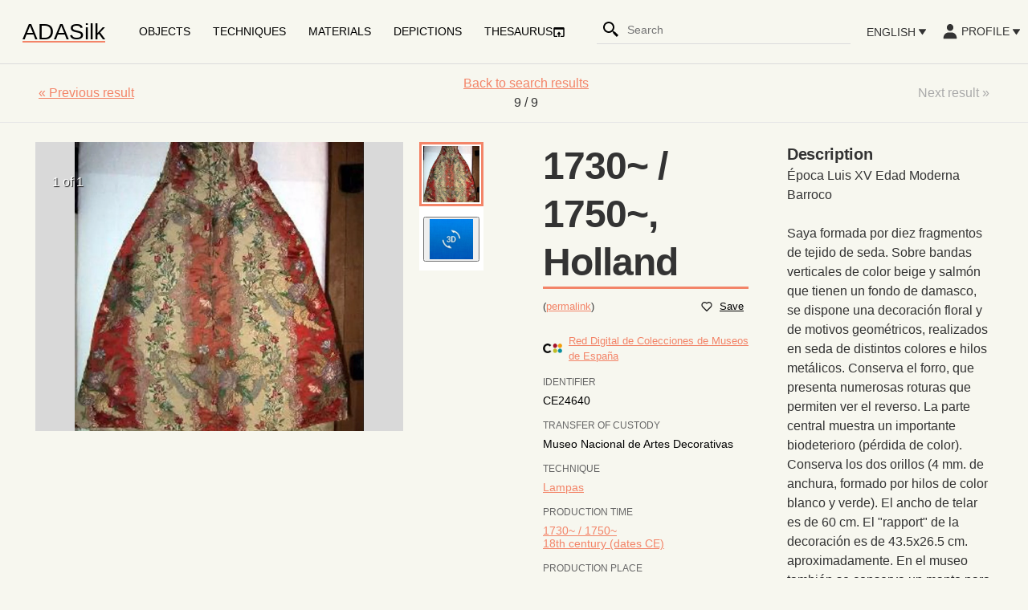

--- FILE ---
content_type: text/html; charset=utf-8
request_url: https://ada.silknow.org/object/c91f55ff-d658-3ed8-99fa-ddd00a5e4def?filter_location=https%3A%2F%2Fsws.geonames.org%2F2753919%2F&page=1&stype=object&sapi=search&spath=%2Fobject
body_size: 19360
content:
<!DOCTYPE html><html lang="en"><head><meta charSet="utf-8" class="jsx-1416381365" data-next-head=""/><meta name="viewport" content="width=device-width, initial-scale=1" class="jsx-1416381365" data-next-head=""/><script async="" src="https://www.googletagmanager.com/gtag/js?id=G-V38ZZ1WE9V"></script><title data-next-head="">1730~ / 1750~, Holland</title><meta name="description" content="Travel into the Silk Heritage" data-next-head=""/><link rel="icon" href="/images/favicon.png" type="image/png"/><link rel="shortcut icon" href="/images/favicon.png" type="image/png"/><link rel="preload" href="/_next/static/css/9207c135468a3d19.css" as="style"/><link rel="stylesheet" href="https://fonts.googleapis.com/css?family=Lato:300,400,700,800&amp;display=optional"/><script>
                  window.dataLayer = window.dataLayer || [];
                  function gtag(){dataLayer.push(arguments)}
                  gtag('js', new Date());
                  gtag('config', 'G-V38ZZ1WE9V', {
                    page_path: window.location.pathname,
                  });
                </script><link rel="stylesheet" href="/_next/static/css/9207c135468a3d19.css" data-n-p=""/><noscript data-n-css=""></noscript><script defer="" noModule="" src="/_next/static/chunks/polyfills-42372ed130431b0a.js"></script><script src="/_next/static/chunks/webpack-49e838543626355a.js" defer=""></script><script src="/_next/static/chunks/framework-f1968f95cccbbbac.js" defer=""></script><script src="/_next/static/chunks/main-fecb08517f3950fb.js" defer=""></script><script src="/_next/static/chunks/pages/_app-50b51724223c6bc1.js" defer=""></script><script src="/_next/static/chunks/58474bfb-68b4676f7df5d7c9.js" defer=""></script><script src="/_next/static/chunks/6162-db215cb379d9b1f5.js" defer=""></script><script src="/_next/static/chunks/5785-bf0d547635fd7de1.js" defer=""></script><script src="/_next/static/chunks/2399-71f6ea49c07a77ed.js" defer=""></script><script src="/_next/static/chunks/4362-6144f9bc2b92755a.js" defer=""></script><script src="/_next/static/chunks/1602-e37a51a805ff8776.js" defer=""></script><script src="/_next/static/chunks/5113-05af0f63e1f0b3e5.js" defer=""></script><script src="/_next/static/chunks/980-5321b9fdb7700989.js" defer=""></script><script src="/_next/static/chunks/pages/details/silknow-gallery-9297b001695538de.js" defer=""></script><script src="/_next/static/ZDG6JIeXdINr5Udll2rBt/_buildManifest.js" defer=""></script><script src="/_next/static/ZDG6JIeXdINr5Udll2rBt/_ssgManifest.js" defer=""></script><style id="__jsx-1416381365">undefined      </style><style data-styled="" data-styled-version="6.1.17">html,body,div,span,applet,object,iframe,h1,h2,h3,h4,h5,h6,p,blockquote,pre,a,abbr,acronym,address,big,cite,code,del,dfn,em,img,ins,kbd,q,s,samp,small,strike,strong,sub,sup,tt,var,b,u,i,center,dl,dt,dd,menu,ol,ul,li,fieldset,form,label,legend,table,caption,tbody,tfoot,thead,tr,th,td,article,aside,canvas,details,embed,figure,figcaption,footer,header,hgroup,main,menu,nav,output,ruby,section,summary,time,mark,audio,video{margin:0;padding:0;border:0;font-size:100%;font:inherit;vertical-align:baseline;}/*!sc*/
article,aside,details,figcaption,figure,footer,header,hgroup,main,menu,nav,section{display:block;}/*!sc*/
*[hidden]{display:none;}/*!sc*/
body{line-height:1;}/*!sc*/
menu,ol,ul{list-style:none;}/*!sc*/
blockquote,q{quotes:none;}/*!sc*/
blockquote:before,blockquote:after,q:before,q:after{content:'';content:none;}/*!sc*/
table{border-collapse:collapse;border-spacing:0;}/*!sc*/
data-styled.g1[id="sc-global-iZuFCm1"]{content:"sc-global-iZuFCm1,"}/*!sc*/
.bufnsp{animation:rotate 1s linear infinite;width:24px;height:24px;}/*!sc*/
.bufnsp circle{stroke:#f38468;stroke-linecap:round;animation:dash 1.5s ease-in-out infinite;}/*!sc*/
@keyframes rotate{100%{transform:rotate(360deg);}}/*!sc*/
@keyframes dash{0%{stroke-dasharray:1,150;stroke-dashoffset:0;}50%{stroke-dasharray:90,150;stroke-dashoffset:-35;}100%{stroke-dasharray:90,150;stroke-dashoffset:-124;}}/*!sc*/
data-styled.g2[id="sc-678cd064-0"]{content:"bufnsp,"}/*!sc*/
#nprogress{pointer-events:none;}/*!sc*/
#nprogress .bar{background:#f38468;position:fixed;z-index:1031;top:0;left:0;width:100%;height:2px;}/*!sc*/
#nprogress .peg{display:block;position:absolute;right:0px;width:100px;height:100%;box-shadow:0 0 10px #f38468,0 0 5px #f38468;opacity:1;-webkit-transform:rotate(3deg) translate(0px,-4px);-ms-transform:rotate(3deg) translate(0px,-4px);transform:rotate(3deg) translate(0px,-4px);}/*!sc*/
#nprogress .spinner{display:block;position:fixed;z-index:1031;top:15px;right:15px;}/*!sc*/
#nprogress .spinner-icon{width:18px;height:18px;box-sizing:border-box;border:solid 2px transparent;border-top-color:#f38468;border-left-color:#f38468;border-radius:50%;-webkit-animation:nprogress-spinner 400ms linear infinite;animation:nprogress-spinner 400ms linear infinite;}/*!sc*/
.nprogress-custom-parent{overflow:hidden;position:relative;}/*!sc*/
.nprogress-custom-parent #nprogress .spinner,.nprogress-custom-parent #nprogress .bar{position:absolute;}/*!sc*/
@-webkit-keyframes nprogress-spinner{0%{-webkit-transform:rotate(0deg);}100%{-webkit-transform:rotate(360deg);}}/*!sc*/
@keyframes nprogress-spinner{0%{transform:rotate(0deg);}100%{transform:rotate(360deg);}}/*!sc*/
data-styled.g3[id="sc-global-bOkRRz1"]{content:"sc-global-bOkRRz1,"}/*!sc*/
html{font-size:16px;}/*!sc*/
*,*:before,*:after{box-sizing:inherit;text-rendering:geometricPrecision;-webkit-tap-highlight-color:transparent;}/*!sc*/
body{font-family:Lato,-apple-system,BlinkMacSystemFont,Segoe UI,Roboto,Oxygen,Ubuntu,Cantarell,Fira Sans,Droid Sans,Helvetica Neue,sans-serif;background-color:#f7f7ef;color:#333;-webkit-font-smoothing:antialiased;-moz-osx-font-smoothing:grayscale;text-rendering:optimizeLegibility;font-size:1rem;line-height:1.5;padding:0;min-height:100%;overflow-x:hidden;box-sizing:border-box;}/*!sc*/
a{color:#f38468;}/*!sc*/
a:hover{color:#a02a0c;}/*!sc*/
pre{font-family:Menlo,Monaco,Lucida Console,Liberation Mono,DejaVu Sans Mono,Bitstream Vera Sans Mono,Courier New,monospace;font-size:0.7rem;outline:1px solid #ccc;padding:10px;margin:10px;overflow:auto;white-space:pre-wrap;white-space:pre-wrap;word-wrap:break-word;word-break:break-all;max-height:280px;}/*!sc*/
strong,b{font-weight:700;}/*!sc*/
h1{font-size:3rem;letter-spacing:-.066875rem;line-height:1.5;font-weight:700;}/*!sc*/
h2{font-size:2.25rem;letter-spacing:-.020625rem;}/*!sc*/
h3{font-size:1.5rem;letter-spacing:-.029375rem;}/*!sc*/
h4{font-size:1.25rem;letter-spacing:-.020625rem;}/*!sc*/
h5{font-size:1rem;letter-spacing:-.01125rem;}/*!sc*/
h6{font-size:.875rem;letter-spacing:-.005625rem;}/*!sc*/
h2,h3,h4,h5,h6{font-weight:700;}/*!sc*/
p{margin:1rem 0;font-size:1em;line-height:1.625em;letter-spacing:-.005625rem;font-weight:400;color:inherit;}/*!sc*/
small{font-size:smaller;}/*!sc*/
em{font-style:italic;}/*!sc*/
data-styled.g4[id="sc-global-bxguXb1"]{content:"sc-global-bxguXb1,"}/*!sc*/
.jCrUTj{display:flex;overflow:hidden;}/*!sc*/
.kowyHc{display:flex;padding-top:12px;padding-bottom:12px;justify-content:space-between;}/*!sc*/
.ljyNMm{display:flex;padding-left:48px;align-items:center;}/*!sc*/
.ktPFcM{display:flex;margin:0 auto;align-items:center;flex-direction:column;}/*!sc*/
.bqlBwy{align-self:center;}/*!sc*/
.jOpKNL{display:flex;padding-right:48px;align-items:center;justify-content:flex-end;}/*!sc*/
.ivBeyA{display:flex;margin-top:12px;margin-bottom:12px;align-items:center;justify-content:space-between;}/*!sc*/
.jcQaBq{display:flex;margin-bottom:12px;}/*!sc*/
.kUboXX{margin-bottom:24px;}/*!sc*/
.loRzGI{margin-top:1em;margin-bottom:1em;}/*!sc*/
data-styled.g5[id="sc-d39d0259-0"]{content:"iqpgaw,jCrUTj,kowyHc,ljyNMm,ktPFcM,bqlBwy,jOpKNL,ivBeyA,jcQaBq,kUboXX,loRzGI,"}/*!sc*/
.iuGYkU{display:flex;flex-direction:column;min-height:calc( 100vh - 80px - 1px - 150px );}/*!sc*/
data-styled.g11[id="sc-4c7063a6-0"]{content:"iuGYkU,"}/*!sc*/
.eXPnSb{background-color:#f38468;color:#fff;padding:2em;box-shadow:inset 1px 4px 9px -6px rgba(0,0,0,0.5);display:flex;flex-direction:column;align-items:center;}/*!sc*/
@media (min-width:48em){.eXPnSb{flex-direction:row;}}/*!sc*/
data-styled.g12[id="sc-7acf28-0"]{content:"eXPnSb,"}/*!sc*/
.hCIayn p{white-space:pre-line;}/*!sc*/
.hCIayn p:not(:last-child){margin-bottom:1.5em;}/*!sc*/
.hCIayn a{color:inherit;text-decoration:none;font-weight:bold;}/*!sc*/
.hCIayn a:hover{color:inherit;text-decoration:underline;}/*!sc*/
data-styled.g13[id="sc-7acf28-1"]{content:"hCIayn,"}/*!sc*/
.dBSeiO{display:flex;align-items:center;justify-content:center;flex-wrap:wrap;margin-top:24px;}/*!sc*/
@media (min-width:48em){.dBSeiO{margin-top:0;margin-left:auto;padding-left:24px;}}/*!sc*/
data-styled.g14[id="sc-7acf28-2"]{content:"dBSeiO,"}/*!sc*/
.kLRkse{max-height:100px;max-width:100%;margin:1em;}/*!sc*/
data-styled.g15[id="sc-7acf28-3"]{content:"kLRkse,"}/*!sc*/
.jdGapk{display:inline-block;vertical-align:middle;overflow:hidden;}/*!sc*/
data-styled.g16[id="StyledIconBase-sc-ea9ulj-0"]{content:"jdGapk,"}/*!sc*/
.fLAvLp{display:flex;align-items:center;}/*!sc*/
data-styled.g17[id="sc-66763d1-0"]{content:"fLAvLp,"}/*!sc*/
.WcJjt.highlight{font-weight:700;}/*!sc*/
data-styled.g19[id="sc-66763d1-2"]{content:"WcJjt,"}/*!sc*/
.bZqPLr{display:flex;width:280px;min-width:0;}/*!sc*/
.bZqPLr .react-autosuggest__suggestions-container{display:none;}/*!sc*/
.bZqPLr .react-autosuggest__container{position:relative;display:flex;min-width:0;width:100%;}/*!sc*/
.bZqPLr .react-autosuggest__container--open .react-autosuggest__suggestions-container{display:block;position:absolute;top:30px;right:0;max-width:560px;border:1px solid #666;background-color:#fff;border-bottom-left-radius:4px;border-bottom-right-radius:4px;z-index:2;}/*!sc*/
.bZqPLr .react-autosuggest__suggestions-list{margin:0;padding:0;list-style-type:none;}/*!sc*/
.bZqPLr .react-autosuggest__suggestion{cursor:pointer;padding:10px 20px;}/*!sc*/
.bZqPLr .react-autosuggest__suggestion:not(:first-child){border-top:1px solid #ddd;}/*!sc*/
.bZqPLr .react-autosuggest__suggestion--focused,.bZqPLr .react-autosuggest__suggestion--highlighted{background-color:#f38468;color:#fff;}/*!sc*/
data-styled.g20[id="sc-66763d1-3"]{content:"bZqPLr,"}/*!sc*/
.ckiUcV{position:absolute;top:0;left:0;flex-direction:column;justify-content:center;align-items:center;width:5rem;height:80px;background:transparent;border:none;cursor:pointer;padding:0;z-index:10;display:flex;}/*!sc*/
@media (min-width:43.5em){.ckiUcV{display:none;}}/*!sc*/
.ckiUcV span{width:2rem;height:0.25rem;margin:0.25rem 0;background:#f38468;border-radius:10px;transition:all 0.3s linear;position:relative;transform-origin:1px;}/*!sc*/
.ckiUcV span:hover{background:#a02a0c;}/*!sc*/
.ckiUcV span :first-child{transform:rotate(0);}/*!sc*/
.ckiUcV span :nth-child(2){opacity:1;transform:translateX(0);}/*!sc*/
.ckiUcV span :nth-child(3){transform:rotate(0);}/*!sc*/
data-styled.g21[id="sc-e1c1a277-0"]{content:"ckiUcV,"}/*!sc*/
.jsyHKd{background:#fff;color:#000;box-shadow:0 2px 2px 0 rgba(0,0,0,0.14),0 3px 1px -2px rgba(0,0,0,0.12),0 1px 5px 0 rgba(0,0,0,0.2);padding:10px;outline:none;z-index:999;}/*!sc*/
data-styled.g22[id="sc-aa092bcd-0"]{content:"jsyHKd,"}/*!sc*/
.cyIUZu{background:transparent;color:inherit;font-size:inherit;font-weight:inherit;border:none;outline:none;cursor:pointer;text-transform:uppercase;display:flex;align-items:center;}/*!sc*/
.cyIUZu:hover{text-decoration:underline;}/*!sc*/
data-styled.g23[id="sc-aa092bcd-1"]{content:"cyIUZu,"}/*!sc*/
.dhFvaZ{background:#fff;color:#000;border:none;outline:none;cursor:pointer;display:block;padding:10px;}/*!sc*/
.dhFvaZ:hover{text-decoration:underline;}/*!sc*/
data-styled.g24[id="sc-aa092bcd-2"]{content:"dhFvaZ,"}/*!sc*/
.gCCdQk{width:0.8em;margin:0 0.2em;color:inherit;}/*!sc*/
data-styled.g25[id="sc-aa092bcd-3"]{content:"gCCdQk,"}/*!sc*/
.dcYFSh{display:none;flex-direction:column;background:rgba(0,0,0,0.8);transform:translateX(-100%);height:100vh;text-align:left;padding:2rem;position:fixed;top:0;left:0;transition:transform 0.3s ease-in-out;width:100%;}/*!sc*/
@media (min-width:43.5em){.dcYFSh{display:none;}}/*!sc*/
.dcYFSh a{font-size:1.5rem;text-transform:uppercase;padding:1rem 0;font-weight:700;letter-spacing:0.5rem;color:#fff;text-decoration:none;transition:color 0.3s linear;text-overflow:ellipsis;overflow:hidden;}/*!sc*/
@media (min-width:48em){.dcYFSh a{font-size:2rem;}}/*!sc*/
.dcYFSh a:hover{color:#ddd;}/*!sc*/
data-styled.g26[id="sc-eb923222-0"]{content:"dcYFSh,"}/*!sc*/
.cjfxPo{display:flex;flex-direction:column;padding-top:2rem;}/*!sc*/
data-styled.g27[id="sc-eb923222-1"]{content:"cjfxPo,"}/*!sc*/
.cNpHbU{align-self:flex-end;font-weight:700;color:#fff;}/*!sc*/
data-styled.g28[id="sc-eb923222-2"]{content:"cNpHbU,"}/*!sc*/
.OFjmL{display:flex;border-bottom:1px solid #dcdcdc;padding-bottom:0.25em;}/*!sc*/
data-styled.g35[id="sc-4770fa75-0"]{content:"OFjmL,"}/*!sc*/
.iipAOp .react-autosuggest__input{flex:1;min-width:0;appearance:none;background-color:transparent;border:none;font-size:inherit;outline:0;}/*!sc*/
data-styled.g36[id="sc-4770fa75-1"]{content:"iipAOp,"}/*!sc*/
.cBryhX{display:flex;appearance:none;background-color:transparent;border:none;margin-right:auto;}/*!sc*/
data-styled.g37[id="sc-4770fa75-2"]{content:"cBryhX,"}/*!sc*/
.hjZXfI{height:24px;}/*!sc*/
data-styled.g38[id="sc-4770fa75-3"]{content:"hjZXfI,"}/*!sc*/
.cYjSEK{width:100%;height:80px;border-bottom:1px solid #dcdcdc;display:flex;align-items:center;font-size:0.875rem;}/*!sc*/
data-styled.g39[id="sc-2531600e-0"]{content:"cYjSEK,"}/*!sc*/
.bjvEcC{display:none;}/*!sc*/
@media (min-width:43.5em){.bjvEcC{display:flex;}}/*!sc*/
data-styled.g40[id="sc-2531600e-1"]{content:"bjvEcC,"}/*!sc*/
.duDjjJ{margin-left:auto;}/*!sc*/
@media (min-width:43.5em){.duDjjJ{margin-left:0;}}/*!sc*/
data-styled.g41[id="sc-2531600e-2"]{content:"duDjjJ,"}/*!sc*/
.kLxDeg{text-decoration:none;margin-right:0;margin-left:5em;}/*!sc*/
@media (min-width:43.5em){.kLxDeg{margin-left:2em;margin-right:2em;}}/*!sc*/
data-styled.g42[id="sc-2531600e-3"]{content:"kLxDeg,"}/*!sc*/
.hTpdiw{color:#000;font-size:2em;}/*!sc*/
data-styled.g44[id="sc-2531600e-5"]{content:"hTpdiw,"}/*!sc*/
.kewIpx{display:none;}/*!sc*/
@media (min-width:43.5em){.kewIpx{display:flex;}}/*!sc*/
data-styled.g45[id="sc-2531600e-6"]{content:"kewIpx,"}/*!sc*/
.gfVsLa{padding:0px;justify-content:space-around;display:flex;list-style:outside none none;text-align:right;align-items:center;margin:0px;}/*!sc*/
data-styled.g46[id="sc-2531600e-7"]{content:"gfVsLa,"}/*!sc*/
.dVWcMZ{padding:0 1em;}/*!sc*/
data-styled.g47[id="sc-2531600e-8"]{content:"dVWcMZ,"}/*!sc*/
.lmQwHw{color:#000;text-decoration:none;text-transform:uppercase;display:flex;align-items:center;text-align:center;}/*!sc*/
data-styled.g48[id="sc-2531600e-9"]{content:"lmQwHw,"}/*!sc*/
.jLkosm{padding:0 1em;min-width:0;margin-left:auto;display:none;}/*!sc*/
@media (min-width:48em){.jLkosm{display:block;}}/*!sc*/
data-styled.g49[id="sc-2531600e-10"]{content:"jLkosm,"}/*!sc*/
.lcDQbV{height:0.875rem;line-height:0.875rem;font-size:0.75rem;margin-bottom:0.5rem;text-transform:uppercase;white-space:nowrap;color:#666;font-weight:500;}/*!sc*/
data-styled.g57[id="sc-ca17a6b7-0"]{content:"lcDQbV,"}/*!sc*/
.cnCBjW{font-size:0.875rem;line-height:1rem;color:#000;font-weight:500;}/*!sc*/
data-styled.g58[id="sc-ca17a6b7-1"]{content:"cnCBjW,"}/*!sc*/
.kjSuxp{color:#222;}/*!sc*/
data-styled.g63[id="sc-f4967844-0"]{content:"kjSuxp,"}/*!sc*/
.hXKxi{z-index:2000;background-color:#fff;position:relative;margin-top:64px;margin-bottom:64px;margin-left:auto;margin-right:auto;max-width:568px;width:90vw;height:60vh;overflow:visible;padding:32px;display:flex;flex-direction:column;}/*!sc*/
.hXKxi .sc-c022b61d-0{width:100%;}/*!sc*/
data-styled.g65[id="sc-f4967844-2"]{content:"hXKxi,"}/*!sc*/
.fhmbcD{appearance:none;background-color:transparent;border:none;cursor:pointer;text-decoration:underline;display:flex;align-items:center;}/*!sc*/
.fhmbcD:hover{font-weight:700;}/*!sc*/
.fhmbcD:hover .sc-f4967844-0{color:#e80020;}/*!sc*/
data-styled.g66[id="sc-f4967844-3"]{content:"fhmbcD,"}/*!sc*/
.buFnUm{padding-left:0.6em;}/*!sc*/
data-styled.g67[id="sc-f4967844-4"]{content:"buFnUm,"}/*!sc*/
.jlMCYH{display:flex;width:100%;margin:0 auto;flex-direction:column;justify-content:center;margin-bottom:24px;}/*!sc*/
@media (min-width:62em){.jlMCYH{flex-direction:row;padding:0 2em;}}/*!sc*/
data-styled.g84[id="sc-c0978a9d-0"]{content:"jlMCYH,"}/*!sc*/
.glYseP{flex:auto;min-width:50%;padding-right:24px;padding-top:24px;margin-left:24px;display:flex;flex-direction:column;}/*!sc*/
.glYseP .carousel-root{display:flex;}/*!sc*/
.glYseP .carousel{width:auto;}/*!sc*/
.glYseP .carousel.carousel-slider{min-height:50vh;}/*!sc*/
.glYseP .carousel .thumbs{display:flex;flex-direction:column;transform:none!important;}/*!sc*/
.glYseP .carousel .thumbs-wrapper{overflow:visible;margin-top:0;margin-bottom:0;}/*!sc*/
.glYseP .carousel .thumbs-wrapper .control-arrow{display:none;}/*!sc*/
.glYseP .carousel .thumb{width:80px;height:80px;display:flex;justify-content:center;align-items:center;background-color:#fff;}/*!sc*/
.glYseP .carousel .thumb.selected,.glYseP .carousel .thumb:hover{border:3px solid #f38468;}/*!sc*/
.glYseP .carousel .thumb img{width:auto;height:auto;max-width:100%;max-height:100%;}/*!sc*/
.glYseP .carousel .slide{background:#d9d9d9;display:flex;justify-content:center;}/*!sc*/
.glYseP .carousel .slide .legend{transition:background-color 0.5s ease-in-out;background-color:rgba(0,0,0,0.25);color:#fff;opacity:1;}/*!sc*/
.glYseP .carousel .slide .legend:hover{background-color:#000;}/*!sc*/
.glYseP .carousel .slide .subtitle{white-space:pre-line;text-align:left;padding:0.5em 1em;}/*!sc*/
.glYseP .carousel .slide img{width:auto;max-width:100%;max-height:50vh;pointer-events:auto;}/*!sc*/
.glYseP .carousel .carousel-status{font-size:inherit;color:#fff;top:16px;left:16px;}/*!sc*/
.glYseP .carousel .control-arrow::before{border-width:0 3px 3px 0;border:solid #000;display:inline-block;padding:3px;border-width:0 3px 3px 0;width:20px;height:20px;}/*!sc*/
.glYseP .carousel .control-next.control-arrow::before{transform:rotate(-45deg);}/*!sc*/
.glYseP .carousel .control-prev.control-arrow::before{transform:rotate(135deg);}/*!sc*/
.glYseP .carousel .slider-wrapper{display:flex;flex-wrap:wrap;height:100%;}/*!sc*/
data-styled.g85[id="sc-c0978a9d-1"]{content:"glYseP,"}/*!sc*/
.kuDKvk{background:#fff;box-shadow:0 2px 2px 0 rgba(0,0,0,0.14),0 3px 1px -2px rgba(0,0,0,0.12),0 1px 5px 0 rgba(0,0,0,0.2);padding:10px;outline:none;z-index:999;display:grid;grid-gap:10px;position:absolute;}/*!sc*/
data-styled.g86[id="sc-c0978a9d-2"]{content:"kuDKvk,"}/*!sc*/
.czIIdQ{flex:auto;min-width:25%;padding:24px 24px 0 24px;}/*!sc*/
@media (min-width:62em){.czIIdQ{margin-left:0;}}/*!sc*/
data-styled.g87[id="sc-c0978a9d-3"]{content:"czIIdQ,"}/*!sc*/
.byRdYP{flex:auto;min-width:25%;padding:24px 24px 0 24px;}/*!sc*/
@media (min-width:62em){.byRdYP{margin-left:0;}}/*!sc*/
data-styled.g88[id="sc-c0978a9d-4"]{content:"byRdYP,"}/*!sc*/
.bGyKKn{border-bottom:3px solid #f38468;font-size:3rem;line-height:1.25;word-break:break-word;}/*!sc*/
data-styled.g89[id="sc-c0978a9d-5"]{content:"bGyKKn,"}/*!sc*/
.gxdhNd{margin-bottom:24px;display:none;}/*!sc*/
@media (min-width:62em){.gxdhNd{display:block;}}/*!sc*/
data-styled.g90[id="sc-c0978a9d-6"]{content:"gxdhNd,"}/*!sc*/
.dJrYnb{margin-bottom:24px;display:block;}/*!sc*/
@media (min-width:62em){.dJrYnb{display:none;}}/*!sc*/
data-styled.g91[id="sc-c0978a9d-7"]{content:"dJrYnb,"}/*!sc*/
.cfvOEg{white-space:pre-line;}/*!sc*/
data-styled.g92[id="sc-c0978a9d-8"]{content:"cfvOEg,"}/*!sc*/
</style></head><body><link rel="preload" as="image" href="/api/media?url=https%3A%2F%2Fsilknow.org%2Fsilknow%2Fmedia%2Fceres-mcu%2FCE24640_MNAD_0.jpg&amp;width=1024&amp;height=1024"/><link rel="preload" as="image" href="/images/virtual-loom-button.png"/><link rel="preload" as="image" href="/images/silknow-footer.png"/><link rel="preload" as="image" href="/images/virtual-loom-logo.png"/><link rel="preload" as="image" href="/images/stmaps-logo.png"/><div id="__next"><div class="jsx-1416381365"></div><div class="sc-2531600e-0 cYjSEK"><a href="/"><span class="sc-2531600e-3 kLxDeg"><span class="sc-2531600e-5 hTpdiw">ADASilk</span></span></a><div class="sc-2531600e-6 kewIpx"><ul class="sc-2531600e-7 gfVsLa"><li class="sc-2531600e-8 dVWcMZ"><a href="/object" class="sc-2531600e-9 lmQwHw">Objects</a></li><li class="sc-2531600e-8 dVWcMZ"><a href="/techniques" class="sc-2531600e-9 lmQwHw">Techniques</a></li><li class="sc-2531600e-8 dVWcMZ"><a href="/materials" class="sc-2531600e-9 lmQwHw">Materials</a></li><li class="sc-2531600e-8 dVWcMZ"><a href="/depictions" class="sc-2531600e-9 lmQwHw">Depictions</a></li><li class="sc-2531600e-8 dVWcMZ"><a href="https://skosmos.silknow.org/thesaurus/" target="_blank" rel="noopener noreferrer" class="sc-2531600e-9 lmQwHw">Thesaurus <svg viewBox="0 0 24 24" aria-hidden="true" focusable="false" fill="currentColor" xmlns="http://www.w3.org/2000/svg" style="width:1rem;height:1rem" class="StyledIconBase-sc-ea9ulj-0 jdGapk"><path d="M20 3H4c-1.103 0-2 .897-2 2v14c0 1.103.897 2 2 2h5v-2H4V7h16v12h-5v2h5c1.103 0 2-.897 2-2V5c0-1.103-.897-2-2-2z"></path><path d="M13 21v-5h3l-4-5-4 5h3v5z"></path></svg></a></li></ul></div><div class="sc-2531600e-10 jLkosm"><form class="sc-4770fa75-0 OFjmL" action="/object" method="GET"><button type="submit" aria-label="Search" class="sc-4770fa75-2 cBryhX"><svg viewBox="0 0 24 24" aria-hidden="true" focusable="false" fill="currentColor" xmlns="http://www.w3.org/2000/svg" class="StyledIconBase-sc-ea9ulj-0 jdGapk sc-4770fa75-3 hjZXfI"><path d="M19.023 16.977a35.13 35.13 0 0 1-1.367-1.384c-.372-.378-.596-.653-.596-.653l-2.8-1.337A6.962 6.962 0 0 0 16 9c0-3.859-3.14-7-7-7S2 5.141 2 9s3.14 7 7 7c1.763 0 3.37-.66 4.603-1.739l1.337 2.8s.275.224.653.596c.387.363.896.854 1.384 1.367l1.358 1.392.604.646 2.121-2.121-.646-.604c-.379-.372-.885-.866-1.391-1.36zM9 14c-2.757 0-5-2.243-5-5s2.243-5 5-5 5 2.243 5 5-2.243 5-5 5z"></path></svg></button><div class="sc-66763d1-3 bZqPLr sc-4770fa75-1 iipAOp"><div role="combobox" aria-haspopup="listbox" aria-owns="react-autowhatever-1" aria-expanded="false" class="react-autosuggest__container"><input type="search" autoComplete="off" aria-autocomplete="list" aria-controls="react-autowhatever-1" class="react-autosuggest__input" placeholder="Search" aria-label="Search input" name="q" value=""/><div id="react-autowhatever-1" role="listbox" class="react-autosuggest__suggestions-container"><div class="react-autosuggest__suggestion"><span class="sc-66763d1-0 fLAvLp"><span class="sc-66763d1-2 WcJjt"><a href="/object?q="><em>0 search results</em></a></span></span></div></div></div></div></form></div><div class="sc-d39d0259-0 iqpgaw sc-2531600e-1 bjvEcC"><button aria-expanded="false" aria-haspopup="menu" id="«R32d6»" class="sc-aa092bcd-1 cyIUZu"><span>English</span><svg viewBox="0 0 24 24" aria-hidden="true" focusable="false" fill="currentColor" xmlns="http://www.w3.org/2000/svg" class="StyledIconBase-sc-ea9ulj-0 jdGapk sc-aa092bcd-3 gCCdQk"><path d="M11.178 19.569a.998.998 0 0 0 1.644 0l9-13A.999.999 0 0 0 21 5H3a1.002 1.002 0 0 0-.822 1.569l9 13z"></path></svg></button><div style="position:absolute;top:0;left:0;width:max-content"><div id="«R52d6»" hidden="" data-dialog="" role="menu" tabindex="-1" data-placing="true" aria-orientation="vertical" aria-label="English" class="sc-aa092bcd-0 jsyHKd" style="position:relative;display:none"><div id="«Rt2d6»" role="menuitem" class="sc-aa092bcd-2 dhFvaZ">English</div><div id="«R1d2d6»" role="menuitem" class="sc-aa092bcd-2 dhFvaZ">Español</div><div id="«R1t2d6»" role="menuitem" class="sc-aa092bcd-2 dhFvaZ">Français</div><div id="«R2d2d6»" role="menuitem" class="sc-aa092bcd-2 dhFvaZ">Italiano</div></div></div></div><div class="sc-d39d0259-0 jCrUTj sc-2531600e-2 duDjjJ" display="flex" overflow="hidden"><svg size="24" viewBox="0 0 50 50" class="sc-678cd064-0 bufnsp"><circle cx="25" cy="25" r="20" fill="none" stroke-width="2"></circle></svg></div></div><div role="main" class="sc-4c7063a6-0 iuGYkU"><div display="flex" justifyContent="space-between" paddingTop="12" paddingBottom="12" style="border-bottom:1px solid #e7e7e7" class="sc-d39d0259-0 kowyHc"><div display="flex" alignItems="center" paddingLeft="48" class="sc-d39d0259-0 ljyNMm"><a href="/object/b2d3a76a-9a2c-3f65-a033-234e1023474c?filter_location=https%3A%2F%2Fsws.geonames.org%2F2753919%2F&amp;page=1&amp;stype=object&amp;sapi=search&amp;spath=%2Fobject&amp;sid=c91f55ff-d658-3ed8-99fa-ddd00a5e4def">« <!-- -->Previous result</a></div><div display="flex" alignItems="center" flexDirection="column" margin="0 auto" class="sc-d39d0259-0 ktPFcM"><div alignSelf="center" class="sc-d39d0259-0 bqlBwy"><a href="/object?filter_location=https%3A%2F%2Fsws.geonames.org%2F2753919%2F&amp;page=1&amp;type=object">Back to search results</a></div><div class="sc-d39d0259-0 iqpgaw">9<!-- --> / 9</div></div><div display="flex" alignItems="center" justifyContent="flex-end" paddingRight="48" class="sc-d39d0259-0 jOpKNL"><span style="color:#aaa;cursor:not-allowed">Next result<!-- --> »</span></div></div><div class="sc-c0978a9d-0 jlMCYH"><div class="sc-c0978a9d-1 glYseP"><div class="sc-c0978a9d-7 dJrYnb"><h1 class="sc-c0978a9d-5 bGyKKn">1730~ / 1750~, Holland</h1><div display="flex" alignItems="center" justifyContent="space-between" marginY="12" class="sc-d39d0259-0 ivBeyA"><small>(<a href="http://data.silknow.org/object/c91f55ff-d658-3ed8-99fa-ddd00a5e4def" target="_blank" rel="noopener noreferrer">permalink</a>)</small><button aria-expanded="false" aria-haspopup="dialog" class="sc-f4967844-3 fhmbcD"><svg viewBox="0 0 24 24" height="16px" aria-hidden="true" focusable="false" fill="currentColor" xmlns="http://www.w3.org/2000/svg" class="StyledIconBase-sc-ea9ulj-0 jdGapk sc-f4967844-0 kjSuxp"><path d="M12 4.595a5.904 5.904 0 0 0-3.996-1.558 5.942 5.942 0 0 0-4.213 1.758c-2.353 2.363-2.352 6.059.002 8.412l7.332 7.332c.17.299.498.492.875.492a.99.99 0 0 0 .792-.409l7.415-7.415c2.354-2.354 2.354-6.049-.002-8.416a5.938 5.938 0 0 0-4.209-1.754A5.906 5.906 0 0 0 12 4.595zm6.791 1.61c1.563 1.571 1.564 4.025.002 5.588L12 18.586l-6.793-6.793c-1.562-1.563-1.561-4.017-.002-5.584.76-.756 1.754-1.172 2.799-1.172s2.035.416 2.789 1.17l.5.5a.999.999 0 0 0 1.414 0l.5-.5c1.512-1.509 4.074-1.505 5.584-.002z"></path></svg><span class="sc-f4967844-4 buFnUm">Save</span></button><span id="«Rn9jd6»" style="position:fixed" hidden=""></span></div></div><div class="carousel-root"><div class="carousel carousel-slider" style="width:100%"><button type="button" aria-label="previous slide / item" class="control-arrow control-prev control-disabled"></button><div class="slider-wrapper axis-horizontal"><ul class="slider animated" style="-webkit-transform:translate3d(0,0,0);-ms-transform:translate3d(0,0,0);-o-transform:translate3d(0,0,0);transform:translate3d(0,0,0);-webkit-transition-duration:350ms;-moz-transition-duration:350ms;-o-transition-duration:350ms;transition-duration:350ms;-ms-transition-duration:350ms"><li class="slide selected previous"><div aria-hidden="true"><img src="/api/media?url=https%3A%2F%2Fsilknow.org%2Fsilknow%2Fmedia%2Fceres-mcu%2FCE24640_MNAD_0.jpg&amp;width=1024&amp;height=1024"/></div></li></ul></div><button type="button" aria-label="next slide / item" class="control-arrow control-next control-disabled"></button><p class="carousel-status">1 of 1</p></div><div class="carousel"><div class="thumbs-wrapper axis-vertical"><button type="button" class="control-arrow control-prev control-disabled" aria-label="previous slide / item"></button><ul class="thumbs animated" style="-webkit-transform:translate3d(0,0,0);-moz-transform:translate3d(0,0,0);-ms-transform:translate3d(0,0,0);-o-transform:translate3d(0,0,0);transform:translate3d(0,0,0);-ms-transform:translate3d(0,0,0);-webkit-transition-duration:350ms;-moz-transition-duration:350ms;-ms-transition-duration:350ms;-o-transition-duration:350ms;transition-duration:350ms;-ms-transition-duration:350ms"><li class="thumb selected" aria-label="slide item 1" style="width:80px" role="button" tabindex="0"><img src="/api/media?url=https%3A%2F%2Fsilknow.org%2Fsilknow%2Fmedia%2Fceres-mcu%2FCE24640_MNAD_0.jpg&amp;width=1024&amp;height=1024"/></li><li class="thumb" aria-label="slide item 2" style="width:80px" role="button" tabindex="0"><div class="sc-d39d0259-0 iqpgaw"><button aria-expanded="false" aria-haspopup="menu" id="«R1ldjd6»"><img src="/images/virtual-loom-button.png" alt="Virtual Loom"/></button><div style="position:absolute;top:0;left:0;width:max-content"><div id="«R2ldjd6»" hidden="" data-dialog="" role="menu" tabindex="-1" data-placing="true" aria-orientation="vertical" aria-label="Virtual Loom" style="position:absolute;left:0;display:none" class="sc-c0978a9d-2 kuDKvk"><div id="«Reldjd6»" role="menuitem" as="[object Object]">Web</div><div id="«Rmldjd6»" role="menuitem" as="[object Object]" href="vloom://ada.silknow.org/vloom/?lang=EN&amp;data=%7B%22language%22%3A%22EN%22%2C%22imgUri%22%3A%22https%3A%2F%2Fsilknow.org%2Fsilknow%2Fmedia%2Fceres-mcu%2FCE24640_MNAD_0.jpg%22%2C%22dimension%22%3A%7B%7D%2C%22technique%22%3A%5B%22Lampas%22%5D%2C%22weaving%22%3A%22Plain%22%2C%22backgroundColor%22%3A%7B%22r%22%3A0.7075471878051758%2C%22g%22%3A0.2302865833044052%2C%22b%22%3A0.2302865833044052%2C%22a%22%3A0%7D%2C%22materials%22%3A%5B%5D%2C%22endpoint%22%3A%22http%3A%2F%2Fgrlc.eurecom.fr%2Fapi-git%2Fsilknow%2Fapi%2F%22%2C%22analytics%22%3Afalse%7D">Desktop</div></div></div></div></li></ul><button type="button" class="control-arrow control-next control-disabled" aria-label="next slide / item"></button></div></div></div></div><div class="sc-c0978a9d-3 czIIdQ"><div marginBottom="24" class="sc-c0978a9d-6 gxdhNd"><h1 class="sc-c0978a9d-5 bGyKKn">1730~ / 1750~, Holland</h1><div display="flex" alignItems="center" justifyContent="space-between" marginY="12" class="sc-d39d0259-0 ivBeyA"><small>(<a href="http://data.silknow.org/object/c91f55ff-d658-3ed8-99fa-ddd00a5e4def" target="_blank" rel="noopener noreferrer">permalink</a>)</small><button aria-expanded="false" aria-haspopup="dialog" class="sc-f4967844-3 fhmbcD"><svg viewBox="0 0 24 24" height="16px" aria-hidden="true" focusable="false" fill="currentColor" xmlns="http://www.w3.org/2000/svg" class="StyledIconBase-sc-ea9ulj-0 jdGapk sc-f4967844-0 kjSuxp"><path d="M12 4.595a5.904 5.904 0 0 0-3.996-1.558 5.942 5.942 0 0 0-4.213 1.758c-2.353 2.363-2.352 6.059.002 8.412l7.332 7.332c.17.299.498.492.875.492a.99.99 0 0 0 .792-.409l7.415-7.415c2.354-2.354 2.354-6.049-.002-8.416a5.938 5.938 0 0 0-4.209-1.754A5.906 5.906 0 0 0 12 4.595zm6.791 1.61c1.563 1.571 1.564 4.025.002 5.588L12 18.586l-6.793-6.793c-1.562-1.563-1.561-4.017-.002-5.584.76-.756 1.754-1.172 2.799-1.172s2.035.416 2.789 1.17l.5.5a.999.999 0 0 0 1.414 0l.5-.5c1.512-1.509 4.074-1.505 5.584-.002z"></path></svg><span class="sc-f4967844-4 buFnUm">Save</span></button><span id="«R1e6jd6»" style="position:fixed" hidden=""></span></div></div><div marginBottom="12" display="flex" class="sc-d39d0259-0 jcQaBq"></div><div marginBottom="24" class="sc-d39d0259-0 kUboXX"><dl marginY="1em" class="sc-d39d0259-0 loRzGI"><dt class="sc-ca17a6b7-0 lcDQbV">Identifier</dt><dd class="sc-ca17a6b7-1 cnCBjW"><div>CE24640</div></dd></dl><dl marginY="1em" class="sc-d39d0259-0 loRzGI"><dt class="sc-ca17a6b7-0 lcDQbV">Transfer of custody</dt><dd class="sc-ca17a6b7-1 cnCBjW"><div>Museo Nacional de Artes Decorativas</div></dd></dl><dl marginY="1em" class="sc-d39d0259-0 loRzGI"><dt class="sc-ca17a6b7-0 lcDQbV">Technique</dt><dd class="sc-ca17a6b7-1 cnCBjW"><div><a href="/object?filter_technique=http%3A%2F%2Fdata.silknow.org%2Fvocabulary%2F305" target="_blank" rel="noopener noreferrer">Lampas</a></div></dd></dl><dl marginY="1em" class="sc-d39d0259-0 loRzGI"><dt class="sc-ca17a6b7-0 lcDQbV">Production time</dt><dd class="sc-ca17a6b7-1 cnCBjW"><div><a href="/object?filter_time=http%3A%2F%2Fdata.silknow.org%2Ftimespan%2Fd4eb8b57-5847-347b-b41c-54c72a24f58a" target="_blank" rel="noopener noreferrer">1730~ / 1750~</a></div><div><a href="/object?filter_time=http%3A%2F%2Fvocab.getty.edu%2Faat%2F300404512" target="_blank" rel="noopener noreferrer">18th century (dates CE)</a></div></dd></dl><dl marginY="1em" class="sc-d39d0259-0 loRzGI"><dt class="sc-ca17a6b7-0 lcDQbV">Production place</dt><dd class="sc-ca17a6b7-1 cnCBjW"><div><a href="/object?filter_location=https%3A%2F%2Fsws.geonames.org%2F2753919%2F" target="_blank" rel="noopener noreferrer">Holland</a></div></dd></dl><dl marginY="1em" class="sc-d39d0259-0 loRzGI"><dt class="sc-ca17a6b7-0 lcDQbV">Type of object</dt><dd class="sc-ca17a6b7-1 cnCBjW"><div><a href="/object?filter_type=http%3A%2F%2Fdata.silknow.org%2Fvocabulary%2Ffacet%2Fcostume" target="_blank" rel="noopener noreferrer">costume</a></div><div><a href="/object?filter_type=http%3A%2F%2Fdata.silknow.org%2Fvocabulary%2Ffacet%2Ffabrics" target="_blank" rel="noopener noreferrer">fabrics</a></div></dd></dl></div><div marginBottom="24" class="sc-d39d0259-0 kUboXX"><button aria-expanded="false" aria-haspopup="menu" id="«R1ijd6»" as="[object Object]">Download<!-- --> <span aria-hidden="true" style="width:1em;height:1em;pointer-events:none"><svg display="block" fill="none" stroke="currentColor" stroke-linecap="round" stroke-linejoin="round" stroke-width="1.5" viewBox="0 0 16 16" height="1em" width="1em"><polyline points="4,6 8,10 12,6"></polyline></svg></span></button><div style="position:absolute;top:0;left:0;width:max-content"><div id="«R2ijd6»" hidden="" data-dialog="" role="menu" tabindex="-1" data-placing="true" aria-orientation="vertical" aria-label="Download" class="sc-c0978a9d-2 kuDKvk" style="position:relative;display:none"><div id="«Reijd6»" role="menuitem" as="[object Object]">Virtual Loom</div><div id="«Rmijd6»" role="menuitem" as="[object Object]">Linked Data JSON</div><div id="«Ruijd6»" role="menuitem" as="[object Object]">Download selected image</div></div></div></div><div class="sc-d39d0259-0 iqpgaw"><button aria-expanded="false" aria-haspopup="menu" id="«R1mjd6»" as="[object Object]">View similar<!-- --> <span aria-hidden="true" style="width:1em;height:1em;pointer-events:none"><svg display="block" fill="none" stroke="currentColor" stroke-linecap="round" stroke-linejoin="round" stroke-width="1.5" viewBox="0 0 16 16" height="1em" width="1em"><polyline points="4,6 8,10 12,6"></polyline></svg></span></button><div style="position:absolute;top:0;left:0;width:max-content"><div id="«R2mjd6»" hidden="" data-dialog="" role="menu" tabindex="-1" data-placing="true" aria-orientation="vertical" aria-label="View similar" class="sc-c0978a9d-2 kuDKvk" style="position:relative;display:none"><div id="«Remjd6»" role="menuitem" as="[object Object]">Visually similar images</div><div id="«Rmmjd6»" role="menuitem" as="[object Object]">Objects with similar properties</div></div></div></div></div><div class="sc-c0978a9d-4 byRdYP"><h4>Description</h4><div class="sc-c0978a9d-8 cfvOEg">Época Luis XV   Edad Moderna   Barroco

Saya formada por diez fragmentos de tejido de seda. Sobre bandas verticales de color beige y salmón que tienen un fondo de damasco, se dispone una decoración floral y de motivos geométricos, realizados en seda de distintos colores e hilos metálicos. Conserva el forro, que presenta numerosas roturas que permiten ver el reverso. La parte central muestra un importante biodeterioro (pérdida de color). Conserva los dos orillos (4 mm. de anchura, formado por hilos de color blanco y verde). El ancho de telar es de 60 cm. El "rapport" de la decoración es de 43.5x26.5 cm. aproximadamente. En el museo también se conserva un manto para imagen vestidera realizado en el mismo tejido (CE24952), que muy probablemente formaba conjunto con esta pieza.   
  
Ligamentos:  
-Damasco formado por tafetán (mate) y raso de 3 (brillo)  
-Tramas liseré en verde que ligan en sarga  
-Tramas espolinadas en seda de distintos colores e hilo metálico dorado y plateado que ligan en sarga  
-Briscado

Por sus características técnicas y decorativas se puede incluir en el grupo de tejidos naturalistas. Los tejidos con este tipo datan del segundo cuarto del siglo XVIII y eran utilizados generalmente para la indumentaria. Son una muestra del gusto naturalista que, irradiando desde Francia, marcó las producciones textiles europeas desde 1730 a 1750. Se caracterizan por estar decorados con motivos florales y vegetales en los que se ha tratado de plasmar la variedad cromática, la armonía y las diferentes texturas de la naturaleza, en un intento de representar los motivos florales y vegetales del modo más realista posible, aunque en numerosas ocasiones se trate de formas inventadas, mezcla de varias especies, utilizando una gran riqueza de colorido y un "rapport" de grandes dimensiones. Las sedas tejidas, en competición con los bordados, se convirtieron en un muestrario inagotable de composiciones, donde las flores se disponen libremente sobre la superficie, o bien lo hacían recogidas en bouquets o entrelazados con cintas. Además, en las decoraciones de este tipo de tejidos también se solían incluir motivos frutales, animales o representaciones de carácter arquitectónico. Las características que definen a los tejidos naturalistas no se ciñen sólo al repertorio decorativo, sino que también se definen por el uso de procesos técnicos para conseguir la esfumatura cromática -que hasta entonces sólo se podía conseguir en los bordados- y el efecto tridimensional de los motivos a través del uso de las gradaciones del mismo color por trama ("point rentré"). Una de las características que los definen es la escala utilizada para representar los motivos de la naturaleza, que en la decoración de las sedas frecuentemente no son realistas. La mera presencia de flores en los diseños no es suficiente para identificar estilísticamente como tejidos "naturalistas", y la distinción decisiva entre los tejidos naturalistas de las década de 1730 y 1740 y otros tipos de modelos consiste más bien no tanto en la elección de los motivos como en el estilo en que se han representado. La mayoría fueron realizadas en Francia, principalmente en los talleres de Lyon, aunque el resto de manufacturas europeas trataron de imitarlas, por lo que resulta muy difícil identificar los lugares de producción, salvo que se hayan conservado las "puestas en carta". Por la articulación de la decoración sobre un fondo de bandas alternas en color blanco y salmón separadas entre si por cenefas, podemos identificarlo como una producción holandesa de la década de 1730, similar a un tejido que se conserva en el Museo de Tejidos de Lyon (inv. no. 4470-989.XVI.27 (este tejido fue utilizado para confeccionar un vestido en el siglo XIX).  
BIBLIOGRAFÍA: JOLLY, Anna, "A group of Chinoiserie Silks with Woven Inscriptions", en JOLLY, Anna (ed.), A Taste for the Exotic. Foreign Influences on Early Eighteenth-Century Silk Designs, Riggisberg, 2007, p. 117.</div></div></div></div><div class="sc-7acf28-0 eXPnSb"><div class="sc-7acf28-1 hCIayn"><p>The data contained in ADASilk comes from the archives of <a href="https://www.artic.edu/" target="_blank" rel="noopener noreferrer">Art Institute of Chicago</a>, <a href="https://www.mfa.org/" target="_blank" rel="noopener noreferrer">Boston Museum of Fine Arts</a>, <a href="https://cdmt.cat/" target="_blank" rel="noopener noreferrer">CDMT Terrassa</a>, <a href="https://www.europeana.eu/" target="_blank" rel="noopener noreferrer">Europeana</a>, <a href="https://gallica.bnf.fr/" target="_blank" rel="noopener noreferrer">Gallica</a>, <a href="http://garin1820.com/" target="_blank" rel="noopener noreferrer">Garín 1820</a>, <a href="http://www2.culture.gouv.fr/documentation/joconde/fr/pres.htm" target="_blank" rel="noopener noreferrer">Joconde Database of French Museum Collections</a>, <a href="https://www.metmuseum.org/" target="_blank" rel="noopener noreferrer">Metropolitan Museum of Art</a>, <a href="https://collection.mobiliernational.culture.gouv.fr/" target="_blank" rel="noopener noreferrer">Mobilier International</a>, <a href="https://mai.saint-etienne.fr/" target="_blank" rel="noopener noreferrer">Musée d'Art et d'Industrie de Saint-Etienne</a>, <a href="https://madparis.fr/" target="_blank" rel="noopener noreferrer">Musée des Arts Décoratifs</a>, <a href="https://www.museedestissus.fr/" target="_blank" rel="noopener noreferrer">Musée des Tissus</a>, <a href="http://www.archiviodellacomunicazione.it/" target="_blank" rel="noopener noreferrer">Musei di Venezia</a>, <a href="https://www.facebook.com/tesoroconcepcionorotava" target="_blank" rel="noopener noreferrer">Museo de Arte Sacro El Tesoro de la Concepción</a>, <a href="http://www.parismusees.paris.fr/" target="_blank" rel="noopener noreferrer">Paris Musées</a>, <a href="http://ceres.mcu.es/" target="_blank" rel="noopener noreferrer">Red Digital de Colecciones de Museos de España</a>, <a href="https://www.risd.edu/" target="_blank" rel="noopener noreferrer">Rhode Island School of Design</a>, <a href="http://unipa.it/" target="_blank" rel="noopener noreferrer">Sicily Cultural Heritage</a>, <a href="https://www.si.edu/" target="_blank" rel="noopener noreferrer">Smithsonian</a>, <a href="https://chateauversailles.fr/" target="_blank" rel="noopener noreferrer">Versailles</a>, <a href="https://www.vam.ac.uk/" target="_blank" rel="noopener noreferrer">Victoria and Albert Museum</a>.

The Virtual Loom and Spatio-Temporal Maps visualizations have been developed by Universitat de Valencia.

ADASilk is based on a generic exploratory search engine for knowledge graphs being developed at EURECOM and includes scientific contributions from Universitat de Valencia, Centre National de la Recherche Scientifique - Lyon 2, Universita Degli Studi di Palermo, GARIN 1820 S.A., Institut Jozef Stefan, Gottfried Wilhelm Leibniz Universitaet Hannover, Monkeyfab, and Instituto Cervantes.</p><p>Contact us:<!-- --> <a href="mailto:info@silknow.eu">info@silknow.eu</a></p></div><div class="sc-7acf28-2 dBSeiO"><img src="/images/silknow-footer.png" alt="ADASilk" title="ADASilk" class="sc-7acf28-3 kLRkse"/><img src="/images/virtual-loom-logo.png" alt="ADASilk" title="ADASilk" class="sc-7acf28-3 kLRkse"/><img src="/images/stmaps-logo.png" alt="ADASilk" title="ADASilk" class="sc-7acf28-3 kLRkse"/></div></div><div><button aria-label="Toggle menu" aria-expanded="false" class="sc-e1c1a277-0 ckiUcV"><span></span><span></span><span></span></button><nav aria-hidden="true" class="sc-eb923222-0 dcYFSh"><div class="sc-d39d0259-0 iqpgaw sc-eb923222-2 cNpHbU"><button aria-expanded="false" aria-haspopup="menu" id="«Rml6»" class="sc-aa092bcd-1 cyIUZu"><span>English</span><svg viewBox="0 0 24 24" aria-hidden="true" focusable="false" fill="currentColor" xmlns="http://www.w3.org/2000/svg" class="StyledIconBase-sc-ea9ulj-0 jdGapk sc-aa092bcd-3 gCCdQk"><path d="M11.178 19.569a.998.998 0 0 0 1.644 0l9-13A.999.999 0 0 0 21 5H3a1.002 1.002 0 0 0-.822 1.569l9 13z"></path></svg></button><div style="position:absolute;top:0;left:0;width:max-content"><div id="«R16l6»" hidden="" data-dialog="" role="menu" tabindex="-1" data-placing="true" aria-orientation="vertical" aria-label="English" class="sc-aa092bcd-0 jsyHKd" style="position:relative;display:none"><div id="«R76l6»" role="menuitem" class="sc-aa092bcd-2 dhFvaZ">English</div><div id="«Rb6l6»" role="menuitem" class="sc-aa092bcd-2 dhFvaZ">Español</div><div id="«Rf6l6»" role="menuitem" class="sc-aa092bcd-2 dhFvaZ">Français</div><div id="«Rj6l6»" role="menuitem" class="sc-aa092bcd-2 dhFvaZ">Italiano</div></div></div></div><div class="sc-eb923222-1 cjfxPo"><a tabindex="-1" href="/object">Objects</a><a tabindex="-1" href="/techniques">Techniques</a><a tabindex="-1" href="/materials">Materials</a><a tabindex="-1" href="/depictions">Depictions</a><a tabindex="-1" href="/museums">Museums</a><a tabindex="-1" href="/places">Places</a><a tabindex="-1" href="/time">Time</a><a tabindex="-1" href="/collections">Collections</a></div></nav></div></div><script id="__NEXT_DATA__" type="application/json">{"props":{"pageProps":{"_nextI18Next":{"initialI18nStore":{"en":{"common":{"sidebar":{"combined":"combined"},"profileButton":{"label":"Profile","signIn":"Sign in","signOut":"Sign out","signedAs":"Signed in as \u003c0\u003e{{name}}\u003c/0\u003e","yourProfile":"Your profile"},"burger":{"label":"Toggle menu"},"listDeletion":{"title":"Delete list","deleteButton":"Delete list","confirmText":"Are you sure you want to delete the list \"\u003c0\u003e{{name}}\u003c/0\u003e\"? This action cannot be undone!"},"listSettings":{"title":"List settings","labels":{"name":"Name","public":"Public?"}},"listSocials":{"title":"Socials list"},"listCollaboration":{"title":"Invite collaborators","firstLine":"Share this link with your collaborators to invite them.","secondLine":"Be careful who you share this link with because it will allow them to add and remove items from this list!","invite":"Invite"},"listRemoveCollaborator":{"title":"Remove a collaborator","confirmText":"Are you sure you want to remove the user \"\u003c0\u003e{{name}}\u003c/0\u003e\"? They won't be able to collaborate on this list anymore.","removeButton":"Remove"},"providerButton":{"label":"Sign in with {{provider}}"},"saveButton":{"title":"Save to a list","labels":{"listName":"List name"},"createButton":"Add to a new list","loading":"Loading...","save":"Save","saved":"Saved"},"buttons":{"save":"Save","close":"Close","cancel":"Cancel","search":"Search","searchByText":"Search by text","searchByImage":"Search by image","download":"Download","virtualLoom":{"download":"Virtual Loom","web":"Web","desktop":"Desktop"},"downloadJSON":"Linked Data JSON","downloadSelectedImage":"Download selected image","editQuery":"Edit the query","permalink":"permalink","original":"view original","similar":"View similar","copy":"Copy","copied":"Copied"},"list":{"items":"Items in the list","empty":"This list is empty!","operations":"Operations","created":"Created on: \u003c0\u003e{{date}}\u003c/0\u003e","updated":"Last update: \u003c0\u003e{{date}}\u003c/0\u003e","privacy":{"text":"This list is \u003c0\u003e{{status}}\u003c/0\u003e.","status":{"public":"public","private":"private"}},"shareLink":"Public link: \u003c0\u003e{{link}}\u003c/0\u003e","collaborators":"Collaborators","invite":{"title":"Invitation","firstLine":"You have been invited to collaborate on the list \u003c0\u003e{{name}}\u003c/0\u003e","secondLine":"If you accept, the owner of this list will be able to see your name.","decline":"Decline","accept":"Accept"}},"profile":{"title":"Profile","lists":{"title":"My lists","count":"{{count}} items","lastEdit":"last edit on \u003c0\u003e{{date}}\u003c/0\u003e","open":"Open"},"deleteAccount":{"title":"Delete account","text":"Are you sure you wish to \u003c0\u003epermanently delete\u003c/0\u003e your account? \u003c1\u003eThis action cannot be undone!\u003c/1\u003e","consequences":"Deleting this account will also remove:","lists":"All user created lists","sessions":"All connected social accounts and sessions","cancel":"Cancel account deletion","confirm":"Yes, delete my account"},"connectedAccounts":{"title":"Connected accounts","unlink":"Unlink this connection","new":"Connect another account"}},"errors":{"generic":"An error occurred","listNotFound":"List not found","resultNotFound":"Result not found","routeNotFound":"Route not found","pageNotFound":"Page not found","signin":{"Signin":"Try signing in with a different account.","OAuthSignin":"Try signing in with a different account.","OAuthCallback":"Try signing in with a different account.","OAuthCreateAccount":"Try signing in with a different account.","EmailCreateAccount":"Try signing in with a different account.","Callback":"Try signing in with a different account.","OAuthAccountNotLinked":"To confirm your identity, sign in with the same account you used originally.","EmailSignin":"The e-mail could not be sent.","CredentialsSignin":"Sign in failed. Check the details you provided are correct.","SessionRequired":"Please sign in to access this page.","default":"Unable to sign in."}},"home":{"title":"Home","searchByImage":{"dropTitle":"Drop the files here ...","dropText":"Drag 'n drop some files here, or click to select files","uploading":"Uploading image...","processing":"Processing the image"}},"vocabulary":{"explore":"Explore"},"collection":{"noDescription":"No description for this collection.","items_one":"{{count}} item in the collection","items_other":"{{count}} items in the collection"},"listing":{"items_one":"{{count}} item in the list","items_other":"{{count}} items in the list"},"footer":{"contact":"Contact us:"},"similarity":{"visual":"Visually similar images","semantic":"Objects with similar properties"},"pagination":{"back":"Back to search results","previous":"Previous result","next":"Next result","loading":"Loading…"}},"project":{"site":{"description":"Travel into the Silk Heritage"},"search":"Search","footer":{"text":"The data contained in ADASilk comes from the archives of \u003ca href=\"https://www.artic.edu/\" target=\"_blank\" rel=\"noopener noreferrer\"\u003eArt Institute of Chicago\u003c/a\u003e, \u003ca href=\"https://www.mfa.org/\" target=\"_blank\" rel=\"noopener noreferrer\"\u003eBoston Museum of Fine Arts\u003c/a\u003e, \u003ca href=\"https://cdmt.cat/\" target=\"_blank\" rel=\"noopener noreferrer\"\u003eCDMT Terrassa\u003c/a\u003e, \u003ca href=\"https://www.europeana.eu/\" target=\"_blank\" rel=\"noopener noreferrer\"\u003eEuropeana\u003c/a\u003e, \u003ca href=\"https://gallica.bnf.fr/\" target=\"_blank\" rel=\"noopener noreferrer\"\u003eGallica\u003c/a\u003e, \u003ca href=\"http://garin1820.com/\" target=\"_blank\" rel=\"noopener noreferrer\"\u003eGarín 1820\u003c/a\u003e, \u003ca href=\"http://www2.culture.gouv.fr/documentation/joconde/fr/pres.htm\" target=\"_blank\" rel=\"noopener noreferrer\"\u003eJoconde Database of French Museum Collections\u003c/a\u003e, \u003ca href=\"https://www.metmuseum.org/\" target=\"_blank\" rel=\"noopener noreferrer\"\u003eMetropolitan Museum of Art\u003c/a\u003e, \u003ca href=\"https://collection.mobiliernational.culture.gouv.fr/\" target=\"_blank\" rel=\"noopener noreferrer\"\u003eMobilier International\u003c/a\u003e, \u003ca href=\"https://mai.saint-etienne.fr/\" target=\"_blank\" rel=\"noopener noreferrer\"\u003eMusée d'Art et d'Industrie de Saint-Etienne\u003c/a\u003e, \u003ca href=\"https://madparis.fr/\" target=\"_blank\" rel=\"noopener noreferrer\"\u003eMusée des Arts Décoratifs\u003c/a\u003e, \u003ca href=\"https://www.museedestissus.fr/\" target=\"_blank\" rel=\"noopener noreferrer\"\u003eMusée des Tissus\u003c/a\u003e, \u003ca href=\"http://www.archiviodellacomunicazione.it/\" target=\"_blank\" rel=\"noopener noreferrer\"\u003eMusei di Venezia\u003c/a\u003e, \u003ca href=\"https://www.facebook.com/tesoroconcepcionorotava\" target=\"_blank\" rel=\"noopener noreferrer\"\u003eMuseo de Arte Sacro El Tesoro de la Concepción\u003c/a\u003e, \u003ca href=\"http://www.parismusees.paris.fr/\" target=\"_blank\" rel=\"noopener noreferrer\"\u003eParis Musées\u003c/a\u003e, \u003ca href=\"http://ceres.mcu.es/\" target=\"_blank\" rel=\"noopener noreferrer\"\u003eRed Digital de Colecciones de Museos de España\u003c/a\u003e, \u003ca href=\"https://www.risd.edu/\" target=\"_blank\" rel=\"noopener noreferrer\"\u003eRhode Island School of Design\u003c/a\u003e, \u003ca href=\"http://unipa.it/\" target=\"_blank\" rel=\"noopener noreferrer\"\u003eSicily Cultural Heritage\u003c/a\u003e, \u003ca href=\"https://www.si.edu/\" target=\"_blank\" rel=\"noopener noreferrer\"\u003eSmithsonian\u003c/a\u003e, \u003ca href=\"https://chateauversailles.fr/\" target=\"_blank\" rel=\"noopener noreferrer\"\u003eVersailles\u003c/a\u003e, \u003ca href=\"https://www.vam.ac.uk/\" target=\"_blank\" rel=\"noopener noreferrer\"\u003eVictoria and Albert Museum\u003c/a\u003e.\n\nThe Virtual Loom and Spatio-Temporal Maps visualizations have been developed by Universitat de Valencia.\n\nADASilk is based on a generic exploratory search engine for knowledge graphs being developed at EURECOM and includes scientific contributions from Universitat de Valencia, Centre National de la Recherche Scientifique - Lyon 2, Universita Degli Studi di Palermo, GARIN 1820 S.A., Institut Jozef Stefan, Gottfried Wilhelm Leibniz Universitaet Hannover, Monkeyfab, and Instituto Cervantes."},"metadata":{"@id":"Permalink","identifier":"Identifier","composed":"Collection","material":"Material","technique":"Technique","usedType":"Used object type","depiction":"Depiction","time":"Production time","location":"Production place","dimension":"Dimension","type":"Type of object","acquisition":"Acquisition","carriedOut":"Carried out by","legalBody":"Transfer of custody"},"routes":{"object":"Objects","techniques":"Techniques","materials":"Materials","depictions":"Depictions","museums":"Museums","places":"Places","time":"Time","collections":"Collections"},"filters":{"time":"Production time","location":"Production place","technique":"Technique","material":"Material","depiction":"Depiction","composed":"Collection","type":"Type of object","show-only-fabric":"Only fabric","show-only-images":"With images","show-only-location":"With location"},"consent":{"title":"SILKNOW PROJECT – ADASilk","text":"You are accessing an evaluation version of the exploratory search engine named ADASilk, developed under the SILKNOW project (\u003ca href=\"https://silknow.eu/\" target=\"_blank\"  rel=\"noopener noreferrer\"\u003ehttps://silknow.eu/\u003c/a\u003e), which is funded by the European Union's Horizon 2020 research and innovation programme under grant agreement Nº 769504.\n\nThe evaluation version of ADASilk is located at the URL \u003ca href=\"https://ada.silknow.org/\" target=\"_blank\"  rel=\"noopener noreferrer\"\u003ehttps://ada.silknow.org/\u003c/a\u003e (“this site”, from now on).\n\nIf you consent, while interacting with this site, we will automatically collect data (e.g. the time you spent in this site) in order to monitor your interaction with ADASilk. The purpose of collecting this data is to improve the tools integrated in ADASilk (e.g. Virtual Loom) and it will be only used for research purposes in the scope of the SILKNOW project.\n\nThe data we collect is completely anonymous, meaning that we will not collect any kind of personal information that can identify you, such as your name, e-mail address or IP address.\n\nPlease tick the box below to indicate if you consent that we automatically gather information on your interaction with ADASilk. In case that you do not wish to give your consent, you will still be able to interact with the tool and fulfill the evaluation, but we won’t monitor your interaction with ADASilk.","accept":"I consent","decline":"I do not consent","submit":"Submit"},"predictions":{"text":"This value has been predicted based on {{kind}}. Click to know more!","kinds":{"http://data.silknow.org/actor/jsi-text-analysis/":"textual descriptions","http://data.silknow.org/actor/luh-image-analysis/":"images","http://data.silknow.org/actor/XGBoost-classifier/":"categorical values"}}},"search":{"buttons":{"clear":"CLEAR","filter":"FILTER","loadMore":"Load more","paginatePrevious":"Previous","paginateNext":"Next","toggleMap":"Toggle map"},"labels":{"searchResults_one":"{{count}} search result","searchResults_other":"{{count}} search results","sortBy":"Sort by","similarity":"Similarity","select":"Select...","browse":"Browse {{type}}","noResults":"Your search did not match any documents","page":"Page {{page}}","loading":"Loading..."},"fields":{"graph":"Graph","q":"Text search","languages":"Languages","options":"Options","searchIn":"Search in","titleOnly":"Title only","contentOnly":"Content only","titleAndContent":"Title and content"}}}},"initialLocale":"en","ns":["common","project","search"],"userConfig":{"i18n":{"locales":["en","es","fr","it"],"defaultLocale":"en"},"localePath":"/usr/src/app/public/static/locales","detection":{"order":["cookie","localStorage"],"lookupCookie":"lang","lookupLocalStorage":"lang","caches":["cookie","localStorage"]},"default":{"i18n":{"locales":["en","es","fr","it"],"defaultLocale":"en"},"localePath":"/usr/src/app/public/static/locales","detection":{"order":["cookie","localStorage"],"lookupCookie":"lang","lookupLocalStorage":"lang","caches":["cookie","localStorage"]}}}},"result":{"@type":"http://erlangen-crm.org/current/E22_Man-Made_Object","@id":"http://data.silknow.org/object/c91f55ff-d658-3ed8-99fa-ddd00a5e4def","@graph":"http://data.silknow.org/graph/cer","identifier":"CE24640","representation":[{"@id":"http://data.silknow.org/image/206d3ee8-ecca-32c5-ae03-3cbe76020dbb","image":"https://silknow.org/silknow/media/ceres-mcu/CE24640_MNAD_0.jpg"}],"legalBody":[{"@id":"http://data.silknow.org/actor/cd33bfdf-4ad1-3bf2-9bb0-625185eb7e0a","label":"Museo Nacional de Artes Decorativas"}],"composed":{"@type":"http://erlangen-crm.org/current/E78_Collection"},"technique":[{"@id":"http://data.silknow.org/vocabulary/305","label":"Lampas"}],"time":[{"@id":"http://data.silknow.org/timespan/d4eb8b57-5847-347b-b41c-54c72a24f58a","label":"1730~ / 1750~"},{"@id":"http://vocab.getty.edu/aat/300404512","label":"18th century (dates CE)"}],"century":[{"@id":"http://vocab.getty.edu/aat/300404512","label":"18th century (dates CE)"}],"location":[{"@id":"https://sws.geonames.org/2753919/","label":"Holland","latitude":"52.33333","longitude":"4.83333","featureCode":"https://www.geonames.org/ontology#L.RGN"}],"type":[{"@id":"http://data.silknow.org/vocabulary/facet/costume","label":"costume"},{"@id":"http://data.silknow.org/vocabulary/facet/fabrics","label":"fabrics"}],"category":[{"@id":"http://data.silknow.org/category/1","label":"Textiles"},{"@id":"http://data.silknow.org/category/7","label":"Costume"}],"label":"1730~ / 1750~, Holland","description":["Época Luis XV   Edad Moderna   Barroco","Saya formada por diez fragmentos de tejido de seda. Sobre bandas verticales de color beige y salmón que tienen un fondo de damasco, se dispone una decoración floral y de motivos geométricos, realizados en seda de distintos colores e hilos metálicos. Conserva el forro, que presenta numerosas roturas que permiten ver el reverso. La parte central muestra un importante biodeterioro (pérdida de color). Conserva los dos orillos (4 mm. de anchura, formado por hilos de color blanco y verde). El ancho de telar es de 60 cm. El \"rapport\" de la decoración es de 43.5x26.5 cm. aproximadamente. En el museo también se conserva un manto para imagen vestidera realizado en el mismo tejido (CE24952), que muy probablemente formaba conjunto con esta pieza.   \n  \nLigamentos:  \n-Damasco formado por tafetán (mate) y raso de 3 (brillo)  \n-Tramas liseré en verde que ligan en sarga  \n-Tramas espolinadas en seda de distintos colores e hilo metálico dorado y plateado que ligan en sarga  \n-Briscado","Por sus características técnicas y decorativas se puede incluir en el grupo de tejidos naturalistas. Los tejidos con este tipo datan del segundo cuarto del siglo XVIII y eran utilizados generalmente para la indumentaria. Son una muestra del gusto naturalista que, irradiando desde Francia, marcó las producciones textiles europeas desde 1730 a 1750. Se caracterizan por estar decorados con motivos florales y vegetales en los que se ha tratado de plasmar la variedad cromática, la armonía y las diferentes texturas de la naturaleza, en un intento de representar los motivos florales y vegetales del modo más realista posible, aunque en numerosas ocasiones se trate de formas inventadas, mezcla de varias especies, utilizando una gran riqueza de colorido y un \"rapport\" de grandes dimensiones. Las sedas tejidas, en competición con los bordados, se convirtieron en un muestrario inagotable de composiciones, donde las flores se disponen libremente sobre la superficie, o bien lo hacían recogidas en bouquets o entrelazados con cintas. Además, en las decoraciones de este tipo de tejidos también se solían incluir motivos frutales, animales o representaciones de carácter arquitectónico. Las características que definen a los tejidos naturalistas no se ciñen sólo al repertorio decorativo, sino que también se definen por el uso de procesos técnicos para conseguir la esfumatura cromática -que hasta entonces sólo se podía conseguir en los bordados- y el efecto tridimensional de los motivos a través del uso de las gradaciones del mismo color por trama (\"point rentré\"). Una de las características que los definen es la escala utilizada para representar los motivos de la naturaleza, que en la decoración de las sedas frecuentemente no son realistas. La mera presencia de flores en los diseños no es suficiente para identificar estilísticamente como tejidos \"naturalistas\", y la distinción decisiva entre los tejidos naturalistas de las década de 1730 y 1740 y otros tipos de modelos consiste más bien no tanto en la elección de los motivos como en el estilo en que se han representado. La mayoría fueron realizadas en Francia, principalmente en los talleres de Lyon, aunque el resto de manufacturas europeas trataron de imitarlas, por lo que resulta muy difícil identificar los lugares de producción, salvo que se hayan conservado las \"puestas en carta\". Por la articulación de la decoración sobre un fondo de bandas alternas en color blanco y salmón separadas entre si por cenefas, podemos identificarlo como una producción holandesa de la década de 1730, similar a un tejido que se conserva en el Museo de Tejidos de Lyon (inv. no. 4470-989.XVI.27 (este tejido fue utilizado para confeccionar un vestido en el siglo XIX).  \nBIBLIOGRAFÍA: JOLLY, Anna, \"A group of Chinoiserie Silks with Woven Inscriptions\", en JOLLY, Anna (ed.), A Taste for the Exotic. Foreign Influences on Early Eighteenth-Century Silk Designs, Riggisberg, 2007, p. 117."]},"inList":false,"searchData":{"results":[{"@type":"http://erlangen-crm.org/current/E22_Man-Made_Object","@id":"http://data.silknow.org/object/05c37478-ad87-3bcb-a3c7-d953d739e13c","@graph":"http://data.silknow.org/graph/mfa","representation":[{"@id":"http://data.silknow.org/image/48869f88-55df-389a-a5ce-91535e46d41a","image":"https://silknow.org/silknow/media/mfa-boston/127630_0.jpg"}],"label":"1900 / 1910, Holland"},{"@type":"http://erlangen-crm.org/current/E22_Man-Made_Object","@id":"http://data.silknow.org/object/139324bb-c77f-344b-9f46-27b912187861","@graph":"http://data.silknow.org/graph/imatex","representation":[{"@id":"http://data.silknow.org/image/3f452ae5-a455-3c06-911a-85d5efcfc58a","image":"https://silknow.org/silknow/media/imatex/6761_0.jpg"}]},{"@type":"http://erlangen-crm.org/current/E22_Man-Made_Object","@id":"http://data.silknow.org/object/50ab7a3e-4e1f-30f5-aaee-2eb5b13c270d","@graph":"http://data.silknow.org/graph/cer","representation":[{"@id":"http://data.silknow.org/image/f907b4cb-e101-3623-87aa-e226e6344d69","image":"https://silknow.org/silknow/media/ceres-mcu/CE25599_MNAD_0.jpg"}],"label":"1801 / 1900, Holland"},{"@type":"http://erlangen-crm.org/current/E22_Man-Made_Object","@id":"http://data.silknow.org/object/772b63bb-31f5-3bd0-b769-e619de4ece78","@graph":"http://data.silknow.org/graph/imatex","representation":[{"@id":"http://data.silknow.org/image/c916bb1f-a193-3835-b8f4-07b56d6f6fd5","image":"https://silknow.org/silknow/media/imatex/8238_0.jpg"},{"@id":"http://data.silknow.org/image/afdf8b31-5813-310c-90c5-aa88cfac22a9","image":"https://silknow.org/silknow/media/imatex/8238_1.jpg"}]},{"@type":"http://erlangen-crm.org/current/E22_Man-Made_Object","@id":"http://data.silknow.org/object/7945a706-56b7-36a9-82ba-91aaaa13c12f","@graph":"http://data.silknow.org/graph/cer","representation":[{"@id":"http://data.silknow.org/image/e6e114e6-29b8-328d-9950-2aff4d10ebcf","image":"https://silknow.org/silknow/media/ceres-mcu/CE17555_MNAD_1.jpg"},{"@id":"http://data.silknow.org/image/959c36c0-0f73-301e-aba6-5587c13a5de8","image":"https://silknow.org/silknow/media/ceres-mcu/CE17555_MNAD_0.jpg"}],"label":"1900~, Holland"},{"@type":"http://erlangen-crm.org/current/E22_Man-Made_Object","@id":"http://data.silknow.org/object/8babfaae-3363-3498-85d4-111c1ffcf20e","@graph":"http://data.silknow.org/graph/cer","representation":[{"@id":"http://data.silknow.org/image/adcf1ed1-8a21-3254-8d99-2d705e00174b","image":"https://silknow.org/silknow/media/ceres-mcu/CE25467_MNAD_0.jpg"}],"label":"1740~, Holland"},{"@type":"http://erlangen-crm.org/current/E22_Man-Made_Object","@id":"http://data.silknow.org/object/a921ade8-6ec9-37fa-91b3-9b7cda12b5d3","@graph":"http://data.silknow.org/graph/imatex","representation":[{"@id":"http://data.silknow.org/image/e79d12dd-a59f-3092-814f-e6668ecf93fc","image":"https://silknow.org/silknow/media/imatex/5928_1.jpg"},{"@id":"http://data.silknow.org/image/9611175f-0323-3262-936a-63e77a6af255","image":"https://silknow.org/silknow/media/imatex/5928_0.jpg"}]},{"@type":"http://erlangen-crm.org/current/E22_Man-Made_Object","@id":"http://data.silknow.org/object/b2d3a76a-9a2c-3f65-a033-234e1023474c","@graph":"http://data.silknow.org/graph/cer","representation":[{"@id":"http://data.silknow.org/image/a0b05890-0f3d-3b0c-a5cc-90b79a1d32c5","image":"https://silknow.org/silknow/media/ceres-mcu/CE24952_MNAD_5.jpg"},{"@id":"http://data.silknow.org/image/8239d843-bb02-3f89-969c-842eb508b7a3","image":"https://silknow.org/silknow/media/ceres-mcu/CE24952_MNAD_2.jpg"},{"@id":"http://data.silknow.org/image/989f58dd-47b5-380c-b0d0-4cf122dbe442","image":"https://silknow.org/silknow/media/ceres-mcu/CE24952_MNAD_1.jpg"},{"@id":"http://data.silknow.org/image/062d4d7c-d638-3f84-8b3d-8ec12c93496a","image":"https://silknow.org/silknow/media/ceres-mcu/CE24952_MNAD_0.jpg"},{"@id":"http://data.silknow.org/image/fa4fd354-7a1a-35bb-8119-39028740b77f","image":"https://silknow.org/silknow/media/ceres-mcu/CE24952_MNAD_3.jpg"},{"@id":"http://data.silknow.org/image/57cad8bd-01b2-34d4-aad0-19bd2115006e","image":"https://silknow.org/silknow/media/ceres-mcu/CE24952_MNAD_4.jpg"},{"@id":"http://data.silknow.org/image/4a6a53df-be53-354e-abe7-bbd85f97f98f","image":"https://silknow.org/silknow/media/ceres-mcu/CE24952_MNAD_6.jpg"},{"@id":"http://data.silknow.org/image/4e6791ed-9625-394c-ae24-c31bf9ff5e25","image":"https://silknow.org/silknow/media/ceres-mcu/CE24952_MNAD_7.jpg"}],"label":"1730~ / 1750~, Holland"},{"@type":"http://erlangen-crm.org/current/E22_Man-Made_Object","@id":"http://data.silknow.org/object/c91f55ff-d658-3ed8-99fa-ddd00a5e4def","@graph":"http://data.silknow.org/graph/cer","representation":[{"@id":"http://data.silknow.org/image/206d3ee8-ecca-32c5-ae03-3cbe76020dbb","image":"https://silknow.org/silknow/media/ceres-mcu/CE24640_MNAD_0.jpg"}],"label":"1730~ / 1750~, Holland"}],"totalResults":9,"favorites":[],"debugSparqlQuery":null},"debugSparqlQuery":"PREFIX rdfs: \u003chttp://www.w3.org/2000/01/rdf-schema#\u003e\nPREFIX schema: \u003chttp://schema.org/\u003e\nPREFIX ecrm: \u003chttp://erlangen-crm.org/current/\u003e\nPREFIX crmdig: \u003chttp://www.ics.forth.gr/isl/CRMext/CRMdig.rdfs/\u003e\nPREFIX dc: \u003chttp://purl.org/dc/elements/1.1/\u003e\nPREFIX geo: \u003chttp://www.w3.org/2003/01/geo/wgs84_pos#\u003e\nPREFIX geonames: \u003chttp://www.geonames.org/ontology#\u003e\nPREFIX skos: \u003chttp://www.w3.org/2004/02/skos/core#\u003e\nPREFIX silk: \u003chttp://data.silknow.org/ontology/\u003e\nPREFIX prov: \u003chttp://www.w3.org/ns/prov#\u003e\n  SELECT DISTINCT ?id ?g ?label ?sameAs ?identifier ?description ?representation ?representationUrl ?representationRightComment ?legalBody ?legalBodyLabel ?acquisition ?acquisitionLabel ?carriedOut ?carriedOutLabel ?carriedOutType ?carriedOutUrl ?collection ?collectionLabel ?material ?materialLabel ?materialStatement ?predictedMaterialScore ?predictedMaterialKind ?predictedMaterialExplanation ?predictedMaterialUsed ?technique ?techniqueLabel ?techniqueStatement ?predictedTechniqueScore ?predictedTechniqueKind ?predictedTechniqueExplanation ?predictedTechniqueUsed ?usedType ?depiction ?depictionLabel ?depictionStatement ?predictedDepictionScore ?predictedDepictionKind ?predictedDepictionExplanation ?predictedDepictionUsed ?dimension ?dimensionType ?dimensionValue ?dimensionUnit ?time ?timeLabel ?productionStatement ?predictedTimeScore ?predictedTimeKind ?predictedTimeExplanation ?predictedTimeUsed ?century ?centuryLabel ?location ?locationLabel ?locationFeatureCode ?locationLat ?locationLong ?locationStatement ?predictedLocationScore ?predictedLocationKind ?predictedLocationExplanation ?predictedLocationUsed ?digAssignedGroup ?digAssignedGroupLabel ?assigned ?assignedLabel\n  WHERE {\n    VALUES ?id {\u003chttp://data.silknow.org/object/c91f55ff-d658-3ed8-99fa-ddd00a5e4def\u003e}\n    GRAPH ?g { ?id a ecrm:E22_Man-Made_Object }.\n    {\n          ?id dc:identifier ?identifier .\n        }\n        UNION\n        {\n          ?id rdfs:label ?label .\n        }\n        UNION\n        {\n          ?id owl:sameAs ?sameAs .\n        }\n        UNION\n        {\n          ?id ecrm:P3_has_note ?description .\n        }\n        UNION\n        {\n          ?custody ecrm:P30_transferred_custody_of ?id .\n          ?custody ecrm:P29_custody_received_by ?legalBody .\n          ?legalBody rdfs:label ?legalBodyLabel .\n        }\n        UNION\n        {\n          ?acquisition ecrm:P24_transferred_title_of ?id .\n          ?acquisition ecrm:P23_transferred_title_from ?acquisitionLabel .\n        }\n        UNION\n        {\n          ?collection ecrm:P106_is_composed_of ?id .\n          ?collection rdfs:label ?collectionLabel .\n        }\n        UNION\n        {\n          ?id ecrm:P43_has_dimension ?dimension .\n          ?dimension ecrm:P2_has_type/skos:prefLabel ?dimensionType .\n          ?dimension ecrm:P90_has_value ?dimensionValue .\n          ?dimension ecrm:P91_has_unit ?dimensionUnit .\n        }\n        UNION\n        {\n          ?type_a ecrm:P41_classified ?id .\n          ?type_a silk:L4|silk:L1 ?assigned .\n          ?type_a_group skos:member ?assigned .\n          ?assigned skos:prefLabel ?assignedLabel .\n          FILTER(LANG(?assignedLabel) = \"en\" || LANG(?assignedLabel) = \"\")\n        }\n        UNION\n        {\n          ?production ecrm:P108_has_produced ?id .\n          {\n            GRAPH ?g {\n              ?production ecrm:P32_used_general_technique ?technique .\n            }\n            ?technique skos:prefLabel ?techniqueLabel .\n            FILTER(LANG(?techniqueLabel) = \"en\" || LANG(?techniqueLabel) = \"\")\n          }\n          UNION\n          {\n            SELECT ?production ?techniqueStatement ?technique ?techniqueLabel ?predictedTechniqueScore ?predictedTechniqueKind ?predictedTechniqueUsed ?predictedTechniqueExplanation WHERE {\n              GRAPH \u003chttp://data.silknow.org/predictions\u003e {\n                ?techniqueStatement rdf:subject ?production .\n                ?techniqueStatement rdf:predicate ecrm:P32_used_general_technique .\n                ?techniqueStatement rdf:object ?technique .\n                ?techniqueStatement silk:L18 ?predictedTechniqueScore .\n                ?techniqueStatement prov:wasGeneratedBy/prov:wasAssociatedWith ?predictedTechniqueKind .\n                OPTIONAL { ?techniqueStatement prov:wasGeneratedBy/prov:used ?predictedTechniqueUsed . }\n                ?predictedTechniqueKind ecrm:P70_documents ?predictedTechniqueExplanation .\n              }\n              ?technique skos:prefLabel ?techniqueLabel .\n              FILTER(LANG(?techniqueLabel) = \"en\" || LANG(?techniqueLabel) = \"\")\n            }\n          }\n          UNION\n          {\n            ?production ecrm:P125_used_object_of_type ?usedType .\n          }\n          UNION\n          {\n            GRAPH ?g {\n              ?production ecrm:P126_employed ?material .\n            }\n            ?material skos:prefLabel ?materialLabel .\n            FILTER(LANG(?materialLabel) = \"en\" || LANG(?materialLabel) = \"\")\n          }\n          UNION\n          {\n            SELECT ?production ?materialStatement ?material ?materialLabel ?predictedMaterialScore ?predictedMaterialKind ?predictedMaterialUsed ?predictedMaterialExplanation WHERE {\n              GRAPH \u003chttp://data.silknow.org/predictions\u003e {\n                ?materialStatement rdf:subject ?production .\n                ?materialStatement rdf:predicate ecrm:P126_employed .\n                ?materialStatement rdf:object ?material .\n                ?materialStatement silk:L18 ?predictedMaterialScore .\n                ?materialStatement prov:wasGeneratedBy/prov:wasAssociatedWith ?predictedMaterialKind .\n                OPTIONAL { ?materialStatement prov:wasGeneratedBy/prov:used ?predictedMaterialUsed . }\n                ?predictedMaterialKind ecrm:P70_documents ?predictedMaterialExplanation .\n              }\n              ?material skos:prefLabel ?materialLabel .\n              FILTER(LANG(?materialLabel) = \"en\" || LANG(?materialLabel) = \"\")\n            }\n          }\n          UNION\n          {\n            GRAPH ?g {\n              { ?production ecrm:P4_has_time-span ?time . }\n              UNION\n              { ?production ecrm:P4_has_time-span/ecrm:P86_falls_within ?time . }\n            }\n            ?time skos:prefLabel ?timeLabel .\n            FILTER(LANG(?timeLabel) = \"en\" || LANG(?timeLabel) = \"\")\n          }\n          UNION\n          {\n            SELECT ?production ?productionStatement ?time ?timeLabel ?predictedTimeScore ?predictedTimeKind ?predictedTimeUsed ?predictedTimeExplanation WHERE {\n              GRAPH \u003chttp://data.silknow.org/predictions\u003e {\n                ?productionStatement rdf:subject ?production .\n                ?productionStatement rdf:predicate ecrm:P4_has_time-span .\n                { ?productionStatement rdf:object ?time . }\n                UNION\n                { ?productionStatement rdf:object/ecrm:P86_falls_within ?time . }\n                ?productionStatement silk:L18 ?predictedTimeScore .\n                ?productionStatement prov:wasGeneratedBy/prov:wasAssociatedWith ?predictedTimeKind .\n                OPTIONAL { ?productionStatement prov:wasGeneratedBy/prov:used ?predictedTimeUsed . }\n                ?predictedTimeKind ecrm:P70_documents ?predictedTimeExplanation .\n              }\n              ?time skos:prefLabel ?timeLabel .\n              FILTER(LANG(?timeLabel) = \"en\" || LANG(?timeLabel) = \"\")\n            }\n          }\n          UNION\n          {\n            { ?production ecrm:P4_has_time-span ?century . }\n            UNION\n            { ?production ecrm:P4_has_time-span/ecrm:P86_falls_within ?century . }\n            \u003chttp://vocab.getty.edu/aat/300404464\u003e skos:member ?century .\n            ?century skos:prefLabel ?centuryLabel .\n            FILTER(LANG(?centuryLabel) = \"en\" || LANG(?centuryLabel) = \"\")\n          }\n          UNION\n          {\n            GRAPH ?g {\n              ?production ecrm:P8_took_place_on_or_within ?location .\n            }\n            {\n              ?location ?locationProp ?locationLabel .\n              VALUES ?locationProp { geonames:name rdfs:label }\n              FILTER(LANG(?locationLabel) = \"en\" || LANG(?locationLabel) = \"\")\n            }\n            UNION { ?location geo:lat ?locationLat . }\n            UNION { ?location geo:long ?locationLong . }\n            UNION { ?location geonames:parentCountry/geonames:name ?locationCountry . }\n            UNION { ?location geonames:featureCode ?locationFeatureCode . }\n          }\n          UNION\n          {\n            SELECT ?production ?locationStatement ?location ?locationLabel ?locationFeatureCode ?locationLat ?locationLong ?predictedLocationScore ?predictedLocationKind ?predictedLocationUsed ?predictedLocationExplanation WHERE {\n              GRAPH \u003chttp://data.silknow.org/predictions\u003e {\n                ?locationStatement rdf:subject ?production .\n                ?locationStatement rdf:predicate ecrm:P8_took_place_on_or_within .\n                ?locationStatement rdf:object ?location .\n                ?locationStatement silk:L18 ?predictedLocationScore .\n                ?locationStatement prov:wasGeneratedBy/prov:wasAssociatedWith ?predictedLocationKind .\n                OPTIONAL { ?locationStatement prov:wasGeneratedBy/prov:used ?predictedLocationUsed . }\n                ?predictedLocationKind ecrm:P70_documents ?predictedLocationExplanation .\n              }\n              {\n                ?location ?locationProp ?locationLabel .\n                VALUES ?locationProp { geonames:name rdfs:label }\n                FILTER(LANG(?locationLabel) = \"en\" || LANG(?locationLabel) = \"\")\n              }\n              UNION { ?location geo:lat ?locationLat . }\n              UNION { ?location geo:long ?locationLong . }\n              UNION { ?location geonames:parentCountry/geonames:name ?locationCountry . }\n              UNION { ?location geonames:featureCode ?locationFeatureCode . }\n            }\n          }\n          UNION\n          {\n            ?type_a ecrm:P41_classified ?id .\n            ?type_a silk:L4|silk:L1 ?digTypeAssigned .\n            ?type_a_group skos:member ?digTypeAssigned .\n            ?digAssignedGroup skos:member ?digTypeAssigned .\n            OPTIONAL {\n              ?digAssignedGroup skos:prefLabel ?digAssignedGroupLabel .\n              FILTER(LANG(?digAssignedGroupLabel) = \"en\" || LANG(?digAssignedGroupLabel) = \"\")\n            }\n          }\n          UNION\n          {\n            ?production ecrm:P9_consists_of ?activityCarried .\n            ?activityCarried ecrm:P14_carried_out_by ?carriedOut .\n            OPTIONAL { ?activityCarried ecrm:P2_has_type ?carriedOutType . }\n            ?carriedOut ecrm:P1_is_identified_by ?carriedOutLabel .\n            OPTIONAL { ?carriedOut foaf:isPrimaryTopicOf ?carriedOutUrl . }\n          }\n        }\n        UNION\n        {\n          GRAPH ?g {\n            ?id ecrm:P65_shows_visual_item ?depiction .\n          }\n          ?depiction skos:prefLabel ?depictionLabel .\n          FILTER(LANG(?depictionLabel) = \"en\" || LANG(?depictionLabel) = \"\")\n        }\n        UNION\n        {\n          SELECT ?id ?depictionStatement ?depiction ?depictionLabel ?predictedDepictionScore ?predictedDepictionKind ?predictedDepictionUsed ?predictedDepictionExplanation WHERE {\n            GRAPH \u003chttp://data.silknow.org/predictions\u003e {\n              ?depictionStatement rdf:subject ?id .\n              ?depictionStatement rdf:predicate ecrm:P65_shows_visual_item .\n              ?depictionStatement rdf:object ?depiction .\n              ?depictionStatement silk:L18 ?predictedDepictionScore .\n              ?depictionStatement prov:wasGeneratedBy/prov:wasAssociatedWith ?predictedDepictionKind .\n              OPTIONAL { ?depictionStatement prov:wasGeneratedBy/prov:used ?predictedDepictionUsed . }\n              ?predictedDepictionKind ecrm:P70_documents ?predictedDepictionExplanation .\n            }\n            OPTIONAL {\n              ?depiction skos:prefLabel ?depictionLabel .\n              FILTER(LANG(?depictionLabel) = \"en\" || LANG(?depictionLabel) = \"\")\n            }\n          }\n        }\n        UNION\n        {\n          SELECT ?id ?representation ?representationRightComment (SAMPLE(?representationUrl) AS ?representationUrl) WHERE {\n            ?id ecrm:P138i_has_representation ?representation .\n            OPTIONAL {\n              ?representation schema:contentUrl ?representationUrl .\n              FILTER(STRSTARTS(STR(?representationUrl), \"https://silknow.org/\"))\n            }\n            OPTIONAL {\n              ?representationRight a ecrm:E30_Right .\n              ?representationRight ecrm:P104i_applies_to ?representation .\n              ?representationRight rdfs:comment ?representationRightComment .\n            }\n          }\n        }\n  }"},"__N_SSP":true},"page":"/details/silknow-gallery","query":{"filter_location":"https://sws.geonames.org/2753919/","page":"1","stype":"object","sapi":"search","spath":"/object","id":"c91f55ff-d658-3ed8-99fa-ddd00a5e4def","type":"object"},"buildId":"ZDG6JIeXdINr5Udll2rBt","isFallback":false,"isExperimentalCompile":false,"gssp":true,"locale":"en","locales":["en","es","fr","it"],"defaultLocale":"en","scriptLoader":[]}</script></body></html>

--- FILE ---
content_type: application/javascript; charset=UTF-8
request_url: https://ada.silknow.org/_next/static/chunks/pages/_app-50b51724223c6bc1.js
body_size: 100907
content:
(self.webpackChunk_N_E=self.webpackChunk_N_E||[]).push([[636],{304:(e,t,n)=>{"use strict";n.d(t,{AJ:()=>h,LC:()=>c,QZ:()=>v,UK:()=>f,WA:()=>b,XJ:()=>p,a9:()=>u,do:()=>g,gw:()=>y,oW:()=>m,tp:()=>a,vF:()=>d});var r=n(2673),o=n(2722),i="input:not([type='hidden']):not([disabled]), select:not([disabled]), textarea:not([disabled]), a[href], button:not([disabled]), [tabindex], summary, iframe, object, embed, area[href], audio[controls], video[controls], [contenteditable]:not([contenteditable='false'])";function a(e){return!(!e.matches(i)||!(0,r.zN)(e)||e.closest("[inert]"))}function s(e){if(!a(e)||0>Number.parseInt(e.getAttribute("tabindex")||"0",10))return!1;if(!("form"in e)||!e.form||e.checked||"radio"!==e.type)return!0;let t=e.form.elements.namedItem(e.name);if(!t||!("length"in t))return!0;let n=(0,r.bq)(e);return!n||n===e||!("form"in n)||n.form!==e.form||n.name!==e.name}function l(e,t){let n=Array.from(e.querySelectorAll(i));t&&n.unshift(e);let o=n.filter(a);return o.forEach((e,t)=>{if((0,r.qt)(e)&&e.contentDocument){let n=e.contentDocument.body;o.splice(t,1,...l(n))}}),o}function u(e,t,n){let o=Array.from(e.querySelectorAll(i)),a=o.filter(s);return(t&&s(e)&&a.unshift(e),a.forEach((e,t)=>{if((0,r.qt)(e)&&e.contentDocument){let r=u(e.contentDocument.body,!1,n);a.splice(t,1,...r)}}),!a.length&&n)?o:a}function c(e,t,n){let[r]=u(e,t,n);return r||null}function d(e,t){return function(e,t,n,o){let i=(0,r.bq)(e),a=l(e,t),u=a.indexOf(i),c=a.slice(u+1);return c.find(s)||(n?a.find(s):null)||(o?c[0]:null)||null}(document.body,!1,e,t)}function p(e,t){return function(e,t,n,o){let i=(0,r.bq)(e),a=l(e,t).reverse(),u=a.indexOf(i),c=a.slice(u+1);return c.find(s)||(n?a.find(s):null)||(o?c[0]:null)||null}(document.body,!1,e,t)}function f(e){for(;e&&!a(e);)e=e.closest(i);return e||null}function h(e){let t=(0,r.bq)(e);if(!t)return!1;if(t===e)return!0;let n=t.getAttribute("aria-activedescendant");return!!n&&n===e.id}function m(e){let t=(0,r.bq)(e);if(!t)return!1;if((0,r.gR)(e,t))return!0;let n=t.getAttribute("aria-activedescendant");return!!n&&"id"in e&&(n===e.id||!!e.querySelector(`#${CSS.escape(n)}`))}function g(e){!m(e)&&a(e)&&e.focus()}function y(e,t){for(let n of u(e,t))!function(e){var t;let n=null!=(t=e.getAttribute("tabindex"))?t:"";e.setAttribute("data-tabindex",n),e.setAttribute("tabindex","-1")}(n)}function v(e){let t=e.querySelectorAll("[data-tabindex]"),n=e=>{let t=e.getAttribute("data-tabindex");e.removeAttribute("data-tabindex"),t?e.setAttribute("tabindex",t):e.removeAttribute("tabindex")};for(let r of(e.hasAttribute("data-tabindex")&&n(e),t))n(r)}function b(e,t){"scrollIntoView"in e?(e.focus({preventScroll:!0}),e.scrollIntoView((0,o.IA)({block:"nearest",inline:"nearest"},t))):e.focus()}},316:(e,t)=>{"use strict";Object.defineProperty(t,"__esModule",{value:!0}),t.default=function(e){var t;let n=new URL("http://localhost:3000/api/auth");e&&!e.startsWith("http")&&(e=`https://${e}`);let r=new URL(null!==(t=e)&&void 0!==t?t:n),o=("/"===r.pathname?n.pathname:r.pathname).replace(/\/$/,""),i=`${r.origin}${o}`;return{origin:r.origin,host:r.host,path:o,base:i,toString:()=>i}}},425:(e,t,n)=>{"use strict";n.d(t,{XP:()=>u,YH:()=>c,Zg:()=>l,cH:()=>s,oL:()=>d});var r=n(4320),o=n(2800),i=n(4232),a=(0,o.B0)([r.sI],[r.WT]);a.useContext,a.useScopedContext;var s=a.useProviderContext,l=a.ContextProvider,u=a.ScopedContextProvider,c=(0,i.createContext)(void 0),d=(0,i.createContext)(void 0)},593:(e,t,n)=>{"use strict";n.d(t,{A:()=>a});var r=n(7876),o=n(4264);let i=o.Ay.svg.withConfig({componentId:"sc-678cd064-0"})(["animation:rotate 1s linear infinite;"," circle{stroke:",";stroke-linecap:round;animation:dash 1.5s ease-in-out infinite;}@keyframes rotate{100%{transform:rotate(360deg);}}@keyframes dash{0%{stroke-dasharray:1,150;stroke-dashoffset:0;}50%{stroke-dasharray:90,150;stroke-dashoffset:-35;}100%{stroke-dasharray:90,150;stroke-dashoffset:-124;}}"],e=>{let{size:t=50}=e;return(0,o.AH)(["width:","px;height:","px;"],t,t)},e=>{let{color:t,theme:n}=e;return t||n.colors.primary}),a=function(e){let{size:t,color:n,...o}=e;return(0,r.jsx)(i,{size:t,color:n,viewBox:"0 0 50 50",...o,children:(0,r.jsx)("circle",{cx:"25",cy:"25",r:"20",fill:"none",strokeWidth:"2"})})}},789:(e,t)=>{"use strict";var n="function"==typeof Symbol&&Symbol.for,r=n?Symbol.for("react.element"):60103,o=n?Symbol.for("react.portal"):60106,i=n?Symbol.for("react.fragment"):60107,a=n?Symbol.for("react.strict_mode"):60108,s=n?Symbol.for("react.profiler"):60114,l=n?Symbol.for("react.provider"):60109,u=n?Symbol.for("react.context"):60110,c=n?Symbol.for("react.async_mode"):60111,d=n?Symbol.for("react.concurrent_mode"):60111,p=n?Symbol.for("react.forward_ref"):60112,f=n?Symbol.for("react.suspense"):60113,h=n?Symbol.for("react.suspense_list"):60120,m=n?Symbol.for("react.memo"):60115,g=n?Symbol.for("react.lazy"):60116,y=n?Symbol.for("react.block"):60121,v=n?Symbol.for("react.fundamental"):60117,b=n?Symbol.for("react.responder"):60118,S=n?Symbol.for("react.scope"):60119;function w(e){if("object"==typeof e&&null!==e){var t=e.$$typeof;switch(t){case r:switch(e=e.type){case c:case d:case i:case s:case a:case f:return e;default:switch(e=e&&e.$$typeof){case u:case p:case g:case m:case l:return e;default:return t}}case o:return t}}}function x(e){return w(e)===d}t.AsyncMode=c,t.ConcurrentMode=d,t.ContextConsumer=u,t.ContextProvider=l,t.Element=r,t.ForwardRef=p,t.Fragment=i,t.Lazy=g,t.Memo=m,t.Portal=o,t.Profiler=s,t.StrictMode=a,t.Suspense=f,t.isAsyncMode=function(e){return x(e)||w(e)===c},t.isConcurrentMode=x,t.isContextConsumer=function(e){return w(e)===u},t.isContextProvider=function(e){return w(e)===l},t.isElement=function(e){return"object"==typeof e&&null!==e&&e.$$typeof===r},t.isForwardRef=function(e){return w(e)===p},t.isFragment=function(e){return w(e)===i},t.isLazy=function(e){return w(e)===g},t.isMemo=function(e){return w(e)===m},t.isPortal=function(e){return w(e)===o},t.isProfiler=function(e){return w(e)===s},t.isStrictMode=function(e){return w(e)===a},t.isSuspense=function(e){return w(e)===f},t.isValidElementType=function(e){return"string"==typeof e||"function"==typeof e||e===i||e===d||e===s||e===a||e===f||e===h||"object"==typeof e&&null!==e&&(e.$$typeof===g||e.$$typeof===m||e.$$typeof===l||e.$$typeof===u||e.$$typeof===p||e.$$typeof===v||e.$$typeof===b||e.$$typeof===S||e.$$typeof===y)},t.typeOf=w},810:(e,t,n)=>{"use strict";n.d(t,{A:()=>o});var r=n(4945);function o(e){var t=function(e,t){if("object"!=(0,r.A)(e)||!e)return e;var n=e[Symbol.toPrimitive];if(void 0!==n){var o=n.call(e,t||"default");if("object"!=(0,r.A)(o))return o;throw TypeError("@@toPrimitive must return a primitive value.")}return("string"===t?String:Number)(e)}(e,"string");return"symbol"==(0,r.A)(t)?t:t+""}},1091:(e,t,n)=>{"use strict";n.d(t,{Am:()=>g,Wc:()=>x});var r=n(4637),o=n(2800),i=n(4054),a=n(8280),s=n(2673),l=n(1241),u=n(304),c=n(3917),d=n(1628),p=n(4232),f=(0,d.nr)(),h=["text","search","url","tel","email","password","number","date","month","week","time","datetime","datetime-local"],m=Symbol("safariFocusAncestor");function g(e){return!!e&&!!e[m]}function y(e){return"input"===e.tagName.toLowerCase()&&!!e.type&&("radio"===e.type||"checkbox"===e.type)}function v(e,t){return(0,i._q)(n=>{null==e||e(n),!n.defaultPrevented&&t&&(n.stopPropagation(),n.preventDefault())})}var b=!0;function S(e){let t=e.target;t&&"hasAttribute"in t&&!t.hasAttribute("data-focus-visible")&&(b=!1)}function w(e){!e.metaKey&&!e.ctrlKey&&(e.altKey||(b=!0))}var x=(0,o.ab)(function(e){var t,n,o,d,g,{focusable:x=!0,accessibleWhenDisabled:k,autoFocus:O,onFocusVisible:E}=e,L=(0,a.YG)(e,["focusable","accessibleWhenDisabled","autoFocus","onFocusVisible"]);let _=(0,p.useRef)(null);(0,p.useEffect)(()=>{x&&((0,l.dg)("mousedown",S,!0),(0,l.dg)("keydown",w,!0))},[x]),f&&(0,p.useEffect)(()=>{if(!x)return;let e=_.current;if(!e||!y(e))return;let t="labels"in e?e.labels:null;if(!t)return;let n=()=>queueMicrotask(()=>e.focus());for(let e of t)e.addEventListener("mouseup",n);return()=>{for(let e of t)e.removeEventListener("mouseup",n)}},[x]);let C=x&&(0,c.$f)(L),I=!!C&&!k,[T,A]=(0,p.useState)(!1);(0,p.useEffect)(()=>{x&&I&&T&&A(!1)},[x,I,T]),(0,p.useEffect)(()=>{if(!x||!T)return;let e=_.current;if(!e||"undefined"==typeof IntersectionObserver)return;let t=new IntersectionObserver(()=>{(0,u.tp)(e)||A(!1)});return t.observe(e),()=>t.disconnect()},[x,T]);let N=v(L.onKeyPressCapture,C),R=v(L.onMouseDownCapture,C),P=v(L.onClickCapture,C),j=L.onMouseDown,M=(0,i._q)(e=>{if(null==j||j(e),e.defaultPrevented||!x)return;let t=e.currentTarget;if(!f||(0,l.ho)(e)||!(0,s.Bm)(t)&&!y(t))return;let n=!1,r=()=>{n=!0};t.addEventListener("focusin",r,{capture:!0,once:!0});let o=(0,u.UK)(t.parentElement);o&&(o[m]=!0),(0,l.nz)(t,"mouseup",()=>{t.removeEventListener("focusin",r,!0),o&&(o[m]=!1),n||(0,u.do)(t)})}),D=(e,t)=>{if(t&&(e.currentTarget=t),!x)return;let n=e.currentTarget;n&&(0,u.AJ)(n)&&(null==E||E(e),e.defaultPrevented||(n.dataset.focusVisible="true",A(!0)))},F=L.onKeyDownCapture,$=(0,i._q)(e=>{if(null==F||F(e),e.defaultPrevented||!x||T||e.metaKey||e.altKey||e.ctrlKey||!(0,l.uh)(e))return;let t=e.currentTarget;(0,l.nz)(t,"focusout",()=>D(e,t))}),U=L.onFocusCapture,z=(0,i._q)(e=>{if(null==U||U(e),e.defaultPrevented||!x)return;if(!(0,l.uh)(e)){A(!1);return}let t=e.currentTarget;b||function(e){let{tagName:t,readOnly:n,type:r}=e;return"TEXTAREA"===t&&!n||"SELECT"===t&&!n||("INPUT"!==t||n?!!e.isContentEditable||"combobox"===e.getAttribute("role")&&!!e.dataset.name:h.includes(r))}(e.target)?(0,l.nz)(e.target,"focusout",()=>D(e,t)):A(!1)}),q=L.onBlur,G=(0,i._q)(e=>{null==q||q(e),x&&(0,l.aG)(e)&&A(!1)}),W=(0,p.useContext)(r.g),B=(0,i._q)(e=>{x&&O&&e&&W&&queueMicrotask(()=>{!(0,u.AJ)(e)&&(0,u.tp)(e)&&e.focus()})}),H=(0,i.vO)(_),V=x&&(!H||"button"===H||"summary"===H||"input"===H||"select"===H||"textarea"===H||"a"===H),K=x&&(!H||"button"===H||"input"===H||"select"===H||"textarea"===H),Y=L.style,X=(0,p.useMemo)(()=>I?(0,a.IA)({pointerEvents:"none"},Y):Y,[I,Y]);return L=(0,a.ko)((0,a.IA)({"data-focus-visible":x&&T||void 0,"data-autofocus":O||void 0,"aria-disabled":C||void 0},L),{ref:(0,i.SV)(_,B,L.ref),style:X,tabIndex:(t=x,n=I,o=V,d=K,g=L.tabIndex,t?n?o&&!d?-1:void 0:o?g:g||0:g),disabled:!!K&&!!I||void 0,contentEditable:C?void 0:L.contentEditable,onKeyPressCapture:N,onClickCapture:P,onMouseDownCapture:R,onMouseDown:M,onKeyDownCapture:$,onFocusCapture:z,onBlur:G}),(0,c.HR)(L)});(0,o.Rf)(function(e){let t=x(e);return(0,o.n)("div",t)})},1147:(e,t,n)=>{"use strict";Object.defineProperty(t,"__esModule",{value:!0}),!function(e,t){for(var n in t)Object.defineProperty(e,n,{enumerable:!0,get:t[n]})}(t,{default:function(){return s},noSSR:function(){return a}});let r=n(4252);n(7876),n(4232);let o=r._(n(2100));function i(e){return{default:(null==e?void 0:e.default)||e}}function a(e,t){return delete t.webpack,delete t.modules,e(t)}function s(e,t){let n=o.default,r={loading:e=>{let{error:t,isLoading:n,pastDelay:r}=e;return null}};e instanceof Promise?r.loader=()=>e:"function"==typeof e?r.loader=e:"object"==typeof e&&(r={...r,...e});let s=(r={...r,...t}).loader;return(r.loadableGenerated&&(r={...r,...r.loadableGenerated},delete r.loadableGenerated),"boolean"!=typeof r.ssr||r.ssr)?n({...r,loader:()=>null!=s?s().then(i):Promise.resolve(i(()=>null))}):(delete r.webpack,delete r.modules,a(n,r))}("function"==typeof t.default||"object"==typeof t.default&&null!==t.default)&&void 0===t.default.__esModule&&(Object.defineProperty(t.default,"__esModule",{value:!0}),Object.assign(t.default,t),e.exports=t.default)},1165:(e,t,n)=>{"use strict";n.d(t,{A:()=>o});var r=n(6213);function o(e,t){return function(e){if(Array.isArray(e))return e}(e)||function(e,t){var n=null==e?null:"undefined"!=typeof Symbol&&e[Symbol.iterator]||e["@@iterator"];if(null!=n){var r,o,i,a,s=[],l=!0,u=!1;try{if(i=(n=n.call(e)).next,0===t){if(Object(n)!==n)return;l=!1}else for(;!(l=(r=i.call(n)).done)&&(s.push(r.value),s.length!==t);l=!0);}catch(e){u=!0,o=e}finally{try{if(!l&&null!=n.return&&(a=n.return(),Object(a)!==a))return}finally{if(u)throw o}}return s}}(e,t)||(0,r.A)(e,t)||function(){throw TypeError("Invalid attempt to destructure non-iterable instance.\nIn order to be iterable, non-array objects must have a [Symbol.iterator]() method.")}()}},1241:(e,t,n)=>{"use strict";n.d(t,{$b:()=>l,RN:()=>u,aG:()=>h,c$:()=>d,dg:()=>function e(t,n,r,o=window){let i=[];try{for(let a of(o.document.addEventListener(t,n,r),Array.from(o.frames)))i.push(e(t,n,r,a))}catch(e){}return()=>{try{o.document.removeEventListener(t,n,r)}catch(e){}for(let e of i)e()}},hY:()=>f,ho:()=>a,nz:()=>m,rC:()=>c,sz:()=>p,uh:()=>s});var r=n(1628),o=n(2673),i=n(2722);function a(e){return!!(e.currentTarget&&!(0,o.gR)(e.currentTarget,e.target))}function s(e){return e.target===e.currentTarget}function l(e){let t=e.currentTarget;if(!t)return!1;let n=(0,r.f8)();if(n&&!e.metaKey||!n&&!e.ctrlKey)return!1;let o=t.tagName.toLowerCase();return"a"===o||"button"===o&&"submit"===t.type||"input"===o&&"submit"===t.type}function u(e){let t=e.currentTarget;if(!t)return!1;let n=t.tagName.toLowerCase();return!!e.altKey&&("a"===n||"button"===n&&"submit"===t.type||"input"===n&&"submit"===t.type)}function c(e,t,n){let r=new Event(t,n);return e.dispatchEvent(r)}function d(e,t){let n=new FocusEvent("blur",t),r=e.dispatchEvent(n),o=(0,i.ko)((0,i.IA)({},t),{bubbles:!0});return e.dispatchEvent(new FocusEvent("focusout",o)),r}function p(e,t,n){let r=new KeyboardEvent(t,n);return e.dispatchEvent(r)}function f(e,t){let n=new MouseEvent("click",t);return e.dispatchEvent(n)}function h(e,t){let n=t||e.currentTarget,r=e.relatedTarget;return!r||!(0,o.gR)(n,r)}function m(e,t,n,r){let o=(e=>{if(r){let t=setTimeout(e,r);return()=>clearTimeout(t)}let t=requestAnimationFrame(e);return()=>cancelAnimationFrame(t)})(()=>{e.removeEventListener(t,i,!0),n()}),i=()=>{o(),n()};return e.addEventListener(t,i,{once:!0,capture:!0}),o}},1365:(e,t,n)=>{var r=n(2883).default,o=n(8212);e.exports=function(e){var t=o(e,"string");return"symbol"==r(t)?t:t+""},e.exports.__esModule=!0,e.exports.default=e.exports},1394:(e,t,n)=>{"use strict";n.d(t,{D:()=>h});var r=n(1091),o=n(2800),i=n(4054),a=n(8280),s=n(2673),l=n(1241),u=n(3917),c=n(1628),d=n(4232);function p(e){if(!e.isTrusted)return!1;let t=e.currentTarget;return"Enter"===e.key?(0,s.Bm)(t)||"SUMMARY"===t.tagName||"A"===t.tagName:" "===e.key&&((0,s.Bm)(t)||"SUMMARY"===t.tagName||"INPUT"===t.tagName||"SELECT"===t.tagName)}var f=Symbol("command"),h=(0,o.ab)(function(e){var{clickOnEnter:t=!0,clickOnSpace:n=!0}=e,o=(0,a.YG)(e,["clickOnEnter","clickOnSpace"]);let h=(0,d.useRef)(null),[m,g]=(0,d.useState)(!1);(0,d.useEffect)(()=>{h.current&&g((0,s.Bm)(h.current))},[]);let[y,v]=(0,d.useState)(!1),b=(0,d.useRef)(!1),S=(0,u.$f)(o),[w,x]=(0,i.P1)(o,f,!0),k=o.onKeyDown,O=(0,i._q)(e=>{null==k||k(e);let r=e.currentTarget;if(e.defaultPrevented||w||S||!(0,l.uh)(e)||(0,s.mB)(r)||r.isContentEditable)return;let o=t&&"Enter"===e.key,i=n&&" "===e.key,u="Enter"===e.key&&!t,d=" "===e.key&&!n;if(u||d){e.preventDefault();return}if(o||i){let t=p(e);if(o){if(!t){e.preventDefault();let{view:t}=e,n=(0,a.YG)(e,["view"]),o=()=>(0,l.hY)(r,n);(0,c.gm)()?(0,l.nz)(r,"keyup",o):queueMicrotask(o)}}else i&&(b.current=!0,t||(e.preventDefault(),v(!0)))}}),E=o.onKeyUp,L=(0,i._q)(e=>{if(null==E||E(e),e.defaultPrevented||w||S||e.metaKey)return;let t=n&&" "===e.key;if(b.current&&t&&(b.current=!1,!p(e))){e.preventDefault(),v(!1);let t=e.currentTarget,{view:n}=e,r=(0,a.YG)(e,["view"]);queueMicrotask(()=>(0,l.hY)(t,r))}});return o=(0,a.ko)((0,a.IA)((0,a.IA)({"data-active":y||void 0,type:m?"button":void 0},x),o),{ref:(0,i.SV)(h,o.ref),onKeyDown:O,onKeyUp:L}),o=(0,r.Wc)(o)});(0,o.Rf)(function(e){let t=h(e);return(0,o.n)("button",t)})},1628:(e,t,n)=>{"use strict";n.d(t,{cX:()=>s,f8:()=>o,gm:()=>a,nr:()=>i});var r=n(2673);function o(){return!!r.Sw&&/mac|iphone|ipad|ipod/i.test(navigator.platform)}function i(){return r.Sw&&o()&&/apple/i.test(navigator.vendor)}function a(){return r.Sw&&/firefox\//i.test(navigator.userAgent)}function s(){return r.Sw&&navigator.platform.startsWith("Mac")&&!(r.Sw&&navigator.maxTouchPoints)}},1650:(e,t,n)=>{"use strict";Object.defineProperty(t,"__esModule",{value:!0}),Object.defineProperty(t,"LoadableContext",{enumerable:!0,get:function(){return r}});let r=n(4252)._(n(4232)).default.createContext(null)},1906:(e,t,n)=>{"use strict";var r=n(5364);let o=n(3145),i=n(8193),a=n(4560),s=n(4466),l=n(5599),u=n(2507),c=n(3778),d=n(9063);e.exports={debug:void 0!==r&&!1,metadata:{title:"ADASilk"},home:{hero:{showHeadline:!0,image:"/images/silknow-hero.jpg"}},footer:{logo:["/images/silknow-footer.png","/images/virtual-loom-logo.png","/images/stmaps-logo.png"],email:"info@silknow.eu"},search:{route:"object",allowTextSearch:!0,textSearchQuery:{"@graph":[{"@id":"?id","@type":"?rdfType",label:"?label",representation:{"@id":"?representation",image:"?representationUrl"}}],$where:["?id a ?rdfType","VALUES ?rdfType { ecrm:E22_Man-Made_Object }","?id rdfs:label ?label",'OPTIONAL {\n          SELECT ?id ?representation (SAMPLE(?representationUrl) AS ?representationUrl) WHERE {\n            ?id ecrm:P138i_has_representation ?representation .\n            OPTIONAL {\n              ?representation schema:contentUrl ?representationUrl .\n              FILTER(STRSTARTS(STR(?representationUrl), "https://silknow.org/"))\n            }\n          }\n        }'],$langTag:"hide"},allowImageSearch:!0,placeholderImage:"/images/silknow-placeholder.png",languages:{en:"English",es:"Espa\xf1ol",fr:"Fran\xe7ais",it:"Italiano"},graphFieldLabel:{en:"Museum",fr:"Mus\xe9e",es:"Museo",it:"Museo"},defaultLanguage:"en"},api:{endpoint:r.env.API_ENDPOINT||"https://data.silknow.org/sparql",prefixes:{rdfs:"http://www.w3.org/2000/01/rdf-schema#",schema:"http://schema.org/",ecrm:"http://erlangen-crm.org/current/",crmdig:"http://www.ics.forth.gr/isl/CRMext/CRMdig.rdfs/",dc:"http://purl.org/dc/elements/1.1/",geo:"http://www.w3.org/2003/01/geo/wgs84_pos#",geonames:"http://www.geonames.org/ontology#",skos:"http://www.w3.org/2004/02/skos/core#",silk:"http://data.silknow.org/ontology/",prov:"http://www.w3.org/ns/prov#"}},routes:{object:o,techniques:i,materials:a,depictions:s,museums:l,places:c,time:u,collections:d},gallery:{options:{showArrows:!0,showStatus:!0,showIndicators:!1,infiniteLoop:!1,showThumbs:!0,autoPlay:!1,stopOnHover:!0,swipeable:!0,dynamicHeight:!1,emulateTouch:!0}},graphs:l.items.reduce((e,t)=>(e[t["@id"]]={label:t.label,icon:t.icon,url:t.url},e),{}),vocabularies:{technique:{query:e=>{let{language:t}=e;return{"@graph":[{"@id":"?technique",label:"?techniqueLabel"}],$where:['\n          VALUES ?vocabulary {\n            <http://data.silknow.org/vocabulary/827>\n            <http://data.silknow.org/vocabulary/318>\n          }\n          ?vocabulary (skos:member|skos:narrower)* ?technique\n          OPTIONAL {\n            ?technique skos:prefLabel ?techniqueLabel .\n            FILTER(LANG(?techniqueLabel) = "'.concat(t,'")\n          }\n          ')],$langTag:"hide"}}},material:{query:e=>{let{language:t}=e;return{"@graph":[{"@id":"?material",label:"?materialLabel"}],$where:['\n          VALUES ?vocabulary {\n            <http://data.silknow.org/vocabulary/209>\n            <http://data.silknow.org/vocabulary/268>\n          }\n          ?vocabulary (skos:member|skos:narrower)* ?material .\n          OPTIONAL {\n            ?material skos:prefLabel ?materialLabel .\n            FILTER(LANG(?materialLabel) = "'.concat(t,'")\n          }\n          ')],$langTag:"hide"}}},depiction:{query:e=>{let{language:t}=e;return{"@graph":[{"@id":"?depiction",label:"?depictionLabel"}],$where:['\n          VALUES ?vocabulary {\n            <http://data.silknow.org/vocabulary/742>\n          }\n          ?vocabulary (skos:member|skos:narrower)* ?depiction\n          OPTIONAL {\n            ?depiction skos:prefLabel ?depictionLabel .\n            FILTER(LANG(?depictionLabel) = "'.concat(t,'")\n          }\n          ')],$langTag:"hide"}}},type:{query:e=>{let{language:t}=e;return{"@graph":[{"@id":"?digAssignedGroup",label:"?digAssignedGroupLabel"}],$where:["?type_a ecrm:P41_classified ?id","?type_a silk:L4|silk:L1 ?digTypeAssigned","?type_a_group skos:member ?digTypeAssigned","?digAssignedGroup skos:member ?digTypeAssigned",'OPTIONAL {\n            ?digAssignedGroup skos:prefLabel ?digAssignedGroupLabel .\n            FILTER(LANG(?digAssignedGroupLabel) = "'.concat(t,'" || LANG(?digAssignedGroupLabel) = "")\n          }')],$filter:['lang(?digAssignedGroupLabel) = "'.concat(t,'"')],$langTag:"hide"}}},collection:{query:{"@graph":[{"@id":"?collection",label:"?collectionLabel"}],$where:["?collection a ecrm:E78_Collection","?collection rdfs:label ?collectionLabel"],$langTag:"hide"}}},plugins:{virtualLoom:{url:"https://ada.silknow.org/vloom/"},spatioTemporalMaps:{url:"https://ada.silknow.org/spatio-temporal-maps/"},skosmos:{thesaurusUrl:"https://skosmos.silknow.org/thesaurus/",baseUrl:"https://skosmos.silknow.org/thesaurus/en/page/?uri="},consent:{show:!1}},analytics:{id:"G-V38ZZ1WE9V"}}},2026:(e,t,n)=>{"use strict";n.d(t,{hQ:()=>a,i$:()=>i});var r=n(4232);let o=(0,r.createContext)(),i=o.Provider;function a(){let[e]=(0,r.useContext)(o);return e}},2100:(e,t,n)=>{"use strict";Object.defineProperty(t,"__esModule",{value:!0}),Object.defineProperty(t,"default",{enumerable:!0,get:function(){return p}});let r=n(4252)._(n(4232)),o=n(1650),i=[],a=[],s=!1;function l(e){let t=e(),n={loading:!0,loaded:null,error:null};return n.promise=t.then(e=>(n.loading=!1,n.loaded=e,e)).catch(e=>{throw n.loading=!1,n.error=e,e}),n}class u{promise(){return this._res.promise}retry(){this._clearTimeouts(),this._res=this._loadFn(this._opts.loader),this._state={pastDelay:!1,timedOut:!1};let{_res:e,_opts:t}=this;e.loading&&("number"==typeof t.delay&&(0===t.delay?this._state.pastDelay=!0:this._delay=setTimeout(()=>{this._update({pastDelay:!0})},t.delay)),"number"==typeof t.timeout&&(this._timeout=setTimeout(()=>{this._update({timedOut:!0})},t.timeout))),this._res.promise.then(()=>{this._update({}),this._clearTimeouts()}).catch(e=>{this._update({}),this._clearTimeouts()}),this._update({})}_update(e){this._state={...this._state,error:this._res.error,loaded:this._res.loaded,loading:this._res.loading,...e},this._callbacks.forEach(e=>e())}_clearTimeouts(){clearTimeout(this._delay),clearTimeout(this._timeout)}getCurrentValue(){return this._state}subscribe(e){return this._callbacks.add(e),()=>{this._callbacks.delete(e)}}constructor(e,t){this._loadFn=e,this._opts=t,this._callbacks=new Set,this._delay=null,this._timeout=null,this.retry()}}function c(e){return function(e,t){let n=Object.assign({loader:null,loading:null,delay:200,timeout:null,webpack:null,modules:null},t),i=null;function l(){if(!i){let t=new u(e,n);i={getCurrentValue:t.getCurrentValue.bind(t),subscribe:t.subscribe.bind(t),retry:t.retry.bind(t),promise:t.promise.bind(t)}}return i.promise()}if(!s){let e=n.webpack?n.webpack():n.modules;e&&a.push(t=>{for(let n of e)if(t.includes(n))return l()})}function c(e,t){!function(){l();let e=r.default.useContext(o.LoadableContext);e&&Array.isArray(n.modules)&&n.modules.forEach(t=>{e(t)})}();let a=r.default.useSyncExternalStore(i.subscribe,i.getCurrentValue,i.getCurrentValue);return r.default.useImperativeHandle(t,()=>({retry:i.retry}),[]),r.default.useMemo(()=>{var t;return a.loading||a.error?r.default.createElement(n.loading,{isLoading:a.loading,pastDelay:a.pastDelay,timedOut:a.timedOut,error:a.error,retry:i.retry}):a.loaded?r.default.createElement((t=a.loaded)&&t.default?t.default:t,e):null},[e,a])}return c.preload=()=>l(),c.displayName="LoadableComponent",r.default.forwardRef(c)}(l,e)}function d(e,t){let n=[];for(;e.length;){let r=e.pop();n.push(r(t))}return Promise.all(n).then(()=>{if(e.length)return d(e,t)})}c.preloadAll=()=>new Promise((e,t)=>{d(i).then(e,t)}),c.preloadReady=e=>(void 0===e&&(e=[]),new Promise(t=>{let n=()=>(s=!0,t());d(a,e).then(n,n)})),window.__NEXT_PRELOADREADY=c.preloadReady;let p=c},2226:(e,t,n)=>{"use strict";var r=n(9563);Object.defineProperty(t,"__esModule",{value:!0}),t.UnsupportedStrategy=t.UnknownError=t.OAuthCallbackError=t.MissingSecret=t.MissingAuthorize=t.MissingAdapterMethods=t.MissingAdapter=t.MissingAPIRoute=t.InvalidCallbackUrl=t.AccountNotLinkedError=void 0,t.adapterErrorHandler=function(e,t){if(e)return Object.keys(e).reduce(function(n,r){return n[r]=(0,i.default)(o.default.mark(function n(){var i,a,s,l,u,c=arguments;return o.default.wrap(function(n){for(;;)switch(n.prev=n.next){case 0:for(n.prev=0,a=Array(i=c.length),s=0;s<i;s++)a[s]=c[s];return t.debug("adapter_".concat(r),{args:a}),l=e[r],n.next=6,l.apply(void 0,a);case 6:return n.abrupt("return",n.sent);case 9:throw n.prev=9,n.t0=n.catch(0),t.error("adapter_error_".concat(r),n.t0),(u=new h(n.t0)).name="".concat(g(r),"Error"),u;case 15:case"end":return n.stop()}},n,null,[[0,9]])})),n},{})},t.capitalize=g,t.eventsErrorHandler=function(e,t){return Object.keys(e).reduce(function(n,r){return n[r]=(0,i.default)(o.default.mark(function n(){var i,a=arguments;return o.default.wrap(function(n){for(;;)switch(n.prev=n.next){case 0:return n.prev=0,i=e[r],n.next=4,i.apply(void 0,a);case 4:return n.abrupt("return",n.sent);case 7:n.prev=7,n.t0=n.catch(0),t.error("".concat(m(r),"_EVENT_ERROR"),n.t0);case 10:case"end":return n.stop()}},n,null,[[0,7]])})),n},{})},t.upperSnake=m;var o=r(n(3081)),i=r(n(6108)),a=r(n(4620)),s=r(n(4338)),l=r(n(8758)),u=r(n(7945)),c=r(n(8461)),d=r(n(4866));function p(e,t,n){return t=(0,c.default)(t),(0,u.default)(e,f()?Reflect.construct(t,n||[],(0,c.default)(e).constructor):t.apply(e,n))}function f(){try{var e=!Boolean.prototype.valueOf.call(Reflect.construct(Boolean,[],function(){}))}catch(e){}return(f=function(){return!!e})()}var h=t.UnknownError=function(e){function t(e){var n,r;return(0,s.default)(this,t),(r=p(this,t,[null!==(n=null==e?void 0:e.message)&&void 0!==n?n:e])).name="UnknownError",r.code=e.code,e instanceof Error&&(r.stack=e.stack),r}return(0,d.default)(t,e),(0,l.default)(t,[{key:"toJSON",value:function(){return{name:this.name,message:this.message,stack:this.stack}}}])}((0,r(n(5852)).default)(Error));function m(e){return e.replace(/([A-Z])/g,"_$1").toUpperCase()}function g(e){return"".concat(e[0].toUpperCase()).concat(e.slice(1))}t.OAuthCallbackError=function(e){function t(){var e;(0,s.default)(this,t);for(var n=arguments.length,r=Array(n),o=0;o<n;o++)r[o]=arguments[o];return e=p(this,t,[].concat(r)),(0,a.default)(e,"name","OAuthCallbackError"),e}return(0,d.default)(t,e),(0,l.default)(t)}(h),t.AccountNotLinkedError=function(e){function t(){var e;(0,s.default)(this,t);for(var n=arguments.length,r=Array(n),o=0;o<n;o++)r[o]=arguments[o];return e=p(this,t,[].concat(r)),(0,a.default)(e,"name","AccountNotLinkedError"),e}return(0,d.default)(t,e),(0,l.default)(t)}(h),t.MissingAPIRoute=function(e){function t(){var e;(0,s.default)(this,t);for(var n=arguments.length,r=Array(n),o=0;o<n;o++)r[o]=arguments[o];return e=p(this,t,[].concat(r)),(0,a.default)(e,"name","MissingAPIRouteError"),(0,a.default)(e,"code","MISSING_NEXTAUTH_API_ROUTE_ERROR"),e}return(0,d.default)(t,e),(0,l.default)(t)}(h),t.MissingSecret=function(e){function t(){var e;(0,s.default)(this,t);for(var n=arguments.length,r=Array(n),o=0;o<n;o++)r[o]=arguments[o];return e=p(this,t,[].concat(r)),(0,a.default)(e,"name","MissingSecretError"),(0,a.default)(e,"code","NO_SECRET"),e}return(0,d.default)(t,e),(0,l.default)(t)}(h),t.MissingAuthorize=function(e){function t(){var e;(0,s.default)(this,t);for(var n=arguments.length,r=Array(n),o=0;o<n;o++)r[o]=arguments[o];return e=p(this,t,[].concat(r)),(0,a.default)(e,"name","MissingAuthorizeError"),(0,a.default)(e,"code","CALLBACK_CREDENTIALS_HANDLER_ERROR"),e}return(0,d.default)(t,e),(0,l.default)(t)}(h),t.MissingAdapter=function(e){function t(){var e;(0,s.default)(this,t);for(var n=arguments.length,r=Array(n),o=0;o<n;o++)r[o]=arguments[o];return e=p(this,t,[].concat(r)),(0,a.default)(e,"name","MissingAdapterError"),(0,a.default)(e,"code","EMAIL_REQUIRES_ADAPTER_ERROR"),e}return(0,d.default)(t,e),(0,l.default)(t)}(h),t.MissingAdapterMethods=function(e){function t(){var e;(0,s.default)(this,t);for(var n=arguments.length,r=Array(n),o=0;o<n;o++)r[o]=arguments[o];return e=p(this,t,[].concat(r)),(0,a.default)(e,"name","MissingAdapterMethodsError"),(0,a.default)(e,"code","MISSING_ADAPTER_METHODS_ERROR"),e}return(0,d.default)(t,e),(0,l.default)(t)}(h),t.UnsupportedStrategy=function(e){function t(){var e;(0,s.default)(this,t);for(var n=arguments.length,r=Array(n),o=0;o<n;o++)r[o]=arguments[o];return e=p(this,t,[].concat(r)),(0,a.default)(e,"name","UnsupportedStrategyError"),(0,a.default)(e,"code","CALLBACK_CREDENTIALS_JWT_ERROR"),e}return(0,d.default)(t,e),(0,l.default)(t)}(h),t.InvalidCallbackUrl=function(e){function t(){var e;(0,s.default)(this,t);for(var n=arguments.length,r=Array(n),o=0;o<n;o++)r[o]=arguments[o];return e=p(this,t,[].concat(r)),(0,a.default)(e,"name","InvalidCallbackUrl"),(0,a.default)(e,"code","INVALID_CALLBACK_URL_ERROR"),e}return(0,d.default)(t,e),(0,l.default)(t)}(h)},2323:function(e,t,n){var r,o;void 0!==(o="function"==typeof(r=function(){var e,t,n,r={};r.version="0.2.0";var o=r.settings={minimum:.08,easing:"ease",positionUsing:"",speed:200,trickle:!0,trickleRate:.02,trickleSpeed:800,showSpinner:!0,barSelector:'[role="bar"]',spinnerSelector:'[role="spinner"]',parent:"body",template:'<div class="bar" role="bar"><div class="peg"></div></div><div class="spinner" role="spinner"><div class="spinner-icon"></div></div>'};function i(e,t,n){return e<t?t:e>n?n:e}r.configure=function(e){var t,n;for(t in e)void 0!==(n=e[t])&&e.hasOwnProperty(t)&&(o[t]=n);return this},r.status=null,r.set=function(e){var t=r.isStarted();r.status=1===(e=i(e,o.minimum,1))?null:e;var n=r.render(!t),l=n.querySelector(o.barSelector),u=o.speed,c=o.easing;return n.offsetWidth,a(function(t){var i,a,d,p;""===o.positionUsing&&(o.positionUsing=r.getPositioningCSS()),s(l,(i=e,a=u,d=c,(p="translate3d"===o.positionUsing?{transform:"translate3d("+(-1+i)*100+"%,0,0)"}:"translate"===o.positionUsing?{transform:"translate("+(-1+i)*100+"%,0)"}:{"margin-left":(-1+i)*100+"%"}).transition="all "+a+"ms "+d,p)),1===e?(s(n,{transition:"none",opacity:1}),n.offsetWidth,setTimeout(function(){s(n,{transition:"all "+u+"ms linear",opacity:0}),setTimeout(function(){r.remove(),t()},u)},u)):setTimeout(t,u)}),this},r.isStarted=function(){return"number"==typeof r.status},r.start=function(){r.status||r.set(0);var e=function(){setTimeout(function(){r.status&&(r.trickle(),e())},o.trickleSpeed)};return o.trickle&&e(),this},r.done=function(e){return e||r.status?r.inc(.3+.5*Math.random()).set(1):this},r.inc=function(e){var t=r.status;return t?("number"!=typeof e&&(e=(1-t)*i(Math.random()*t,.1,.95)),t=i(t+e,0,.994),r.set(t)):r.start()},r.trickle=function(){return r.inc(Math.random()*o.trickleRate)},e=0,t=0,r.promise=function(n){return n&&"resolved"!==n.state()&&(0===t&&r.start(),e++,t++,n.always(function(){0==--t?(e=0,r.done()):r.set((e-t)/e)})),this},r.render=function(e){if(r.isRendered())return document.getElementById("nprogress");u(document.documentElement,"nprogress-busy");var t=document.createElement("div");t.id="nprogress",t.innerHTML=o.template;var n,i=t.querySelector(o.barSelector),a=e?"-100":(-1+(r.status||0))*100,l=document.querySelector(o.parent);return s(i,{transition:"all 0 linear",transform:"translate3d("+a+"%,0,0)"}),!o.showSpinner&&(n=t.querySelector(o.spinnerSelector))&&p(n),l!=document.body&&u(l,"nprogress-custom-parent"),l.appendChild(t),t},r.remove=function(){c(document.documentElement,"nprogress-busy"),c(document.querySelector(o.parent),"nprogress-custom-parent");var e=document.getElementById("nprogress");e&&p(e)},r.isRendered=function(){return!!document.getElementById("nprogress")},r.getPositioningCSS=function(){var e=document.body.style,t="WebkitTransform"in e?"Webkit":"MozTransform"in e?"Moz":"msTransform"in e?"ms":"OTransform"in e?"O":"";return t+"Perspective"in e?"translate3d":t+"Transform"in e?"translate":"margin"};var a=(n=[],function(e){n.push(e),1==n.length&&function e(){var t=n.shift();t&&t(e)}()}),s=function(){var e=["Webkit","O","Moz","ms"],t={};function n(n,r,o){var i;r=t[i=(i=r).replace(/^-ms-/,"ms-").replace(/-([\da-z])/gi,function(e,t){return t.toUpperCase()})]||(t[i]=function(t){var n=document.body.style;if(t in n)return t;for(var r,o=e.length,i=t.charAt(0).toUpperCase()+t.slice(1);o--;)if((r=e[o]+i)in n)return r;return t}(i)),n.style[r]=o}return function(e,t){var r,o,i=arguments;if(2==i.length)for(r in t)void 0!==(o=t[r])&&t.hasOwnProperty(r)&&n(e,r,o);else n(e,i[1],i[2])}}();function l(e,t){return("string"==typeof e?e:d(e)).indexOf(" "+t+" ")>=0}function u(e,t){var n=d(e),r=n+t;l(n,t)||(e.className=r.substring(1))}function c(e,t){var n,r=d(e);l(e,t)&&(e.className=(n=r.replace(" "+t+" "," ")).substring(1,n.length-1))}function d(e){return(" "+(e.className||"")+" ").replace(/\s+/gi," ")}function p(e){e&&e.parentNode&&e.parentNode.removeChild(e)}return r})?r.call(t,n,t,e):r)&&(e.exports=o)},2443:e=>{e.exports={area:!0,base:!0,br:!0,col:!0,embed:!0,hr:!0,img:!0,input:!0,link:!0,meta:!0,param:!0,source:!0,track:!0,wbr:!0}},2501:(e,t,n)=>{"use strict";let r;n.r(t),n.d(t,{NProgressStyle:()=>p,default:()=>f,done:()=>d,start:()=>c});var o=n(9099),i=n(2323),a=n.n(i),s=n(4232),l=n(4264),u=n(6753);let c=()=>{r=setTimeout(a().start,100)},d=()=>{clearTimeout(r),a().done()},p=(0,l.DU)(["#nprogress{pointer-events:none;}#nprogress .bar{background:",";position:fixed;z-index:1031;top:0;left:0;width:100%;height:2px;}#nprogress .peg{display:block;position:absolute;right:0px;width:100px;height:100%;box-shadow:0 0 10px ",",0 0 5px ",";opacity:1;-webkit-transform:rotate(3deg) translate(0px,-4px);-ms-transform:rotate(3deg) translate(0px,-4px);transform:rotate(3deg) translate(0px,-4px);}#nprogress .spinner{display:block;position:fixed;z-index:1031;top:15px;right:15px;}#nprogress .spinner-icon{width:18px;height:18px;box-sizing:border-box;border:solid 2px transparent;border-top-color:",";border-left-color:",";border-radius:50%;-webkit-animation:nprogress-spinner 400ms linear infinite;animation:nprogress-spinner 400ms linear infinite;}.nprogress-custom-parent{overflow:hidden;position:relative;}.nprogress-custom-parent #nprogress .spinner,.nprogress-custom-parent #nprogress .bar{position:absolute;}@-webkit-keyframes nprogress-spinner{0%{-webkit-transform:rotate(0deg);}100%{-webkit-transform:rotate(360deg);}}@keyframes nprogress-spinner{0%{transform:rotate(0deg);}100%{transform:rotate(360deg);}}"],u.A.colors.primary,u.A.colors.primary,u.A.colors.primary,u.A.colors.primary,u.A.colors.primary),f=function(){let e=(0,o.useRouter)();(0,s.useEffect)(()=>(a().configure({minimum:.15,trickleRate:.07,trickleSpeed:360,showSpinner:!1}),e.events.on("routeChangeStart",c),e.events.on("routeChangeComplete",d),e.events.on("routeChangeError",d),()=>{e.events.off("routeChangeStart",c),e.events.off("routeChangeComplete",d),e.events.off("routeChangeError",d)}),[])}},2507:e=>{"use strict";e.exports={view:"list",showInNavbar:!1,backgroundColor:"#16406c",textColor:"#ffffff",query:{"@graph":[{"@id":"?item",label:"?itemLabel"}],$where:["?production ecrm:P4_has_time-span ?time","?time ecrm:P86_falls_within ?item","?item skos:prefLabel ?itemLabel"],$filter:['langmatches(lang(?itemLabel), "en") || lang(?itemLabel) = ""'],$langTag:"hide"},useWith:[{route:"object",filter:"time"}]}},2552:()=>{},2673:(e,t,n)=>{"use strict";n.d(t,{Bj:()=>p,Bm:()=>l,Mk:()=>f,Sw:()=>r,Tc:()=>m,YE:()=>o,Zy:()=>h,bq:()=>function e(t,n=!1){let{activeElement:r}=o(t);if(!(null==r?void 0:r.nodeName))return null;if(s(r)&&r.contentDocument)return e(r.contentDocument.body,n);if(n){let e=r.getAttribute("aria-activedescendant");if(e){let t=o(r).getElementById(e);if(t)return t}}return r},cn:()=>g,gH:()=>y,gR:()=>a,mB:()=>d,qj:()=>function e(t){if(!t)return null;let n=e=>"auto"===e||"scroll"===e;if(t.clientHeight&&t.scrollHeight>t.clientHeight){let{overflowY:e}=getComputedStyle(t);if(n(e))return t}else if(t.clientWidth&&t.scrollWidth>t.clientWidth){let{overflowX:e}=getComputedStyle(t);if(n(e))return t}return e(t.parentElement)||document.scrollingElement||document.body},qt:()=>s,zN:()=>c,zk:()=>i});var r=function(){var e;return"undefined"!=typeof window&&!!(null==(e=window.document)?void 0:e.createElement)}();function o(e){return e?"self"in e?e.document:e.ownerDocument||document:document}function i(e){return e?"self"in e?e.self:o(e).defaultView||window:self}function a(e,t){return e===t||e.contains(t)}function s(e){return"IFRAME"===e.tagName}function l(e){let t=e.tagName.toLowerCase();return"button"===t||"input"===t&&!!e.type&&-1!==u.indexOf(e.type)}var u=["button","color","file","image","reset","submit"];function c(e){return"function"==typeof e.checkVisibility?e.checkVisibility():e.offsetWidth>0||e.offsetHeight>0||e.getClientRects().length>0}function d(e){try{let t=e instanceof HTMLInputElement&&null!==e.selectionStart,n="TEXTAREA"===e.tagName;return t||n||!1}catch(e){return!1}}function p(e){return e.isContentEditable||d(e)}function f(e){if(d(e))return e.value;if(e.isContentEditable){let t=o(e).createRange();return t.selectNodeContents(e),t.toString()}return""}function h(e){let t=0,n=0;if(d(e))t=e.selectionStart||0,n=e.selectionEnd||0;else if(e.isContentEditable){let r=o(e).getSelection();if((null==r?void 0:r.rangeCount)&&r.anchorNode&&a(e,r.anchorNode)&&r.focusNode&&a(e,r.focusNode)){let o=r.getRangeAt(0),i=o.cloneRange();i.selectNodeContents(e),i.setEnd(o.startContainer,o.startOffset),t=i.toString().length,i.setEnd(o.endContainer,o.endOffset),n=i.toString().length}}return{start:t,end:n}}function m(e,t){let n=null==e?void 0:e.getAttribute("role");return n&&-1!==["dialog","menu","listbox","tree","grid"].indexOf(n)?n:t}function g(e,t){var n;let r=m(e);return r&&null!=(n=({menu:"menuitem",listbox:"option",tree:"treeitem"})[r])?n:t}function y(e,t){let n=e.map((e,t)=>[t,e]),r=!1;return(n.sort(([e,n],[o,i])=>{var a;let s=t(n),l=t(i);return s!==l&&s&&l?(a=s,l.compareDocumentPosition(a)&Node.DOCUMENT_POSITION_PRECEDING)?(e>o&&(r=!0),-1):(e<o&&(r=!0),1):0}),r)?n.map(([e,t])=>t):e}},2689:(e,t,n)=>{"use strict";n.d(t,{cZ:()=>a,v1:()=>s,v6:()=>l});var r=n(8280),o=n(3917),i=n(4232);function a(e,t){"function"==typeof e?e(t):e&&(e.current=t)}function s(e){return e&&(0,i.isValidElement)(e)&&("ref"in e.props||"ref"in e)?(0,r.IA)({},e.props).ref||e.ref:null}function l(e,t){let n=(0,r.IA)({},e);for(let i in t){if(!(0,o.mQ)(t,i))continue;if("className"===i){let r="className";n[r]=e[r]?`${e[r]} ${t[r]}`:t[r];continue}if("style"===i){let o="style";n[o]=e[o]?(0,r.IA)((0,r.IA)({},e[o]),t[o]):t[o];continue}let a=t[i];if("function"==typeof a&&i.startsWith("on")){let t=e[i];if("function"==typeof t){n[i]=(...e)=>{a(...e),t(...e)};continue}}n[i]=a}return n}},2722:(e,t,n)=>{"use strict";n.d(t,{IA:()=>c,YG:()=>p,ko:()=>d});var r=Object.defineProperty,o=Object.defineProperties,i=Object.getOwnPropertyDescriptors,a=Object.getOwnPropertySymbols,s=Object.prototype.hasOwnProperty,l=Object.prototype.propertyIsEnumerable,u=(e,t,n)=>t in e?r(e,t,{enumerable:!0,configurable:!0,writable:!0,value:n}):e[t]=n,c=(e,t)=>{for(var n in t||(t={}))s.call(t,n)&&u(e,n,t[n]);if(a)for(var n of a(t))l.call(t,n)&&u(e,n,t[n]);return e},d=(e,t)=>o(e,i(t)),p=(e,t)=>{var n={};for(var r in e)s.call(e,r)&&0>t.indexOf(r)&&(n[r]=e[r]);if(null!=e&&a)for(var r of a(e))0>t.indexOf(r)&&l.call(e,r)&&(n[r]=e[r]);return n}},2772:(e,t,n)=>{"use strict";let r;n.r(t),n.d(t,{default:()=>tf});var o,i,a,s,l,u,c,d,p,f,h,m,g,y=n(7876),v=n(4250),b=n.n(v),S=n(9454),w=n(8847),x=n.n(w),k=n(7328),O=n.n(k),E=n(9099),L=n(2934),_=n(9232),C=n(4232),I=n(4264),T=function(e,t){return Object.defineProperty?Object.defineProperty(e,"raw",{value:t}):e.raw=t,e},A=(0,I.AH)(o||(o=T(["\n/* http://meyerweb.com/eric/tools/css/reset/\n   v5.0.1 | 20191019\n   License: none (public domain)\n*/\n\nhtml, body, div, span, applet, object, iframe,\nh1, h2, h3, h4, h5, h6, p, blockquote, pre,\na, abbr, acronym, address, big, cite, code,\ndel, dfn, em, img, ins, kbd, q, s, samp,\nsmall, strike, strong, sub, sup, tt, var,\nb, u, i, center,\ndl, dt, dd, menu, ol, ul, li,\nfieldset, form, label, legend,\ntable, caption, tbody, tfoot, thead, tr, th, td,\narticle, aside, canvas, details, embed,\nfigure, figcaption, footer, header, hgroup,\nmain, menu, nav, output, ruby, section, summary,\ntime, mark, audio, video {\n  margin: 0;\n  padding: 0;\n  border: 0;\n  font-size: 100%;\n  font: inherit;\n  vertical-align: baseline;\n}\n/* HTML5 display-role reset for older browsers */\narticle, aside, details, figcaption, figure,\nfooter, header, hgroup, main, menu, nav, section {\n  display: block;\n}\n/* HTML5 hidden-attribute fix for newer browsers */\n*[hidden] {\n    display: none;\n}\nbody {\n  line-height: 1;\n}\nmenu, ol, ul {\n  list-style: none;\n}\nblockquote, q {\n  quotes: none;\n}\nblockquote:before, blockquote:after,\nq:before, q:after {\n  content: '';\n  content: none;\n}\ntable {\n  border-collapse: collapse;\n  border-spacing: 0;\n}\n"],["\n/* http://meyerweb.com/eric/tools/css/reset/\n   v5.0.1 | 20191019\n   License: none (public domain)\n*/\n\nhtml, body, div, span, applet, object, iframe,\nh1, h2, h3, h4, h5, h6, p, blockquote, pre,\na, abbr, acronym, address, big, cite, code,\ndel, dfn, em, img, ins, kbd, q, s, samp,\nsmall, strike, strong, sub, sup, tt, var,\nb, u, i, center,\ndl, dt, dd, menu, ol, ul, li,\nfieldset, form, label, legend,\ntable, caption, tbody, tfoot, thead, tr, th, td,\narticle, aside, canvas, details, embed,\nfigure, figcaption, footer, header, hgroup,\nmain, menu, nav, output, ruby, section, summary,\ntime, mark, audio, video {\n  margin: 0;\n  padding: 0;\n  border: 0;\n  font-size: 100%;\n  font: inherit;\n  vertical-align: baseline;\n}\n/* HTML5 display-role reset for older browsers */\narticle, aside, details, figcaption, figure,\nfooter, header, hgroup, main, menu, nav, section {\n  display: block;\n}\n/* HTML5 hidden-attribute fix for newer browsers */\n*[hidden] {\n    display: none;\n}\nbody {\n  line-height: 1;\n}\nmenu, ol, ul {\n  list-style: none;\n}\nblockquote, q {\n  quotes: none;\n}\nblockquote:before, blockquote:after,\nq:before, q:after {\n  content: '';\n  content: none;\n}\ntable {\n  border-collapse: collapse;\n  border-spacing: 0;\n}\n"]))),N=(0,I.DU)(i||(i=T(["",""],["",""])),A),R=n(6493),P=n(8952),j=n(9274),M=n(3024),D=n(6491);let F=(0,I.Ay)(R.lG).withConfig({componentId:"sc-92ac575c-0"})(["max-width:960px;max-height:640px;background-color:#fff;box-shadow:rgba(0,0,0,0.28) 0px 8px 28px;padding:32px;outline:0;display:flex;flex-direction:column;overflow:auto;"]),$=(0,I.Ay)(j.A).withConfig({componentId:"sc-92ac575c-1"})(["vertical-align:middle;margin-right:0.5em;"]),U=function(){let{t:e}=(0,_.Bd)(["common","project"]),t=(0,I.DP)(),n=(0,P.j)(),[r,o]=(0,C.useState)(),i=(e,t,n)=>{o("consent_accept"===n)},a=async()=>{S.A.set("consent",r?"1":"0",{expires:7}),n.hide()};(0,C.useEffect)(()=>{n.show()},[]);let s=e("project:consent.title");return(0,y.jsx)("div",{children:(0,y.jsxs)(F,{modal:!0,store:n,"aria-label":s,hideOnClickOutside:!1,hideOnEsc:!1,children:[(0,y.jsx)(D.A,{marginBottom:24,children:(0,y.jsx)("h2",{children:s})}),(0,y.jsxs)("form",{style:{display:"flex",flexDirection:"column",minHeight:"min-content",overflowX:"hidden"},onSubmit:e=>{e.stopPropagation(),a(),n.hide()},children:[(0,y.jsx)(D.A,{style:{whiteSpace:"pre-line",overflowY:"auto",overflowX:"hidden"},dangerouslySetInnerHTML:{__html:e("project:consent.text")}}),(0,y.jsxs)(D.A,{display:"flex",alignItems:"center",justifyContent:"space-between",marginTop:24,children:[(0,y.jsxs)(D.A,{display:"flex",flexDirection:"column",paddingLeft:"0.5em",paddingBottom:"0.5em",children:[(0,y.jsxs)("label",{style:{marginBottom:"1em"},children:[(0,y.jsx)($,{onChange:i,checked:!0===r,onColor:t.colors.light,offHandleColor:"#f0f0f0",onHandleColor:t.colors.primary,handleDiameter:24,uncheckedIcon:!1,checkedIcon:!1,boxShadow:"0px 1px 5px rgba(0, 0, 0, 0.6)",activeBoxShadow:"0px 0px 1px 10px rgba(0, 0, 0, 0.2)",height:16,width:36,id:"consent_accept"}),e("project:consent.accept")]}),(0,y.jsxs)("label",{children:[(0,y.jsx)($,{onChange:i,checked:!1===r,onColor:t.colors.light,offHandleColor:"#f0f0f0",onHandleColor:t.colors.primary,handleDiameter:24,uncheckedIcon:!1,checkedIcon:!1,boxShadow:"0px 1px 5px rgba(0, 0, 0, 0.6)",activeBoxShadow:"0px 0px 1px 10px rgba(0, 0, 0, 0.2)",height:16,width:36,id:"consent_decline"}),e("project:consent.decline")]})]}),(0,y.jsx)(D.A,{children:(0,y.jsx)(M.A,{type:"button",primary:!0,onClick:()=>{a()},children:e("project:consent.submit")})})]})]})]})})};var z=n(1906),q=n.n(z);let G=e=>{var t,n;void 0!==(null===(t=window)||void 0===t?void 0:t.gtag)&&void 0!==(null===(n=q().analytics)||void 0===n?void 0:n.id)&&window.gtag("config",q().analytics.id,{page_path:e})},W=function(){let e=(0,E.useRouter)();(0,C.useEffect)(()=>(e.events.on("routeChangeComplete",G),()=>{e.events.off("routeChangeComplete",G)}),[])};var B=n(2501),H=function(){return(H=Object.assign||function(e){for(var t,n=1,r=arguments.length;n<r;n++)for(var o in t=arguments[n])Object.prototype.hasOwnProperty.call(t,o)&&(e[o]=t[o]);return e}).apply(this,arguments)};function V(e){var t="function"==typeof Symbol&&Symbol.iterator,n=t&&e[t],r=0;if(n)return n.call(e);if(e&&"number"==typeof e.length)return{next:function(){return e&&r>=e.length&&(e=void 0),{value:e&&e[r++],done:!e}}};throw TypeError(t?"Object is not iterable.":"Symbol.iterator is not defined.")}function K(e,t){var n="function"==typeof Symbol&&e[Symbol.iterator];if(!n)return e;var r,o,i=n.call(e),a=[];try{for(;(void 0===t||t-- >0)&&!(r=i.next()).done;)a.push(r.value)}catch(e){o={error:e}}finally{try{r&&!r.done&&(n=i.return)&&n.call(i)}finally{if(o)throw o.error}}return a}function Y(e,t,n){if(n||2==arguments.length)for(var r,o=0,i=t.length;o<i;o++)!r&&o in t||(r||(r=Array.prototype.slice.call(t,0,o)),r[o]=t[o]);return e.concat(r||Array.prototype.slice.call(t))}function X(e){var t=null==e?void 0:e.host;return!!(t&&t.shadowRoot&&t.shadowRoot===e)}function J(e){var t=e.maskInputOptions,n=e.tagName,r=e.type,o=e.value,i=e.maskInputFn,a=o||"";return(t[n.toLowerCase()]||t[r])&&(a=i?i(a):"*".repeat(a.length)),a}!function(e){e[e.Document=0]="Document",e[e.DocumentType=1]="DocumentType",e[e.Element=2]="Element",e[e.Text=3]="Text",e[e.CDATA=4]="CDATA",e[e.Comment=5]="Comment"}(a||(a={}));var Q="__rrweb_original__",Z=1,ee=RegExp("[^a-z0-9-_:]");function et(e){try{var t=e.rules||e.cssRules;return t?Array.from(t).map(en).join(""):null}catch(e){return null}}function en(e){var t=e.cssText;if("styleSheet"in e)try{t=et(e.styleSheet)||t}catch(e){}return t}var er=/url\((?:(')([^']*)'|(")(.*?)"|([^)]*))\)/gm,eo=/^(?!www\.|(?:http|ftp)s?:\/\/|[A-Za-z]:\\|\/\/|#).*/,ei=/^(data:)([^,]*),(.*)/i;function ea(e,t){return(e||"").replace(er,function(e,n,r,o,i,a){var s,l=r||i||a,u=n||o||"";if(!l)return e;if(!eo.test(l)||ei.test(l))return"url("+u+l+u+")";if("/"===l[0])return"url("+u+((t.indexOf("//")>-1?t.split("/").slice(0,3).join("/"):t.split("/")[0]).split("?")[0]+l)+u+")";var c=t.split("/"),d=l.split("/");c.pop();for(var p=0;p<d.length;p++){var f=d[p];"."!==f&&(".."===f?c.pop():c.push(f))}return"url("+u+c.join("/")+u+")"})}var es=/^[^ \t\n\r\u000c]+/,el=/^[, \t\n\r\u000c]+/;function eu(e,t){if(!t||""===t.trim())return t;var n=e.createElement("a");return n.href=t,n.href}function ec(){var e=document.createElement("a");return e.href="",e.href}function ed(e,t,n,r){if("src"===n||"href"===n&&r||"xlink:href"===n&&r&&"#"!==r[0])return eu(e,r);if("background"===n&&r&&("table"===t||"td"===t||"th"===t))return eu(e,r);if("srcset"===n&&r)return function(e,t){if(""===t.trim())return t;var n=0;function r(e){var r,o=e.exec(t.substring(n));return o?(r=o[0],n+=r.length,r):""}for(var o=[];r(el),!(n>=t.length);){var i=r(es);if(","===i.slice(-1))i=eu(e,i.substring(0,i.length-1)),o.push(i);else{var a="";i=eu(e,i);for(var s=!1;;){var l=t.charAt(n);if(""===l){o.push((i+a).trim());break}if(s)")"===l&&(s=!1);else{if(","===l){n+=1,o.push((i+a).trim());break}"("===l&&(s=!0)}a+=l,n+=1}}}return o.join(", ")}(e,r);if("style"===n&&r)return ea(r,ec());else if("object"===t&&"data"===n&&r)return eu(e,r);else return r}function ep(e,t,n){if(!e)return!1;if(e.nodeType===e.ELEMENT_NODE){if("string"==typeof t){if(e.classList.contains(t))return!0}else for(var r=0;r<e.classList.length;r++){var o=e.classList[r];if(t.test(o))return!0}return!!(n&&e.matches(n))||ep(e.parentNode,t,n)}return e.nodeType,e.TEXT_NODE,ep(e.parentNode,t,n)}function ef(e){return void 0===e?"":e.toLowerCase()}function eh(e,t){var n,r=t.doc,o=t.map,i=t.blockClass,u=t.blockSelector,c=t.maskTextClass,d=t.maskTextSelector,p=t.skipChild,f=void 0!==p&&p,h=t.inlineStylesheet,m=void 0===h||h,g=t.maskInputOptions,y=void 0===g?{}:g,v=t.maskTextFn,b=t.maskInputFn,S=t.slimDOMOptions,w=t.dataURLOptions,x=void 0===w?{}:w,k=t.inlineImages,O=void 0!==k&&k,E=t.recordCanvas,L=void 0!==E&&E,_=t.onSerialize,C=t.onIframeLoad,I=t.iframeLoadTimeout,T=void 0===I?5e3:I,A=t.keepIframeSrcFn,N=void 0===A?function(){return!1}:A,R=t.preserveWhiteSpace,P=void 0===R||R,j=function(e,t){var n,r,o=t.doc,i=t.blockClass,u=t.blockSelector,c=t.maskTextClass,d=t.maskTextSelector,p=t.inlineStylesheet,f=t.maskInputOptions,h=void 0===f?{}:f,m=t.maskTextFn,g=t.maskInputFn,y=t.dataURLOptions,v=void 0===y?{}:y,b=t.inlineImages,S=t.recordCanvas,w=t.keepIframeSrcFn;if(o.__sn){var x=o.__sn.id;r=1===x?void 0:x}switch(e.nodeType){case e.DOCUMENT_NODE:if("CSS1Compat"!==e.compatMode)return{type:a.Document,childNodes:[],compatMode:e.compatMode,rootId:r};return{type:a.Document,childNodes:[],rootId:r};case e.DOCUMENT_TYPE_NODE:return{type:a.DocumentType,name:e.name,publicId:e.publicId,systemId:e.systemId,rootId:r};case e.ELEMENT_NODE:for(var k=function(e,t,n){if("string"==typeof t){if(e.classList.contains(t))return!0}else for(var r=0;r<e.classList.length;r++){var o=e.classList[r];if(t.test(o))return!0}return!!n&&e.matches(n)}(e,i,u),O=function(e){if(e instanceof HTMLFormElement)return"form";var t=e.tagName.toLowerCase().trim();return ee.test(t)?"div":t}(e),E={},L=0,_=Array.from(e.attributes);L<_.length;L++){var C=_[L],I=C.name,T=C.value;E[I]=ed(o,O,I,T)}if("link"===O&&p){var A=Array.from(o.styleSheets).find(function(t){return t.href===e.href}),N=null;A&&(N=et(A)),N&&(delete E.rel,delete E.href,E._cssText=ea(N,A.href))}if("style"===O&&e.sheet&&!(e.innerText||e.textContent||"").trim().length){var N=et(e.sheet);N&&(E._cssText=ea(N,ec()))}if("input"===O||"textarea"===O||"select"===O){var T=e.value;"radio"!==E.type&&"checkbox"!==E.type&&"submit"!==E.type&&"button"!==E.type&&T?E.value=J({type:E.type,tagName:O,value:T,maskInputOptions:h,maskInputFn:g}):e.checked&&(E.checked=e.checked)}if("option"===O&&(e.selected&&!h.select?E.selected=!0:delete E.selected),"canvas"===O&&S){if("2d"===e.__context)!function(e){var t=e.getContext("2d");if(!t)return!0;for(var n=0;n<e.width;n+=50)for(var r=0;r<e.height;r+=50){var o=t.getImageData;if(new Uint32Array((Q in o?o[Q]:o).call(t,n,r,Math.min(50,e.width-n),Math.min(50,e.height-r)).data.buffer).some(function(e){return 0!==e}))return!1}return!0}(e)&&(E.rr_dataURL=e.toDataURL(v.type,v.quality));else if(!("__context"in e)){var R=e.toDataURL(v.type,v.quality),P=document.createElement("canvas");P.width=e.width,P.height=e.height,R!==P.toDataURL(v.type,v.quality)&&(E.rr_dataURL=R)}}if("img"===O&&b){s||(l=(s=o.createElement("canvas")).getContext("2d"));var j=e.crossOrigin;e.crossOrigin="anonymous";var M=function(){try{s.width=e.naturalWidth,s.height=e.naturalHeight,l.drawImage(e,0,0),E.rr_dataURL=s.toDataURL(v.type,v.quality)}catch(t){console.warn("Cannot inline img src="+e.currentSrc+"! Error: "+t)}j?E.crossOrigin=j:delete E.crossOrigin};e.complete&&0!==e.naturalWidth?M():e.onload=M}if(("audio"===O||"video"===O)&&(E.rr_mediaState=e.paused?"paused":"played",E.rr_mediaCurrentTime=e.currentTime),e.scrollLeft&&(E.rr_scrollLeft=e.scrollLeft),e.scrollTop&&(E.rr_scrollTop=e.scrollTop),k){var D=e.getBoundingClientRect(),F=D.width,$=D.height;E={class:E.class,rr_width:F+"px",rr_height:$+"px"}}return"iframe"!==O||w(E.src)||(e.contentDocument||(E.rr_src=E.src),delete E.src),{type:a.Element,tagName:O,attributes:E,childNodes:[],isSVG:!!("svg"===e.tagName||e.ownerSVGElement)||void 0,needBlock:k,rootId:r};case e.TEXT_NODE:var U,z=e.parentNode&&e.parentNode.tagName,q=e.textContent,G="STYLE"===z||void 0,W="SCRIPT"===z||void 0;if(G&&q){try{e.nextSibling||e.previousSibling||(null===(n=e.parentNode.sheet)||void 0===n?void 0:n.cssRules)&&(q=(U=e.parentNode.sheet).cssRules?Array.from(U.cssRules).map(function(e){return e.cssText||""}).join(""):"")}catch(t){console.warn("Cannot get CSS styles from text's parentNode. Error: "+t,e)}q=ea(q,ec())}return W&&(q="SCRIPT_PLACEHOLDER"),!G&&!W&&ep(e,c,d)&&q&&(q=m?m(q):q.replace(/[\S]/g,"*")),{type:a.Text,textContent:q||"",isStyle:G,rootId:r};case e.CDATA_SECTION_NODE:return{type:a.CDATA,textContent:"",rootId:r};case e.COMMENT_NODE:return{type:a.Comment,textContent:e.textContent||"",rootId:r};default:return!1}}(e,{doc:r,blockClass:i,blockSelector:u,maskTextClass:c,maskTextSelector:d,inlineStylesheet:m,maskInputOptions:y,maskTextFn:v,maskInputFn:b,dataURLOptions:x,inlineImages:O,recordCanvas:L,keepIframeSrcFn:N});if(!j)return console.warn(e,"not serialized"),null;n="__sn"in e?e.__sn.id:!function(e,t){if(t.comment&&e.type===a.Comment)return!0;if(e.type===a.Element){if(t.script&&("script"===e.tagName||"link"===e.tagName&&"preload"===e.attributes.rel&&"script"===e.attributes.as||"link"===e.tagName&&"prefetch"===e.attributes.rel&&"string"==typeof e.attributes.href&&e.attributes.href.endsWith(".js")))return!0;if(t.headFavicon&&("link"===e.tagName&&"shortcut icon"===e.attributes.rel||"meta"===e.tagName&&(ef(e.attributes.name).match(/^msapplication-tile(image|color)$/)||"application-name"===ef(e.attributes.name)||"icon"===ef(e.attributes.rel)||"apple-touch-icon"===ef(e.attributes.rel)||"shortcut icon"===ef(e.attributes.rel))))return!0;if("meta"===e.tagName){if(t.headMetaDescKeywords&&ef(e.attributes.name).match(/^description|keywords$/))return!0;if(t.headMetaSocial&&(ef(e.attributes.property).match(/^(og|twitter|fb):/)||ef(e.attributes.name).match(/^(og|twitter):/)||"pinterest"===ef(e.attributes.name)))return!0;if(t.headMetaRobots&&("robots"===ef(e.attributes.name)||"googlebot"===ef(e.attributes.name)||"bingbot"===ef(e.attributes.name)))return!0;else if(t.headMetaHttpEquiv&&void 0!==e.attributes["http-equiv"])return!0;else if(t.headMetaAuthorship&&("author"===ef(e.attributes.name)||"generator"===ef(e.attributes.name)||"framework"===ef(e.attributes.name)||"publisher"===ef(e.attributes.name)||"progid"===ef(e.attributes.name)||ef(e.attributes.property).match(/^article:/)||ef(e.attributes.property).match(/^product:/)))return!0;else if(t.headMetaVerification&&("google-site-verification"===ef(e.attributes.name)||"yandex-verification"===ef(e.attributes.name)||"csrf-token"===ef(e.attributes.name)||"p:domain_verify"===ef(e.attributes.name)||"verify-v1"===ef(e.attributes.name)||"verification"===ef(e.attributes.name)||"shopify-checkout-api-token"===ef(e.attributes.name)))return!0}}return!1}(j,S)&&(P||j.type!==a.Text||j.isStyle||j.textContent.replace(/^\s+|\s+$/gm,"").length)?Z++:-2;var M=Object.assign(j,{id:n});if(e.__sn=M,-2===n)return null;o[n]=e,_&&_(e);var D=!f;if(M.type===a.Element&&(D=D&&!M.needBlock,delete M.needBlock,e.shadowRoot&&(M.isShadowHost=!0)),(M.type===a.Document||M.type===a.Element)&&D){S.headWhitespace&&j.type===a.Element&&"head"===j.tagName&&(P=!1);for(var F,$={doc:r,map:o,blockClass:i,blockSelector:u,maskTextClass:c,maskTextSelector:d,skipChild:f,inlineStylesheet:m,maskInputOptions:y,maskTextFn:v,maskInputFn:b,slimDOMOptions:S,dataURLOptions:x,inlineImages:O,recordCanvas:L,preserveWhiteSpace:P,onSerialize:_,onIframeLoad:C,iframeLoadTimeout:T,keepIframeSrcFn:N},U=0,z=Array.from(e.childNodes);U<z.length;U++){var q=z[U],G=eh(q,$);G&&M.childNodes.push(G)}if((F=e).nodeType===F.ELEMENT_NODE&&e.shadowRoot)for(var W=0,B=Array.from(e.shadowRoot.childNodes);W<B.length;W++){var q=B[W],G=eh(q,$);G&&(G.isShadow=!0,M.childNodes.push(G))}}return e.parentNode&&X(e.parentNode)&&(M.isShadow=!0),M.type===a.Element&&"iframe"===M.tagName&&function(e,t,n){var r,o=e.contentWindow;if(o){var i=!1;try{r=o.document.readyState}catch(e){return}if("complete"!==r){var a=setTimeout(function(){i||(t(),i=!0)},n);e.addEventListener("load",function(){clearTimeout(a),i=!0,t()});return}var s="about:blank";if(o.location.href!==s||e.src===s||""===e.src){setTimeout(t,0);return}e.addEventListener("load",t)}}(e,function(){var t=e.contentDocument;if(t&&C){var n=eh(t,{doc:t,map:o,blockClass:i,blockSelector:u,maskTextClass:c,maskTextSelector:d,skipChild:!1,inlineStylesheet:m,maskInputOptions:y,maskTextFn:v,maskInputFn:b,slimDOMOptions:S,dataURLOptions:x,inlineImages:O,recordCanvas:L,preserveWhiteSpace:P,onSerialize:_,onIframeLoad:C,iframeLoadTimeout:T,keepIframeSrcFn:N});n&&C(e,n)}},T),M}var em=/\/\*[^*]*\*+([^/*][^*]*\*+)*\//g;function eg(e){return e?e.replace(/^\s+|\s+$/g,""):""}var ey=/([^\\]):hover/,ev=RegExp(ey.source,"g");function eb(e,t,n){void 0===n&&(n=document);var r={capture:!0,passive:!0};return n.addEventListener(e,t,r),function(){return n.removeEventListener(e,t,r)}}!function(e){e[e.DomContentLoaded=0]="DomContentLoaded",e[e.Load=1]="Load",e[e.FullSnapshot=2]="FullSnapshot",e[e.IncrementalSnapshot=3]="IncrementalSnapshot",e[e.Meta=4]="Meta",e[e.Custom=5]="Custom",e[e.Plugin=6]="Plugin"}(u||(u={})),function(e){e[e.Mutation=0]="Mutation",e[e.MouseMove=1]="MouseMove",e[e.MouseInteraction=2]="MouseInteraction",e[e.Scroll=3]="Scroll",e[e.ViewportResize=4]="ViewportResize",e[e.Input=5]="Input",e[e.TouchMove=6]="TouchMove",e[e.MediaInteraction=7]="MediaInteraction",e[e.StyleSheetRule=8]="StyleSheetRule",e[e.CanvasMutation=9]="CanvasMutation",e[e.Font=10]="Font",e[e.Log=11]="Log",e[e.Drag=12]="Drag",e[e.StyleDeclaration=13]="StyleDeclaration"}(c||(c={})),function(e){e[e.MouseUp=0]="MouseUp",e[e.MouseDown=1]="MouseDown",e[e.Click=2]="Click",e[e.ContextMenu=3]="ContextMenu",e[e.DblClick=4]="DblClick",e[e.Focus=5]="Focus",e[e.Blur=6]="Blur",e[e.TouchStart=7]="TouchStart",e[e.TouchMove_Departed=8]="TouchMove_Departed",e[e.TouchEnd=9]="TouchEnd",e[e.TouchCancel=10]="TouchCancel"}(d||(d={})),function(e){e[e["2D"]=0]="2D",e[e.WebGL=1]="WebGL",e[e.WebGL2=2]="WebGL2"}(p||(p={})),function(e){e[e.Play=0]="Play",e[e.Pause=1]="Pause",e[e.Seeked=2]="Seeked",e[e.VolumeChange=3]="VolumeChange"}(f||(f={})),function(e){e.Start="start",e.Pause="pause",e.Resume="resume",e.Resize="resize",e.Finish="finish",e.FullsnapshotRebuilded="fullsnapshot-rebuilded",e.LoadStylesheetStart="load-stylesheet-start",e.LoadStylesheetEnd="load-stylesheet-end",e.SkipStart="skip-start",e.SkipEnd="skip-end",e.MouseInteraction="mouse-interaction",e.EventCast="event-cast",e.CustomEvent="custom-event",e.Flush="flush",e.StateChange="state-change",e.PlayBack="play-back"}(h||(h={}));var eS="Please stop import mirror directly. Instead of that,\r\nnow you can use replayer.getMirror() to access the mirror instance of a replayer,\r\nor you can use record.mirror to access the mirror instance during recording.",ew={map:{},getId:function(){return console.error(eS),-1},getNode:function(){return console.error(eS),null},removeNodeFromMap:function(){console.error(eS)},has:function(){return console.error(eS),!1},reset:function(){console.error(eS)}};function ex(e,t,n){void 0===n&&(n={});var r=null,o=0;return function(i){var a=Date.now();o||!1!==n.leading||(o=a);var s=t-(a-o),l=this,u=arguments;s<=0||s>t?(r&&(clearTimeout(r),r=null),o=a,e.apply(l,u)):r||!1===n.trailing||(r=setTimeout(function(){o=!1===n.leading?0:Date.now(),r=null,e.apply(l,u)},s))}}function ek(e,t,n,r,o){void 0===o&&(o=window);var i=o.Object.getOwnPropertyDescriptor(e,t);return o.Object.defineProperty(e,t,r?n:{set:function(e){var t=this;setTimeout(function(){n.set.call(t,e)},0),i&&i.set&&i.set.call(this,e)}}),function(){return ek(e,t,i||{},!0)}}function eO(e,t,n){try{if(!(t in e))return function(){};var r=e[t],o=n(r);return"function"==typeof o&&(o.prototype=o.prototype||{},Object.defineProperties(o,{__rrweb_original__:{enumerable:!1,value:r}})),e[t]=o,function(){e[t]=r}}catch(e){return function(){}}}function eE(){return window.innerHeight||document.documentElement&&document.documentElement.clientHeight||document.body&&document.body.clientHeight}function eL(){return window.innerWidth||document.documentElement&&document.documentElement.clientWidth||document.body&&document.body.clientWidth}function e_(e,t){if(!e)return!1;if(e.nodeType===e.ELEMENT_NODE){var n=!1;if("string"==typeof t){if(void 0!==e.closest)return null!==e.closest("."+t);n=e.classList.contains(t)}else e.classList.forEach(function(e){t.test(e)&&(n=!0)});return n||e_(e.parentNode,t)}return e.nodeType,e.TEXT_NODE,e_(e.parentNode,t)}function eC(e){return"__sn"in e&&-2===e.__sn.id}function eI(e){return!!e.changedTouches}function eT(e){return"__sn"in e&&e.__sn.type===a.Element&&"iframe"===e.__sn.tagName}function eA(e){return!!(null==e?void 0:e.shadowRoot)}"undefined"!=typeof window&&window.Proxy&&window.Reflect&&(ew=new Proxy(ew,{get:function(e,t,n){return"map"===t&&console.error(eS),Reflect.get(e,t,n)}})),!function(){function e(){this.reset()}e.prototype.add=function(e){var t=this.indexes.get(e.parentId),n={id:e.node.id,mutation:e,children:[],texts:[],attributes:[]};t?(n.parent=t,t.children[n.id]=n):this.tree[n.id]=n,this.indexes.set(n.id,n)},e.prototype.remove=function(e,t){var n=this,r=this.indexes.get(e.parentId),o=this.indexes.get(e.id),i=function(e){n.removeIdSet.add(e);var r=t.getNode(e);null==r||r.childNodes.forEach(function(e){"__sn"in e&&i(e.__sn.id)})},a=function(t){n.removeIdSet.add(t.id),Object.values(t.children).forEach(function(e){return a(e)});var r=n.indexes.get(t.id);if(r){var o=r.parent;o&&(delete r.parent,delete o.children[r.id],n.indexes.delete(e.id))}};o?(r?(delete o.parent,delete r.children[o.id],this.indexes.delete(e.id)):(delete this.tree[o.id],this.indexes.delete(o.id)),a(o)):(this.removeNodeMutations.push(e),i(e.id))},e.prototype.text=function(e){var t=this.indexes.get(e.id);t?t.texts.push(e):this.textMutations.push(e)},e.prototype.attribute=function(e){var t=this.indexes.get(e.id);t?t.attributes.push(e):this.attributeMutations.push(e)},e.prototype.scroll=function(e){this.scrollMap.set(e.id,e)},e.prototype.input=function(e){this.inputMap.set(e.id,e)},e.prototype.flush=function(){var e,t,n,r,o=this,i=this.tree,a=this.removeNodeMutations,s=this.textMutations,l=this.attributeMutations,u={source:c.Mutation,removes:a,texts:s,attributes:l,adds:[]},d=function(e,t){t&&o.removeIdSet.add(e.id),u.texts=u.texts.concat(t?[]:e.texts).filter(function(e){return!o.removeIdSet.has(e.id)}),u.attributes=u.attributes.concat(t?[]:e.attributes).filter(function(e){return!o.removeIdSet.has(e.id)}),o.removeIdSet.has(e.id)||o.removeIdSet.has(e.mutation.parentId)||t?Object.values(e.children).forEach(function(e){return d(e,!0)}):(u.adds.push(e.mutation),e.children&&Object.values(e.children).forEach(function(e){return d(e,!1)}))};Object.values(i).forEach(function(e){return d(e,!1)});try{for(var p=V(this.scrollMap.keys()),f=p.next();!f.done;f=p.next()){var h=f.value;this.removeIdSet.has(h)&&this.scrollMap.delete(h)}}catch(t){e={error:t}}finally{try{f&&!f.done&&(t=p.return)&&t.call(p)}finally{if(e)throw e.error}}try{for(var m=V(this.inputMap.keys()),g=m.next();!g.done;g=m.next()){var h=g.value;this.removeIdSet.has(h)&&this.inputMap.delete(h)}}catch(e){n={error:e}}finally{try{g&&!g.done&&(r=m.return)&&r.call(m)}finally{if(n)throw n.error}}var y=new Map(this.scrollMap),v=new Map(this.inputMap);return this.reset(),{mutationData:u,scrollMap:y,inputMap:v}},e.prototype.reset=function(){this.tree=[],this.indexes=new Map,this.removeNodeMutations=[],this.textMutations=[],this.attributeMutations=[],this.removeIdSet=new Set,this.scrollMap=new Map,this.inputMap=new Map},e.prototype.idRemoved=function(e){return this.removeIdSet.has(e)}}();var eN=function(){function e(){this.length=0,this.head=null}return e.prototype.get=function(e){if(e>=this.length)throw Error("Position outside of list range");for(var t=this.head,n=0;n<e;n++)t=(null==t?void 0:t.next)||null;return t},e.prototype.addNode=function(e){var t={value:e,previous:null,next:null};if(e.__ln=t,e.previousSibling&&"__ln"in e.previousSibling){var n=e.previousSibling.__ln.next;t.next=n,t.previous=e.previousSibling.__ln,e.previousSibling.__ln.next=t,n&&(n.previous=t)}else if(e.nextSibling&&"__ln"in e.nextSibling&&e.nextSibling.__ln.previous){var n=e.nextSibling.__ln.previous;t.previous=n,t.next=e.nextSibling.__ln,e.nextSibling.__ln.previous=t,n&&(n.next=t)}else this.head&&(this.head.previous=t),t.next=this.head,this.head=t;this.length++},e.prototype.removeNode=function(e){var t=e.__ln;this.head&&(t.previous?(t.previous.next=t.next,t.next&&(t.next.previous=t.previous)):(this.head=t.next,this.head&&(this.head.previous=null)),e.__ln&&delete e.__ln,this.length--)},e}(),eR=function(e,t){return"".concat(e,"@").concat(t)},eP=function(){function e(){var e=this;this.frozen=!1,this.locked=!1,this.texts=[],this.attributes=[],this.removes=[],this.mapRemoves=[],this.movedMap={},this.addedSet=new Set,this.movedSet=new Set,this.droppedSet=new Set,this.processMutations=function(t){t.forEach(e.processMutation),e.emit()},this.emit=function(){if(!e.frozen&&!e.locked){for(var t,n,r,o,i=[],a=new eN,s=function(t){for(var n=t,r=-2;-2===r;)r=(n=n&&n.nextSibling)&&e.mirror.getId(n);return r},l=function(t){for(var n,r,o,l,u,c=t.getRootNode?null===(n=t.getRootNode())||void 0===n?void 0:n.host:null,d=c;null===(o=null===(r=null==d?void 0:d.getRootNode)||void 0===r?void 0:r.call(d))||void 0===o?void 0:o.host;)d=(null===(u=null===(l=null==d?void 0:d.getRootNode)||void 0===l?void 0:l.call(d))||void 0===u?void 0:u.host)||null;var p=!e.doc.contains(t)&&(null===d||!e.doc.contains(d));if(t.parentNode&&!p){var f=X(t.parentNode)?e.mirror.getId(c):e.mirror.getId(t.parentNode),h=s(t);if(-1===f||-1===h)return a.addNode(t);var m=eh(t,{doc:e.doc,map:e.mirror.map,blockClass:e.blockClass,blockSelector:e.blockSelector,maskTextClass:e.maskTextClass,maskTextSelector:e.maskTextSelector,skipChild:!0,inlineStylesheet:e.inlineStylesheet,maskInputOptions:e.maskInputOptions,maskTextFn:e.maskTextFn,maskInputFn:e.maskInputFn,slimDOMOptions:e.slimDOMOptions,recordCanvas:e.recordCanvas,inlineImages:e.inlineImages,onSerialize:function(n){eT(n)&&e.iframeManager.addIframe(n),eA(t)&&e.shadowDomManager.addShadowRoot(t.shadowRoot,document)},onIframeLoad:function(t,n){e.iframeManager.attachIframe(t,n),e.shadowDomManager.observeAttachShadow(t)}});m&&i.push({parentId:f,nextId:h,node:m})}};e.mapRemoves.length;)e.mirror.removeNodeFromMap(e.mapRemoves.shift());try{for(var u=V(e.movedSet),c=u.next();!c.done;c=u.next()){var d=c.value;(!eM(e.removes,d,e.mirror)||e.movedSet.has(d.parentNode))&&l(d)}}catch(e){t={error:e}}finally{try{c&&!c.done&&(n=u.return)&&n.call(u)}finally{if(t)throw t.error}}try{for(var p=V(e.addedSet),f=p.next();!f.done;f=p.next()){var d=f.value;eD(e.droppedSet,d)||eM(e.removes,d,e.mirror)?eD(e.movedSet,d)?l(d):e.droppedSet.add(d):l(d)}}catch(e){r={error:e}}finally{try{f&&!f.done&&(o=p.return)&&o.call(p)}finally{if(r)throw r.error}}for(var h=null;a.length;){var m=null;if(h){var g=e.mirror.getId(h.value.parentNode),y=s(h.value);-1!==g&&-1!==y&&(m=h)}if(!m)for(var v=a.length-1;v>=0;v--){var b=a.get(v);if(b){var g=e.mirror.getId(b.value.parentNode),y=s(b.value);if(-1!==g&&-1!==y){m=b;break}}}if(!m){for(;a.head;)a.removeNode(a.head.value);break}h=m.previous,a.removeNode(m.value),l(m.value)}var S={texts:e.texts.map(function(t){return{id:e.mirror.getId(t.node),value:t.value}}).filter(function(t){return e.mirror.has(t.id)}),attributes:e.attributes.map(function(t){return{id:e.mirror.getId(t.node),attributes:t.attributes}}).filter(function(t){return e.mirror.has(t.id)}),removes:e.removes,adds:i};(S.texts.length||S.attributes.length||S.removes.length||S.adds.length)&&(e.texts=[],e.attributes=[],e.removes=[],e.addedSet=new Set,e.movedSet=new Set,e.droppedSet=new Set,e.movedMap={},e.mutationCb(S))}},this.processMutation=function(t){var n,r,o,i;if(!eC(t.target))switch(t.type){case"characterData":var a=t.target.textContent;e_(t.target,e.blockClass)||a===t.oldValue||e.texts.push({value:ep(t.target,e.maskTextClass,e.maskTextSelector)&&a?e.maskTextFn?e.maskTextFn(a):a.replace(/[\S]/g,"*"):a,node:t.target});break;case"attributes":var s=t.target,a=t.target.getAttribute(t.attributeName);if("value"===t.attributeName&&(a=J({maskInputOptions:e.maskInputOptions,tagName:t.target.tagName,type:t.target.getAttribute("type"),value:a,maskInputFn:e.maskInputFn})),e_(t.target,e.blockClass)||a===t.oldValue)return;var l=e.attributes.find(function(e){return e.node===t.target});if(l||(l={node:t.target,attributes:{}},e.attributes.push(l)),"style"===t.attributeName){var u=e.doc.createElement("span");t.oldValue&&u.setAttribute("style",t.oldValue),(void 0===l.attributes.style||null===l.attributes.style)&&(l.attributes.style={});var c=l.attributes.style;try{for(var d=V(Array.from(s.style)),p=d.next();!p.done;p=d.next()){var f=p.value,h=s.style.getPropertyValue(f),m=s.style.getPropertyPriority(f);(h!==u.style.getPropertyValue(f)||m!==u.style.getPropertyPriority(f))&&(""===m?c[f]=h:c[f]=[h,m])}}catch(e){n={error:e}}finally{try{p&&!p.done&&(r=d.return)&&r.call(d)}finally{if(n)throw n.error}}try{for(var g=V(Array.from(u.style)),y=g.next();!y.done;y=g.next()){var f=y.value;""===s.style.getPropertyValue(f)&&(c[f]=!1)}}catch(e){o={error:e}}finally{try{y&&!y.done&&(i=g.return)&&i.call(g)}finally{if(o)throw o.error}}}else l.attributes[t.attributeName]=ed(e.doc,t.target.tagName,t.attributeName,a);break;case"childList":t.addedNodes.forEach(function(n){return e.genAdds(n,t.target)}),t.removedNodes.forEach(function(n){var r=e.mirror.getId(n),o=X(t.target)?e.mirror.getId(t.target.host):e.mirror.getId(t.target);!(e_(t.target,e.blockClass)||eC(n))&&(e.addedSet.has(n)?(ej(e.addedSet,n),e.droppedSet.add(n)):e.addedSet.has(t.target)&&-1===r||function e(t,n){if(X(t))return!1;var r=n.getId(t);return!n.has(r)||(!t.parentNode||t.parentNode.nodeType!==t.DOCUMENT_NODE)&&(!t.parentNode||e(t.parentNode,n))}(t.target,e.mirror)||(e.movedSet.has(n)&&e.movedMap[eR(r,o)]?ej(e.movedSet,n):e.removes.push({parentId:o,id:r,isShadow:!!X(t.target)||void 0})),e.mapRemoves.push(n))})}},this.genAdds=function(t,n){if(!(n&&e_(n,e.blockClass))){if("__sn"in t){if(eC(t))return;e.movedSet.add(t);var r=null;n&&"__sn"in n&&(r=n.__sn.id),r&&(e.movedMap[eR(t.__sn.id,r)]=!0)}else e.addedSet.add(t),e.droppedSet.delete(t);e_(t,e.blockClass)||t.childNodes.forEach(function(t){return e.genAdds(t)})}}}return e.prototype.init=function(e){var t=this;["mutationCb","blockClass","blockSelector","maskTextClass","maskTextSelector","inlineStylesheet","maskInputOptions","maskTextFn","maskInputFn","recordCanvas","inlineImages","slimDOMOptions","doc","mirror","iframeManager","shadowDomManager","canvasManager"].forEach(function(n){t[n]=e[n]})},e.prototype.freeze=function(){this.frozen=!0,this.canvasManager.freeze()},e.prototype.unfreeze=function(){this.frozen=!1,this.canvasManager.unfreeze(),this.emit()},e.prototype.isFrozen=function(){return this.frozen},e.prototype.lock=function(){this.locked=!0,this.canvasManager.lock()},e.prototype.unlock=function(){this.locked=!1,this.canvasManager.unlock(),this.emit()},e.prototype.reset=function(){this.shadowDomManager.reset(),this.canvasManager.reset()},e}();function ej(e,t){e.delete(t),t.childNodes.forEach(function(t){return ej(e,t)})}function eM(e,t,n){var r=t.parentNode;if(!r)return!1;var o=n.getId(r);return!!e.some(function(e){return e.id===o})||eM(e,r,n)}function eD(e,t){var n=t.parentNode;return!!n&&(!!e.has(n)||eD(e,n))}var eF=[],e$="undefined"!=typeof CSSGroupingRule,eU="undefined"!=typeof CSSMediaRule,ez="undefined"!=typeof CSSSupportsRule,eq="undefined"!=typeof CSSConditionRule;function eG(e){try{if("composedPath"in e){var t=e.composedPath();if(t.length)return t[0]}else if("path"in e&&e.path.length)return e.path[0];return e.target}catch(t){return e.target}}function eW(e,t){var n,r,o=new eP;eF.push(o),o.init(e);var i=window.MutationObserver||window.__rrMutationObserver,a=null===(r=null===(n=null==window?void 0:window.Zone)||void 0===n?void 0:n.__symbol__)||void 0===r?void 0:r.call(n,"MutationObserver");a&&window[a]&&(i=window[a]);var s=new i(o.processMutations.bind(o));return s.observe(t,{attributes:!0,attributeOldValue:!0,characterData:!0,characterDataOldValue:!0,childList:!0,subtree:!0}),s}function eB(e){var t=e.scrollCb,n=e.doc,r=e.mirror,o=e.blockClass;return eb("scroll",ex(function(e){var i=eG(e);if(!(!i||e_(i,o))){var a=r.getId(i);if(i===n){var s=n.scrollingElement||n.documentElement;t({id:a,x:s.scrollLeft,y:s.scrollTop})}else t({id:a,x:i.scrollLeft,y:i.scrollTop})}},e.sampling.scroll||100),n)}function eH(e,t){var n=H({},e);return t||delete n.userTriggered,n}var eV=["INPUT","TEXTAREA","SELECT"],eK=new WeakMap;function eY(e){return function(e,t){if(e$&&e.parentRule instanceof CSSGroupingRule||eU&&e.parentRule instanceof CSSMediaRule||ez&&e.parentRule instanceof CSSSupportsRule||eq&&e.parentRule instanceof CSSConditionRule){var n=Array.from(e.parentRule.cssRules),r=n.indexOf(e);t.unshift(r)}else{var n=Array.from(e.parentStyleSheet.cssRules),r=n.indexOf(e);t.unshift(r)}return t}(e,[])}var eX=function(){function e(e){this.iframes=new WeakMap,this.mutationCb=e.mutationCb}return e.prototype.addIframe=function(e){this.iframes.set(e,!0)},e.prototype.addLoadListener=function(e){this.loadListener=e},e.prototype.attachIframe=function(e,t){var n;this.mutationCb({adds:[{parentId:e.__sn.id,nextId:null,node:t}],removes:[],texts:[],attributes:[],isAttachIframe:!0}),null===(n=this.loadListener)||void 0===n||n.call(this,e)},e}(),eJ=function(){function e(e){this.restorePatches=[],this.mutationCb=e.mutationCb,this.scrollCb=e.scrollCb,this.bypassOptions=e.bypassOptions,this.mirror=e.mirror;var t=this;this.restorePatches.push(eO(HTMLElement.prototype,"attachShadow",function(e){return function(){var n=e.apply(this,arguments);return this.shadowRoot&&t.addShadowRoot(this.shadowRoot,this.ownerDocument),n}}))}return e.prototype.addShadowRoot=function(e,t){eW(H(H({},this.bypassOptions),{doc:t,mutationCb:this.mutationCb,mirror:this.mirror,shadowDomManager:this}),e),eB(H(H({},this.bypassOptions),{scrollCb:this.scrollCb,doc:e,mirror:this.mirror}))},e.prototype.observeAttachShadow=function(e){if(e.contentWindow){var t=this;this.restorePatches.push(eO(e.contentWindow.HTMLElement.prototype,"attachShadow",function(n){return function(){var r=n.apply(this,arguments);return this.shadowRoot&&t.addShadowRoot(this.shadowRoot,e.contentDocument),r}}))}},e.prototype.reset=function(){this.restorePatches.forEach(function(e){return e()})},e}();let eQ=function(e,t,n,r){var o,i,a=[],s=Object.getOwnPropertyNames(t.CanvasRenderingContext2D.prototype),l=function(r){try{if("function"!=typeof t.CanvasRenderingContext2D.prototype[r])return"continue";var o=eO(t.CanvasRenderingContext2D.prototype,r,function(t){return function(){for(var o=this,i=[],a=0;a<arguments.length;a++)i[a]=arguments[a];return e_(this.canvas,n)||setTimeout(function(){var t=Y([],K(i),!1);if("drawImage"===r&&t[0]&&t[0]instanceof HTMLCanvasElement){var n=t[0],a=n.getContext("2d"),s=null==a?void 0:a.getImageData(0,0,n.width,n.height),l=null==s?void 0:s.data;t[0]=JSON.stringify(l)}e(o.canvas,{type:p["2D"],property:r,args:t})},0),t.apply(this,i)}});a.push(o)}catch(n){var i=ek(t.CanvasRenderingContext2D.prototype,r,{set:function(t){e(this.canvas,{type:p["2D"],property:r,args:[t],setter:!0})}});a.push(i)}};try{for(var u=V(s),c=u.next();!c.done;c=u.next()){var d=c.value;l(d)}}catch(e){o={error:e}}finally{try{c&&!c.done&&(i=u.return)&&i.call(u)}finally{if(o)throw o.error}}return function(){a.forEach(function(e){return e()})}},eZ=function(e,t){var n=[];try{var r=eO(e.HTMLCanvasElement.prototype,"getContext",function(e){return function(n){for(var r=[],o=1;o<arguments.length;o++)r[o-1]=arguments[o];return e_(this,t)||"__context"in this||(this.__context=n),e.apply(this,Y([n],K(r),!1))}});n.push(r)}catch(e){console.error("failed to patch HTMLCanvasElement.prototype.getContext")}return function(){n.forEach(function(e){return e()})}};for(var e0="ABCDEFGHIJKLMNOPQRSTUVWXYZabcdefghijklmnopqrstuvwxyz0123456789+/",e1="undefined"==typeof Uint8Array?[]:new Uint8Array(256),e2=0;e2<e0.length;e2++)e1[e0.charCodeAt(e2)]=e2;var e3=function(e){var t,n=new Uint8Array(e),r=n.length,o="";for(t=0;t<r;t+=3)o+=e0[n[t]>>2],o+=e0[(3&n[t])<<4|n[t+1]>>4],o+=e0[(15&n[t+1])<<2|n[t+2]>>6],o+=e0[63&n[t+2]];return r%3==2?o=o.substring(0,o.length-1)+"=":r%3==1&&(o=o.substring(0,o.length-2)+"=="),o},e5=new Map,e8=function(e,t,n){if(e&&(e4(e,t)||"object"==typeof e)){var r,o=e.constructor.name,i=((r=e5.get(n))||(r=new Map,e5.set(n,r)),r.has(o)||r.set(o,[]),r.get(o)),a=i.indexOf(e);return -1===a&&(a=i.length,i.push(e)),a}},e4=function(e,t){return!!["WebGLActiveInfo","WebGLBuffer","WebGLFramebuffer","WebGLProgram","WebGLRenderbuffer","WebGLShader","WebGLShaderPrecisionFormat","WebGLTexture","WebGLUniformLocation","WebGLVertexArrayObject","WebGLVertexArrayObjectOES"].filter(function(e){return"function"==typeof t[e]}).find(function(n){return e instanceof t[n]})};function e6(e,t,n,r,o,i){var a,s,l=[],u=Object.getOwnPropertyNames(e),c=function(a){try{if("function"!=typeof e[a])return"continue";var s=eO(e,a,function(s){return function(){for(var l=[],u=0;u<arguments.length;u++)l[u]=arguments[u];var c=s.apply(this,l);if(e8(c,i,e),!e_(this.canvas,r)){o.getId(this.canvas);var d,p=(d=Y([],K(l),!1),Y([],K(d),!1).map(function(t){return function e(t,n,r){if(t instanceof Array)return t.map(function(t){return e(t,n,r)});if(null===t);else if(t instanceof Float32Array||t instanceof Float64Array||t instanceof Int32Array||t instanceof Uint32Array||t instanceof Uint8Array||t instanceof Uint16Array||t instanceof Int16Array||t instanceof Int8Array||t instanceof Uint8ClampedArray)return{rr_type:t.constructor.name,args:[Object.values(t)]};else if(t instanceof ArrayBuffer)return{rr_type:t.constructor.name,base64:e3(t)};else if(t instanceof DataView)return{rr_type:t.constructor.name,args:[e(t.buffer,n,r),t.byteOffset,t.byteLength]};else if(t instanceof HTMLImageElement)return{rr_type:t.constructor.name,src:t.src};else if(t instanceof ImageData)return{rr_type:t.constructor.name,args:[e(t.data,n,r),t.width,t.height]};else if(e4(t,n)||"object"==typeof t)return{rr_type:t.constructor.name,index:e8(t,n,r)};return t}(t,i,e)}));n(this.canvas,{type:t,property:a,args:p})}return c}});l.push(s)}catch(r){var u=ek(e,a,{set:function(e){n(this.canvas,{type:t,property:a,args:[e],setter:!0})}});l.push(u)}};try{for(var d=V(u),p=d.next();!p.done;p=d.next()){var f=p.value;c(f)}}catch(e){a={error:e}}finally{try{p&&!p.done&&(s=d.return)&&s.call(d)}finally{if(a)throw a.error}}return l}let e9=function(e,t,n,r){var o=[];return o.push.apply(o,Y([],K(e6(t.WebGLRenderingContext.prototype,p.WebGL,e,n,r,t)),!1)),void 0!==t.WebGL2RenderingContext&&o.push.apply(o,Y([],K(e6(t.WebGL2RenderingContext.prototype,p.WebGL2,e,n,r,t)),!1)),function(){o.forEach(function(e){return e()})}};var e7=function(){function e(e){this.pendingCanvasMutations=new Map,this.rafStamps={latestId:0,invokeId:null},this.frozen=!1,this.locked=!1,this.processMutation=function(e,t){(this.rafStamps.invokeId&&this.rafStamps.latestId!==this.rafStamps.invokeId||!this.rafStamps.invokeId)&&(this.rafStamps.invokeId=this.rafStamps.latestId),this.pendingCanvasMutations.has(e)||this.pendingCanvasMutations.set(e,[]),this.pendingCanvasMutations.get(e).push(t)},this.mutationCb=e.mutationCb,this.mirror=e.mirror,!0===e.recordCanvas&&this.initCanvasMutationObserver(e.win,e.blockClass)}return e.prototype.reset=function(){this.pendingCanvasMutations.clear(),this.resetObservers&&this.resetObservers()},e.prototype.freeze=function(){this.frozen=!0},e.prototype.unfreeze=function(){this.frozen=!1},e.prototype.lock=function(){this.locked=!0},e.prototype.unlock=function(){this.locked=!1},e.prototype.initCanvasMutationObserver=function(e,t){this.startRAFTimestamping(),this.startPendingCanvasMutationFlusher();var n=eZ(e,t),r=eQ(this.processMutation.bind(this),e,t,this.mirror),o=e9(this.processMutation.bind(this),e,t,this.mirror);this.resetObservers=function(){n(),r(),o()}},e.prototype.startPendingCanvasMutationFlusher=function(){var e=this;requestAnimationFrame(function(){return e.flushPendingCanvasMutations()})},e.prototype.startRAFTimestamping=function(){var e=this,t=function(n){e.rafStamps.latestId=n,requestAnimationFrame(t)};requestAnimationFrame(t)},e.prototype.flushPendingCanvasMutations=function(){var e=this;this.pendingCanvasMutations.forEach(function(t,n){var r=e.mirror.getId(n);e.flushPendingCanvasMutationFor(n,r)}),requestAnimationFrame(function(){return e.flushPendingCanvasMutations()})},e.prototype.flushPendingCanvasMutationFor=function(e,t){if(!this.frozen&&!this.locked){var n=this.pendingCanvasMutations.get(e);if(n&&-1!==t){var r=n.map(function(e){return e.type,function(e,t){var n={};for(var r in e)Object.prototype.hasOwnProperty.call(e,r)&&0>t.indexOf(r)&&(n[r]=e[r]);if(null!=e&&"function"==typeof Object.getOwnPropertySymbols)for(var o=0,r=Object.getOwnPropertySymbols(e);o<r.length;o++)0>t.indexOf(r[o])&&Object.prototype.propertyIsEnumerable.call(e,r[o])&&(n[r[o]]=e[r[o]]);return n}(e,["type"])}),o=n[0].type;this.mutationCb({id:t,type:o,commands:r}),this.pendingCanvasMutations.delete(e)}}},e}();function te(e){return H(H({},e),{timestamp:Date.now()})}var tt={map:{},getId:function(e){return e&&e.__sn?e.__sn.id:-1},getNode:function(e){return this.map[e]||null},removeNodeFromMap:function(e){var t=this,n=e.__sn&&e.__sn.id;delete this.map[n],e.childNodes&&e.childNodes.forEach(function(e){return t.removeNodeFromMap(e)})},has:function(e){return this.map.hasOwnProperty(e)},reset:function(){this.map={}}};function tn(e){void 0===e&&(e={});var t,n,r=e.emit,o=e.checkoutEveryNms,i=e.checkoutEveryNth,a=e.blockClass,s=void 0===a?"rr-block":a,l=e.blockSelector,p=void 0===l?null:l,f=e.ignoreClass,h=void 0===f?"rr-ignore":f,y=e.maskTextClass,v=void 0===y?"rr-mask":y,b=e.maskTextSelector,S=void 0===b?null:b,w=e.inlineStylesheet,x=void 0===w||w,k=e.maskAllInputs,O=e.maskInputOptions,E=e.slimDOMOptions,L=e.maskInputFn,_=e.maskTextFn,C=e.hooks,I=e.packFn,T=e.sampling,A=void 0===T?{}:T,N=e.mousemoveWait,R=e.recordCanvas,P=void 0!==R&&R,j=e.userTriggeredOnInput,M=void 0!==j&&j,D=e.collectFonts,F=void 0!==D&&D,$=e.inlineImages,U=void 0!==$&&$,z=e.plugins,q=e.keepIframeSrcFn,G=void 0===q?function(){return!1}:q;if(!r)throw Error("emit function is required");void 0!==N&&void 0===A.mousemove&&(A.mousemove=N);var W=!0===k?{color:!0,date:!0,"datetime-local":!0,email:!0,month:!0,number:!0,range:!0,search:!0,tel:!0,text:!0,time:!0,url:!0,week:!0,textarea:!0,select:!0,password:!0}:void 0!==O?O:{password:!0},B=!0===E||"all"===E?{script:!0,comment:!0,headFavicon:!0,headWhitespace:!0,headMetaSocial:!0,headMetaRobots:!0,headMetaHttpEquiv:!0,headMetaVerification:!0,headMetaAuthorship:"all"===E,headMetaDescKeywords:"all"===E}:E||{};void 0===t&&(t=window),"NodeList"in t&&!t.NodeList.prototype.forEach&&(t.NodeList.prototype.forEach=Array.prototype.forEach),"DOMTokenList"in t&&!t.DOMTokenList.prototype.forEach&&(t.DOMTokenList.prototype.forEach=Array.prototype.forEach),Node.prototype.contains||(Node.prototype.contains=function(e){if(!(0 in arguments))throw TypeError("1 argument is required");do if(this===e)return!0;while(e=e&&e.parentNode);return!1});var X=0,Q=function(e){var t,n;try{for(var r=V(z||[]),o=r.next();!o.done;o=r.next()){var i=o.value;i.eventProcessor&&(e=i.eventProcessor(e))}}catch(e){t={error:e}}finally{try{o&&!o.done&&(n=r.return)&&n.call(r)}finally{if(t)throw t.error}}return I&&(e=I(e)),e};m=function(e,t){var a;if((null===(a=eF[0])||void 0===a?void 0:a.isFrozen())&&e.type!==u.FullSnapshot&&(e.type!==u.IncrementalSnapshot||e.data.source!==c.Mutation)&&eF.forEach(function(e){return e.unfreeze()}),r(Q(e),t),e.type===u.FullSnapshot)n=e,X=0;else if(e.type===u.IncrementalSnapshot){if(e.data.source===c.Mutation&&e.data.isAttachIframe)return;X++;var s=i&&X>=i,l=o&&e.timestamp-n.timestamp>o;(s||l)&&g(!0)}};var Z=function(e){m(te({type:u.IncrementalSnapshot,data:H({source:c.Mutation},e)}))},ee=function(e){return m(te({type:u.IncrementalSnapshot,data:H({source:c.Scroll},e)}))},et=function(e){return m(te({type:u.IncrementalSnapshot,data:H({source:c.CanvasMutation},e)}))},en=new eX({mutationCb:Z}),er=new e7({recordCanvas:P,mutationCb:et,win:window,blockClass:s,mirror:tt}),eo=new eJ({mutationCb:Z,scrollCb:ee,bypassOptions:{blockClass:s,blockSelector:p,maskTextClass:v,maskTextSelector:S,inlineStylesheet:x,maskInputOptions:W,maskTextFn:_,maskInputFn:L,recordCanvas:P,inlineImages:U,sampling:A,slimDOMOptions:B,iframeManager:en,canvasManager:er},mirror:tt});g=function(e){void 0===e&&(e=!1),m(te({type:u.Meta,data:{href:window.location.href,width:eL(),height:eE()}}),e),eF.forEach(function(e){return e.lock()});var t,n,r,o,i,a,l,c,d,f,h,g,y,b,w,k,O,E,L,C,I,T,A,N,R,j,M=K((t=document,r=(n={blockClass:s,blockSelector:p,maskTextClass:v,maskTextSelector:S,inlineStylesheet:x,maskAllInputs:W,maskTextFn:_,slimDOM:B,recordCanvas:P,inlineImages:U,onSerialize:function(e){eT(e)&&en.addIframe(e),eA(e)&&eo.addShadowRoot(e.shadowRoot,document)},onIframeLoad:function(e,t){en.attachIframe(e,t),eo.observeAttachShadow(e)},keepIframeSrcFn:G}).blockClass,o=n.blockSelector,i=n.maskTextClass,a=n.maskTextSelector,l=n.inlineStylesheet,c=n.inlineImages,d=n.recordCanvas,h=void 0!==(f=n.maskAllInputs)&&f,g=n.maskTextFn,y=n.maskInputFn,w=void 0!==(b=n.slimDOM)&&b,k=n.dataURLOptions,O=n.preserveWhiteSpace,E=n.onSerialize,L=n.onIframeLoad,C=n.iframeLoadTimeout,[eh(t,{doc:t,map:T={},blockClass:void 0===r?"rr-block":r,blockSelector:void 0===o?null:o,maskTextClass:void 0===i?"rr-mask":i,maskTextSelector:void 0===a?null:a,skipChild:!1,inlineStylesheet:void 0===l||l,maskInputOptions:!0===h?{color:!0,date:!0,"datetime-local":!0,email:!0,month:!0,number:!0,range:!0,search:!0,tel:!0,text:!0,time:!0,url:!0,week:!0,textarea:!0,select:!0,password:!0}:!1===h?{password:!0}:h,maskTextFn:g,maskInputFn:y,slimDOMOptions:!0===w||"all"===w?{script:!0,comment:!0,headFavicon:!0,headWhitespace:!0,headMetaDescKeywords:"all"===w,headMetaSocial:!0,headMetaRobots:!0,headMetaHttpEquiv:!0,headMetaAuthorship:!0,headMetaVerification:!0}:!1===w?{}:w,dataURLOptions:k,inlineImages:void 0!==c&&c,recordCanvas:void 0!==d&&d,preserveWhiteSpace:O,onSerialize:E,onIframeLoad:L,iframeLoadTimeout:C,keepIframeSrcFn:void 0===(I=n.keepIframeSrcFn)?function(){return!1}:I}),T]),2),D=M[0],F=M[1];if(!D)return console.warn("Failed to snapshot the document");tt.map=F,m(te({type:u.FullSnapshot,data:{node:D,initialOffset:{left:void 0!==window.pageXOffset?window.pageXOffset:(null==document?void 0:document.documentElement.scrollLeft)||(null===(N=null===(A=null==document?void 0:document.body)||void 0===A?void 0:A.parentElement)||void 0===N?void 0:N.scrollLeft)||(null==document?void 0:document.body.scrollLeft)||0,top:void 0!==window.pageYOffset?window.pageYOffset:(null==document?void 0:document.documentElement.scrollTop)||(null===(j=null===(R=null==document?void 0:document.body)||void 0===R?void 0:R.parentElement)||void 0===j?void 0:j.scrollTop)||(null==document?void 0:document.body.scrollTop)||0}}})),eF.forEach(function(e){return e.unlock()})};try{var ei=[];ei.push(eb("DOMContentLoaded",function(){m(te({type:u.DomContentLoaded,data:{}}))}));var ea=function(e){var t;return function(e,t){void 0===t&&(t={});var n,r,o,i,a,s,l,u,p,f,h,m,g,y,v,b,S,w,x,k,O,E,L,_,C,I,T,A,N,R,P,j,M,D=e.doc.defaultView;if(!D)return function(){};n=t,r=e.mutationCb,o=e.mousemoveCb,i=e.mouseInteractionCb,a=e.scrollCb,s=e.viewportResizeCb,l=e.inputCb,u=e.mediaInteractionCb,p=e.styleSheetRuleCb,f=e.styleDeclarationCb,h=e.canvasMutationCb,m=e.fontCb,e.mutationCb=function(){for(var e=[],t=0;t<arguments.length;t++)e[t]=arguments[t];n.mutation&&n.mutation.apply(n,Y([],K(e),!1)),r.apply(void 0,Y([],K(e),!1))},e.mousemoveCb=function(){for(var e=[],t=0;t<arguments.length;t++)e[t]=arguments[t];n.mousemove&&n.mousemove.apply(n,Y([],K(e),!1)),o.apply(void 0,Y([],K(e),!1))},e.mouseInteractionCb=function(){for(var e=[],t=0;t<arguments.length;t++)e[t]=arguments[t];n.mouseInteraction&&n.mouseInteraction.apply(n,Y([],K(e),!1)),i.apply(void 0,Y([],K(e),!1))},e.scrollCb=function(){for(var e=[],t=0;t<arguments.length;t++)e[t]=arguments[t];n.scroll&&n.scroll.apply(n,Y([],K(e),!1)),a.apply(void 0,Y([],K(e),!1))},e.viewportResizeCb=function(){for(var e=[],t=0;t<arguments.length;t++)e[t]=arguments[t];n.viewportResize&&n.viewportResize.apply(n,Y([],K(e),!1)),s.apply(void 0,Y([],K(e),!1))},e.inputCb=function(){for(var e=[],t=0;t<arguments.length;t++)e[t]=arguments[t];n.input&&n.input.apply(n,Y([],K(e),!1)),l.apply(void 0,Y([],K(e),!1))},e.mediaInteractionCb=function(){for(var e=[],t=0;t<arguments.length;t++)e[t]=arguments[t];n.mediaInteaction&&n.mediaInteaction.apply(n,Y([],K(e),!1)),u.apply(void 0,Y([],K(e),!1))},e.styleSheetRuleCb=function(){for(var e=[],t=0;t<arguments.length;t++)e[t]=arguments[t];n.styleSheetRule&&n.styleSheetRule.apply(n,Y([],K(e),!1)),p.apply(void 0,Y([],K(e),!1))},e.styleDeclarationCb=function(){for(var e=[],t=0;t<arguments.length;t++)e[t]=arguments[t];n.styleDeclaration&&n.styleDeclaration.apply(n,Y([],K(e),!1)),f.apply(void 0,Y([],K(e),!1))},e.canvasMutationCb=function(){for(var e=[],t=0;t<arguments.length;t++)e[t]=arguments[t];n.canvasMutation&&n.canvasMutation.apply(n,Y([],K(e),!1)),h.apply(void 0,Y([],K(e),!1))},e.fontCb=function(){for(var e=[],t=0;t<arguments.length;t++)e[t]=arguments[t];n.font&&n.font.apply(n,Y([],K(e),!1)),m.apply(void 0,Y([],K(e),!1))};var F=eW(e,e.doc),$=function(e){var t,n=e.mousemoveCb,r=e.sampling,o=e.doc,i=e.mirror;if(!1===r.mousemove)return function(){};var a="number"==typeof r.mousemove?r.mousemove:50,s="number"==typeof r.mousemoveCallback?r.mousemoveCallback:500,l=[],u=ex(function(e){var r=Date.now()-t;n(l.map(function(e){return e.timeOffset-=r,e}),e),l=[],t=null},s),d=ex(function(e){var n=eG(e),r=eI(e)?e.changedTouches[0]:e,o=r.clientX,a=r.clientY;t||(t=Date.now()),l.push({x:o,y:a,id:i.getId(n),timeOffset:Date.now()-t}),u("undefined"!=typeof DragEvent&&e instanceof DragEvent?c.Drag:e instanceof MouseEvent?c.MouseMove:c.TouchMove)},a,{trailing:!1}),p=[eb("mousemove",d,o),eb("touchmove",d,o),eb("drag",d,o)];return function(){p.forEach(function(e){return e()})}}(e),U=function(e){var t=e.mouseInteractionCb,n=e.doc,r=e.mirror,o=e.blockClass,i=e.sampling;if(!1===i.mouseInteraction)return function(){};var a=!0===i.mouseInteraction||void 0===i.mouseInteraction?{}:i.mouseInteraction,s=[];return Object.keys(d).filter(function(e){return Number.isNaN(Number(e))&&!e.endsWith("_Departed")&&!1!==a[e]}).forEach(function(e){var i=e.toLowerCase();s.push(eb(i,function(n){var i=eG(n);if(!e_(i,o)){var a=eI(n)?n.changedTouches[0]:n;if(a){var s=r.getId(i),l=a.clientX,u=a.clientY;t({type:d[e],id:s,x:l,y:u})}}},n))}),function(){s.forEach(function(e){return e()})}}(e),z=eB(e),q=(g=e.viewportResizeCb,y=-1,v=-1,eb("resize",ex(function(){var e=eE(),t=eL();(y!==e||v!==t)&&(g({width:Number(t),height:Number(e)}),y=e,v=t)},200),window)),G=function(e){var t=e.inputCb,n=e.doc,r=e.mirror,o=e.blockClass,i=e.ignoreClass,a=e.maskInputOptions,s=e.maskInputFn,l=e.sampling,u=e.userTriggeredOnInput;function c(e){var t=eG(e),r=e.isTrusted;if(t&&"OPTION"===t.tagName&&(t=t.parentElement),!(!t||!t.tagName||0>eV.indexOf(t.tagName)||e_(t,o))){var l=t.type;if(!t.classList.contains(i)){var c=t.value,p=!1;"radio"===l||"checkbox"===l?p=t.checked:(a[t.tagName.toLowerCase()]||a[l])&&(c=J({maskInputOptions:a,tagName:t.tagName,type:l,value:c,maskInputFn:s})),d(t,eH({text:c,isChecked:p,userTriggered:r},u));var f=t.name;"radio"===l&&f&&p&&n.querySelectorAll('input[type="radio"][name="'.concat(f,'"]')).forEach(function(e){e!==t&&d(e,eH({text:e.value,isChecked:!p,userTriggered:!1},u))})}}}function d(e,n){var o=eK.get(e);if(!o||o.text!==n.text||o.isChecked!==n.isChecked){eK.set(e,n);var i=r.getId(e);t(H(H({},n),{id:i}))}}var p=("last"===l.input?["change"]:["input","change"]).map(function(e){return eb(e,c,n)}),f=Object.getOwnPropertyDescriptor(HTMLInputElement.prototype,"value"),h=[[HTMLInputElement.prototype,"value"],[HTMLInputElement.prototype,"checked"],[HTMLSelectElement.prototype,"value"],[HTMLTextAreaElement.prototype,"value"],[HTMLSelectElement.prototype,"selectedIndex"],[HTMLOptionElement.prototype,"selected"]];return f&&f.set&&p.push.apply(p,Y([],K(h.map(function(e){return ek(e[0],e[1],{set:function(){c({target:this})}})})),!1)),function(){p.forEach(function(e){return e()})}}(e),W=(b=e.mediaInteractionCb,S=e.blockClass,w=e.mirror,x=e.sampling,O=[eb("play",(k=function(e){return ex(function(t){var n=eG(t);if(!(!n||e_(n,S))){var r=n.currentTime,o=n.volume,i=n.muted;b({type:e,id:w.getId(n),currentTime:r,volume:o,muted:i})}},x.media||500)})(0)),eb("pause",k(1)),eb("seeked",k(2)),eb("volumechange",k(3))],function(){O.forEach(function(e){return e()})}),B=(E=e.styleSheetRuleCb,L=e.mirror,_=D.CSSStyleSheet.prototype.insertRule,D.CSSStyleSheet.prototype.insertRule=function(e,t){var n=L.getId(this.ownerNode);return -1!==n&&E({id:n,adds:[{rule:e,index:t}]}),_.apply(this,arguments)},C=D.CSSStyleSheet.prototype.deleteRule,D.CSSStyleSheet.prototype.deleteRule=function(e){var t=L.getId(this.ownerNode);return -1!==t&&E({id:t,removes:[{index:e}]}),C.apply(this,arguments)},I={},e$?I.CSSGroupingRule=D.CSSGroupingRule:(eU&&(I.CSSMediaRule=D.CSSMediaRule),eq&&(I.CSSConditionRule=D.CSSConditionRule),ez&&(I.CSSSupportsRule=D.CSSSupportsRule)),T={},Object.entries(I).forEach(function(e){var t=K(e,2),n=t[0],r=t[1];T[n]={insertRule:r.prototype.insertRule,deleteRule:r.prototype.deleteRule},r.prototype.insertRule=function(e,t){var r=L.getId(this.parentStyleSheet.ownerNode);return -1!==r&&E({id:r,adds:[{rule:e,index:Y(Y([],K(eY(this)),!1),[t||0],!1)}]}),T[n].insertRule.apply(this,arguments)},r.prototype.deleteRule=function(e){var t=L.getId(this.parentStyleSheet.ownerNode);return -1!==t&&E({id:t,removes:[{index:Y(Y([],K(eY(this)),!1),[e],!1)}]}),T[n].deleteRule.apply(this,arguments)}}),function(){D.CSSStyleSheet.prototype.insertRule=_,D.CSSStyleSheet.prototype.deleteRule=C,Object.entries(I).forEach(function(e){var t=K(e,2),n=t[0],r=t[1];r.prototype.insertRule=T[n].insertRule,r.prototype.deleteRule=T[n].deleteRule})}),X=(A=e.styleDeclarationCb,N=e.mirror,R=D.CSSStyleDeclaration.prototype.setProperty,D.CSSStyleDeclaration.prototype.setProperty=function(e,t,n){var r,o,i=N.getId(null===(o=null===(r=this.parentRule)||void 0===r?void 0:r.parentStyleSheet)||void 0===o?void 0:o.ownerNode);return -1!==i&&A({id:i,set:{property:e,value:t,priority:n},index:eY(this.parentRule)}),R.apply(this,arguments)},P=D.CSSStyleDeclaration.prototype.removeProperty,D.CSSStyleDeclaration.prototype.removeProperty=function(e){var t,n,r=N.getId(null===(n=null===(t=this.parentRule)||void 0===t?void 0:t.parentStyleSheet)||void 0===n?void 0:n.ownerNode);return -1!==r&&A({id:r,remove:{property:e},index:eY(this.parentRule)}),P.apply(this,arguments)},function(){D.CSSStyleDeclaration.prototype.setProperty=R,D.CSSStyleDeclaration.prototype.removeProperty=P}),Q=e.collectFonts?function(e){var t=e.fontCb,n=e.doc,r=n.defaultView;if(!r)return function(){};var o=[],i=new WeakMap,a=r.FontFace;r.FontFace=function(e,t,n){var r=new a(e,t,n);return i.set(r,{family:e,buffer:"string"!=typeof t,descriptors:n,fontSource:"string"==typeof t?t:JSON.stringify(Array.from(new Uint8Array(t)))}),r};var s=eO(n.fonts,"add",function(e){return function(n){return setTimeout(function(){var e=i.get(n);e&&(t(e),i.delete(n))},0),e.apply(this,[n])}});return o.push(function(){r.FontFace=a}),o.push(s),function(){o.forEach(function(e){return e()})}}(e):function(){},Z=[];try{for(var ee=V(e.plugins),et=ee.next();!et.done;et=ee.next()){var en=et.value;Z.push(en.observer(en.callback,D,en.options))}}catch(e){j={error:e}}finally{try{et&&!et.done&&(M=ee.return)&&M.call(ee)}finally{if(j)throw j.error}}return function(){eF.forEach(function(e){return e.reset()}),F.disconnect(),$(),U(),z(),q(),G(),W(),B(),X(),Q(),Z.forEach(function(e){return e()})}}({mutationCb:Z,mousemoveCb:function(e,t){return m(te({type:u.IncrementalSnapshot,data:{source:t,positions:e}}))},mouseInteractionCb:function(e){return m(te({type:u.IncrementalSnapshot,data:H({source:c.MouseInteraction},e)}))},scrollCb:ee,viewportResizeCb:function(e){return m(te({type:u.IncrementalSnapshot,data:H({source:c.ViewportResize},e)}))},inputCb:function(e){return m(te({type:u.IncrementalSnapshot,data:H({source:c.Input},e)}))},mediaInteractionCb:function(e){return m(te({type:u.IncrementalSnapshot,data:H({source:c.MediaInteraction},e)}))},styleSheetRuleCb:function(e){return m(te({type:u.IncrementalSnapshot,data:H({source:c.StyleSheetRule},e)}))},styleDeclarationCb:function(e){return m(te({type:u.IncrementalSnapshot,data:H({source:c.StyleDeclaration},e)}))},canvasMutationCb:et,fontCb:function(e){return m(te({type:u.IncrementalSnapshot,data:H({source:c.Font},e)}))},blockClass:s,ignoreClass:h,maskTextClass:v,maskTextSelector:S,maskInputOptions:W,inlineStylesheet:x,sampling:A,recordCanvas:P,inlineImages:U,userTriggeredOnInput:M,collectFonts:F,doc:e,maskInputFn:L,maskTextFn:_,blockSelector:p,slimDOMOptions:B,mirror:tt,iframeManager:en,shadowDomManager:eo,canvasManager:er,plugins:(null===(t=null==z?void 0:z.filter(function(e){return e.observer}))||void 0===t?void 0:t.map(function(e){return{observer:e.observer,options:e.options,callback:function(t){return m(te({type:u.Plugin,data:{plugin:e.name,payload:t}}))}}}))||[]},C)};en.addLoadListener(function(e){ei.push(ea(e.contentDocument))});var es=function(){g(),ei.push(ea(document))};return"interactive"===document.readyState||"complete"===document.readyState?es():ei.push(eb("load",function(){m(te({type:u.Load,data:{}})),es()},window)),function(){ei.forEach(function(e){return e()})}}catch(e){console.warn(e)}}tn.addCustomEvent=function(e,t){if(!m)throw Error("please add custom event after start recording");m(te({type:u.Custom,data:{tag:e,payload:t}}))},tn.freezePage=function(){eF.forEach(function(e){return e.freeze()})},tn.takeFullSnapshot=function(e){if(!g)throw Error("please take full snapshot after start recording");g(e)},tn.mirror=tt;let tr={randomUUID:"undefined"!=typeof crypto&&crypto.randomUUID&&crypto.randomUUID.bind(crypto)},to=new Uint8Array(16),ti=[];for(let e=0;e<256;++e)ti.push((e+256).toString(16).slice(1));let ta=function(e,t,n){if(tr.randomUUID&&!t&&!e)return tr.randomUUID();let o=(e=e||{}).random??e.rng?.()??function(){if(!r){if("undefined"==typeof crypto||!crypto.getRandomValues)throw Error("crypto.getRandomValues() not supported. See https://github.com/uuidjs/uuid#getrandomvalues-not-supported");r=crypto.getRandomValues.bind(crypto)}return r(to)}();if(o.length<16)throw Error("Random bytes length must be >= 16");if(o[6]=15&o[6]|64,o[8]=63&o[8]|128,t){if((n=n||0)<0||n+16>t.length)throw RangeError(`UUID byte range ${n}:${n+15} is out of buffer bounds`);for(let e=0;e<16;++e)t[n+e]=o[e];return t}return function(e,t=0){return(ti[e[t+0]]+ti[e[t+1]]+ti[e[t+2]]+ti[e[t+3]]+"-"+ti[e[t+4]]+ti[e[t+5]]+"-"+ti[e[t+6]]+ti[e[t+7]]+"-"+ti[e[t+8]]+ti[e[t+9]]+"-"+ti[e[t+10]]+ti[e[t+11]]+ti[e[t+12]]+ti[e[t+13]]+ti[e[t+14]]+ti[e[t+15]]).toLowerCase()}(o)},ts=function(){return(0,C.useEffect)(()=>{void 0===S.A.get("rrweb")&&S.A.set("rrweb",ta(),{expires:1});let e=[],t=tn({emit(t){e.push(t)}});function n(){return{pathname:window.location.pathname,search:window.location.search,events:e}}return window.onunload=()=>{if(!navigator.sendBeacon)return;let e=new Blob([JSON.stringify(n())],{type:"application/json"});navigator.sendBeacon("/api/rrweb",e)},setInterval(function(){let t=n();e=[],fetch("/api/rrweb",{method:"POST",headers:{"Content-Type":"application/json"},body:JSON.stringify(t)})},1e4),()=>{"function"==typeof t&&t()}},[]),null};var tl=n(2026),tu=n(6753);let tc=(0,I.DU)(["html{font-size:16px;}*,*:before,*:after{box-sizing:inherit;text-rendering:geometricPrecision;-webkit-tap-highlight-color:transparent;}body{font-family:",";background-color:",";color:",";-webkit-font-smoothing:antialiased;-moz-osx-font-smoothing:grayscale;text-rendering:optimizeLegibility;font-size:1rem;line-height:1.5;padding:0;min-height:100%;overflow-x:hidden;box-sizing:border-box;}a{color:",";}a:hover{color:",";}pre{font-family:",";font-size:0.7rem;outline:1px solid #ccc;padding:10px;margin:10px;overflow:auto;white-space:pre-wrap;white-space:pre-wrap;word-wrap:break-word;word-break:break-all;max-height:280px;}strong,b{font-weight:700;}h1{font-size:3rem;letter-spacing:-.066875rem;line-height:1.5;font-weight:700;}h2{font-size:2.25rem;letter-spacing:-.020625rem;}h3{font-size:1.5rem;letter-spacing:-.029375rem;}h4{font-size:1.25rem;letter-spacing:-.020625rem;}h5{font-size:1rem;letter-spacing:-.01125rem;}h6{font-size:.875rem;letter-spacing:-.005625rem;}h2,h3,h4,h5,h6{font-weight:700;}p{margin:1rem 0;font-size:1em;line-height:1.625em;letter-spacing:-.005625rem;font-weight:400;color:inherit;}small{font-size:smaller;}em{font-style:italic;}"],tu.A.fontFamily.sansSerif,tu.A.colors.background,tu.A.colors.text,tu.A.colors.link||tu.A.colors.primary,tu.A.colors.linkHover,tu.A.fontFamily.mono);var td=n(5364);let tp=x()(()=>Promise.resolve().then(n.bind(n,2501)),{loadableGenerated:{webpack:()=>[2501]},ssr:!1}),tf=(0,_.Zh)((0,E.withRouter)(function(e){var t,n,r,o;let{Component:i,pageProps:a}=e,{session:s}=a,[l,u]=(0,C.useState)({});return(0,C.useEffect)(()=>{(async()=>{u(await (await fetch("/api/graphs")).json())})()},[]),(0,y.jsxs)(I.NP,{theme:tu.A,children:[(0,y.jsx)(N,{}),(0,y.jsxs)(O(),{children:[(0,y.jsx)("meta",{charSet:"utf-8",className:b().dynamic([["1d362699e59f2a3f",[tu.A.globalStyle]]])}),(0,y.jsx)("meta",{name:"viewport",content:"width=device-width, initial-scale=1",className:b().dynamic([["1d362699e59f2a3f",[tu.A.globalStyle]]])})]}),(0,y.jsx)(b(),{id:"1d362699e59f2a3f",dynamic:[tu.A.globalStyle],children:"".concat(tu.A.globalStyle,"      ")}),(0,y.jsx)(tc,{}),(0,y.jsx)(B.NProgressStyle,{}),(0,y.jsx)(tp,{}),(null===(n=q().plugins)||void 0===n?void 0:null===(t=n.consent)||void 0===t?void 0:t.show)&&void 0===S.A.get("consent")?(0,y.jsx)(U,{}):(0,y.jsx)("div",{className:b().dynamic([["1d362699e59f2a3f",[tu.A.globalStyle]]])}),(null===(o=q().plugins)||void 0===o?void 0:null===(r=o.consent)||void 0===r?void 0:r.show)&&"1"===S.A.get("consent")&&(0,y.jsx)(ts,{}),(0,y.jsx)(W,{}),(0,y.jsx)(tl.i$,{value:[l,u],children:(0,y.jsx)(L.SessionProvider,{session:s,site:td.env.SITE,refetchInterval:300,children:(0,y.jsx)(i,{...a,className:b().dynamic([["1d362699e59f2a3f",[tu.A.globalStyle]]])+" "+(a&&null!=a.className&&a.className||"")})})})]})}))},2773:e=>{e.exports=function(){throw TypeError("Invalid attempt to destructure non-iterable instance.\nIn order to be iterable, non-array objects must have a [Symbol.iterator]() method.")},e.exports.__esModule=!0,e.exports.default=e.exports},2800:(e,t,n)=>{"use strict";n.d(t,{B0:()=>p,Rf:()=>l,ab:()=>d,n:()=>c,ph:()=>u});var r=n(4054),o=n(2689),i=n(8280),a=n(4232),s=n(7876);function l(e){let t=a.forwardRef((t,n)=>e((0,i.ko)((0,i.IA)({},t),{ref:n})));return t.displayName=e.displayName||e.name,t}function u(e,t){return a.memo(e,t)}function c(e,t){let n;let{wrapElement:l,render:u}=t,c=(0,i.YG)(t,["wrapElement","render"]),d=(0,r.SV)(t.ref,(0,o.v1)(u));if(a.isValidElement(u)){let e=(0,i.ko)((0,i.IA)({},u.props),{ref:d});n=a.cloneElement(u,(0,o.v6)(c,e))}else n=u?u(c):(0,s.jsx)(e,(0,i.IA)({},c));return l?l(n):n}function d(e){let t=(t={})=>e(t);return t.displayName=e.name,t}function p(e=[],t=[]){let n=a.createContext(void 0),r=a.createContext(void 0),o=()=>a.useContext(n),l=t=>e.reduceRight((e,n)=>(0,s.jsx)(n,(0,i.ko)((0,i.IA)({},t),{children:e})),(0,s.jsx)(n.Provider,(0,i.IA)({},t)));return{context:n,scopedContext:r,useContext:o,useScopedContext:(e=!1)=>{let t=a.useContext(r),n=o();return e?t:t||n},useProviderContext:()=>{let e=a.useContext(r),t=o();if(!e||e!==t)return t},ContextProvider:l,ScopedContextProvider:e=>(0,s.jsx)(l,(0,i.ko)((0,i.IA)({},e),{children:t.reduceRight((t,n)=>(0,s.jsx)(n,(0,i.ko)((0,i.IA)({},e),{children:t})),(0,s.jsx)(r.Provider,(0,i.IA)({},e)))}))}}},2883:e=>{function t(n){return e.exports=t="function"==typeof Symbol&&"symbol"==typeof Symbol.iterator?function(e){return typeof e}:function(e){return e&&"function"==typeof Symbol&&e.constructor===Symbol&&e!==Symbol.prototype?"symbol":typeof e},e.exports.__esModule=!0,e.exports.default=e.exports,t(n)}e.exports=t,e.exports.__esModule=!0,e.exports.default=e.exports},2934:(e,t,n)=>{"use strict";var r,o,i,a,s,l=n(5364),u=n(9563),c=n(2883);Object.defineProperty(t,"__esModule",{value:!0});var d={SessionContext:!0,useSession:!0,getSession:!0,getCsrfToken:!0,getProviders:!0,signIn:!0,signOut:!0,SessionProvider:!0};t.SessionContext=void 0,t.SessionProvider=function(e){if(!I)throw Error("React Context is unavailable in Server Components");var t,n,r,o,i,a,s=e.children,l=e.basePath,u=e.refetchInterval,c=e.refetchWhenOffline;l&&(L.basePath=l);var d=void 0!==e.session;L._lastSync=d?(0,b.now)():0;var f=g.useState(function(){return d&&(L._session=e.session),e.session}),y=(0,m.default)(f,2),v=y[0],w=y[1],x=g.useState(!d),k=(0,m.default)(x,2),O=k[0],E=k[1];g.useEffect(function(){return L._getSession=(0,h.default)(p.default.mark(function e(){var t,n,r=arguments;return p.default.wrap(function(e){for(;;)switch(e.prev=e.next){case 0:if(t=(r.length>0&&void 0!==r[0]?r[0]:{}).event,e.prev=1,!((n="storage"===t)||void 0===L._session)){e.next=10;break}return L._lastSync=(0,b.now)(),e.next=7,T({broadcast:!n});case 7:return L._session=e.sent,w(L._session),e.abrupt("return");case 10:if(!(!t||null===L._session||(0,b.now)()<L._lastSync)){e.next=12;break}return e.abrupt("return");case 12:return L._lastSync=(0,b.now)(),e.next=15,T();case 15:L._session=e.sent,w(L._session),e.next=22;break;case 19:e.prev=19,e.t0=e.catch(1),C.error("CLIENT_SESSION_ERROR",e.t0);case 22:return e.prev=22,E(!1),e.finish(22);case 25:case"end":return e.stop()}},e,null,[[1,19,22,25]])})),L._getSession(),function(){L._lastSync=0,L._session=void 0,L._getSession=function(){}}},[]),g.useEffect(function(){var e=_.receive(function(){return L._getSession({event:"storage"})});return function(){return e()}},[]),g.useEffect(function(){var t=e.refetchOnWindowFocus,n=void 0===t||t,r=function(){n&&"visible"===document.visibilityState&&L._getSession({event:"visibilitychange"})};return document.addEventListener("visibilitychange",r,!1),function(){return document.removeEventListener("visibilitychange",r,!1)}},[e.refetchOnWindowFocus]);var A=(t=g.useState("undefined"!=typeof navigator&&navigator.onLine),r=(n=(0,m.default)(t,2))[0],o=n[1],i=function(){return o(!0)},a=function(){return o(!1)},g.useEffect(function(){return window.addEventListener("online",i),window.addEventListener("offline",a),function(){window.removeEventListener("online",i),window.removeEventListener("offline",a)}},[]),r),R=!1!==c||A;g.useEffect(function(){if(u&&R){var e=setInterval(function(){L._session&&L._getSession({event:"poll"})},1e3*u);return function(){return clearInterval(e)}}},[u,R]);var P=g.useMemo(function(){return{data:v,status:O?"loading":v?"authenticated":"unauthenticated",update:function(e){return(0,h.default)(p.default.mark(function t(){var n;return p.default.wrap(function(t){for(;;)switch(t.prev=t.next){case 0:if(!(O||!v)){t.next=2;break}return t.abrupt("return");case 2:return E(!0),t.t0=b.fetchData,t.t1=L,t.t2=C,t.next=8,N();case 8:return t.t3=t.sent,t.t4=e,t.t5={csrfToken:t.t3,data:t.t4},t.t6={body:t.t5},t.t7={req:t.t6},t.next=15,(0,t.t0)("session",t.t1,t.t2,t.t7);case 15:return n=t.sent,E(!1),n&&(w(n),_.post({event:"session",data:{trigger:"getSession"}})),t.abrupt("return",n);case 19:case"end":return t.stop()}},t)}))()}}},[v,O]);return(0,S.jsx)(I.Provider,{value:P,children:s})},t.getCsrfToken=N,t.getProviders=P,t.getSession=T,t.signIn=function(e,t,n){return M.apply(this,arguments)},t.signOut=function(e){return D.apply(this,arguments)},t.useSession=function(e){if(!I)throw Error("React Context is unavailable in Server Components");var t=g.useContext(I),n=null!=e?e:{},r=n.required,o=n.onUnauthenticated,i=r&&"unauthenticated"===t.status;return(g.useEffect(function(){if(i){var e="/api/auth/signin?".concat(new URLSearchParams({error:"SessionRequired",callbackUrl:window.location.href}));o?o():window.location.href=e}},[i,o]),i)?{data:t.data,update:t.update,status:"loading"}:t};var p=u(n(3081)),f=u(n(4620)),h=u(n(6108)),m=u(n(7990)),g=k(n(4232)),y=k(n(8242)),v=u(n(316)),b=n(5443),S=n(7876),w=n(9e3);function x(e){if("function"!=typeof WeakMap)return null;var t=new WeakMap,n=new WeakMap;return(x=function(e){return e?n:t})(e)}function k(e,t){if(!t&&e&&e.__esModule)return e;if(null===e||"object"!=c(e)&&"function"!=typeof e)return{default:e};var n=x(t);if(n&&n.has(e))return n.get(e);var r={__proto__:null},o=Object.defineProperty&&Object.getOwnPropertyDescriptor;for(var i in e)if("default"!==i&&({}).hasOwnProperty.call(e,i)){var a=o?Object.getOwnPropertyDescriptor(e,i):null;a&&(a.get||a.set)?Object.defineProperty(r,i,a):r[i]=e[i]}return r.default=e,n&&n.set(e,r),r}function O(e,t){var n=Object.keys(e);if(Object.getOwnPropertySymbols){var r=Object.getOwnPropertySymbols(e);t&&(r=r.filter(function(t){return Object.getOwnPropertyDescriptor(e,t).enumerable})),n.push.apply(n,r)}return n}function E(e){for(var t=1;t<arguments.length;t++){var n=null!=arguments[t]?arguments[t]:{};t%2?O(Object(n),!0).forEach(function(t){(0,f.default)(e,t,n[t])}):Object.getOwnPropertyDescriptors?Object.defineProperties(e,Object.getOwnPropertyDescriptors(n)):O(Object(n)).forEach(function(t){Object.defineProperty(e,t,Object.getOwnPropertyDescriptor(n,t))})}return e}Object.keys(w).forEach(function(e){!("default"===e||"__esModule"===e||Object.prototype.hasOwnProperty.call(d,e))&&(e in t&&t[e]===w[e]||Object.defineProperty(t,e,{enumerable:!0,get:function(){return w[e]}}))});var L={baseUrl:(0,v.default)(null!==(r=l.env.NEXTAUTH_URL)&&void 0!==r?r:l.env.VERCEL_URL).origin,basePath:(0,v.default)(l.env.NEXTAUTH_URL).path,baseUrlServer:(0,v.default)(null!==(o=null!==(i=l.env.NEXTAUTH_URL_INTERNAL)&&void 0!==i?i:l.env.NEXTAUTH_URL)&&void 0!==o?o:l.env.VERCEL_URL).origin,basePathServer:(0,v.default)(null!==(a=l.env.NEXTAUTH_URL_INTERNAL)&&void 0!==a?a:l.env.NEXTAUTH_URL).path,_lastSync:0,_session:void 0,_getSession:function(){}},_=(0,b.BroadcastChannel)(),C=(0,y.proxyLogger)(y.default,L.basePath),I=t.SessionContext=null===(s=g.createContext)||void 0===s?void 0:s.call(g,void 0);function T(e){return A.apply(this,arguments)}function A(){return(A=(0,h.default)(p.default.mark(function e(t){var n,r;return p.default.wrap(function(e){for(;;)switch(e.prev=e.next){case 0:return e.next=2,(0,b.fetchData)("session",L,C,t);case 2:return r=e.sent,(null===(n=null==t?void 0:t.broadcast)||void 0===n||n)&&_.post({event:"session",data:{trigger:"getSession"}}),e.abrupt("return",r);case 5:case"end":return e.stop()}},e)}))).apply(this,arguments)}function N(e){return R.apply(this,arguments)}function R(){return(R=(0,h.default)(p.default.mark(function e(t){var n;return p.default.wrap(function(e){for(;;)switch(e.prev=e.next){case 0:return e.next=2,(0,b.fetchData)("csrf",L,C,t);case 2:return n=e.sent,e.abrupt("return",null==n?void 0:n.csrfToken);case 4:case"end":return e.stop()}},e)}))).apply(this,arguments)}function P(){return j.apply(this,arguments)}function j(){return(j=(0,h.default)(p.default.mark(function e(){return p.default.wrap(function(e){for(;;)switch(e.prev=e.next){case 0:return e.next=2,(0,b.fetchData)("providers",L,C);case 2:return e.abrupt("return",e.sent);case 3:case"end":return e.stop()}},e)}))).apply(this,arguments)}function M(){return(M=(0,h.default)(p.default.mark(function e(t,n,r){var o,i,a,s,l,u,c,d,f,h,m,g,y,v,S,w,x;return p.default.wrap(function(e){for(;;)switch(e.prev=e.next){case 0:return a=void 0===(i=(o=null!=n?n:{}).callbackUrl)?window.location.href:i,l=void 0===(s=o.redirect)||s,u=(0,b.apiBaseUrl)(L),e.next=4,P();case 4:if(c=e.sent){e.next=8;break}return window.location.href="".concat(u,"/error"),e.abrupt("return");case 8:if(!(!t||!(t in c))){e.next=11;break}return window.location.href="".concat(u,"/signin?").concat(new URLSearchParams({callbackUrl:a})),e.abrupt("return");case 11:return d="credentials"===c[t].type,f="email"===c[t].type,h=d||f,m="".concat(u,"/").concat(d?"callback":"signin","/").concat(t),g="".concat(m).concat(r?"?".concat(new URLSearchParams(r)):""),e.t0=fetch,e.t1=g,e.t2={"Content-Type":"application/x-www-form-urlencoded"},e.t3=URLSearchParams,e.t4=E,e.t5=E({},n),e.t6={},e.next=25,N();case 25:return e.t7=e.sent,e.t8=a,e.t9={csrfToken:e.t7,callbackUrl:e.t8,json:!0},e.t10=(0,e.t4)(e.t5,e.t6,e.t9),e.t11=new e.t3(e.t10),e.t12={method:"post",headers:e.t2,body:e.t11},e.next=33,(0,e.t0)(e.t1,e.t12);case 33:return y=e.sent,e.next=36,y.json();case 36:if(v=e.sent,!(l||!h)){e.next=42;break}return w=null!==(S=v.url)&&void 0!==S?S:a,window.location.href=w,w.includes("#")&&window.location.reload(),e.abrupt("return");case 42:if(x=new URL(v.url).searchParams.get("error"),!y.ok){e.next=46;break}return e.next=46,L._getSession({event:"storage"});case 46:return e.abrupt("return",{error:x,status:y.status,ok:y.ok,url:x?null:v.url});case 47:case"end":return e.stop()}},e)}))).apply(this,arguments)}function D(){return(D=(0,h.default)(p.default.mark(function e(t){var n,r,o,i,a,s,l,u,c;return p.default.wrap(function(e){for(;;)switch(e.prev=e.next){case 0:return o=void 0===(r=(null!=t?t:{}).callbackUrl)?window.location.href:r,i=(0,b.apiBaseUrl)(L),e.t0={"Content-Type":"application/x-www-form-urlencoded"},e.t1=URLSearchParams,e.next=6,N();case 6:return e.t2=e.sent,e.t3=o,e.t4={csrfToken:e.t2,callbackUrl:e.t3,json:!0},e.t5=new e.t1(e.t4),a={method:"post",headers:e.t0,body:e.t5},e.next=13,fetch("".concat(i,"/signout"),a);case 13:return s=e.sent,e.next=16,s.json();case 16:if(l=e.sent,_.post({event:"session",data:{trigger:"signout"}}),!(null===(n=null==t?void 0:t.redirect)||void 0===n||n)){e.next=23;break}return c=null!==(u=l.url)&&void 0!==u?u:o,window.location.href=c,c.includes("#")&&window.location.reload(),e.abrupt("return");case 23:return e.next=25,L._getSession({event:"storage"});case 25:return e.abrupt("return",l);case 26:case"end":return e.stop()}},e)}))).apply(this,arguments)}},3012:(e,t,n)=>{"use strict";n.d(t,{E:()=>s,W:()=>a});var r=n(4539),o=n(4054),i=n(5904);function a(e,t,n){return(0,o.w5)(t,[n.store,n.disclosure]),(0,r.Tz)(e,n,"open","setOpen"),(0,r.Tz)(e,n,"mounted","setMounted"),(0,r.Tz)(e,n,"animated"),Object.assign(e,{disclosure:n.disclosure})}function s(e={}){let[t,n]=(0,r.Pj)(i.h,e);return a(t,n,e)}},3024:(e,t,n)=>{"use strict";n.d(t,{A:()=>d});var r=n(7876),o=n(4268),i=n(4232),a=n(4264),s=n(593);let l=(0,a.Ay)(o.$).withConfig({componentId:"sc-1c4832b5-0"})(["font-size:1rem;padding:0.5em;appearance:none;border:none;border-radius:0;cursor:pointer;text-decoration:none;background-color:",";color:",";display:flex;align-items:center;justify-content:center;line-height:inherit;&:hover{color:",";box-shadow:0px 1px 3px 0px rgba(0,0,0,0.2),0px 1px 1px 0px rgba(0,0,0,0.14),0px 2px 1px -1px rgba(0,0,0,0.12);}&:disabled{cursor:default;pointer-events:none;opacity:0.5;}transition:opacity 250ms cubic-bezier(0.23,1,0.32,1) 0s;opacity:",";pointer-events:",";"],e=>{let{bg:t,theme:n,primary:r,secondary:o,danger:i}=e;return r?n.colors.primary:o?n.colors.secondary:i?n.colors.danger:t||"#000"},e=>{let{text:t}=e;return t||"#fff"},e=>{let{text:t}=e;return t||"#fff"},e=>{let{loading:t}=e;return t?.5:1},e=>{let{loading:t}=e;return t?"none":"auto"}),u=(0,a.Ay)(s.A).withConfig({componentId:"sc-1c4832b5-1"})(["margin-right:0.5rem;"]),c=(0,i.forwardRef)((e,t)=>{let{loading:n,primary:o,secondary:i,danger:a,href:s,children:c,...d}=e;return(0,r.jsxs)(l,{...d,as:s?"a":null,href:s,ref:t,loading:n?1:void 0,primary:o?1:void 0,secondary:i?1:void 0,danger:a?1:void 0,children:[n&&(0,r.jsx)(u,{color:"#fff",size:24}),c]})});c.displayName="Button";let d=c},3081:(e,t,n)=>{var r=n(4096)();e.exports=r;try{regeneratorRuntime=r}catch(e){"object"==typeof globalThis?globalThis.regeneratorRuntime=r:Function("r","regeneratorRuntime = r")(r)}},3145:e=>{"use strict";e.exports={view:"browse",showInNavbar:!0,rdfType:"http://erlangen-crm.org/current/E22_Man-Made_Object",uriBase:"http://data.silknow.org/object",details:{view:"silknow-gallery",excludedMetadata:["representation","description","category","usedType","century","sameAs"],showPermalink:!0,query:()=>({"@graph":[{"@type":"http://erlangen-crm.org/current/E22_Man-Made_Object","@id":"?id","@graph":"?g",label:"?label",sameAs:"?sameAs",identifier:"?identifier",description:"?description",representation:{"@id":"?representation",image:"?representationUrl",label:"?representationRightComment"},legalBody:{"@id":"?legalBody",label:"?legalBodyLabel"},acquisition:{"@id":"?acquisition",label:"?acquisitionLabel"},carriedOut:{"@id":"?carriedOut",label:"?carriedOutLabel",type:"?carriedOutType",url:"?carriedOutUrl"},composed:{"@id":"?collection","@type":"http://erlangen-crm.org/current/E78_Collection",label:"?collectionLabel"},material:{"@id":"?material",label:"?materialLabel",prediction:{"@id":"?materialStatement",score:"?predictedMaterialScore",kind:"?predictedMaterialKind",explanation:"?predictedMaterialExplanation",used:"?predictedMaterialUsed"}},technique:{"@id":"?technique",label:"?techniqueLabel",prediction:{"@id":"?techniqueStatement",score:"?predictedTechniqueScore",kind:"?predictedTechniqueKind",explanation:"?predictedTechniqueExplanation",used:"?predictedTechniqueUsed"}},usedType:{"@id":"?usedType"},depiction:{"@id":"?depiction",label:"?depictionLabel",prediction:{"@id":"?depictionStatement",score:"?predictedDepictionScore",kind:"?predictedDepictionKind",explanation:"?predictedDepictionExplanation",used:"?predictedDepictionUsed"}},dimension:{"@id":"?dimension",type:"?dimensionType",value:"?dimensionValue",unit:"?dimensionUnit"},time:{"@id":"?time",label:"?timeLabel",prediction:{"@id":"?productionStatement",score:"?predictedTimeScore",kind:"?predictedTimeKind",explanation:"?predictedTimeExplanation",used:"?predictedTimeUsed"}},century:{"@id":"?century",label:"?centuryLabel"},location:{"@id":"?location",label:"?locationLabel",featureCode:"?locationFeatureCode",latitude:"?locationLat",longitude:"?locationLong",prediction:{"@id":"?locationStatement",score:"?predictedLocationScore",kind:"?predictedLocationKind",explanation:"?predictedLocationExplanation",used:"?predictedLocationUsed"}},type:{"@id":"?digAssignedGroup",label:"?digAssignedGroupLabel"},category:{"@id":"?assigned",label:"?assignedLabel"}}],$where:["GRAPH ?g { ?id a ecrm:E22_Man-Made_Object }",'\n        {\n          ?id dc:identifier ?identifier .\n        }\n        UNION\n        {\n          ?id rdfs:label ?label .\n        }\n        UNION\n        {\n          ?id owl:sameAs ?sameAs .\n        }\n        UNION\n        {\n          ?id ecrm:P3_has_note ?description .\n        }\n        UNION\n        {\n          ?custody ecrm:P30_transferred_custody_of ?id .\n          ?custody ecrm:P29_custody_received_by ?legalBody .\n          ?legalBody rdfs:label ?legalBodyLabel .\n        }\n        UNION\n        {\n          ?acquisition ecrm:P24_transferred_title_of ?id .\n          ?acquisition ecrm:P23_transferred_title_from ?acquisitionLabel .\n        }\n        UNION\n        {\n          ?collection ecrm:P106_is_composed_of ?id .\n          ?collection rdfs:label ?collectionLabel .\n        }\n        UNION\n        {\n          ?id ecrm:P43_has_dimension ?dimension .\n          ?dimension ecrm:P2_has_type/skos:prefLabel ?dimensionType .\n          ?dimension ecrm:P90_has_value ?dimensionValue .\n          ?dimension ecrm:P91_has_unit ?dimensionUnit .\n        }\n        UNION\n        {\n          ?type_a ecrm:P41_classified ?id .\n          ?type_a silk:L4|silk:L1 ?assigned .\n          ?type_a_group skos:member ?assigned .\n          ?assigned skos:prefLabel ?assignedLabel .\n          FILTER(LANG(?assignedLabel) = "en" || LANG(?assignedLabel) = "")\n        }\n        UNION\n        {\n          ?production ecrm:P108_has_produced ?id .\n          {\n            GRAPH ?g {\n              ?production ecrm:P32_used_general_technique ?technique .\n            }\n            ?technique skos:prefLabel ?techniqueLabel .\n            FILTER(LANG(?techniqueLabel) = "en" || LANG(?techniqueLabel) = "")\n          }\n          UNION\n          {\n            SELECT ?production ?techniqueStatement ?technique ?techniqueLabel ?predictedTechniqueScore ?predictedTechniqueKind ?predictedTechniqueUsed ?predictedTechniqueExplanation WHERE {\n              GRAPH <http://data.silknow.org/predictions> {\n                ?techniqueStatement rdf:subject ?production .\n                ?techniqueStatement rdf:predicate ecrm:P32_used_general_technique .\n                ?techniqueStatement rdf:object ?technique .\n                ?techniqueStatement silk:L18 ?predictedTechniqueScore .\n                ?techniqueStatement prov:wasGeneratedBy/prov:wasAssociatedWith ?predictedTechniqueKind .\n                OPTIONAL { ?techniqueStatement prov:wasGeneratedBy/prov:used ?predictedTechniqueUsed . }\n                ?predictedTechniqueKind ecrm:P70_documents ?predictedTechniqueExplanation .\n              }\n              ?technique skos:prefLabel ?techniqueLabel .\n              FILTER(LANG(?techniqueLabel) = "en" || LANG(?techniqueLabel) = "")\n            }\n          }\n          UNION\n          {\n            ?production ecrm:P125_used_object_of_type ?usedType .\n          }\n          UNION\n          {\n            GRAPH ?g {\n              ?production ecrm:P126_employed ?material .\n            }\n            ?material skos:prefLabel ?materialLabel .\n            FILTER(LANG(?materialLabel) = "en" || LANG(?materialLabel) = "")\n          }\n          UNION\n          {\n            SELECT ?production ?materialStatement ?material ?materialLabel ?predictedMaterialScore ?predictedMaterialKind ?predictedMaterialUsed ?predictedMaterialExplanation WHERE {\n              GRAPH <http://data.silknow.org/predictions> {\n                ?materialStatement rdf:subject ?production .\n                ?materialStatement rdf:predicate ecrm:P126_employed .\n                ?materialStatement rdf:object ?material .\n                ?materialStatement silk:L18 ?predictedMaterialScore .\n                ?materialStatement prov:wasGeneratedBy/prov:wasAssociatedWith ?predictedMaterialKind .\n                OPTIONAL { ?materialStatement prov:wasGeneratedBy/prov:used ?predictedMaterialUsed . }\n                ?predictedMaterialKind ecrm:P70_documents ?predictedMaterialExplanation .\n              }\n              ?material skos:prefLabel ?materialLabel .\n              FILTER(LANG(?materialLabel) = "en" || LANG(?materialLabel) = "")\n            }\n          }\n          UNION\n          {\n            GRAPH ?g {\n              { ?production ecrm:P4_has_time-span ?time . }\n              UNION\n              { ?production ecrm:P4_has_time-span/ecrm:P86_falls_within ?time . }\n            }\n            ?time skos:prefLabel ?timeLabel .\n            FILTER(LANG(?timeLabel) = "en" || LANG(?timeLabel) = "")\n          }\n          UNION\n          {\n            SELECT ?production ?productionStatement ?time ?timeLabel ?predictedTimeScore ?predictedTimeKind ?predictedTimeUsed ?predictedTimeExplanation WHERE {\n              GRAPH <http://data.silknow.org/predictions> {\n                ?productionStatement rdf:subject ?production .\n                ?productionStatement rdf:predicate ecrm:P4_has_time-span .\n                { ?productionStatement rdf:object ?time . }\n                UNION\n                { ?productionStatement rdf:object/ecrm:P86_falls_within ?time . }\n                ?productionStatement silk:L18 ?predictedTimeScore .\n                ?productionStatement prov:wasGeneratedBy/prov:wasAssociatedWith ?predictedTimeKind .\n                OPTIONAL { ?productionStatement prov:wasGeneratedBy/prov:used ?predictedTimeUsed . }\n                ?predictedTimeKind ecrm:P70_documents ?predictedTimeExplanation .\n              }\n              ?time skos:prefLabel ?timeLabel .\n              FILTER(LANG(?timeLabel) = "en" || LANG(?timeLabel) = "")\n            }\n          }\n          UNION\n          {\n            { ?production ecrm:P4_has_time-span ?century . }\n            UNION\n            { ?production ecrm:P4_has_time-span/ecrm:P86_falls_within ?century . }\n            <http://vocab.getty.edu/aat/300404464> skos:member ?century .\n            ?century skos:prefLabel ?centuryLabel .\n            FILTER(LANG(?centuryLabel) = "en" || LANG(?centuryLabel) = "")\n          }\n          UNION\n          {\n            GRAPH ?g {\n              ?production ecrm:P8_took_place_on_or_within ?location .\n            }\n            {\n              ?location ?locationProp ?locationLabel .\n              VALUES ?locationProp { geonames:name rdfs:label }\n              FILTER(LANG(?locationLabel) = "en" || LANG(?locationLabel) = "")\n            }\n            UNION { ?location geo:lat ?locationLat . }\n            UNION { ?location geo:long ?locationLong . }\n            UNION { ?location geonames:parentCountry/geonames:name ?locationCountry . }\n            UNION { ?location geonames:featureCode ?locationFeatureCode . }\n          }\n          UNION\n          {\n            SELECT ?production ?locationStatement ?location ?locationLabel ?locationFeatureCode ?locationLat ?locationLong ?predictedLocationScore ?predictedLocationKind ?predictedLocationUsed ?predictedLocationExplanation WHERE {\n              GRAPH <http://data.silknow.org/predictions> {\n                ?locationStatement rdf:subject ?production .\n                ?locationStatement rdf:predicate ecrm:P8_took_place_on_or_within .\n                ?locationStatement rdf:object ?location .\n                ?locationStatement silk:L18 ?predictedLocationScore .\n                ?locationStatement prov:wasGeneratedBy/prov:wasAssociatedWith ?predictedLocationKind .\n                OPTIONAL { ?locationStatement prov:wasGeneratedBy/prov:used ?predictedLocationUsed . }\n                ?predictedLocationKind ecrm:P70_documents ?predictedLocationExplanation .\n              }\n              {\n                ?location ?locationProp ?locationLabel .\n                VALUES ?locationProp { geonames:name rdfs:label }\n                FILTER(LANG(?locationLabel) = "en" || LANG(?locationLabel) = "")\n              }\n              UNION { ?location geo:lat ?locationLat . }\n              UNION { ?location geo:long ?locationLong . }\n              UNION { ?location geonames:parentCountry/geonames:name ?locationCountry . }\n              UNION { ?location geonames:featureCode ?locationFeatureCode . }\n            }\n          }\n          UNION\n          {\n            ?type_a ecrm:P41_classified ?id .\n            ?type_a silk:L4|silk:L1 ?digTypeAssigned .\n            ?type_a_group skos:member ?digTypeAssigned .\n            ?digAssignedGroup skos:member ?digTypeAssigned .\n            OPTIONAL {\n              ?digAssignedGroup skos:prefLabel ?digAssignedGroupLabel .\n              FILTER(LANG(?digAssignedGroupLabel) = "en" || LANG(?digAssignedGroupLabel) = "")\n            }\n          }\n          UNION\n          {\n            ?production ecrm:P9_consists_of ?activityCarried .\n            ?activityCarried ecrm:P14_carried_out_by ?carriedOut .\n            OPTIONAL { ?activityCarried ecrm:P2_has_type ?carriedOutType . }\n            ?carriedOut ecrm:P1_is_identified_by ?carriedOutLabel .\n            OPTIONAL { ?carriedOut foaf:isPrimaryTopicOf ?carriedOutUrl . }\n          }\n        }\n        UNION\n        {\n          GRAPH ?g {\n            ?id ecrm:P65_shows_visual_item ?depiction .\n          }\n          ?depiction skos:prefLabel ?depictionLabel .\n          FILTER(LANG(?depictionLabel) = "en" || LANG(?depictionLabel) = "")\n        }\n        UNION\n        {\n          SELECT ?id ?depictionStatement ?depiction ?depictionLabel ?predictedDepictionScore ?predictedDepictionKind ?predictedDepictionUsed ?predictedDepictionExplanation WHERE {\n            GRAPH <http://data.silknow.org/predictions> {\n              ?depictionStatement rdf:subject ?id .\n              ?depictionStatement rdf:predicate ecrm:P65_shows_visual_item .\n              ?depictionStatement rdf:object ?depiction .\n              ?depictionStatement silk:L18 ?predictedDepictionScore .\n              ?depictionStatement prov:wasGeneratedBy/prov:wasAssociatedWith ?predictedDepictionKind .\n              OPTIONAL { ?depictionStatement prov:wasGeneratedBy/prov:used ?predictedDepictionUsed . }\n              ?predictedDepictionKind ecrm:P70_documents ?predictedDepictionExplanation .\n            }\n            OPTIONAL {\n              ?depiction skos:prefLabel ?depictionLabel .\n              FILTER(LANG(?depictionLabel) = "en" || LANG(?depictionLabel) = "")\n            }\n          }\n        }\n        UNION\n        {\n          SELECT ?id ?representation ?representationRightComment (SAMPLE(?representationUrl) AS ?representationUrl) WHERE {\n            ?id ecrm:P138i_has_representation ?representation .\n            OPTIONAL {\n              ?representation schema:contentUrl ?representationUrl .\n              FILTER(STRSTARTS(STR(?representationUrl), "https://silknow.org/"))\n            }\n            OPTIONAL {\n              ?representationRight a ecrm:E30_Right .\n              ?representationRight ecrm:P104i_applies_to ?representation .\n              ?representationRight rdfs:comment ?representationRightComment .\n            }\n          }\n        }\n        '],$langTag:"hide"})},filterByGraph:!0,filters:[{id:"time",isMulti:!0,isSortable:!0,query:e=>{let{language:t}=e;return{"@graph":[{"@id":"?fallsWithin",label:"?label"}],$where:["?production ecrm:P4_has_time-span ?time","?time ecrm:P86_falls_within ?fallsWithin","?fallsWithin skos:prefLabel ?label"],$filter:['langmatches(lang(?label), "'.concat(t,'") || lang(?label) = ""')],$langTag:"hide"}},whereFunc:()=>["?production ecrm:P4_has_time-span ?time","OPTIONAL { ?time ecrm:P86_falls_within ?fallsWithin . }"],filterFunc:e=>"?time = <".concat(e,"> || ?fallsWithin = <").concat(e,">")},{id:"location",isMulti:!0,isSortable:!0,query:{"@graph":[{"@id":"?location",label:"?locationLabel"}],$where:["?production ecrm:P8_took_place_on_or_within ?location","?location geonames:name ?locationLabel"],$filter:['langmatches(lang(?locationLabel), "en") || lang(?locationLabel) = ""'],$orderby:["ASC(?locationLabel)"],$langTag:"hide"},whereFunc:()=>["?production ecrm:P8_took_place_on_or_within ?location","OPTIONAL { ?location geonames:parentCountry ?parentCountry . }"],filterFunc:e=>"?location = <".concat(e,"> || ?parentCountry = <").concat(e,">")},{id:"material",isMulti:!0,isSortable:!0,vocabulary:"material",whereFunc:()=>["\n        ?production ecrm:P126_employed ?material .\n        {\n          SELECT ?material ?broaderMaterial WHERE {\n            OPTIONAL { ?broaderMaterial (skos:member|skos:narrower)* ?material. }\n          }\n        }\n        "],filterFunc:e=>"?material = <".concat(e,"> || ?broaderMaterial = <").concat(e,">")},{id:"technique",isMulti:!0,isSortable:!0,vocabulary:"technique",whereFunc:()=>["\n        ?production ecrm:P32_used_general_technique ?technique .\n        {\n          SELECT ?technique ?broaderTechnique WHERE {\n            OPTIONAL { ?broaderTechnique (skos:member|skos:narrower)* ?technique. }\n          }\n        }\n        "],filterFunc:e=>"?technique = <".concat(e,"> || ?broaderTechnique = <").concat(e,">")},{id:"depiction",isMulti:!0,isSortable:!0,vocabulary:"depiction",whereFunc:()=>["?id ecrm:P65_shows_visual_item ?depiction","OPTIONAL { ?broaderDepiction (skos:member|skos:narrower)* ?depiction }"],filterFunc:e=>"?depiction = <".concat(e,"> || ?broaderDepiction = <").concat(e,">")},{id:"type",isMulti:!0,isSortable:!0,vocabulary:"type",whereFunc:()=>["?type_a ecrm:P41_classified ?id","?type_a silk:L4|silk:L1 ?digTypeAssigned","?type_a_group skos:member ?digTypeAssigned","?digAssignedGroup skos:member ?digTypeAssigned"],filterFunc:e=>"?digAssignedGroup = <".concat(e,">")},{id:"composed",isMulti:!0,vocabulary:"collection",whereFunc:()=>["?collection a ecrm:E78_Collection","?collection ecrm:P106_is_composed_of ?id"],filterFunc:e=>"?collection = <".concat(e,">")},{id:"show-only-fabric",isOption:!0,whereFunc:()=>["?type_a ecrm:P41_classified ?id","?type_a silk:L4|silk:L1 ?digTypeAssigned","?type_a_group skos:member ?digTypeAssigned","<http://data.silknow.org/vocabulary/facet/fabrics> skos:member ?digTypeAssigned"]},{id:"show-only-images",isOption:!0,whereFunc:()=>["?id ecrm:P138i_has_representation ?representation","?representation schema:contentUrl ?representationUrl",'FILTER(STRSTARTS(STR(?representationUrl), "https://silknow.org/"))']},{id:"show-only-location",isOption:!0,whereFunc:()=>["?production ecrm:P8_took_place_on_or_within ?location","?location geo:lat ?locationLat","?location geo:long ?locationLong"]}],labelFunc:e=>e.label||e.identifier,baseWhere:["GRAPH ?g { ?id a ecrm:E22_Man-Made_Object }","?production ecrm:P108_has_produced ?id"],metadata:{dimension:(e,t,n)=>{let{dimension:r}=n;return"".concat(r[t].value," ").concat(r[t].unit," (").concat(r[t].type,")")},technique:(e,t,n)=>{let{usedType:r}=n;return"".concat(e).concat(r&&r[t]?" / ".concat(r[t]["@id"]):"")},carriedOut:(e,t,n)=>{let{carriedOut:r}=n;return"".concat(e).concat(r[t]&&r[t].type?" (".concat(r[t].type,")"):"")}},query:{"@graph":[{"@type":"http://erlangen-crm.org/current/E22_Man-Made_Object","@id":"?id","@graph":"?g",label:"?label",representation:{"@id":"?representation",image:"?representationUrl",label:"?representationRightComment"}}],$where:["GRAPH ?g { ?id a ecrm:E22_Man-Made_Object }",'\n      {\n        ?id dc:identifier ?identifier .\n      }\n      UNION\n      {\n        ?id rdfs:label ?label .\n      }\n      UNION\n      {\n        SELECT ?id ?representation ?representationRightComment (SAMPLE(?representationUrl) AS ?representationUrl) WHERE {\n          ?id ecrm:P138i_has_representation ?representation .\n          OPTIONAL {\n            ?representation schema:contentUrl ?representationUrl .\n            FILTER(STRSTARTS(STR(?representationUrl), "https://silknow.org/"))\n          }\n          OPTIONAL {\n            ?representationRight a ecrm:E30_Right .\n            ?representationRight ecrm:P104i_applies_to ?representation .\n            ?representationRight rdfs:comment ?representationRightComment .\n          }\n        }\n      }\n      '],$langTag:"hide"},textSearchFunc:e=>{let t=JSON.stringify(e),n=JSON.stringify("".concat(e.replace(/'/g,"\\'"),"*"));return["\n      {\n        { ?id ?_s1p ?_s1o . ?_s1o bif:contains '".concat(n,"' }\n        UNION\n        { ?id ?_s1p ?_s1o . FILTER(?_s1o = ").concat(t,") }\n        UNION\n        { ?_s1o ?_s1p ?id . ?_s1o ?_s2p ?_s2o . ?_s2o bif:contains '").concat(n,"' }\n        UNION\n        { ?_s1o ?_s1p ?id . ?_s1o ?_s2p ?_s2o . FILTER(?_s2o = ").concat(t,") }\n        UNION\n        { ?_s1o ?_s1p ?id . ?_s1o ?_s2p ?_s2o . ?_s2o ?_s3p ?_s3o . ?_s3o bif:contains '").concat(n,"' }\n        UNION\n        { ?_s1o ?_s1p ?id . ?_s1o ?_s2p ?_s2o . ?_s2o ?_s3p ?_s3o . FILTER(?_s3o = ").concat(t,") }\n      }\n      ")]}}},3323:(e,t,n)=>{"use strict";n.d(t,{A:()=>i});var r=n(9696),o=n(6213);function i(e){return function(e){if(Array.isArray(e))return(0,r.A)(e)}(e)||function(e){if("undefined"!=typeof Symbol&&null!=e[Symbol.iterator]||null!=e["@@iterator"])return Array.from(e)}(e)||(0,o.A)(e)||function(){throw TypeError("Invalid attempt to spread non-iterable instance.\nIn order to be iterable, non-array objects must have a [Symbol.iterator]() method.")}()}},3520:(e,t,n)=>{"use strict";var r=n(7225),o={childContextTypes:!0,contextType:!0,contextTypes:!0,defaultProps:!0,displayName:!0,getDefaultProps:!0,getDerivedStateFromError:!0,getDerivedStateFromProps:!0,mixins:!0,propTypes:!0,type:!0},i={name:!0,length:!0,prototype:!0,caller:!0,callee:!0,arguments:!0,arity:!0},a={$$typeof:!0,compare:!0,defaultProps:!0,displayName:!0,propTypes:!0,type:!0},s={};function l(e){return r.isMemo(e)?a:s[e.$$typeof]||o}s[r.ForwardRef]={$$typeof:!0,render:!0,defaultProps:!0,displayName:!0,propTypes:!0},s[r.Memo]=a;var u=Object.defineProperty,c=Object.getOwnPropertyNames,d=Object.getOwnPropertySymbols,p=Object.getOwnPropertyDescriptor,f=Object.getPrototypeOf,h=Object.prototype;e.exports=function e(t,n,r){if("string"!=typeof n){if(h){var o=f(n);o&&o!==h&&e(t,o,r)}var a=c(n);d&&(a=a.concat(d(n)));for(var s=l(t),m=l(n),g=0;g<a.length;++g){var y=a[g];if(!i[y]&&!(r&&r[y])&&!(m&&m[y])&&!(s&&s[y])){var v=p(n,y);try{u(t,y,v)}catch(e){}}}}return t}},3583:e=>{function t(){try{var n=!Boolean.prototype.valueOf.call(Reflect.construct(Boolean,[],function(){}))}catch(e){}return(e.exports=t=function(){return!!n},e.exports.__esModule=!0,e.exports.default=e.exports)()}e.exports=t,e.exports.__esModule=!0,e.exports.default=e.exports},3778:e=>{"use strict";e.exports={view:"list",showInNavbar:!1,backgroundColor:"#16406c",textColor:"#ffffff",query:{"@graph":[{"@id":"?item",label:"?itemLabel"}],$where:["?production ecrm:P8_took_place_on_or_within ?item","?item geonames:name ?itemLabel"],$langTag:"hide"},useWith:[{route:"object",filter:"location"}]}},3875:e=>{e.exports=function(e,t,n,r){var o=n?n.call(r,e,t):void 0;if(void 0!==o)return!!o;if(e===t)return!0;if("object"!=typeof e||!e||"object"!=typeof t||!t)return!1;var i=Object.keys(e),a=Object.keys(t);if(i.length!==a.length)return!1;for(var s=Object.prototype.hasOwnProperty.bind(t),l=0;l<i.length;l++){var u=i[l];if(!s(u))return!1;var c=e[u],d=t[u];if(!1===(o=n?n.call(r,c,d,u):void 0)||void 0===o&&c!==d)return!1}return!0}},3917:(e,t,n)=>{"use strict";n.d(t,{$f:()=>m,D_:()=>d,HR:()=>g,J2:()=>l,Jh:()=>y,Qh:()=>i,Up:()=>c,V1:()=>p,cJ:()=>u,cy:()=>s,lQ:()=>o,mQ:()=>a,xD:()=>f,zO:()=>h});var r=n(2722);function o(...e){}function i(e,t){return"function"==typeof e?e("function"==typeof t?t():t):e}function a(e,t){return"function"==typeof Object.hasOwn?Object.hasOwn(e,t):Object.prototype.hasOwnProperty.call(e,t)}function s(...e){return(...t)=>{for(let n of e)"function"==typeof n&&n(...t)}}function l(e){return e.normalize("NFD").replace(/[\u0300-\u036f]/g,"")}function u(e,t){let n=(0,r.IA)({},e);for(let e of t)a(n,e)&&delete n[e];return n}function c(e,t){let n={};for(let r of t)a(e,r)&&(n[r]=e[r]);return n}function d(e){return e}function p(e,t){if(!e){if("string"!=typeof t)throw Error("Invariant failed");throw Error(t)}}function f(e){return Object.keys(e)}function h(e,...t){let n="function"==typeof e?e(...t):e;return null!=n&&!n}function m(e){return e.disabled||!0===e["aria-disabled"]||"true"===e["aria-disabled"]}function g(e){let t={};for(let n in e)void 0!==e[n]&&(t[n]=e[n]);return t}function y(...e){for(let t of e)if(void 0!==t)return t}},4054:(e,t,n)=>{"use strict";n.d(t,{Bi:()=>y,CH:()=>S,O4:()=>w,P$:()=>E,P1:()=>O,SV:()=>g,TE:()=>k,UQ:()=>p,XB:()=>m,_q:()=>h,hX:()=>f,vO:()=>v,w5:()=>b,w7:()=>x});var r,o=n(2689),i=n(8280),a=n(2673),s=n(1241),l=n(4232),u=(0,i.IA)({},r||(r=n.t(l,2))),c=u.useId,d=(u.useDeferredValue,u.useInsertionEffect),p=a.Sw?l.useLayoutEffect:l.useEffect;function f(e){let t=(0,l.useRef)(e);return p(()=>{t.current=e}),t}function h(e){let t=(0,l.useRef)(()=>{throw Error("Cannot call an event handler while rendering.")});return d?d(()=>{t.current=e}):t.current=e,(0,l.useCallback)((...e)=>{var n;return null==(n=t.current)?void 0:n.call(t,...e)},[])}function m(e){let[t,n]=(0,l.useState)(null);return p(()=>{if(null==t||!e)return;let n=null;return e(e=>(n=e,t)),()=>{e(n)}},[t,e]),[t,n]}function g(...e){return(0,l.useMemo)(()=>{if(e.some(Boolean))return t=>{for(let n of e)(0,o.cZ)(n,t)}},e)}function y(e){if(c){let t=c();return e||t}let[t,n]=(0,l.useState)(e);return p(()=>{if(e||t)return;let r=Math.random().toString(36).slice(2,8);n(`id-${r}`)},[e,t]),e||t}function v(e,t){let n=e=>{if("string"==typeof e)return e},[r,o]=(0,l.useState)(()=>n(t));return p(()=>{let r=e&&"current"in e?e.current:e;o((null==r?void 0:r.tagName.toLowerCase())||n(t))},[e,t]),r}function b(e,t){let n=(0,l.useRef)(!1);(0,l.useEffect)(()=>{if(n.current)return e();n.current=!0},t),(0,l.useEffect)(()=>()=>{n.current=!1},[])}function S(){return(0,l.useReducer)(()=>[],[])}function w(e){return h("function"==typeof e?e:()=>e)}function x(e,t,n=[]){let r=(0,l.useCallback)(n=>(e.wrapElement&&(n=e.wrapElement(n)),t(n)),[...n,e.wrapElement]);return(0,i.ko)((0,i.IA)({},e),{wrapElement:r})}function k(e=!1,t){let[n,r]=(0,l.useState)(null);return{portalRef:g(r,t),portalNode:n,domReady:!e||n}}function O(e,t,n){let r=e.onLoadedMetadataCapture,o=(0,l.useMemo)(()=>Object.assign(()=>{},(0,i.ko)((0,i.IA)({},r),{[t]:n})),[r,t,n]);return[null==r?void 0:r[t],{onLoadedMetadataCapture:o}]}function E(){return(0,l.useEffect)(()=>{(0,s.dg)("mousemove",I,!0),(0,s.dg)("mousedown",T,!0),(0,s.dg)("mouseup",T,!0),(0,s.dg)("keydown",T,!0),(0,s.dg)("scroll",T,!0)},[]),h(()=>L)}var L=!1,_=0,C=0;function I(e){(function(e){let t=e.movementX||e.screenX-_,n=e.movementY||e.screenY-C;return _=e.screenX,C=e.screenY,t||n||!1})(e)&&(L=!0)}function T(){L=!1}},4096:(e,t,n)=>{var r=n(2883).default;function o(){"use strict";e.exports=o=function(){return n},e.exports.__esModule=!0,e.exports.default=e.exports;var t,n={},i=Object.prototype,a=i.hasOwnProperty,s=Object.defineProperty||function(e,t,n){e[t]=n.value},l="function"==typeof Symbol?Symbol:{},u=l.iterator||"@@iterator",c=l.asyncIterator||"@@asyncIterator",d=l.toStringTag||"@@toStringTag";function p(e,t,n){return Object.defineProperty(e,t,{value:n,enumerable:!0,configurable:!0,writable:!0}),e[t]}try{p({},"")}catch(e){p=function(e,t,n){return e[t]=n}}function f(e,n,r,o){var i,a,l,u,c=Object.create((n&&n.prototype instanceof b?n:b).prototype);return s(c,"_invoke",{value:(i=e,a=r,l=new T(o||[]),u=m,function(e,n){if(u===g)throw Error("Generator is already running");if(u===y){if("throw"===e)throw n;return{value:t,done:!0}}for(l.method=e,l.arg=n;;){var r=l.delegate;if(r){var o=function e(n,r){var o=r.method,i=n.iterator[o];if(i===t)return r.delegate=null,"throw"===o&&n.iterator.return&&(r.method="return",r.arg=t,e(n,r),"throw"===r.method)||"return"!==o&&(r.method="throw",r.arg=TypeError("The iterator does not provide a '"+o+"' method")),v;var a=h(i,n.iterator,r.arg);if("throw"===a.type)return r.method="throw",r.arg=a.arg,r.delegate=null,v;var s=a.arg;return s?s.done?(r[n.resultName]=s.value,r.next=n.nextLoc,"return"!==r.method&&(r.method="next",r.arg=t),r.delegate=null,v):s:(r.method="throw",r.arg=TypeError("iterator result is not an object"),r.delegate=null,v)}(r,l);if(o){if(o===v)continue;return o}}if("next"===l.method)l.sent=l._sent=l.arg;else if("throw"===l.method){if(u===m)throw u=y,l.arg;l.dispatchException(l.arg)}else"return"===l.method&&l.abrupt("return",l.arg);u=g;var s=h(i,a,l);if("normal"===s.type){if(u=l.done?y:"suspendedYield",s.arg===v)continue;return{value:s.arg,done:l.done}}"throw"===s.type&&(u=y,l.method="throw",l.arg=s.arg)}})}),c}function h(e,t,n){try{return{type:"normal",arg:e.call(t,n)}}catch(e){return{type:"throw",arg:e}}}n.wrap=f;var m="suspendedStart",g="executing",y="completed",v={};function b(){}function S(){}function w(){}var x={};p(x,u,function(){return this});var k=Object.getPrototypeOf,O=k&&k(k(A([])));O&&O!==i&&a.call(O,u)&&(x=O);var E=w.prototype=b.prototype=Object.create(x);function L(e){["next","throw","return"].forEach(function(t){p(e,t,function(e){return this._invoke(t,e)})})}function _(e,t){var n;s(this,"_invoke",{value:function(o,i){function s(){return new t(function(n,s){!function n(o,i,s,l){var u=h(e[o],e,i);if("throw"!==u.type){var c=u.arg,d=c.value;return d&&"object"==r(d)&&a.call(d,"__await")?t.resolve(d.__await).then(function(e){n("next",e,s,l)},function(e){n("throw",e,s,l)}):t.resolve(d).then(function(e){c.value=e,s(c)},function(e){return n("throw",e,s,l)})}l(u.arg)}(o,i,n,s)})}return n=n?n.then(s,s):s()}})}function C(e){var t={tryLoc:e[0]};1 in e&&(t.catchLoc=e[1]),2 in e&&(t.finallyLoc=e[2],t.afterLoc=e[3]),this.tryEntries.push(t)}function I(e){var t=e.completion||{};t.type="normal",delete t.arg,e.completion=t}function T(e){this.tryEntries=[{tryLoc:"root"}],e.forEach(C,this),this.reset(!0)}function A(e){if(e||""===e){var n=e[u];if(n)return n.call(e);if("function"==typeof e.next)return e;if(!isNaN(e.length)){var o=-1,i=function n(){for(;++o<e.length;)if(a.call(e,o))return n.value=e[o],n.done=!1,n;return n.value=t,n.done=!0,n};return i.next=i}}throw TypeError(r(e)+" is not iterable")}return S.prototype=w,s(E,"constructor",{value:w,configurable:!0}),s(w,"constructor",{value:S,configurable:!0}),S.displayName=p(w,d,"GeneratorFunction"),n.isGeneratorFunction=function(e){var t="function"==typeof e&&e.constructor;return!!t&&(t===S||"GeneratorFunction"===(t.displayName||t.name))},n.mark=function(e){return Object.setPrototypeOf?Object.setPrototypeOf(e,w):(e.__proto__=w,p(e,d,"GeneratorFunction")),e.prototype=Object.create(E),e},n.awrap=function(e){return{__await:e}},L(_.prototype),p(_.prototype,c,function(){return this}),n.AsyncIterator=_,n.async=function(e,t,r,o,i){void 0===i&&(i=Promise);var a=new _(f(e,t,r,o),i);return n.isGeneratorFunction(t)?a:a.next().then(function(e){return e.done?e.value:a.next()})},L(E),p(E,d,"Generator"),p(E,u,function(){return this}),p(E,"toString",function(){return"[object Generator]"}),n.keys=function(e){var t=Object(e),n=[];for(var r in t)n.push(r);return n.reverse(),function e(){for(;n.length;){var r=n.pop();if(r in t)return e.value=r,e.done=!1,e}return e.done=!0,e}},n.values=A,T.prototype={constructor:T,reset:function(e){if(this.prev=0,this.next=0,this.sent=this._sent=t,this.done=!1,this.delegate=null,this.method="next",this.arg=t,this.tryEntries.forEach(I),!e)for(var n in this)"t"===n.charAt(0)&&a.call(this,n)&&!isNaN(+n.slice(1))&&(this[n]=t)},stop:function(){this.done=!0;var e=this.tryEntries[0].completion;if("throw"===e.type)throw e.arg;return this.rval},dispatchException:function(e){if(this.done)throw e;var n=this;function r(r,o){return s.type="throw",s.arg=e,n.next=r,o&&(n.method="next",n.arg=t),!!o}for(var o=this.tryEntries.length-1;o>=0;--o){var i=this.tryEntries[o],s=i.completion;if("root"===i.tryLoc)return r("end");if(i.tryLoc<=this.prev){var l=a.call(i,"catchLoc"),u=a.call(i,"finallyLoc");if(l&&u){if(this.prev<i.catchLoc)return r(i.catchLoc,!0);if(this.prev<i.finallyLoc)return r(i.finallyLoc)}else if(l){if(this.prev<i.catchLoc)return r(i.catchLoc,!0)}else{if(!u)throw Error("try statement without catch or finally");if(this.prev<i.finallyLoc)return r(i.finallyLoc)}}}},abrupt:function(e,t){for(var n=this.tryEntries.length-1;n>=0;--n){var r=this.tryEntries[n];if(r.tryLoc<=this.prev&&a.call(r,"finallyLoc")&&this.prev<r.finallyLoc){var o=r;break}}o&&("break"===e||"continue"===e)&&o.tryLoc<=t&&t<=o.finallyLoc&&(o=null);var i=o?o.completion:{};return i.type=e,i.arg=t,o?(this.method="next",this.next=o.finallyLoc,v):this.complete(i)},complete:function(e,t){if("throw"===e.type)throw e.arg;return"break"===e.type||"continue"===e.type?this.next=e.arg:"return"===e.type?(this.rval=this.arg=e.arg,this.method="return",this.next="end"):"normal"===e.type&&t&&(this.next=t),v},finish:function(e){for(var t=this.tryEntries.length-1;t>=0;--t){var n=this.tryEntries[t];if(n.finallyLoc===e)return this.complete(n.completion,n.afterLoc),I(n),v}},catch:function(e){for(var t=this.tryEntries.length-1;t>=0;--t){var n=this.tryEntries[t];if(n.tryLoc===e){var r=n.completion;if("throw"===r.type){var o=r.arg;I(n)}return o}}throw Error("illegal catch attempt")},delegateYield:function(e,n,r){return this.delegate={iterator:A(e),resultName:n,nextLoc:r},"next"===this.method&&(this.arg=t),v}},n}e.exports=o,e.exports.__esModule=!0,e.exports.default=e.exports},4250:(e,t,n)=>{"use strict";e.exports=n(8817).style},4264:(e,t,n)=>{"use strict";n.d(t,{NP:()=>tu,DU:()=>tv,AH:()=>th,Ay:()=>tg,DP:()=>tl});var r=function(){return(r=Object.assign||function(e){for(var t,n=1,r=arguments.length;n<r;n++)for(var o in t=arguments[n])Object.prototype.hasOwnProperty.call(t,o)&&(e[o]=t[o]);return e}).apply(this,arguments)};Object.create;function o(e,t,n){if(n||2==arguments.length)for(var r,o=0,i=t.length;o<i;o++)!r&&o in t||(r||(r=Array.prototype.slice.call(t,0,o)),r[o]=t[o]);return e.concat(r||Array.prototype.slice.call(t))}Object.create,"function"==typeof SuppressedError&&SuppressedError;var i=n(4232),a=n(3875),s=n.n(a),l="-ms-",u="-moz-",c="-webkit-",d="comm",p="rule",f="decl",h="@keyframes",m=Math.abs,g=String.fromCharCode,y=Object.assign;function v(e,t){return(e=t.exec(e))?e[0]:e}function b(e,t,n){return e.replace(t,n)}function S(e,t,n){return e.indexOf(t,n)}function w(e,t){return 0|e.charCodeAt(t)}function x(e,t,n){return e.slice(t,n)}function k(e){return e.length}function O(e,t){return t.push(e),e}function E(e,t){return e.filter(function(e){return!v(e,t)})}var L=1,_=1,C=0,I=0,T=0,A="";function N(e,t,n,r,o,i,a,s){return{value:e,root:t,parent:n,type:r,props:o,children:i,line:L,column:_,length:a,return:"",siblings:s}}function R(e,t){return y(N("",null,null,"",null,null,0,e.siblings),e,{length:-e.length},t)}function P(e){for(;e.root;)e=R(e.root,{children:[e]});O(e,e.siblings)}function j(){return T=I<C?w(A,I++):0,_++,10===T&&(_=1,L++),T}function M(){return w(A,I)}function D(e){switch(e){case 0:case 9:case 10:case 13:case 32:return 5;case 33:case 43:case 44:case 47:case 62:case 64:case 126:case 59:case 123:case 125:return 4;case 58:return 3;case 34:case 39:case 40:case 91:return 2;case 41:case 93:return 1}return 0}function F(e){var t,n;return(t=I-1,n=function e(t){for(;j();)switch(T){case t:return I;case 34:case 39:34!==t&&39!==t&&e(T);break;case 40:41===t&&e(t);break;case 92:j()}return I}(91===e?e+2:40===e?e+1:e),x(A,t,n)).trim()}function $(e,t){for(var n="",r=0;r<e.length;r++)n+=t(e[r],r,e,t)||"";return n}function U(e,t,n,r){switch(e.type){case"@layer":if(e.children.length)break;case"@import":case f:return e.return=e.return||e.value;case d:return"";case h:return e.return=e.value+"{"+$(e.children,r)+"}";case p:if(!k(e.value=e.props.join(",")))return""}return k(n=$(e.children,r))?e.return=e.value+"{"+n+"}":""}function z(e,t,n,r){if(e.length>-1&&!e.return)switch(e.type){case f:e.return=function e(t,n,r){var o;switch(o=n,45^w(t,0)?(((o<<2^w(t,0))<<2^w(t,1))<<2^w(t,2))<<2^w(t,3):0){case 5103:return c+"print-"+t+t;case 5737:case 4201:case 3177:case 3433:case 1641:case 4457:case 2921:case 5572:case 6356:case 5844:case 3191:case 6645:case 3005:case 6391:case 5879:case 5623:case 6135:case 4599:case 4855:case 4215:case 6389:case 5109:case 5365:case 5621:case 3829:return c+t+t;case 4789:return u+t+t;case 5349:case 4246:case 4810:case 6968:case 2756:return c+t+u+t+l+t+t;case 5936:switch(w(t,n+11)){case 114:return c+t+l+b(t,/[svh]\w+-[tblr]{2}/,"tb")+t;case 108:return c+t+l+b(t,/[svh]\w+-[tblr]{2}/,"tb-rl")+t;case 45:return c+t+l+b(t,/[svh]\w+-[tblr]{2}/,"lr")+t}case 6828:case 4268:case 2903:return c+t+l+t+t;case 6165:return c+t+l+"flex-"+t+t;case 5187:return c+t+b(t,/(\w+).+(:[^]+)/,c+"box-$1$2"+l+"flex-$1$2")+t;case 5443:return c+t+l+"flex-item-"+b(t,/flex-|-self/g,"")+(v(t,/flex-|baseline/)?"":l+"grid-row-"+b(t,/flex-|-self/g,""))+t;case 4675:return c+t+l+"flex-line-pack"+b(t,/align-content|flex-|-self/g,"")+t;case 5548:return c+t+l+b(t,"shrink","negative")+t;case 5292:return c+t+l+b(t,"basis","preferred-size")+t;case 6060:return c+"box-"+b(t,"-grow","")+c+t+l+b(t,"grow","positive")+t;case 4554:return c+b(t,/([^-])(transform)/g,"$1"+c+"$2")+t;case 6187:return b(b(b(t,/(zoom-|grab)/,c+"$1"),/(image-set)/,c+"$1"),t,"")+t;case 5495:case 3959:return b(t,/(image-set\([^]*)/,c+"$1$`$1");case 4968:return b(b(t,/(.+:)(flex-)?(.*)/,c+"box-pack:$3"+l+"flex-pack:$3"),/s.+-b[^;]+/,"justify")+c+t+t;case 4200:if(!v(t,/flex-|baseline/))return l+"grid-column-align"+x(t,n)+t;break;case 2592:case 3360:return l+b(t,"template-","")+t;case 4384:case 3616:if(r&&r.some(function(e,t){return n=t,v(e.props,/grid-\w+-end/)}))return~S(t+(r=r[n].value),"span",0)?t:l+b(t,"-start","")+t+l+"grid-row-span:"+(~S(r,"span",0)?v(r,/\d+/):+v(r,/\d+/)-+v(t,/\d+/))+";";return l+b(t,"-start","")+t;case 4896:case 4128:return r&&r.some(function(e){return v(e.props,/grid-\w+-start/)})?t:l+b(b(t,"-end","-span"),"span ","")+t;case 4095:case 3583:case 4068:case 2532:return b(t,/(.+)-inline(.+)/,c+"$1$2")+t;case 8116:case 7059:case 5753:case 5535:case 5445:case 5701:case 4933:case 4677:case 5533:case 5789:case 5021:case 4765:if(k(t)-1-n>6)switch(w(t,n+1)){case 109:if(45!==w(t,n+4))break;case 102:return b(t,/(.+:)(.+)-([^]+)/,"$1"+c+"$2-$3$1"+u+(108==w(t,n+3)?"$3":"$2-$3"))+t;case 115:return~S(t,"stretch",0)?e(b(t,"stretch","fill-available"),n,r)+t:t}break;case 5152:case 5920:return b(t,/(.+?):(\d+)(\s*\/\s*(span)?\s*(\d+))?(.*)/,function(e,n,r,o,i,a,s){return l+n+":"+r+s+(o?l+n+"-span:"+(i?a:+a-+r)+s:"")+t});case 4949:if(121===w(t,n+6))return b(t,":",":"+c)+t;break;case 6444:switch(w(t,45===w(t,14)?18:11)){case 120:return b(t,/(.+:)([^;\s!]+)(;|(\s+)?!.+)?/,"$1"+c+(45===w(t,14)?"inline-":"")+"box$3$1"+c+"$2$3$1"+l+"$2box$3")+t;case 100:return b(t,":",":"+l)+t}break;case 5719:case 2647:case 2135:case 3927:case 2391:return b(t,"scroll-","scroll-snap-")+t}return t}(e.value,e.length,n);return;case h:return $([R(e,{value:b(e.value,"@","@"+c)})],r);case p:if(e.length)return(n=e.props).map(function(t){switch(v(t,r=/(::plac\w+|:read-\w+)/)){case":read-only":case":read-write":P(R(e,{props:[b(t,/:(read-\w+)/,":"+u+"$1")]})),P(R(e,{props:[t]})),y(e,{props:E(n,r)});break;case"::placeholder":P(R(e,{props:[b(t,/:(plac\w+)/,":"+c+"input-$1")]})),P(R(e,{props:[b(t,/:(plac\w+)/,":"+u+"$1")]})),P(R(e,{props:[b(t,/:(plac\w+)/,l+"input-$1")]})),P(R(e,{props:[t]})),y(e,{props:E(n,r)})}return""}).join("")}}function q(e,t,n,r,o,i,a,s,l,u,c,d){for(var f=o-1,h=0===o?i:[""],g=h.length,y=0,v=0,S=0;y<r;++y)for(var w=0,k=x(e,f+1,f=m(v=a[y])),O=e;w<g;++w)(O=(v>0?h[w]+" "+k:b(k,/&\f/g,h[w])).trim())&&(l[S++]=O);return N(e,t,n,0===o?p:s,l,u,c,d)}function G(e,t,n,r,o){return N(e,t,n,f,x(e,0,r),x(e,r+1,-1),r,o)}var W={animationIterationCount:1,aspectRatio:1,borderImageOutset:1,borderImageSlice:1,borderImageWidth:1,boxFlex:1,boxFlexGroup:1,boxOrdinalGroup:1,columnCount:1,columns:1,flex:1,flexGrow:1,flexPositive:1,flexShrink:1,flexNegative:1,flexOrder:1,gridRow:1,gridRowEnd:1,gridRowSpan:1,gridRowStart:1,gridColumn:1,gridColumnEnd:1,gridColumnSpan:1,gridColumnStart:1,msGridRow:1,msGridRowSpan:1,msGridColumn:1,msGridColumnSpan:1,fontWeight:1,lineHeight:1,opacity:1,order:1,orphans:1,tabSize:1,widows:1,zIndex:1,zoom:1,WebkitLineClamp:1,fillOpacity:1,floodOpacity:1,stopOpacity:1,strokeDasharray:1,strokeDashoffset:1,strokeMiterlimit:1,strokeOpacity:1,strokeWidth:1},B=n(5364),H=void 0!==B&&void 0!==B.env&&(B.env.REACT_APP_SC_ATTR||B.env.SC_ATTR)||"data-styled",V="active",K="data-styled-version",Y="6.1.17",X="/*!sc*/\n",J="undefined"!=typeof window&&"HTMLElement"in window,Q=!!("boolean"==typeof SC_DISABLE_SPEEDY?SC_DISABLE_SPEEDY:void 0!==B&&void 0!==B.env&&void 0!==B.env.REACT_APP_SC_DISABLE_SPEEDY&&""!==B.env.REACT_APP_SC_DISABLE_SPEEDY?"false"!==B.env.REACT_APP_SC_DISABLE_SPEEDY&&B.env.REACT_APP_SC_DISABLE_SPEEDY:void 0!==B&&void 0!==B.env&&void 0!==B.env.SC_DISABLE_SPEEDY&&""!==B.env.SC_DISABLE_SPEEDY&&"false"!==B.env.SC_DISABLE_SPEEDY&&B.env.SC_DISABLE_SPEEDY),Z={},ee=Object.freeze([]),et=Object.freeze({});function en(e,t,n){return void 0===n&&(n=et),e.theme!==n.theme&&e.theme||t||n.theme}var er=new Set(["a","abbr","address","area","article","aside","audio","b","base","bdi","bdo","big","blockquote","body","br","button","canvas","caption","cite","code","col","colgroup","data","datalist","dd","del","details","dfn","dialog","div","dl","dt","em","embed","fieldset","figcaption","figure","footer","form","h1","h2","h3","h4","h5","h6","header","hgroup","hr","html","i","iframe","img","input","ins","kbd","keygen","label","legend","li","link","main","map","mark","menu","menuitem","meta","meter","nav","noscript","object","ol","optgroup","option","output","p","param","picture","pre","progress","q","rp","rt","ruby","s","samp","script","section","select","small","source","span","strong","style","sub","summary","sup","table","tbody","td","textarea","tfoot","th","thead","time","tr","track","u","ul","use","var","video","wbr","circle","clipPath","defs","ellipse","foreignObject","g","image","line","linearGradient","marker","mask","path","pattern","polygon","polyline","radialGradient","rect","stop","svg","text","tspan"]),eo=/[!"#$%&'()*+,./:;<=>?@[\\\]^`{|}~-]+/g,ei=/(^-|-$)/g;function ea(e){return e.replace(eo,"-").replace(ei,"")}var es=/(a)(d)/gi,el=function(e){return String.fromCharCode(e+(e>25?39:97))};function eu(e){var t,n="";for(t=Math.abs(e);t>52;t=t/52|0)n=el(t%52)+n;return(el(t%52)+n).replace(es,"$1-$2")}var ec,ed=function(e,t){for(var n=t.length;n;)e=33*e^t.charCodeAt(--n);return e},ep=function(e){return ed(5381,e)};function ef(e){return eu(ep(e)>>>0)}function eh(e){return"string"==typeof e}var em="function"==typeof Symbol&&Symbol.for,eg=em?Symbol.for("react.memo"):60115,ey=em?Symbol.for("react.forward_ref"):60112,ev={childContextTypes:!0,contextType:!0,contextTypes:!0,defaultProps:!0,displayName:!0,getDefaultProps:!0,getDerivedStateFromError:!0,getDerivedStateFromProps:!0,mixins:!0,propTypes:!0,type:!0},eb={name:!0,length:!0,prototype:!0,caller:!0,callee:!0,arguments:!0,arity:!0},eS={$$typeof:!0,compare:!0,defaultProps:!0,displayName:!0,propTypes:!0,type:!0},ew=((ec={})[ey]={$$typeof:!0,render:!0,defaultProps:!0,displayName:!0,propTypes:!0},ec[eg]=eS,ec);function ex(e){return("type"in e&&e.type.$$typeof)===eg?eS:"$$typeof"in e?ew[e.$$typeof]:ev}var ek=Object.defineProperty,eO=Object.getOwnPropertyNames,eE=Object.getOwnPropertySymbols,eL=Object.getOwnPropertyDescriptor,e_=Object.getPrototypeOf,eC=Object.prototype;function eI(e){return"function"==typeof e}function eT(e){return"object"==typeof e&&"styledComponentId"in e}function eA(e,t){return e&&t?"".concat(e," ").concat(t):e||t||""}function eN(e,t){if(0===e.length)return"";for(var n=e[0],r=1;r<e.length;r++)n+=t?t+e[r]:e[r];return n}function eR(e){return null!==e&&"object"==typeof e&&e.constructor.name===Object.name&&!("props"in e&&e.$$typeof)}function eP(e,t){Object.defineProperty(e,"toString",{value:t})}function ej(e){for(var t=[],n=1;n<arguments.length;n++)t[n-1]=arguments[n];return Error("An error occurred. See https://github.com/styled-components/styled-components/blob/main/packages/styled-components/src/utils/errors.md#".concat(e," for more information.").concat(t.length>0?" Args: ".concat(t.join(", ")):""))}var eM=function(){function e(e){this.groupSizes=new Uint32Array(512),this.length=512,this.tag=e}return e.prototype.indexOfGroup=function(e){for(var t=0,n=0;n<e;n++)t+=this.groupSizes[n];return t},e.prototype.insertRules=function(e,t){if(e>=this.groupSizes.length){for(var n=this.groupSizes,r=n.length,o=r;e>=o;)if((o<<=1)<0)throw ej(16,"".concat(e));this.groupSizes=new Uint32Array(o),this.groupSizes.set(n),this.length=o;for(var i=r;i<o;i++)this.groupSizes[i]=0}for(var a=this.indexOfGroup(e+1),s=(i=0,t.length);i<s;i++)this.tag.insertRule(a,t[i])&&(this.groupSizes[e]++,a++)},e.prototype.clearGroup=function(e){if(e<this.length){var t=this.groupSizes[e],n=this.indexOfGroup(e),r=n+t;this.groupSizes[e]=0;for(var o=n;o<r;o++)this.tag.deleteRule(n)}},e.prototype.getGroup=function(e){var t="";if(e>=this.length||0===this.groupSizes[e])return t;for(var n=this.groupSizes[e],r=this.indexOfGroup(e),o=r+n,i=r;i<o;i++)t+="".concat(this.tag.getRule(i)).concat(X);return t},e}(),eD=new Map,eF=new Map,e$=1,eU=function(e){if(eD.has(e))return eD.get(e);for(;eF.has(e$);)e$++;var t=e$++;return eD.set(e,t),eF.set(t,e),t},ez=function(e,t){e$=t+1,eD.set(e,t),eF.set(t,e)},eq="style[".concat(H,"][").concat(K,'="').concat(Y,'"]'),eG=new RegExp("^".concat(H,'\\.g(\\d+)\\[id="([\\w\\d-]+)"\\].*?"([^"]*)')),eW=function(e,t,n){for(var r,o=n.split(","),i=0,a=o.length;i<a;i++)(r=o[i])&&e.registerName(t,r)},eB=function(e,t){for(var n,r=(null!==(n=t.textContent)&&void 0!==n?n:"").split(X),o=[],i=0,a=r.length;i<a;i++){var s=r[i].trim();if(s){var l=s.match(eG);if(l){var u=0|parseInt(l[1],10),c=l[2];0!==u&&(ez(c,u),eW(e,c,l[3]),e.getTag().insertRules(u,o)),o.length=0}else o.push(s)}}},eH=function(e){for(var t=document.querySelectorAll(eq),n=0,r=t.length;n<r;n++){var o=t[n];o&&o.getAttribute(H)!==V&&(eB(e,o),o.parentNode&&o.parentNode.removeChild(o))}},eV=function(e){var t,r=document.head,o=e||r,i=document.createElement("style"),a=(t=Array.from(o.querySelectorAll("style[".concat(H,"]"))))[t.length-1],s=void 0!==a?a.nextSibling:null;i.setAttribute(H,V),i.setAttribute(K,Y);var l=n.nc;return l&&i.setAttribute("nonce",l),o.insertBefore(i,s),i},eK=function(){function e(e){this.element=eV(e),this.element.appendChild(document.createTextNode("")),this.sheet=function(e){if(e.sheet)return e.sheet;for(var t=document.styleSheets,n=0,r=t.length;n<r;n++){var o=t[n];if(o.ownerNode===e)return o}throw ej(17)}(this.element),this.length=0}return e.prototype.insertRule=function(e,t){try{return this.sheet.insertRule(t,e),this.length++,!0}catch(e){return!1}},e.prototype.deleteRule=function(e){this.sheet.deleteRule(e),this.length--},e.prototype.getRule=function(e){var t=this.sheet.cssRules[e];return t&&t.cssText?t.cssText:""},e}(),eY=function(){function e(e){this.element=eV(e),this.nodes=this.element.childNodes,this.length=0}return e.prototype.insertRule=function(e,t){if(e<=this.length&&e>=0){var n=document.createTextNode(t);return this.element.insertBefore(n,this.nodes[e]||null),this.length++,!0}return!1},e.prototype.deleteRule=function(e){this.element.removeChild(this.nodes[e]),this.length--},e.prototype.getRule=function(e){return e<this.length?this.nodes[e].textContent:""},e}(),eX=function(){function e(e){this.rules=[],this.length=0}return e.prototype.insertRule=function(e,t){return e<=this.length&&(this.rules.splice(e,0,t),this.length++,!0)},e.prototype.deleteRule=function(e){this.rules.splice(e,1),this.length--},e.prototype.getRule=function(e){return e<this.length?this.rules[e]:""},e}(),eJ=J,eQ={isServer:!J,useCSSOMInjection:!Q},eZ=function(){function e(e,t,n){void 0===e&&(e=et),void 0===t&&(t={});var o=this;this.options=r(r({},eQ),e),this.gs=t,this.names=new Map(n),this.server=!!e.isServer,!this.server&&J&&eJ&&(eJ=!1,eH(this)),eP(this,function(){return function(e){for(var t=e.getTag(),n=t.length,r="",o=0;o<n;o++)(function(n){var o=eF.get(n);if(void 0!==o){var i=e.names.get(o),a=t.getGroup(n);if(void 0!==i&&i.size&&0!==a.length){var s="".concat(H,".g").concat(n,'[id="').concat(o,'"]'),l="";void 0!==i&&i.forEach(function(e){e.length>0&&(l+="".concat(e,","))}),r+="".concat(a).concat(s,'{content:"').concat(l,'"}').concat(X)}}})(o);return r}(o)})}return e.registerId=function(e){return eU(e)},e.prototype.rehydrate=function(){!this.server&&J&&eH(this)},e.prototype.reconstructWithOptions=function(t,n){return void 0===n&&(n=!0),new e(r(r({},this.options),t),this.gs,n&&this.names||void 0)},e.prototype.allocateGSInstance=function(e){return this.gs[e]=(this.gs[e]||0)+1},e.prototype.getTag=function(){var e,t,n;return this.tag||(this.tag=(t=(e=this.options).useCSSOMInjection,n=e.target,new eM(e.isServer?new eX(n):t?new eK(n):new eY(n))))},e.prototype.hasNameForId=function(e,t){return this.names.has(e)&&this.names.get(e).has(t)},e.prototype.registerName=function(e,t){if(eU(e),this.names.has(e))this.names.get(e).add(t);else{var n=new Set;n.add(t),this.names.set(e,n)}},e.prototype.insertRules=function(e,t,n){this.registerName(e,t),this.getTag().insertRules(eU(e),n)},e.prototype.clearNames=function(e){this.names.has(e)&&this.names.get(e).clear()},e.prototype.clearRules=function(e){this.getTag().clearGroup(eU(e)),this.clearNames(e)},e.prototype.clearTag=function(){this.tag=void 0},e}(),e0=/&/g,e1=/^\s*\/\/.*$/gm;function e2(e){var t,n,r,o=void 0===e?et:e,i=o.options,a=void 0===i?et:i,s=o.plugins,l=void 0===s?ee:s,u=function(e,r,o){return o.startsWith(n)&&o.endsWith(n)&&o.replaceAll(n,"").length>0?".".concat(t):e},c=l.slice();c.push(function(e){e.type===p&&e.value.includes("&")&&(e.props[0]=e.props[0].replace(e0,n).replace(r,u))}),a.prefix&&c.push(z),c.push(U);var f=function(e,o,i,s){void 0===o&&(o=""),void 0===i&&(i=""),void 0===s&&(s="&"),t=s,n=o,r=RegExp("\\".concat(n,"\\b"),"g");var l,u,p,f,h,y=e.replace(e1,""),v=(h=function e(t,n,r,o,i,a,s,l,u){for(var c,p,f,h,y=0,v=0,E=s,C=0,R=0,P=0,$=1,U=1,z=1,W=0,B="",H=i,V=a,K=o,Y=B;U;)switch(P=W,W=j()){case 40:if(108!=P&&58==w(Y,E-1)){-1!=S(Y+=b(F(W),"&","&\f"),"&\f",m(y?l[y-1]:0))&&(z=-1);break}case 34:case 39:case 91:Y+=F(W);break;case 9:case 10:case 13:case 32:Y+=function(e){for(;T=M();)if(T<33)j();else break;return D(e)>2||D(T)>3?"":" "}(P);break;case 92:Y+=function(e,t){for(var n;--t&&j()&&!(T<48)&&!(T>102)&&(!(T>57)||!(T<65))&&(!(T>70)||!(T<97)););return n=I+(t<6&&32==M()&&32==j()),x(A,e,n)}(I-1,7);continue;case 47:switch(M()){case 42:case 47:O((c=function(e,t){for(;j();)if(e+T===57)break;else if(e+T===84&&47===M())break;return"/*"+x(A,t,I-1)+"*"+g(47===e?e:j())}(j(),I),p=n,f=r,h=u,N(c,p,f,d,g(T),x(c,2,-2),0,h)),u);break;default:Y+="/"}break;case 123*$:l[y++]=k(Y)*z;case 125*$:case 59:case 0:switch(W){case 0:case 125:U=0;case 59+v:-1==z&&(Y=b(Y,/\f/g,"")),R>0&&k(Y)-E&&O(R>32?G(Y+";",o,r,E-1,u):G(b(Y," ","")+";",o,r,E-2,u),u);break;case 59:Y+=";";default:if(O(K=q(Y,n,r,y,v,i,l,B,H=[],V=[],E,a),a),123===W){if(0===v)e(Y,n,K,K,H,a,E,l,V);else switch(99===C&&110===w(Y,3)?100:C){case 100:case 108:case 109:case 115:e(t,K,K,o&&O(q(t,K,K,0,0,i,l,B,i,H=[],E,V),V),i,V,E,l,o?H:V);break;default:e(Y,K,K,K,[""],V,0,l,V)}}}y=v=R=0,$=z=1,B=Y="",E=s;break;case 58:E=1+k(Y),R=P;default:if($<1){if(123==W)--$;else if(125==W&&0==$++&&125==(T=I>0?w(A,--I):0,_--,10===T&&(_=1,L--),T))continue}switch(Y+=g(W),W*$){case 38:z=v>0?1:(Y+="\f",-1);break;case 44:l[y++]=(k(Y)-1)*z,z=1;break;case 64:45===M()&&(Y+=F(j())),C=M(),v=E=k(B=Y+=function(e){for(;!D(M());)j();return x(A,e,I)}(I)),W++;break;case 45:45===P&&2==k(Y)&&($=0)}}return a}("",null,null,null,[""],(p=f=i||o?"".concat(i," ").concat(o," { ").concat(y," }"):y,L=_=1,C=k(A=p),I=0,f=[]),0,[0],f),A="",h);a.namespace&&(v=function e(t,n){return t.map(function(t){return"rule"===t.type&&(t.value="".concat(n," ").concat(t.value),t.value=t.value.replaceAll(",",",".concat(n," ")),t.props=t.props.map(function(e){return"".concat(n," ").concat(e)})),Array.isArray(t.children)&&"@keyframes"!==t.type&&(t.children=e(t.children,n)),t})}(v,a.namespace));var E=[];return $(v,(u=(l=c.concat(function(e){var t;!e.root&&(e=e.return)&&(t=e,E.push(t))})).length,function(e,t,n,r){for(var o="",i=0;i<u;i++)o+=l[i](e,t,n,r)||"";return o})),E};return f.hash=l.length?l.reduce(function(e,t){return t.name||ej(15),ed(e,t.name)},5381).toString():"",f}var e3=new eZ,e5=e2(),e8=i.createContext({shouldForwardProp:void 0,styleSheet:e3,stylis:e5}),e4=(e8.Consumer,i.createContext(void 0));function e6(){return(0,i.useContext)(e8)}function e9(e){var t=(0,i.useState)(e.stylisPlugins),n=t[0],r=t[1],o=e6().styleSheet,a=(0,i.useMemo)(function(){var t=o;return e.sheet?t=e.sheet:e.target&&(t=t.reconstructWithOptions({target:e.target},!1)),e.disableCSSOMInjection&&(t=t.reconstructWithOptions({useCSSOMInjection:!1})),t},[e.disableCSSOMInjection,e.sheet,e.target,o]),l=(0,i.useMemo)(function(){return e2({options:{namespace:e.namespace,prefix:e.enableVendorPrefixes},plugins:n})},[e.enableVendorPrefixes,e.namespace,n]);(0,i.useEffect)(function(){s()(n,e.stylisPlugins)||r(e.stylisPlugins)},[e.stylisPlugins]);var u=(0,i.useMemo)(function(){return{shouldForwardProp:e.shouldForwardProp,styleSheet:a,stylis:l}},[e.shouldForwardProp,a,l]);return i.createElement(e8.Provider,{value:u},i.createElement(e4.Provider,{value:l},e.children))}var e7=function(){function e(e,t){var n=this;this.inject=function(e,t){void 0===t&&(t=e5);var r=n.name+t.hash;e.hasNameForId(n.id,r)||e.insertRules(n.id,r,t(n.rules,r,"@keyframes"))},this.name=e,this.id="sc-keyframes-".concat(e),this.rules=t,eP(this,function(){throw ej(12,String(n.name))})}return e.prototype.getName=function(e){return void 0===e&&(e=e5),this.name+e.hash},e}();function te(e){for(var t="",n=0;n<e.length;n++){var r=e[n];if(1===n&&"-"===r&&"-"===e[0])return e;r>="A"&&r<="Z"?t+="-"+r.toLowerCase():t+=r}return t.startsWith("ms-")?"-"+t:t}var tt=function(e){return null==e||!1===e||""===e},tn=function(e){var t=[];for(var n in e){var r=e[n];e.hasOwnProperty(n)&&!tt(r)&&(Array.isArray(r)&&r.isCss||eI(r)?t.push("".concat(te(n),":"),r,";"):eR(r)?t.push.apply(t,o(o(["".concat(n," {")],tn(r),!1),["}"],!1)):t.push("".concat(te(n),": ").concat(null==r||"boolean"==typeof r||""===r?"":"number"!=typeof r||0===r||n in W||n.startsWith("--")?String(r).trim():"".concat(r,"px"),";")))}return t};function tr(e,t,n,r){if(tt(e))return[];if(eT(e))return[".".concat(e.styledComponentId)];if(eI(e))return!eI(e)||e.prototype&&e.prototype.isReactComponent||!t?[e]:tr(e(t),t,n,r);return e instanceof e7?n?(e.inject(n,r),[e.getName(r)]):[e]:eR(e)?tn(e):Array.isArray(e)?Array.prototype.concat.apply(ee,e.map(function(e){return tr(e,t,n,r)})):[e.toString()]}function to(e){for(var t=0;t<e.length;t+=1){var n=e[t];if(eI(n)&&!eT(n))return!1}return!0}var ti=ep(Y),ta=function(){function e(e,t,n){this.rules=e,this.staticRulesId="",this.isStatic=(void 0===n||n.isStatic)&&to(e),this.componentId=t,this.baseHash=ed(ti,t),this.baseStyle=n,eZ.registerId(t)}return e.prototype.generateAndInjectStyles=function(e,t,n){var r=this.baseStyle?this.baseStyle.generateAndInjectStyles(e,t,n):"";if(this.isStatic&&!n.hash){if(this.staticRulesId&&t.hasNameForId(this.componentId,this.staticRulesId))r=eA(r,this.staticRulesId);else{var o=eN(tr(this.rules,e,t,n)),i=eu(ed(this.baseHash,o)>>>0);if(!t.hasNameForId(this.componentId,i)){var a=n(o,".".concat(i),void 0,this.componentId);t.insertRules(this.componentId,i,a)}r=eA(r,i),this.staticRulesId=i}}else{for(var s=ed(this.baseHash,n.hash),l="",u=0;u<this.rules.length;u++){var c=this.rules[u];if("string"==typeof c)l+=c;else if(c){var d=eN(tr(c,e,t,n));s=ed(s,d+u),l+=d}}if(l){var p=eu(s>>>0);t.hasNameForId(this.componentId,p)||t.insertRules(this.componentId,p,n(l,".".concat(p),void 0,this.componentId)),r=eA(r,p)}}return r},e}(),ts=i.createContext(void 0);function tl(){var e=(0,i.useContext)(ts);if(!e)throw ej(18);return e}function tu(e){var t=i.useContext(ts),n=(0,i.useMemo)(function(){return function(e,t){if(!e)throw ej(14);if(eI(e))return e(t);if(Array.isArray(e)||"object"!=typeof e)throw ej(8);return t?r(r({},t),e):e}(e.theme,t)},[e.theme,t]);return e.children?i.createElement(ts.Provider,{value:n},e.children):null}ts.Consumer;var tc={};function td(e,t,n){var o,a,s,l,u,c=eT(e),d=!eh(e),p=t.attrs,f=void 0===p?ee:p,h=t.componentId,m=void 0===h?(a=t.displayName,s=t.parentComponentId,tc[l="string"!=typeof a?"sc":ea(a)]=(tc[l]||0)+1,u="".concat(l,"-").concat(eu(ep(Y+l+tc[l])>>>0)),s?"".concat(s,"-").concat(u):u):h,g=t.displayName,y=void 0===g?eh(e)?"styled.".concat(e):"Styled(".concat((o=e).displayName||o.name||"Component",")"):g,v=t.displayName&&t.componentId?"".concat(ea(t.displayName),"-").concat(t.componentId):t.componentId||m,b=c&&e.attrs?e.attrs.concat(f).filter(Boolean):f,S=t.shouldForwardProp;if(c&&e.shouldForwardProp){var w=e.shouldForwardProp;if(t.shouldForwardProp){var x=t.shouldForwardProp;S=function(e,t){return w(e,t)&&x(e,t)}}else S=w}var k=new ta(n,v,c?e.componentStyle:void 0);function O(e,t){return function(e,t,n){var o,a=e.attrs,s=e.componentStyle,l=e.defaultProps,u=e.foldedComponentIds,c=e.styledComponentId,d=e.target,p=i.useContext(ts),f=e6(),h=e.shouldForwardProp||f.shouldForwardProp,m=en(t,p,l)||et,g=function(e,t,n){for(var o,i=r(r({},t),{className:void 0,theme:n}),a=0;a<e.length;a+=1){var s=eI(o=e[a])?o(i):o;for(var l in s)i[l]="className"===l?eA(i[l],s[l]):"style"===l?r(r({},i[l]),s[l]):s[l]}return t.className&&(i.className=eA(i.className,t.className)),i}(a,t,m),y=g.as||d,v={};for(var b in g)void 0===g[b]||"$"===b[0]||"as"===b||"theme"===b&&g.theme===m||("forwardedAs"===b?v.as=g.forwardedAs:h&&!h(b,y)||(v[b]=g[b]));var S=(o=e6(),s.generateAndInjectStyles(g,o.styleSheet,o.stylis)),w=eA(u,c);return S&&(w+=" "+S),g.className&&(w+=" "+g.className),v[eh(y)&&!er.has(y)?"class":"className"]=w,n&&(v.ref=n),(0,i.createElement)(y,v)}(E,e,t)}O.displayName=y;var E=i.forwardRef(O);return E.attrs=b,E.componentStyle=k,E.displayName=y,E.shouldForwardProp=S,E.foldedComponentIds=c?eA(e.foldedComponentIds,e.styledComponentId):"",E.styledComponentId=v,E.target=c?e.target:e,Object.defineProperty(E,"defaultProps",{get:function(){return this._foldedDefaultProps},set:function(t){this._foldedDefaultProps=c?function(e){for(var t=[],n=1;n<arguments.length;n++)t[n-1]=arguments[n];for(var r=0;r<t.length;r++)(function e(t,n,r){if(void 0===r&&(r=!1),!r&&!eR(t)&&!Array.isArray(t))return n;if(Array.isArray(n))for(var o=0;o<n.length;o++)t[o]=e(t[o],n[o]);else if(eR(n))for(var o in n)t[o]=e(t[o],n[o]);return t})(e,t[r],!0);return e}({},e.defaultProps,t):t}}),eP(E,function(){return".".concat(E.styledComponentId)}),d&&function e(t,n,r){if("string"!=typeof n){if(eC){var o=e_(n);o&&o!==eC&&e(t,o,r)}var i=eO(n);eE&&(i=i.concat(eE(n)));for(var a=ex(t),s=ex(n),l=0;l<i.length;++l){var u=i[l];if(!(u in eb||r&&r[u]||s&&u in s||a&&u in a)){var c=eL(n,u);try{ek(t,u,c)}catch(e){}}}}return t}(E,e,{attrs:!0,componentStyle:!0,displayName:!0,foldedComponentIds:!0,shouldForwardProp:!0,styledComponentId:!0,target:!0}),E}function tp(e,t){for(var n=[e[0]],r=0,o=t.length;r<o;r+=1)n.push(t[r],e[r+1]);return n}var tf=function(e){return Object.assign(e,{isCss:!0})};function th(e){for(var t=[],n=1;n<arguments.length;n++)t[n-1]=arguments[n];return eI(e)||eR(e)?tf(tr(tp(ee,o([e],t,!0)))):0===t.length&&1===e.length&&"string"==typeof e[0]?tr(e):tf(tr(tp(e,t)))}var tm=function(e){return function e(t,n,i){if(void 0===i&&(i=et),!n)throw ej(1,n);var a=function(e){for(var r=[],a=1;a<arguments.length;a++)r[a-1]=arguments[a];return t(n,i,th.apply(void 0,o([e],r,!1)))};return a.attrs=function(o){return e(t,n,r(r({},i),{attrs:Array.prototype.concat(i.attrs,o).filter(Boolean)}))},a.withConfig=function(o){return e(t,n,r(r({},i),o))},a}(td,e)},tg=tm;er.forEach(function(e){tg[e]=tm(e)});var ty=function(){function e(e,t){this.rules=e,this.componentId=t,this.isStatic=to(e),eZ.registerId(this.componentId+1)}return e.prototype.createStyles=function(e,t,n,r){var o=r(eN(tr(this.rules,t,n,r)),""),i=this.componentId+e;n.insertRules(i,i,o)},e.prototype.removeStyles=function(e,t){t.clearRules(this.componentId+e)},e.prototype.renderStyles=function(e,t,n,r){e>2&&eZ.registerId(this.componentId+e),this.removeStyles(e,n),this.createStyles(e,t,n,r)},e}();function tv(e){for(var t=[],n=1;n<arguments.length;n++)t[n-1]=arguments[n];var a=th.apply(void 0,o([e],t,!1)),s="sc-global-".concat(eu(ep(JSON.stringify(a))>>>0)),l=new ty(a,s),u=function(e){var t=e6(),n=i.useContext(ts),r=i.useRef(t.styleSheet.allocateGSInstance(s)).current;return t.styleSheet.server&&c(r,e,t.styleSheet,n,t.stylis),i.useLayoutEffect(function(){if(!t.styleSheet.server)return c(r,e,t.styleSheet,n,t.stylis),function(){return l.removeStyles(r,t.styleSheet)}},[r,e,t.styleSheet,n,t.stylis]),null};function c(e,t,n,o,i){if(l.isStatic)l.renderStyles(e,Z,n,i);else{var a=r(r({},t),{theme:en(t,o,u.defaultProps)});l.renderStyles(e,a,n,i)}}return i.memo(u)}!function(){function e(){var e=this;this._emitSheetCSS=function(){var t=e.instance.toString();if(!t)return"";var r=n.nc,o=eN([r&&'nonce="'.concat(r,'"'),"".concat(H,'="true"'),"".concat(K,'="').concat(Y,'"')].filter(Boolean)," ");return"<style ".concat(o,">").concat(t,"</style>")},this.getStyleTags=function(){if(e.sealed)throw ej(2);return e._emitSheetCSS()},this.getStyleElement=function(){if(e.sealed)throw ej(2);var t,o=e.instance.toString();if(!o)return[];var a=((t={})[H]="",t[K]=Y,t.dangerouslySetInnerHTML={__html:o},t),s=n.nc;return s&&(a.nonce=s),[i.createElement("style",r({},a,{key:"sc-0-0"}))]},this.seal=function(){e.sealed=!0},this.instance=new eZ({isServer:!0}),this.sealed=!1}e.prototype.collectStyles=function(e){if(this.sealed)throw ej(2);return i.createElement(e9,{sheet:this.instance},e)},e.prototype.interleaveWithNodeStream=function(e){throw ej(3)}}()},4268:(e,t,n)=>{"use strict";n.d(t,{$:()=>d,s:()=>c});var r=n(1394),o=n(2800),i=n(4054),a=n(8280),s=n(2673),l=n(4232),u="button",c=(0,o.ab)(function(e){let t=(0,l.useRef)(null),n=(0,i.vO)(t,u),[o,c]=(0,l.useState)(()=>!!n&&(0,s.Bm)({tagName:n,type:e.type}));return(0,l.useEffect)(()=>{t.current&&c((0,s.Bm)(t.current))},[]),e=(0,a.ko)((0,a.IA)({role:o||"a"===n?void 0:"button"},e),{ref:(0,i.SV)(t,e.ref)}),e=(0,r.D)(e)}),d=(0,o.Rf)(function(e){let t=c(e);return(0,o.n)(u,t)})},4320:(e,t,n)=>{"use strict";n.d(t,{WT:()=>a,sI:()=>i,vO:()=>o});var r=(0,n(2800).B0)();r.useContext,r.useScopedContext;var o=r.useProviderContext,i=r.ContextProvider,a=r.ScopedContextProvider},4338:e=>{e.exports=function(e,t){if(!(e instanceof t))throw TypeError("Cannot call a class as a function")},e.exports.__esModule=!0,e.exports.default=e.exports},4466:e=>{"use strict";e.exports={view:"vocabulary",backgroundColor:"#5c81a6",textColor:"#ffffff",query:e=>{let{language:t}=e;return{"@graph":[{"@id":"?member",label:"?memberLabel",items:{"@id":"?item",label:"?itemLabel",description:"?itemDefinition",count:"?count",items:{"@id":"?item2",label:"?itemLabel2",description:"?itemDefinition2",count:"?count2",items:{"@id":"?item3",label:"?itemLabel3",description:"?itemDefinition3",count:"?count3"}}}}],$where:["VALUES ?member { <http://data.silknow.org/vocabulary/742> }","?member skos:prefLabel ?memberLabel",'OPTIONAL {\n        ?member skos:narrower ?item .\n        OPTIONAL {\n          ?item skos:prefLabel ?itemLabel .\n          FILTER(LANG(?itemLabel) = "'.concat(t,'")\n        }\n        OPTIONAL {\n          ?item skos:definition ?itemDefinition .\n          FILTER(LANG(?itemDefinition) = "').concat(t,'")\n        }\n        {\n          SELECT ?item (COUNT(DISTINCT ?object) AS ?count) WHERE {\n            ?object ecrm:P65_shows_visual_item ?item .\n          }\n        }\n\n        OPTIONAL {\n          ?item skos:narrower ?item2 .\n          {\n            OPTIONAL {\n              ?item2 skos:prefLabel ?itemLabel2 .\n              FILTER(LANG(?itemLabel2) = "').concat(t,'")\n            }\n          }\n          UNION\n          {\n            OPTIONAL {\n              ?item2 skos:definition ?itemDefinition2 .\n              FILTER(LANG(?itemDefinition2) = "').concat(t,'")\n            }\n          }\n          UNION\n          {\n            SELECT ?item2 (COUNT(DISTINCT ?production2) AS ?count2) WHERE {\n              ?production2 ecrm:P65_shows_visual_item ?item2 .\n            }\n          }\n\n          OPTIONAL {\n            ?item2 skos:narrower ?item3 .\n            {\n              OPTIONAL {\n                ?item3 skos:prefLabel ?itemLabel3 .\n                FILTER(LANG(?itemLabel3) = "').concat(t,'")\n              }\n            }\n            UNION\n            {\n              OPTIONAL {\n                ?item3 skos:definition ?itemDefinition3 .\n                FILTER(LANG(?itemDefinition3) = "').concat(t,'")\n              }\n            }\n            UNION\n            {\n              SELECT ?item3 (COUNT(DISTINCT ?production3) AS ?count3) WHERE {\n                ?production3 ecrm:P65_shows_visual_item ?item3 .\n              }\n            }\n          }\n        }\n      }')],$filter:['lang(?memberLabel) = "'.concat(t,'"')],$orderby:["DESC(?count)"],$langTag:"hide"}},skosmos:{uri:"http://data.silknow.org/vocabulary/facet/depiction"},useWith:[{route:"object",filter:"depiction"}],featured:{query:e=>{let{language:t}=e;return{"@graph":[{"@id":"?item",label:"?itemLabel",count:"?count"}],$where:['VALUES ?item {\n          <http://data.silknow.org/vocabulary/761>\n          <http://data.silknow.org/vocabulary/743>\n          <http://data.silknow.org/vocabulary/745>\n          <http://data.silknow.org/vocabulary/747>\n          <http://data.silknow.org/vocabulary/744>\n          <http://data.silknow.org/vocabulary/818>\n        }\n        {\n          OPTIONAL {\n            ?item skos:prefLabel ?itemLabel .\n            FILTER(LANG(?itemLabel) = "'.concat(t,'")\n          }\n        }\n        UNION\n        {\n          SELECT ?item (COUNT(DISTINCT ?object) AS ?count) WHERE {\n            ?object ecrm:P65_shows_visual_item ?item .\n          }\n        }\n        UNION\n        {\n          SELECT ?item (COUNT(DISTINCT ?object) AS ?count) WHERE {\n            ?item skos:member* ?member .\n            ?object ecrm:P65_shows_visual_item ?member .\n          }\n        }')],$langTag:"hide"}}}}},4501:(e,t,n)=>{"use strict";function r(){return(r=Object.assign?Object.assign.bind():function(e){for(var t=1;t<arguments.length;t++){var n=arguments[t];for(var r in n)({}).hasOwnProperty.call(n,r)&&(e[r]=n[r])}return e}).apply(null,arguments)}n.d(t,{A:()=>r})},4539:(e,t,n)=>{"use strict";n.d(t,{O$:()=>c,PX:()=>d,Pj:()=>f,Tz:()=>p});var r=n(4054),o=n(8280),i=n(3917),a=n(8424),s=n(4232),{useSyncExternalStore:l}=n(8806),u=()=>()=>{};function c(e,t=i.D_){let n=s.useCallback(t=>e?(0,a.B1)(e,null,t):u(),[e]),r=()=>{let n="string"==typeof t?t:null,r="function"==typeof t?t:null,o=null==e?void 0:e.getState();return r?r(o):o&&n&&(0,i.mQ)(o,n)?o[n]:void 0};return l(n,r,r)}function d(e,t){let n=s.useRef({}),r=s.useCallback(t=>e?(0,a.B1)(e,null,t):u(),[e]),c=()=>{let r=null==e?void 0:e.getState(),a=!1,s=n.current;for(let e in t){let n=t[e];if("function"==typeof n){let t=n(r);t!==s[e]&&(s[e]=t,a=!0)}if("string"==typeof n){if(!r||!(0,i.mQ)(r,n))continue;let t=r[n];t!==s[e]&&(s[e]=t,a=!0)}}return a&&(n.current=(0,o.IA)({},s)),n.current};return l(r,c,c)}function p(e,t,n,o){let s=(0,i.mQ)(t,n)?t[n]:void 0,l=o?t[o]:void 0,u=(0,r.hX)({value:s,setValue:l});(0,r.UQ)(()=>(0,a.OH)(e,[n],(e,t)=>{let{value:r,setValue:o}=u.current;o&&e[n]!==t[n]&&e[n]!==r&&o(e[n])}),[e,n]),(0,r.UQ)(()=>{if(void 0!==s)return e.setState(n,s),(0,a.vA)(e,[n],()=>{void 0!==s&&e.setState(n,s)})})}function f(e,t){let[n,i]=s.useState(()=>e(t));(0,r.UQ)(()=>(0,a.Ts)(n),[n]);let l=s.useCallback(e=>c(n,e),[n]);return[s.useMemo(()=>(0,o.ko)((0,o.IA)({},n),{useState:l}),[n,l]),(0,r._q)(()=>{i(n=>e((0,o.IA)((0,o.IA)({},t),n.getState())))})]}},4560:e=>{"use strict";e.exports={view:"vocabulary",backgroundColor:"#335a80",textColor:"#ffffff",query:e=>{let{language:t}=e;return{"@graph":[{"@id":"?member",label:"?memberLabel",items:{"@id":"?item",label:"?itemLabel",description:"?itemDefinition",count:"?count",items:{"@id":"?item2",label:"?itemLabel2",description:"?itemDefinition2",count:"?count2",items:{"@id":"?item3",label:"?itemLabel3",description:"?itemDefinition3",count:"?count3"}}}}],$where:["VALUES ?member { <http://data.silknow.org/vocabulary/209> <http://data.silknow.org/vocabulary/268> }","?member skos:prefLabel ?memberLabel",'OPTIONAL {\n        ?member skos:narrower ?item .\n        {\n          OPTIONAL {\n            ?item skos:prefLabel ?itemLabel .\n            FILTER(LANG(?itemLabel) = "'.concat(t,'")\n          }\n        }\n        UNION\n        {\n          OPTIONAL {\n            ?item skos:definition ?itemDefinition .\n            FILTER(LANG(?itemDefinition) = "').concat(t,'")\n          }\n        }\n        UNION\n        {\n          SELECT ?item (COUNT(DISTINCT ?production) AS ?count) WHERE {\n            ?production ecrm:P126_employed ?item .\n          }\n        }\n\n        OPTIONAL {\n          ?item skos:narrower ?item2 .\n          {\n            OPTIONAL {\n              ?item2 skos:prefLabel ?itemLabel2 .\n              FILTER(LANG(?itemLabel2) = "').concat(t,'")\n            }\n          }\n          UNION\n          {\n            OPTIONAL {\n              ?item2 skos:definition ?itemDefinition2 .\n              FILTER(LANG(?itemDefinition2) = "').concat(t,'")\n            }\n          }\n          UNION\n          {\n            SELECT ?item2 (COUNT(DISTINCT ?production2) AS ?count2) WHERE {\n              ?production2 ecrm:P126_employed ?item2 .\n            }\n          }\n\n          OPTIONAL {\n            ?item2 skos:narrower ?item3 .\n            {\n              OPTIONAL {\n                ?item3 skos:prefLabel ?itemLabel3 .\n                FILTER(LANG(?itemLabel3) = "').concat(t,'")\n              }\n            }\n            UNION\n            {\n              OPTIONAL {\n                ?item3 skos:definition ?itemDefinition3 .\n                FILTER(LANG(?itemDefinition3) = "').concat(t,'")\n              }\n            }\n            UNION\n            {\n              SELECT ?item3 (COUNT(DISTINCT ?production3) AS ?count3) WHERE {\n                ?production3 ecrm:P126_employed ?item3 .\n              }\n            }\n          }\n        }\n      }')],$filter:['lang(?memberLabel) = "'.concat(t,'"')],$orderby:["DESC(?count)"],$langTag:"hide"}},useWith:[{route:"object",filter:"material"}],skosmos:{uri:"http://data.silknow.org/vocabulary/facet/materials"},featured:{query:e=>{let{language:t}=e;return{"@graph":[{"@id":"?item",label:"?itemLabel",count:"?count"}],$where:['VALUES ?item {\n          <http://data.silknow.org/vocabulary/441>\n          <http://data.silknow.org/vocabulary/497>\n          <http://data.silknow.org/vocabulary/627>\n          <http://data.silknow.org/vocabulary/628>\n          <http://data.silknow.org/vocabulary/214>\n        }\n        {\n          OPTIONAL {\n            ?item skos:prefLabel ?itemLabel .\n            FILTER(LANG(?itemLabel) = "'.concat(t,'")\n          }\n        }\n        UNION\n        {\n          SELECT ?item (COUNT(DISTINCT ?object) AS ?count) WHERE {\n            ?object ecrm:P126_employed ?item .\n          }\n        }\n        UNION\n        {\n          SELECT ?item (COUNT(DISTINCT ?object) AS ?count) WHERE {\n            ?item skos:member* ?member .\n            ?object ecrm:P126_employed ?member .\n          }\n        }')],$langTag:"hide"}}}}},4620:(e,t,n)=>{var r=n(1365);e.exports=function(e,t,n){return(t=r(t))in e?Object.defineProperty(e,t,{value:n,enumerable:!0,configurable:!0,writable:!0}):e[t]=n,e},e.exports.__esModule=!0,e.exports.default=e.exports},4637:(e,t,n)=>{"use strict";n.d(t,{g:()=>r});var r=(0,n(4232).createContext)(!0)},4846:(e,t,n)=>{"use strict";let r;n.d(t,{xC:()=>H,x6:()=>z,Bd:()=>B});var o=n(4232),i=n(2443),a=n.n(i),s=/\s([^'"/\s><]+?)[\s/>]|([^\s=]+)=\s?(".*?"|'.*?')/g;function l(e){var t={type:"tag",name:"",voidElement:!1,attrs:{},children:[]},n=e.match(/<\/?([^\s]+?)[/\s>]/);if(n&&(t.name=n[1],(a()[n[1]]||"/"===e.charAt(e.length-2))&&(t.voidElement=!0),t.name.startsWith("!--"))){var r=e.indexOf("--\x3e");return{type:"comment",comment:-1!==r?e.slice(4,r):""}}for(var o=new RegExp(s),i=null;null!==(i=o.exec(e));)if(i[0].trim()){if(i[1]){var l=i[1].trim(),u=[l,""];l.indexOf("=")>-1&&(u=l.split("=")),t.attrs[u[0]]=u[1],o.lastIndex--}else i[2]&&(t.attrs[i[2]]=i[3].trim().substring(1,i[3].length-1))}return t}var u=/<[a-zA-Z0-9\-\!\/](?:"[^"]*"|'[^']*'|[^'">])*>/g,c=/^\s*$/,d=Object.create(null);let p={parse:function(e,t){t||(t={}),t.components||(t.components=d);var n,r=[],o=[],i=-1,a=!1;if(0!==e.indexOf("<")){var s=e.indexOf("<");r.push({type:"text",content:-1===s?e:e.substring(0,s)})}return e.replace(u,function(s,u){if(a){if(s!=="</"+n.name+">")return;a=!1}var d,p="/"!==s.charAt(1),f=s.startsWith("\x3c!--"),h=u+s.length,m=e.charAt(h);if(f){var g=l(s);return i<0?r.push(g):(d=o[i]).children.push(g),r}if(p&&(i++,"tag"===(n=l(s)).type&&t.components[n.name]&&(n.type="component",a=!0),n.voidElement||a||!m||"<"===m||n.children.push({type:"text",content:e.slice(h,e.indexOf("<",h))}),0===i&&r.push(n),(d=o[i-1])&&d.children.push(n),o[i]=n),(!p||n.voidElement)&&(i>-1&&(n.voidElement||n.name===s.slice(2,-1))&&(n=-1==--i?r:o[i]),!a&&"<"!==m&&m)){d=-1===i?r:o[i].children;var y=e.indexOf("<",h),v=e.slice(h,-1===y?void 0:y);c.test(v)&&(v=" "),(y>-1&&i+d.length>=0||" "!==v)&&d.push({type:"text",content:v})}}),r}},f=(e,t,n,r)=>{let o=[n,{code:t,...r||{}}];if(e?.services?.logger?.forward)return e.services.logger.forward(o,"warn","react-i18next::",!0);S(o[0])&&(o[0]=`react-i18next:: ${o[0]}`),e?.services?.logger?.warn?e.services.logger.warn(...o):console?.warn&&console.warn(...o)},h={},m=(e,t,n,r)=>{S(n)&&h[n]||(S(n)&&(h[n]=new Date),f(e,t,n,r))},g=(e,t)=>()=>{if(e.isInitialized)t();else{let n=()=>{setTimeout(()=>{e.off("initialized",n)},0),t()};e.on("initialized",n)}},y=(e,t,n)=>{e.loadNamespaces(t,g(e,n))},v=(e,t,n,r)=>{if(S(n)&&(n=[n]),e.options.preload&&e.options.preload.indexOf(t)>-1)return y(e,n,r);n.forEach(t=>{0>e.options.ns.indexOf(t)&&e.options.ns.push(t)}),e.loadLanguages(t,g(e,r))},b=(e,t,n={})=>t.languages&&t.languages.length?t.hasLoadedNamespace(e,{lng:n.lng,precheck:(t,r)=>{if(n.bindI18n?.indexOf("languageChanging")>-1&&t.services.backendConnector.backend&&t.isLanguageChangingTo&&!r(t.isLanguageChangingTo,e))return!1}}):(m(t,"NO_LANGUAGES","i18n.languages were undefined or empty",{languages:t.languages}),!0),S=e=>"string"==typeof e,w=e=>"object"==typeof e&&null!==e,x=/&(?:amp|#38|lt|#60|gt|#62|apos|#39|quot|#34|nbsp|#160|copy|#169|reg|#174|hellip|#8230|#x2F|#47);/g,k={"&amp;":"&","&#38;":"&","&lt;":"<","&#60;":"<","&gt;":">","&#62;":">","&apos;":"'","&#39;":"'","&quot;":'"',"&#34;":'"',"&nbsp;":" ","&#160;":" ","&copy;":"\xa9","&#169;":"\xa9","&reg;":"\xae","&#174;":"\xae","&hellip;":"…","&#8230;":"…","&#x2F;":"/","&#47;":"/"},O=e=>k[e],E={bindI18n:"languageChanged",bindI18nStore:"",transEmptyNodeValue:"",transSupportBasicHtmlNodes:!0,transWrapTextNodes:"",transKeepBasicHtmlNodesFor:["br","strong","i","p"],useSuspense:!0,unescape:e=>e.replace(x,O)},L=()=>E,_=()=>r,C=(e,t)=>{if(!e)return!1;let n=e.props?.children??e.children;return t?n.length>0:!!n},I=e=>{if(!e)return[];let t=e.props?.children??e.children;return e.props?.i18nIsDynamicList?A(t):t},T=e=>Array.isArray(e)&&e.every(o.isValidElement),A=e=>Array.isArray(e)?e:[e],N=(e,t)=>{let n={...t};return n.props=Object.assign(e.props,t.props),n},R=(e,t,n,r)=>{if(!e)return"";let i="",a=A(e),s=t?.transSupportBasicHtmlNodes?t.transKeepBasicHtmlNodesFor??[]:[];return a.forEach((e,a)=>{if(S(e)){i+=`${e}`;return}if((0,o.isValidElement)(e)){let{props:o,type:l}=e,u=Object.keys(o).length,c=s.indexOf(l)>-1,d=o.children;if(!d&&c&&!u){i+=`<${l}/>`;return}if(!d&&(!c||u)||o.i18nIsDynamicList){i+=`<${a}></${a}>`;return}if(c&&1===u&&S(d)){i+=`<${l}>${d}</${l}>`;return}let p=R(d,t,n,r);i+=`<${a}>${p}</${a}>`;return}if(null===e){f(n,"TRANS_NULL_VALUE","Passed in a null value as child",{i18nKey:r});return}if(w(e)){let{format:t,...o}=e,a=Object.keys(o);if(1===a.length){let e=t?`${a[0]}, ${t}`:a[0];i+=`{{${e}}}`;return}f(n,"TRANS_INVALID_OBJ","Invalid child - Object should only have keys {{ value, format }} (format is optional).",{i18nKey:r,child:e});return}f(n,"TRANS_INVALID_VAR","Passed in a variable like {number} - pass variables for interpolation as full objects like {{number}}.",{i18nKey:r,child:e})}),i},P=(e,t,n,r,i,a)=>{if(""===t)return[];let s=r.transKeepBasicHtmlNodesFor||[],l=t&&new RegExp(s.map(e=>`<${e}`).join("|")).test(t);if(!e&&!l&&!a)return[t];let u={},c=e=>{A(e).forEach(e=>{S(e)||(C(e)?c(I(e)):w(e)&&!(0,o.isValidElement)(e)&&Object.assign(u,e))})};c(e);let d=p.parse(`<0>${t}</0>`),f={...u,...i},h=(e,t,n)=>{let r=I(e),o=g(r,t.children,n);return T(r)&&0===o.length||e.props?.i18nIsDynamicList?r:o},m=(e,t,n,r,i)=>{e.dummy?(e.children=t,n.push((0,o.cloneElement)(e,{key:r},i?void 0:t))):n.push(...o.Children.map([e],e=>{let n={...e.props};return delete n.i18nIsDynamicList,(0,o.createElement)(e.type,{...n,key:r,ref:e.ref},i?null:t)}))},g=(t,i,u)=>{let c=A(t);return A(i).reduce((t,i,d)=>{let p=i.children?.[0]?.content&&n.services.interpolator.interpolate(i.children[0].content,f,n.language);if("tag"===i.type){let a=c[parseInt(i.name,10)];1!==u.length||a||(a=u[0][i.name]),a||(a={});let y=0!==Object.keys(i.attrs).length?N({props:i.attrs},a):a,v=(0,o.isValidElement)(y),b=v&&C(i,!0)&&!i.voidElement,x=l&&w(y)&&y.dummy&&!v,k=w(e)&&Object.hasOwnProperty.call(e,i.name);if(S(y)){let e=n.services.interpolator.interpolate(y,f,n.language);t.push(e)}else if(C(y)||b){let e=h(y,i,u);m(y,e,t,d)}else if(x)m(y,g(c,i.children,u),t,d);else if(Number.isNaN(parseFloat(i.name))){if(k){let e=h(y,i,u);m(y,e,t,d,i.voidElement)}else if(r.transSupportBasicHtmlNodes&&s.indexOf(i.name)>-1){if(i.voidElement)t.push((0,o.createElement)(i.name,{key:`${i.name}-${d}`}));else{let e=g(c,i.children,u);t.push((0,o.createElement)(i.name,{key:`${i.name}-${d}`},e))}}else if(i.voidElement)t.push(`<${i.name} />`);else{let e=g(c,i.children,u);t.push(`<${i.name}>${e}</${i.name}>`)}}else if(w(y)&&!v){let e=i.children[0]?p:null;e&&t.push(e)}else m(y,p,t,d,1!==i.children.length||!p)}else if("text"===i.type){let e=r.transWrapTextNodes,s=a?r.unescape(n.services.interpolator.interpolate(i.content,f,n.language)):n.services.interpolator.interpolate(i.content,f,n.language);e?t.push((0,o.createElement)(e,{key:`${i.name}-${d}`},s)):t.push(s)}return t},[])};return I(g([{dummy:!0,children:e||[]}],d,A(e||[]))[0])},j=(e,t,n)=>{let r=e.key||t,i=(0,o.cloneElement)(e,{key:r});return!i.props||!i.props.children||0>n.indexOf(`${t}/>`)&&0>n.indexOf(`${t} />`)?i:(0,o.createElement)(function(){return(0,o.createElement)(o.Fragment,null,i)},{key:r})},M=(e,t)=>e.map((e,n)=>j(e,n,t)),D=(e,t)=>{let n={};return Object.keys(e).forEach(r=>{Object.assign(n,{[r]:j(e[r],r,t)})}),n},F=(e,t,n,r)=>e?Array.isArray(e)?M(e,t):w(e)?D(e,t):(m(n,"TRANS_INVALID_COMPONENTS",'<Trans /> "components" prop expects an object or array',{i18nKey:r}),null):null,$=(0,o.createContext)();class U{constructor(){this.usedNamespaces={}}addUsedNamespaces(e){e.forEach(e=>{this.usedNamespaces[e]||(this.usedNamespaces[e]=!0)})}getUsedNamespaces(){return Object.keys(this.usedNamespaces)}}function z({children:e,count:t,parent:n,i18nKey:r,context:i,tOptions:a={},values:s,defaults:l,components:u,ns:c,i18n:d,t:p,shouldUnescape:f,...h}){let{i18n:g,defaultNS:y}=(0,o.useContext)($)||{},v=d||g||_(),b=p||v?.t.bind(v);return function({children:e,count:t,parent:n,i18nKey:r,context:i,tOptions:a={},values:s,defaults:l,components:u,ns:c,i18n:d,t:p,shouldUnescape:f,...h}){let g=d||_();if(!g)return m(g,"NO_I18NEXT_INSTANCE","Trans: You need to pass in an i18next instance using i18nextReactModule",{i18nKey:r}),e;let y=p||g.t.bind(g)||(e=>e),v={...L(),...g.options?.react},b=c||y.ns||g.options?.defaultNS;b=S(b)?[b]:b||["translation"];let w=R(e,v,g,r),x=l||w||v.transEmptyNodeValue||r,{hashTransKey:k}=v,O=r||(k?k(w||x):w||x);g.options?.interpolation?.defaultVariables&&(s=s&&Object.keys(s).length>0?{...s,...g.options.interpolation.defaultVariables}:{...g.options.interpolation.defaultVariables});let E=!s&&(void 0===t||g.options?.interpolation?.alwaysFormat)&&e?{interpolation:{...a.interpolation,prefix:"#$?",suffix:"?$#"}}:a.interpolation,C={...a,context:i||a.context,count:t,...s,...E,defaultValue:x,ns:b},I=O?y(O,C):x,T=P(F(u,I,g,r)||e,I,g,v,C,f),A=n??v.defaultTransParent;return A?(0,o.createElement)(A,h,T):T}({children:e,count:t,parent:n,i18nKey:r,context:i,tOptions:a,values:s,defaults:l,components:u,ns:c||b?.ns||y||v?.options?.defaultNS,i18n:v,t:p,shouldUnescape:f,...h})}let q=(e,t)=>{let n=(0,o.useRef)();return(0,o.useEffect)(()=>{n.current=t?n.current:e},[e,t]),n.current},G=(e,t,n,r)=>e.getFixedT(t,n,r),W=(e,t,n,r)=>(0,o.useCallback)(G(e,t,n,r),[e,t,n,r]),B=(e,t={})=>{let{i18n:n}=t,{i18n:r,defaultNS:i}=(0,o.useContext)($)||{},a=n||r||_();if(a&&!a.reportNamespaces&&(a.reportNamespaces=new U),!a){m(a,"NO_I18NEXT_INSTANCE","useTranslation: You will need to pass in an i18next instance by using initReactI18next");let e=(e,t)=>S(t)?t:w(t)&&S(t.defaultValue)?t.defaultValue:Array.isArray(e)?e[e.length-1]:e,t=[e,{},!1];return t.t=e,t.i18n={},t.ready=!1,t}a.options.react?.wait&&m(a,"DEPRECATED_OPTION","useTranslation: It seems you are still using the old wait option, you may migrate to the new useSuspense behaviour.");let s={...L(),...a.options.react,...t},{useSuspense:l,keyPrefix:u}=s,c=e||i||a.options?.defaultNS;c=S(c)?[c]:c||["translation"],a.reportNamespaces.addUsedNamespaces?.(c);let d=(a.isInitialized||a.initializedStoreOnce)&&c.every(e=>b(e,a,s)),p=W(a,t.lng||null,"fallback"===s.nsMode?c:c[0],u),f=()=>p,h=()=>G(a,t.lng||null,"fallback"===s.nsMode?c:c[0],u),[g,x]=(0,o.useState)(f),k=c.join();t.lng&&(k=`${t.lng}${k}`);let O=q(k),E=(0,o.useRef)(!0);(0,o.useEffect)(()=>{let{bindI18n:e,bindI18nStore:n}=s;E.current=!0,d||l||(t.lng?v(a,t.lng,c,()=>{E.current&&x(h)}):y(a,c,()=>{E.current&&x(h)})),d&&O&&O!==k&&E.current&&x(h);let r=()=>{E.current&&x(h)};return e&&a?.on(e,r),n&&a?.store.on(n,r),()=>{E.current=!1,a&&e?.split(" ").forEach(e=>a.off(e,r)),n&&a&&n.split(" ").forEach(e=>a.store.off(e,r))}},[a,k]),(0,o.useEffect)(()=>{E.current&&d&&x(f)},[a,u,d]);let C=[g,a,d];if(C.t=g,C.i18n=a,C.ready=d,d||!d&&!l)return C;throw new Promise(e=>{t.lng?v(a,t.lng,c,()=>e()):y(a,c,()=>e())})};function H({i18n:e,defaultNS:t,children:n}){let r=(0,o.useMemo)(()=>({i18n:e,defaultNS:t}),[e,t]);return(0,o.createElement)($.Provider,{value:r},n)}},4866:(e,t,n)=>{var r=n(6057);e.exports=function(e,t){if("function"!=typeof t&&null!==t)throw TypeError("Super expression must either be null or a function");e.prototype=Object.create(t&&t.prototype,{constructor:{value:e,writable:!0,configurable:!0}}),Object.defineProperty(e,"prototype",{writable:!1}),t&&r(e,t)},e.exports.__esModule=!0,e.exports.default=e.exports},4945:(e,t,n)=>{"use strict";function r(e){return(r="function"==typeof Symbol&&"symbol"==typeof Symbol.iterator?function(e){return typeof e}:function(e){return e&&"function"==typeof Symbol&&e.constructor===Symbol&&e!==Symbol.prototype?"symbol":typeof e})(e)}n.d(t,{A:()=>r})},5190:(e,t,n)=>{"use strict";n.d(t,{A:()=>o});var r=n(810);function o(e,t,n){return(t=(0,r.A)(t))in e?Object.defineProperty(e,t,{value:n,enumerable:!0,configurable:!0,writable:!0}):e[t]=n,e}},5403:(e,t,n)=>{var r=n(7162);e.exports=function(e,t){if(e){if("string"==typeof e)return r(e,t);var n=({}).toString.call(e).slice(8,-1);return"Object"===n&&e.constructor&&(n=e.constructor.name),"Map"===n||"Set"===n?Array.from(e):"Arguments"===n||/^(?:Ui|I)nt(?:8|16|32)(?:Clamped)?Array$/.test(n)?r(e,t):void 0}},e.exports.__esModule=!0,e.exports.default=e.exports},5443:(e,t,n)=>{"use strict";var r=n(9563);Object.defineProperty(t,"__esModule",{value:!0}),t.BroadcastChannel=function(){var e=arguments.length>0&&void 0!==arguments[0]?arguments[0]:"nextauth.message";return{receive:function(t){var n=function(n){if(n.key===e){var r,o=JSON.parse(null!==(r=n.newValue)&&void 0!==r?r:"{}");(null==o?void 0:o.event)==="session"&&null!=o&&o.data&&t(o)}};return window.addEventListener("storage",n),function(){return window.removeEventListener("storage",n)}},post:function(t){if("undefined"!=typeof window)try{localStorage.setItem(e,JSON.stringify(l(l({},t),{},{timestamp:d()})))}catch(e){}}}},t.apiBaseUrl=c,t.fetchData=function(e,t,n){return u.apply(this,arguments)},t.now=d;var o=r(n(3081)),i=r(n(4620)),a=r(n(6108));function s(e,t){var n=Object.keys(e);if(Object.getOwnPropertySymbols){var r=Object.getOwnPropertySymbols(e);t&&(r=r.filter(function(t){return Object.getOwnPropertyDescriptor(e,t).enumerable})),n.push.apply(n,r)}return n}function l(e){for(var t=1;t<arguments.length;t++){var n=null!=arguments[t]?arguments[t]:{};t%2?s(Object(n),!0).forEach(function(t){(0,i.default)(e,t,n[t])}):Object.getOwnPropertyDescriptors?Object.defineProperties(e,Object.getOwnPropertyDescriptors(n)):s(Object(n)).forEach(function(t){Object.defineProperty(e,t,Object.getOwnPropertyDescriptor(n,t))})}return e}function u(){return(u=(0,a.default)(o.default.mark(function e(t,n,r){var i,a,s,u,d,p,f,h,m,g=arguments;return o.default.wrap(function(e){for(;;)switch(e.prev=e.next){case 0:return a=(i=g.length>3&&void 0!==g[3]?g[3]:{}).ctx,u=void 0===(s=i.req)?null==a?void 0:a.req:s,d="".concat(c(n),"/").concat(t),e.prev=2,f={headers:l({"Content-Type":"application/json"},null!=u&&null!==(p=u.headers)&&void 0!==p&&p.cookie?{cookie:u.headers.cookie}:{})},null!=u&&u.body&&(f.body=JSON.stringify(u.body),f.method="POST"),e.next=7,fetch(d,f);case 7:return h=e.sent,e.next=10,h.json();case 10:if(m=e.sent,h.ok){e.next=13;break}throw m;case 13:return e.abrupt("return",Object.keys(m).length>0?m:null);case 16:return e.prev=16,e.t0=e.catch(2),r.error("CLIENT_FETCH_ERROR",{error:e.t0,url:d}),e.abrupt("return",null);case 20:case"end":return e.stop()}},e,null,[[2,16]])}))).apply(this,arguments)}function c(e){return"undefined"==typeof window?"".concat(e.baseUrlServer).concat(e.basePathServer):e.basePath}function d(){return Math.floor(Date.now()/1e3)}},5450:(e,t,n)=>{"use strict";n.d(t,{Ay:()=>i,LR:()=>o});var r=n(4264);let o={mobile:576,weirdMedium:696,tablet:768,desktop:992,largeDesktop:1200},i=Object.keys(o).reduce((e,t)=>{let n=o[t]/16;return e[t]=function(){for(var e=arguments.length,t=Array(e),o=0;o<e;o++)t[o]=arguments[o];return(0,r.AH)(["@media (min-width:","em){","}"],n,(0,r.AH)(...t))},e},{})},5599:e=>{"use strict";let t=[{"@id":"http://data.silknow.org/graph/met",label:"Metropolitan Museum of Art",icon:"/images/graphs/http-data-silknow-org-met.png",url:"https://www.metmuseum.org/"},{"@id":"http://data.silknow.org/graph/unipa",label:"Sicily Cultural Heritage",icon:"/images/graphs/http-data-silknow-org-unipa.png",url:"http://unipa.it/"},{"@id":"http://data.silknow.org/graph/imatex",label:"CDMT Terrassa",icon:"/images/graphs/http-data-silknow-org-imatex.png",url:"https://cdmt.cat/"},{"@id":"http://data.silknow.org/graph/vam",label:"Victoria and Albert Museum",icon:"/images/graphs/http-data-silknow-org-vam.png",url:"https://www.vam.ac.uk/"},{"@id":"http://data.silknow.org/graph/garin",label:"Gar\xedn 1820",icon:"/images/graphs/http-data-silknow-org-garin.png",url:"http://garin1820.com/"},{"@id":"http://data.silknow.org/graph/mad",label:"Mus\xe9e des Arts D\xe9coratifs",icon:"/images/graphs/http-data-silknow-org-mad.png",url:"https://madparis.fr/"},{"@id":"http://data.silknow.org/graph/mfa",label:"Boston Museum of Fine Arts",icon:"/images/graphs/http-data-silknow-org-mfa.png",url:"https://www.mfa.org/"},{"@id":"http://data.silknow.org/graph/risd",label:"Rhode Island School of Design",icon:"/images/graphs/http-data-silknow-org-risd.png",url:"https://www.risd.edu/"},{"@id":"http://data.silknow.org/graph/cer",label:"Red Digital de Colecciones de Museos de Espa\xf1a",icon:"/images/graphs/http-data-silknow-org-cer.png",url:"http://ceres.mcu.es/"},{"@id":"http://data.silknow.org/graph/joconde",label:"Joconde Database of French Museum Collections",icon:"/images/graphs/http-data-silknow-org-joconde.png",url:"http://www2.culture.gouv.fr/documentation/joconde/fr/pres.htm"},{"@id":"http://data.silknow.org/graph/mtmad",label:"Mus\xe9e des Tissus",icon:"/images/graphs/http-data-silknow-org-mtmad.png",url:"https://www.museedestissus.fr/"},{"@id":"http://data.silknow.org/graph/versailles",label:"Versailles",icon:"/images/graphs/http-data-silknow-org-versailles.png",url:"https://chateauversailles.fr/"},{"@id":"http://data.silknow.org/graph/smithsonian",label:"Smithsonian",icon:"/images/graphs/http-data-silknow-org-smithsonian.png",url:"https://www.si.edu/"},{"@id":"http://data.silknow.org/graph/venezia",label:"Musei di Venezia",icon:"/images/graphs/http-data-silknow-org-venezia.png",url:"http://www.archiviodellacomunicazione.it/"},{"@id":"http://data.silknow.org/graph/mobilier",label:"Collection du Mobilier National",icon:"/images/graphs/http-data-silknow-org-mobilier.png",url:"https://collection.mobiliernational.culture.gouv.fr/"},{"@id":"http://data.silknow.org/graph/paris-musees",label:"Paris Mus\xe9es",icon:"/images/graphs/http-data-silknow-org-paris-musees.png",url:"http://www.parismusees.paris.fr/"},{"@id":"http://data.silknow.org/graph/artic",label:"Art Institute of Chicago",icon:"/images/graphs/http-data-silknow-org-artic.png",url:"https://www.artic.edu/"},{"@id":"http://data.silknow.org/graph/europeana",label:"Europeana",icon:"/images/graphs/http-data-silknow-org-europeana.png",url:"https://www.europeana.eu/"},{"@id":"http://data.silknow.org/graph/gallica",label:"Gallica",icon:"/images/graphs/http-data-silknow-org-gallica.png",url:"https://gallica.bnf.fr/"},{"@id":"http://data.silknow.org/graph/el-tesoro",label:"Museo de Arte Sacro El Tesoro de la Concepci\xf3n",icon:"/images/graphs/http-data-silknow-org-el-tesoro.png",url:"https://www.facebook.com/tesoroconcepcionorotava"},{"@id":"http://data.silknow.org/graph/louvre",label:"Mus\xe9e du Louvre",icon:"/images/graphs/http-data-silknow-org-louvre.png",url:"https://www.louvre.fr/"},{"@id":"http://data.silknow.org/graph/musee-st-etienne",label:"Mus\xe9e d'Art et d'Industrie de Saint-Etienne",icon:"/images/graphs/http-data-silknow-org-st-etienne.png",url:"https://mai.saint-etienne.fr/"}];t.sort((e,t)=>e.label.localeCompare(t.label)),e.exports={view:"list",showInNavbar:!1,backgroundColor:"#16406c",textColor:"#ffffff",items:t,useWith:[{route:"object",filter:"graph"}]}},5852:(e,t,n)=>{var r=n(8461),o=n(6057),i=n(6701),a=n(6143);function s(t){var n="function"==typeof Map?new Map:void 0;return e.exports=s=function(e){if(null===e||!i(e))return e;if("function"!=typeof e)throw TypeError("Super expression must either be null or a function");if(void 0!==n){if(n.has(e))return n.get(e);n.set(e,t)}function t(){return a(e,arguments,r(this).constructor)}return t.prototype=Object.create(e.prototype,{constructor:{value:t,enumerable:!1,writable:!0,configurable:!0}}),o(t,e)},e.exports.__esModule=!0,e.exports.default=e.exports,s(t)}e.exports=s,e.exports.__esModule=!0,e.exports.default=e.exports},5904:(e,t,n)=>{"use strict";n.d(t,{h:()=>a});var r=n(8424),o=n(3917),i=n(2722);function a(e={}){let t=(0,r.od)(e.store,(0,r.cJ)(e.disclosure,["contentElement","disclosureElement"]));(0,r.UE)(e,t);let n=null==t?void 0:t.getState(),s=(0,o.Jh)(e.open,null==n?void 0:n.open,e.defaultOpen,!1),l=(0,o.Jh)(e.animated,null==n?void 0:n.animated,!1),u={open:s,animated:l,animating:!!l&&s,mounted:s,contentElement:(0,o.Jh)(null==n?void 0:n.contentElement,null),disclosureElement:(0,o.Jh)(null==n?void 0:n.disclosureElement,null)},c=(0,r.y$)(u,t);return(0,r.mj)(c,()=>(0,r.OH)(c,["animated","animating"],e=>{e.animated||c.setState("animating",!1)})),(0,r.mj)(c,()=>(0,r.B1)(c,["open"],()=>{c.getState().animated&&c.setState("animating",!0)})),(0,r.mj)(c,()=>(0,r.OH)(c,["open","animating"],e=>{c.setState("mounted",e.open||e.animating)})),(0,i.ko)((0,i.IA)({},c),{disclosure:e.disclosure,setOpen:e=>c.setState("open",e),show:()=>c.setState("open",!0),hide:()=>c.setState("open",!1),toggle:()=>c.setState("open",e=>!e),stopAnimation:()=>c.setState("animating",!1),setContentElement:e=>c.setState("contentElement",e),setDisclosureElement:e=>c.setState("disclosureElement",e)})}},6057:e=>{function t(n,r){return e.exports=t=Object.setPrototypeOf?Object.setPrototypeOf.bind():function(e,t){return e.__proto__=t,e},e.exports.__esModule=!0,e.exports.default=e.exports,t(n,r)}e.exports=t,e.exports.__esModule=!0,e.exports.default=e.exports},6108:e=>{function t(e,t,n,r,o,i,a){try{var s=e[i](a),l=s.value}catch(e){return void n(e)}s.done?t(l):Promise.resolve(l).then(r,o)}e.exports=function(e){return function(){var n=this,r=arguments;return new Promise(function(o,i){var a=e.apply(n,r);function s(e){t(a,o,i,s,l,"next",e)}function l(e){t(a,o,i,s,l,"throw",e)}s(void 0)})}},e.exports.__esModule=!0,e.exports.default=e.exports},6143:(e,t,n)=>{var r=n(3583),o=n(6057);e.exports=function(e,t,n){if(r())return Reflect.construct.apply(null,arguments);var i=[null];i.push.apply(i,t);var a=new(e.bind.apply(e,i));return n&&o(a,n.prototype),a},e.exports.__esModule=!0,e.exports.default=e.exports},6213:(e,t,n)=>{"use strict";n.d(t,{A:()=>o});var r=n(9696);function o(e,t){if(e){if("string"==typeof e)return(0,r.A)(e,t);var n=({}).toString.call(e).slice(8,-1);return"Object"===n&&e.constructor&&(n=e.constructor.name),"Map"===n||"Set"===n?Array.from(e):"Arguments"===n||/^(?:Ui|I)nt(?:8|16|32)(?:Clamped)?Array$/.test(n)?(0,r.A)(e,t):void 0}}},6491:(e,t,n)=>{"use strict";function r(){return(r=Object.assign?Object.assign.bind():function(e){for(var t=1;t<arguments.length;t++){var n=arguments[t];for(var r in n)({}).hasOwnProperty.call(n,r)&&(e[r]=n[r])}return e}).apply(null,arguments)}function o(e){return"number"==typeof e&&!isNaN(e)}function i(e){return"function"==typeof e}n.d(t,{A:()=>W});var a=[40,52,64].map(function(e){return e+"em"}),s={fontSizes:[12,14,16,20,24,32,48,64,72],space:[0,4,8,16,32,64,128,256,512]},l={_hover:["&:hover","&[data-hover]"],_active:["&:active","&[data-active]"],_focus:["&:focus","&[data-focus]"],_highlighted:["&[data-highlighted]"],_focusWithin:["&:focus-within"],_focusVisible:["&:focus-visible"],_disabled:["&[disabled]","&[aria-disabled=true]","&[data-disabled]"],_readOnly:["&[aria-readonly=true]","&[readonly]","&[data-readonly]"],_before:["&::before"],_after:["&::after"],_empty:["&:empty"],_expanded:["&[aria-expanded=true]","&[data-expanded]"],_checked:["&:checked","&[aria-checked=true]","&[data-checked]"],_grabbed:["&[aria-grabbed=true]","&[data-grabbed]"],_pressed:["&[aria-pressed=true]","&[data-pressed]"],_invalid:["&[aria-invalid=true]","&[data-invalid]"],_valid:["&[data-valid]","&[data-state=valid]"],_loading:["&[data-loading]","&[aria-busy=true]"],_selected:["&[aria-selected=true]","&[data-selected]"],_hidden:["&[hidden]","&[data-hidden]"],_even:["&:nth-of-type(even)"],_odd:["&:nth-of-type(odd)"],_first:["&:first-of-type"],_last:["&:last-of-type"],_notFirst:["&:not(:first-of-type)"],_notLast:["&:not(:last-of-type)"],_visited:["&:visited"],_activeLink:["&[aria-current=page]"],_indeterminate:["&:indeterminate","&[aria-checked=mixed]","&[data-indeterminate]"],_placeholder:["&::placeholder"],_fullScreen:["&:fullscreen"],_selection:["&::selection"]};function u(e,t,n){var r="string"==typeof t?t.split("."):[t];"string"==typeof t&&(t.endsWith("rem")||t.endsWith("px"))&&(r=[t]);for(var o=e,i=0;i<r.length&&o;i+=1)o=o[r[i]];return void 0===o?n:o}function c(e,t){var n=r({},e,t);return Object.keys(n).forEach(function(r){var o;e[r]&&"object"==typeof t[r]&&Object.assign(n,((o={})[r]=Object.assign(e[r],t[r]),o))}),n}function d(e){return"@media screen and (min-width: "+e+")"}var p=function e(t){var n={},o=function(e){var o,i,s,l={},p=!1,f=null==(s=e.theme)?void 0:s.disableStyledSystemCache;return Object.keys(e).forEach(function(o){if(t[o]){var i,s,h,m,g,y,v=t[o],b=e[o],S=u(e.theme,v.scale,v.defaults);if("object"==typeof b){if(n.breakpoints=!f&&n.breakpoints||u(e.theme,"breakpoints",a),Array.isArray(b)){n.media=!f&&n.media||[null].concat((null!=(g=n.breakpoints)?g:[]).map(d)),l=c(l,(i=n.media,s={},b.slice(0,i.length).forEach(function(t,n){var o,a=i[n],l=v(t,S,e);s=a?r({},s,((o={})[a]=r({},s[a],l),o)):r({},s,l)}),s));return}null!==b&&(l=c(l,(h=null!=(y=n.breakpoints)?y:[],m={},Object.keys(b).forEach(function(t){var n=h[t],o=v(b[t],S,e);if(n){var i,a=d(n);m=r({},m,((i={})[a]=r({},m[a],o),i))}else m=r({},m,o)}),m)),p=!0);return}l=r({},l,v(b,S,e))}}),p&&(i={},Object.keys(o=l).sort(function(e,t){return e.localeCompare(t,void 0,{numeric:!0,sensitivity:"base"})}).forEach(function(e){i[e]=o[e]}),l=i),l};o.config=t,o.propNames=Object.keys(t),o.cache=n;var i=Object.keys(t).filter(function(e){return!["config","propNames","cache"].includes(e)});return i.length>1&&i.forEach(function(n){var r;o[n]=e(((r={})[n]=t[n],r))}),o},f=function(){for(var e={},t=arguments.length,n=Array(t),o=0;o<t;o++)n[o]=arguments[o];return n.forEach(function(t){t&&t.config&&(e=r({},e,t.config))}),p(e)};function h(e){var t=e.properties,n=e.property,r=e.scale,o=e.transform,i=void 0===o?u:o,a=e.defaultScale,s=t||(n?[n]:[]),l=function(e,n,r){var o={},a=i(n,e,e,r);if(null!==a)return Array.isArray(a)&&t.length>1?s.forEach(function(e,t){o[e]=a[t]}):s.forEach(function(e){o[e]=a}),o};return l.properties=t,l.property=n,l.scale=r,l.transform="get"!==i.name?i:void 0,l.defaults=a,l}function m(e){void 0===e&&(e={});var t={};return Object.keys(e).forEach(function(n){var r=e[n];if(!1!==r){if(!0===r){t[n]=h({property:n,scale:n});return}if("function"==typeof r){t[n]=r;return}t[n]=h(r)}}),p(t)}var g=m({animation:{property:"animation",scale:"animation.animation"},animationName:{property:"animationName",scale:"animation.name"},animationDuration:{property:"animationDuration",scale:"animation.duration"},animationTimingFunction:{property:"animationTimingFunction",scale:"animation.timingFn"},animationDelay:{property:"animationDelay",scale:"animation.delay"},animationIterationCount:{property:"animationIterationCount"},animationDirection:{property:"animationDirection"},animationFillMode:{property:"animationFillMode"},animationPlayState:{property:"animationPlayState"}}),y={background:{property:"background",scale:"colors"},backgroundImage:{property:"backgroundImage"},backgroundClip:{property:"backgroundClip"},backgroundSize:{property:"backgroundSize"},backgroundPosition:{property:"backgroundPosition"},backgroundRepeat:{property:"backgroundRepeat"},backgroundAttachment:{property:"backgroundAttachment"}};y.bgImage=y.backgroundImage,y.bgClip=y.backgroundClip,y.bgSize=y.backgroundSize,y.bgPosition=y.backgroundPosition,y.bgRepeat=y.backgroundRepeat,y.bgAttachment=y.backgroundAttachment;var v=m(y),b=m({border:{property:"border",scale:"borders"},borderWidth:{property:"borderWidth",scale:"borderWidths"},borderStyle:{property:"borderStyle",scale:"borderStyles"},borderColor:{property:"borderColor",scale:"colors"},borderRadius:{property:"borderRadius",scale:"radii"},borderTop:{property:"borderTop",scale:"borders"},borderTopLeftRadius:{property:"borderTopLeftRadius",scale:"radii"},borderTopRightRadius:{property:"borderTopRightRadius",scale:"radii"},borderRight:{property:"borderRight",scale:"borders"},borderBottom:{property:"borderBottom",scale:"borders"},borderBottomLeftRadius:{property:"borderBottomLeftRadius",scale:"radii"},borderBottomRightRadius:{property:"borderBottomRightRadius",scale:"radii"},borderLeft:{property:"borderLeft",scale:"borders"},borderX:{properties:["borderLeft","borderRight"],scale:"borders"},borderY:{properties:["borderTop","borderBottom"],scale:"borders"},borderTopWidth:{property:"borderTopWidth",scale:"borderWidths"},borderTopColor:{property:"borderTopColor",scale:"colors"},borderTopStyle:{property:"borderTopStyle",scale:"borderStyles"},borderBottomWidth:{property:"borderBottomWidth",scale:"borderWidths"},borderBottomColor:{property:"borderBottomColor",scale:"colors"},borderBottomStyle:{property:"borderBottomStyle",scale:"borderStyles"},borderLeftWidth:{property:"borderLeftWidth",scale:"borderWidths"},borderLeftColor:{property:"borderLeftColor",scale:"colors"},borderLeftStyle:{property:"borderLeftStyle",scale:"borderStyles"},borderRightWidth:{property:"borderRightWidth",scale:"borderWidths"},borderRightColor:{property:"borderRightColor",scale:"colors"},borderRightStyle:{property:"borderRightStyle",scale:"borderStyles"}}),S=function(e){var t={aliceblue:"#f0f8ff",antiquewhite:"#faebd7",aqua:"#00ffff",aquamarine:"#7fffd4",azure:"#f0ffff",beige:"#f5f5dc",bisque:"#ffe4c4",black:"#000000",blanchedalmond:"#ffebcd",blue:"#0000ff",blueviolet:"#8a2be2",brown:"#a52a2a",burlywood:"#deb887",cadetblue:"#5f9ea0",chartreuse:"#7fff00",chocolate:"#d2691e",coral:"#ff7f50",cornflowerblue:"#6495ed",cornsilk:"#fff8dc",crimson:"#dc143c",cyan:"#00ffff",darkblue:"#00008b",darkcyan:"#008b8b",darkgoldenrod:"#b8860b",darkgray:"#a9a9a9",darkgreen:"#006400",darkkhaki:"#bdb76b",darkmagenta:"#8b008b",darkolivegreen:"#556b2f",darkorange:"#ff8c00",darkorchid:"#9932cc",darkred:"#8b0000",darksalmon:"#e9967a",darkseagreen:"#8fbc8f",darkslateblue:"#483d8b",darkslategray:"#2f4f4f",darkturquoise:"#00ced1",darkviolet:"#9400d3",deeppink:"#ff1493",deepskyblue:"#00bfff",dimgray:"#696969",dodgerblue:"#1e90ff",firebrick:"#b22222",floralwhite:"#fffaf0",forestgreen:"#228b22",fuchsia:"#ff00ff",gainsboro:"#dcdcdc",ghostwhite:"#f8f8ff",gold:"#ffd700",goldenrod:"#daa520",gray:"#808080",green:"#008000",greenyellow:"#adff2f",honeydew:"#f0fff0",hotpink:"#ff69b4","indianred ":"#cd5c5c",indigo:"#4b0082",ivory:"#fffff0",khaki:"#f0e68c",lavender:"#e6e6fa",lavenderblush:"#fff0f5",lawngreen:"#7cfc00",lemonchiffon:"#fffacd",lightblue:"#add8e6",lightcoral:"#f08080",lightcyan:"#e0ffff",lightgoldenrodyellow:"#fafad2",lightgrey:"#d3d3d3",lightgreen:"#90ee90",lightpink:"#ffb6c1",lightsalmon:"#ffa07a",lightseagreen:"#20b2aa",lightskyblue:"#87cefa",lightslategray:"#778899",lightsteelblue:"#b0c4de",lightyellow:"#ffffe0",lime:"#00ff00",limegreen:"#32cd32",linen:"#faf0e6",magenta:"#ff00ff",maroon:"#800000",mediumaquamarine:"#66cdaa",mediumblue:"#0000cd",mediumorchid:"#ba55d3",mediumpurple:"#9370d8",mediumseagreen:"#3cb371",mediumslateblue:"#7b68ee",mediumspringgreen:"#00fa9a",mediumturquoise:"#48d1cc",mediumvioletred:"#c71585",midnightblue:"#191970",mintcream:"#f5fffa",mistyrose:"#ffe4e1",moccasin:"#ffe4b5",navajowhite:"#ffdead",navy:"#000080",oldlace:"#fdf5e6",olive:"#808000",olivedrab:"#6b8e23",orange:"#ffa500",orangered:"#ff4500",orchid:"#da70d6",palegoldenrod:"#eee8aa",palegreen:"#98fb98",paleturquoise:"#afeeee",palevioletred:"#d87093",papayawhip:"#ffefd5",peachpuff:"#ffdab9",peru:"#cd853f",pink:"#ffc0cb",plum:"#dda0dd",powderblue:"#b0e0e6",purple:"#800080",rebeccapurple:"#663399",red:"#ff0000",rosybrown:"#bc8f8f",royalblue:"#4169e1",saddlebrown:"#8b4513",salmon:"#fa8072",sandybrown:"#f4a460",seagreen:"#2e8b57",seashell:"#fff5ee",sienna:"#a0522d",silver:"#c0c0c0",skyblue:"#87ceeb",slateblue:"#6a5acd",slategray:"#708090",snow:"#fffafa",springgreen:"#00ff7f",steelblue:"#4682b4",tan:"#d2b48c",teal:"#008080",thistle:"#d8bfd8",tomato:"#ff6347",turquoise:"#40e0d0",violet:"#ee82ee",wheat:"#f5deb3",white:"#ffffff",whitesmoke:"#f5f5f5",yellow:"#ffff00",yellowgreen:"#9acd32"};return void 0!==t[e.toLowerCase()]?t[e.toLowerCase()]:null},w=function e(t,n){if("transparent"===t)return"initial";if(t.match(/^rgb/)){var r,o,i,a=t.match(/^rgba?\((\d+),\s*(\d+),\s*(\d+)(?:,\s*(\d+(?:\.\d+)?))?\)$/);r=a[1],o=a[2],i=a[3]}else if(t.match(/^#/)){var s=+("0x"+t.slice(1).replace(t.length<5&&/./g,"$&$&"));r=s>>16,o=s>>8&255,i=255&s}else{var l=S(t);if(null!==l)return e(l);r=0,o=0,i=0}var u=Math.sqrt(r*r*.299+o*o*.587+i*i*.114)>127.5?"light":"dark";return null!=n&&n.modes?n.modes[u].text:"light"===u?"#000":"#FFF"},x={backgroundColor:{property:"backgroundColor",scale:"colors"},color:{property:"color",scale:"colors"},opacity:{property:"opacity"},bg:{properties:["color","backgroundColor"],scale:"colors",transform:function(e,t){return[w(u(e,t,t),e),u(e,t,t)]}}};x.bgColor=x.backgroundColor;var k=m(x),O={alignItems:{property:"alignItems"},alignContent:{property:"alignContent"},justifyItems:{property:"justifyItems"},justifyContent:{property:"justifyContent"},flexWrap:{property:"flexWrap"},flexDirection:{property:"flexDirection"},flex:{property:"flex"},flexFlow:{property:"flexFlow"},flexGrow:{property:"flexGrow"},flexShrink:{property:"flexShrink"},flexBasis:{property:"flexBasis",scale:"sizes"},justifySelf:{property:"justifySelf"},alignSelf:{property:"alignSelf"},order:{property:"order"},placeItems:{property:"placeItems"},placeContent:{property:"placeContent"},placeSelf:{property:"placeSelf"},gap:{property:"gap",scale:"sizes"}};O.flexDir=O.flexDirection;var E=m(O),L=m({gridGap:{property:"gridGap",scale:"space",defaultScale:s.space},gap:{property:"gap",scale:"space",defaultScale:s.space},gridRowGap:{property:"gridRowGap",scale:"space",defaultScale:s.space},rowGap:{property:"rowGap",scale:"space",defaultScale:s.space},gridColumnGap:{property:"gridColumnGap",scale:"space",defaultScale:s.space},columnGap:{property:"columnGap",scale:"space",defaultScale:s.space},gridRow:{property:"gridRow"},gridColumn:{property:"gridColumn"},gridAutoFlow:{property:"gridAutoFlow"},gridAutoRows:{property:"gridAutoRows"},gridAutoColumns:{property:"gridAutoColumns"},gridTemplateRows:{property:"gridTemplateRows"},gridTemplateColumns:{property:"gridTemplateColumns"},gridTemplateAreas:{property:"gridTemplateAreas"},gridArea:{property:"gridArea"}}),_={width:{property:"width",scale:"sizes",transform:function(e,t){return u(e,t,!o(t)||t>1?t:100*t+"%")}},height:{property:"height",scale:"sizes"},minWidth:{property:"minWidth",scale:"sizes"},maxWidth:{property:"maxWidth",scale:"sizes"},minHeight:{property:"minHeight",scale:"sizes"},maxHeight:{property:"maxHeight",scale:"sizes"},display:{property:"display"},size:{properties:["width","height"],scale:"sizes"},verticalAlign:{property:"verticalAlign"},overflow:{property:"overflow"},overflowX:{property:"overflowX"},overflowY:{property:"overflowY"}};_.w=_.width,_.h=_.height,_.minW=_.minWidth,_.maxW=_.maxWidth,_.minH=_.minHeight,_.maxH=_.maxHeight,_.d=_.display;var C=m(_),I=m({appearance:{property:"appearance"},transform:{property:"transform"},transformOrigin:{property:"transformOrigin"},visibility:{property:"visibility"},userSelect:{property:"userSelect"},pointerEvents:{property:"pointerEvents"},overflowWrap:{property:"overflowWrap"},boxSizing:{property:"boxSizing"},cursor:{property:"cursor"},resize:{property:"resize"},objectFit:{property:"objectFit"},objectPosition:{property:"objectPosition"},float:{property:"float"},fill:{property:"fill",scale:"colors"},stroke:{property:"stroke",scale:"colors"},outline:{property:"outline"},outlineColor:{property:"outlineColor",scale:"colors"}}),T={position:{property:"position"},zIndex:{property:"zIndex",scale:"zIndices"},top:{property:"top",scale:"space",defaultScale:s.space},right:{property:"right",scale:"space",defaultScale:s.space},bottom:{property:"bottom",scale:"space",defaultScale:s.space},left:{property:"left",scale:"space",defaultScale:s.space}};T.pos=T.position;var A=m(T),N=m({boxShadow:{property:"boxShadow",scale:"shadows"},textShadow:{property:"textShadow",scale:"shadows"}});function R(e,t){if(!o(t))return u(e,t,t);var n=t<0,r=u(e,Math.abs(t),t);return o(r)?r*(n?-1:1):n?"-"+r:r}var P={margin:{property:"margin",scale:"space",transform:R,defaultScale:s.space},marginTop:{property:"marginTop",scale:"space",transform:R,defaultScale:s.space},marginRight:{property:"marginRight",scale:"space",transform:R,defaultScale:s.space},marginBottom:{property:"marginBottom",scale:"space",transform:R,defaultScale:s.space},marginLeft:{property:"marginLeft",scale:"space",transform:R,defaultScale:s.space},marginX:{properties:["marginLeft","marginRight"],scale:"space",transform:R,defaultScale:s.space},marginY:{properties:["marginTop","marginBottom"],scale:"space",transform:R,defaultScale:s.space},marginBlockStart:{property:"marginBlockStart",scale:"space",transform:R,defaultScale:s.space},marginBlockEnd:{property:"marginBlockEnd",scale:"space",transform:R,defaultScale:s.space},marginInlineStart:{property:"marginInlineStart",scale:"space",transform:R,defaultScale:s.space},marginInlineEnd:{property:"marginInlineEnd",scale:"space",transform:R,defaultScale:s.space}};P.m=P.margin,P.mt=P.marginTop,P.mr=P.marginRight,P.mb=P.marginBottom,P.ml=P.marginLeft,P.mx=P.marginX,P.my=P.marginY,P.marginStart=P.marginInlineStart,P.ms=P.marginInlineStart,P.marginEnd=P.marginInlineEnd,P.me=P.marginInlineEnd;var j=m(P),M={padding:{property:"padding",scale:"space",transform:R,defaultScale:s.space},paddingTop:{property:"paddingTop",scale:"space",transform:R,defaultScale:s.space},paddingRight:{property:"paddingRight",scale:"space",transform:R,defaultScale:s.space},paddingBottom:{property:"paddingBottom",scale:"space",transform:R,defaultScale:s.space},paddingLeft:{property:"paddingLeft",scale:"space",transform:R,defaultScale:s.space},paddingX:{properties:["paddingLeft","paddingRight"],scale:"space",transform:R,defaultScale:s.space},paddingY:{properties:["paddingTop","paddingBottom"],scale:"space",transform:R,defaultScale:s.space},paddingBlockStart:{property:"paddingBlockStart",scale:"space",transform:R,defaultScale:s.space},paddingBlockEnd:{property:"paddingBlockEnd",scale:"space",transform:R,defaultScale:s.space},paddingInlineStart:{property:"paddingInlineStart",scale:"space",transform:R,defaultScale:s.space},paddingInlineEnd:{property:"paddingInlineEnd",scale:"space",transform:R,defaultScale:s.space}};M.p=M.padding,M.pt=M.paddingTop,M.pr=M.paddingRight,M.pb=M.paddingBottom,M.pl=M.paddingLeft,M.px=M.paddingX,M.py=M.paddingY,M.paddingStart=M.paddingInlineStart,M.ps=M.paddingInlineStart,M.paddingEnd=M.paddingInlineEnd,M.pe=M.paddingInlineEnd;var D=f(j,m(M)),F=f(g,v,b,k,E,L,C,I,A,N,D,m({transition:{property:"transition",scale:"transition.transition"},transitionProperty:{property:"transitionProperty",scale:"transition.property"},transitionDuration:{property:"transitionDuration",scale:"transition.duration"},transitionTiming:{property:"transitionTimingFunction",scale:"transition.timingFn"},transitionDelay:{property:"transitionDelay",scale:"transition.delay"}}),m({fontFamily:{property:"fontFamily",scale:"fonts"},fontSize:{property:"fontSize",scale:"fontSizes",defaultScale:s.fontSizes},fontStyle:{property:"fontStyle"},fontWeight:{property:"fontWeight",scale:"fontWeights"},letterSpacing:{property:"letterSpacing",scale:"letterSpacings"},lineHeight:{property:"lineHeight",scale:"lineHeights"},textAlign:{property:"textAlign"},textDecoration:{property:"textDecoration"},textOverflow:{property:"textOverflow"},textTransform:{property:"textTransform"},whiteSpace:{property:"whiteSpace"},wordBreak:{property:"wordBreak"}})),$=function(){var e={},t={},n={},r={};return F.propNames.forEach(function(o){var i,a=F.config[o];a&&(a.properties&&(t[o]=[].concat(a.properties)),a.transform&&(null==(i=a.transform)?void 0:i.name)!=="getValue"&&(r[o]=a.transform),a.scale&&(n[o]=a.scale),a.property&&o!==a.property&&(e[o]=a.property))}),{aliases:e,multiples:t,scales:n,transforms:r}}(),U=$.aliases,z=$.multiples,q=$.scales,G=$.transforms;let W=n(4264).Ay.div.withConfig({componentId:"sc-d39d0259-0"})([""," "," ",""],C,D,E)},6493:(e,t,n)=>{"use strict";function r(e,...t){if(!e)return!1;let n=e.getAttribute("data-backdrop");return null!=n&&(""===n||"true"===n||!t.length||t.some(e=>n===e))}n.d(t,{lG:()=>en,AV:()=>et,sp:()=>ee});var o=new WeakMap;function i(e,t,n){o.has(e)||o.set(e,new Map);let r=o.get(e),i=r.get(t);if(!i)return r.set(t,n()),()=>{var e;null==(e=r.get(t))||e(),r.delete(t)};let a=n(),s=()=>{a(),i(),r.delete(t)};return r.set(t,s),()=>{r.get(t)===s&&(a(),r.set(t,i))}}function a(e,t,n){return i(e,t,()=>{let r=e.getAttribute(t);return e.setAttribute(t,n),()=>{null==r?e.removeAttribute(t):e.setAttribute(t,r)}})}function s(e,t,n){return i(e,t,()=>{let r=t in e,o=e[t];return e[t]=n,()=>{r?e[t]=o:delete e[t]}})}function l(e,t){return e?i(e,"style",()=>{let n=e.style.cssText;return Object.assign(e.style,t),()=>{e.style.cssText=n}}):()=>{}}var u=n(2673),c=n(3917),d=["SCRIPT","STYLE"];function p(e){return`__ariakit-dialog-snapshot-${e}`}function f(e,t,n,r){for(let o of t){if(!(null==o?void 0:o.isConnected))continue;let i=t.some(e=>!!e&&e!==o&&e.contains(o)),a=(0,u.YE)(o),s=o;for(;o.parentElement&&o!==a.body;){if(null==r||r(o.parentElement,s),!i)for(let r of o.parentElement.children)(function(e,t,n){return!d.includes(t.tagName)&&!!function(e,t){let n=(0,u.YE)(t),r=p(e);if(!n.body[r])return!0;for(;;){if(t===n.body)return!1;if(t[r])return!0;if(!t.parentElement)return!1;t=t.parentElement}}(e,t)&&!n.some(e=>e&&(0,u.gR)(t,e))})(e,r,t)&&n(r,s);o=o.parentElement}}}function h(e="",t=!1){return`__ariakit-dialog-${t?"ancestor":"outside"}${e?`-${e}`:""}`}function m(e,t=""){return(0,c.cy)(s(e,h("",!0),!0),s(e,h(t,!0),!0))}function g(e,t){if(e[h(t,!0)])return!0;let n=h(t);for(;;){if(e[n])return!0;if(!e.parentElement)return!1;e=e.parentElement}}function y(e,t){let n=[],o=t.map(e=>null==e?void 0:e.id);return f(e,t,t=>{r(t,...o)||n.unshift(function(e,t=""){return(0,c.cy)(s(e,h(),!0),s(e,h(t),!0))}(t,e))},(t,r)=>{r.hasAttribute("data-dialog")&&r.id!==e||n.unshift(m(t,e))}),()=>{for(let e of n)e()}}var v=n(9534),b=n(8951),S=n(3012),w=n(4539),x=n(4054),k=n(8280),O=n(4232),E=n(7876);function L({store:e,backdrop:t,alwaysVisible:n,hidden:r}){let o=(0,O.useRef)(null),i=(0,S.E)({disclosure:e}),a=(0,w.O$)(e,"contentElement");(0,O.useEffect)(()=>{let e=o.current;e&&a&&(e.style.zIndex=getComputedStyle(a).zIndex)},[a]),(0,x.UQ)(()=>{let e=null==a?void 0:a.id;if(!e)return;let t=o.current;if(t)return m(t,e)},[a]);let s=(0,v.aT)({ref:o,store:i,role:"presentation","data-backdrop":(null==a?void 0:a.id)||"",alwaysVisible:n,hidden:null!=r?r:void 0,style:{position:"fixed",top:0,right:0,bottom:0,left:0}});if(!t)return null;if((0,O.isValidElement)(t))return(0,E.jsx)(b.X,(0,k.ko)((0,k.IA)({},s),{render:t}));let l="boolean"!=typeof t?t:"div";return(0,E.jsx)(b.X,(0,k.ko)((0,k.IA)({},s),{render:(0,E.jsx)(l,{})}))}function _(){return"inert"in HTMLElement.prototype}var C=n(304);function I(e,t){if(!("style"in e))return c.lQ;if(_())return s(e,"inert",!0);let n=(0,C.a9)(e,!0).map(e=>{if(null==t?void 0:t.some(t=>t&&(0,u.gR)(t,e)))return c.lQ;let n=i(e,"focus",()=>(e.focus=c.lQ,()=>{delete e.focus}));return(0,c.cy)(a(e,"tabindex","-1"),n)});return(0,c.cy)(...n,a(e,"aria-hidden","true"),l(e,{pointerEvents:"none",userSelect:"none",cursor:"default"}))}var T=n(8477),A=n(1628),N=n(8424),R=(0,O.createContext)({}),P=n(1241),j=n(1091);function M({store:e,type:t,listener:n,capture:r,domReady:o}){let i=(0,x._q)(n),a=(0,w.O$)(e,"open"),s=(0,O.useRef)(!1);(0,x.UQ)(()=>{if(!a||!o)return;let{contentElement:t}=e.getState();if(!t)return;let n=()=>{s.current=!0};return t.addEventListener("focusin",n,!0),()=>t.removeEventListener("focusin",n,!0)},[e,a,o]),(0,O.useEffect)(()=>{if(a)return(0,P.dg)(t,t=>{let{contentElement:n,disclosureElement:r}=e.getState(),o=t.target;if(n&&o)!(!("HTML"===o.tagName||(0,u.gR)((0,u.YE)(o).body,o))||(0,u.gR)(n,o)||function(e,t){if(!e)return!1;if((0,u.gR)(e,t))return!0;let n=t.getAttribute("aria-activedescendant");if(n){let t=(0,u.YE)(e).getElementById(n);if(t)return(0,u.gR)(e,t)}return!1}(r,o)||o.hasAttribute("data-focus-trap")||function(e,t){if(!("clientY"in e))return!1;let n=t.getBoundingClientRect();return 0!==n.width&&0!==n.height&&n.top<=e.clientY&&e.clientY<=n.top+n.height&&n.left<=e.clientX&&e.clientX<=n.left+n.width}(t,n))&&(!s.current||g(o,n.id))&&((0,j.Am)(o)||i(t))},r)},[a,r])}function D(e,t){return"function"==typeof e?e(t):!!e}var F=n(4637),$=n(2800),U=(0,$.ab)(function(e){var{autoFocusOnShow:t=!0}=e,n=(0,k.YG)(e,["autoFocusOnShow"]);return(0,x.w7)(n,e=>(0,E.jsx)(F.g.Provider,{value:t,children:e}),[t])});(0,$.Rf)(function(e){let t=U(e);return(0,$.n)("div",t)});var z=(0,O.createContext)(0);function q({level:e,children:t}){let n=(0,O.useContext)(z),r=Math.max(Math.min(e||n+1,6),1);return(0,E.jsx)(z.Provider,{value:r,children:t})}var G=(0,$.ab)(function(e){return e=(0,k.ko)((0,k.IA)({},e),{style:(0,k.IA)({border:0,clip:"rect(0 0 0 0)",height:"1px",margin:"-1px",overflow:"hidden",padding:0,position:"absolute",whiteSpace:"nowrap",width:"1px"},e.style)})});(0,$.Rf)(function(e){let t=G(e);return(0,$.n)("span",t)});var W=(0,$.ab)(function(e){return e=G(e=(0,k.ko)((0,k.IA)({"data-focus-trap":"",tabIndex:0,"aria-hidden":!0},e),{style:(0,k.IA)({position:"fixed",top:0,left:0},e.style)}))}),B=(0,$.Rf)(function(e){let t=W(e);return(0,$.n)("span",t)}),H=(0,O.createContext)(null),V=n(2689);function K(e){queueMicrotask(()=>{null==e||e.focus()})}var Y=(0,$.ab)(function(e){var{preserveTabOrder:t,preserveTabOrderAnchor:n,portalElement:r,portalRef:o,portal:i=!0}=e,a=(0,k.YG)(e,["preserveTabOrder","preserveTabOrderAnchor","portalElement","portalRef","portal"]);let s=(0,O.useRef)(null),l=(0,x.SV)(s,a.ref),c=(0,O.useContext)(H),[d,p]=(0,O.useState)(null),[f,h]=(0,O.useState)(null),m=(0,O.useRef)(null),g=(0,O.useRef)(null),y=(0,O.useRef)(null),v=(0,O.useRef)(null);return(0,x.UQ)(()=>{let e=s.current;if(!e||!i){p(null);return}let t=r?"function"==typeof r?r(e):r:(0,u.YE)(e).createElement("div");if(!t){p(null);return}let n=t.isConnected;if(!n&&(c||(0,u.YE)(e).body).appendChild(t),t.id||(t.id=e.id?`portal/${e.id}`:function(e="id"){return`${e?`${e}-`:""}${Math.random().toString(36).slice(2,8)}`}()),p(t),(0,V.cZ)(o,t),!n)return()=>{t.remove(),(0,V.cZ)(o,null)}},[i,r,c,o]),(0,x.UQ)(()=>{if(!i||!t||!n)return;let e=(0,u.YE)(n).createElement("span");return e.style.position="fixed",n.insertAdjacentElement("afterend",e),h(e),()=>{e.remove(),h(null)}},[i,t,n]),(0,O.useEffect)(()=>{if(!d||!t)return;let e=0,n=t=>{if(!(0,P.aG)(t))return;let n="focusin"===t.type;if(cancelAnimationFrame(e),n)return(0,C.QZ)(d);e=requestAnimationFrame(()=>{(0,C.gw)(d,!0)})};return d.addEventListener("focusin",n,!0),d.addEventListener("focusout",n,!0),()=>{cancelAnimationFrame(e),d.removeEventListener("focusin",n,!0),d.removeEventListener("focusout",n,!0)}},[d,t]),a=(0,x.w7)(a,e=>{if(e=(0,E.jsx)(H.Provider,{value:d||c,children:e}),!i)return e;if(!d)return(0,E.jsx)("span",{ref:l,id:a.id,style:{position:"fixed"},hidden:!0});e=(0,E.jsxs)(E.Fragment,{children:[t&&d&&(0,E.jsx)(B,{ref:g,"data-focus-trap":a.id,className:"__focus-trap-inner-before",onFocus:e=>{(0,P.aG)(e,d)?K((0,C.vF)()):K(m.current)}}),e,t&&d&&(0,E.jsx)(B,{ref:y,"data-focus-trap":a.id,className:"__focus-trap-inner-after",onFocus:e=>{(0,P.aG)(e,d)?K((0,C.XJ)()):K(v.current)}})]}),d&&(e=(0,T.createPortal)(e,d));let n=(0,E.jsxs)(E.Fragment,{children:[t&&d&&(0,E.jsx)(B,{ref:m,"data-focus-trap":a.id,className:"__focus-trap-outer-before",onFocus:e=>{e.relatedTarget!==v.current&&(0,P.aG)(e,d)?K(g.current):K((0,C.XJ)())}}),t&&(0,E.jsx)("span",{"aria-owns":null==d?void 0:d.id,style:{position:"fixed"}}),t&&d&&(0,E.jsx)(B,{ref:v,"data-focus-trap":a.id,className:"__focus-trap-outer-after",onFocus:e=>{if((0,P.aG)(e,d))K(y.current);else{let e=(0,C.vF)();if(e===g.current){requestAnimationFrame(()=>{var e;return null==(e=(0,C.vF)())?void 0:e.focus()});return}K(e)}}})]});return f&&t&&(n=(0,T.createPortal)(n,f)),(0,E.jsxs)(E.Fragment,{children:[n,e]})},[d,c,i,a.id,t,f]),a=(0,k.ko)((0,k.IA)({},a),{ref:l})});(0,$.Rf)(function(e){let t=Y(e);return(0,$.n)("div",t)});var X=n(425),J=n(8952),Q=(0,A.nr)();function Z(e,t=!1){if(!e)return null;let n="current"in e?e.current:e;return n?t?(0,C.tp)(n)?n:null:n:null}var ee=(0,$.ab)(function(e){var{store:t,open:n,onClose:o,focusable:d=!0,modal:h=!0,portal:m=!!h,backdrop:b=!!h,hideOnEscape:S=!0,hideOnInteractOutside:F=!0,getPersistentElements:$,preventBodyScroll:z=!!h,autoFocusOnShow:G=!0,autoFocusOnHide:W=!0,initialFocus:B,finalFocus:H,unmountOnHide:V,unstable_treeSnapshotKey:K}=e,ee=(0,k.YG)(e,["store","open","onClose","focusable","modal","portal","backdrop","hideOnEscape","hideOnInteractOutside","getPersistentElements","preventBodyScroll","autoFocusOnShow","autoFocusOnHide","initialFocus","finalFocus","unmountOnHide","unstable_treeSnapshotKey"]);let et=(0,X.cH)(),en=(0,O.useRef)(null),er=(0,J.j)({store:t||et,open:n,setOpen(e){if(e)return;let t=en.current;if(!t)return;let n=new Event("close",{bubbles:!1,cancelable:!0});o&&t.addEventListener("close",o,{once:!0}),t.dispatchEvent(n),n.defaultPrevented&&er.setOpen(!0)}}),{portalRef:eo,domReady:ei}=(0,x.TE)(m,ee.portalRef),ea=ee.preserveTabOrder,es=(0,w.O$)(er,e=>ea&&!h&&e.mounted),el=(0,x.Bi)(ee.id),eu=(0,w.O$)(er,"open"),ec=(0,w.O$)(er,"mounted"),ed=(0,w.O$)(er,"contentElement"),ep=(0,v.dK)(ec,ee.hidden,ee.alwaysVisible);!function(e,t,n){let r=function({attribute:e,contentId:t,contentElement:n,enabled:r}){let[o,i]=(0,x.CH)(),a=(0,O.useCallback)(()=>{if(!r||!n)return!1;let{body:o}=(0,u.YE)(n),i=o.getAttribute(e);return!i||i===t},[o,r,n,e,t]);return(0,O.useEffect)(()=>{if(!r||!t||!n)return;let{body:o}=(0,u.YE)(n);if(a())return o.setAttribute(e,t),()=>o.removeAttribute(e);let s=new MutationObserver(()=>(0,T.flushSync)(i));return s.observe(o,{attributeFilter:[e]}),()=>s.disconnect()},[o,r,t,n,a,e]),a}({attribute:"data-dialog-prevent-body-scroll",contentElement:e,contentId:t,enabled:n});(0,O.useEffect)(()=>{var t,n;if(!r()||!e)return;let o=(0,u.YE)(e),a=(0,u.zk)(e),{documentElement:s,body:d}=o,p=s.style.getPropertyValue("--scrollbar-width"),f=p?Number.parseInt(p):a.innerWidth-s.clientWidth,h=Math.round(s.getBoundingClientRect().left)+s.scrollLeft?"paddingLeft":"paddingRight",m=(0,A.f8)()&&!(0,A.cX)();return(0,c.cy)((t="--scrollbar-width",n=`${f}px`,s?i(s,t,()=>{let e=s.style.getPropertyValue(t);return s.style.setProperty(t,n),()=>{e?s.style.setProperty(t,e):s.style.removeProperty(t)}}):()=>{}),m?(()=>{var e,t;let{scrollX:n,scrollY:r,visualViewport:o}=a,i=null!=(e=null==o?void 0:o.offsetLeft)?e:0,s=null!=(t=null==o?void 0:o.offsetTop)?t:0,u=l(d,{position:"fixed",overflow:"hidden",top:`${-(r-Math.floor(s))}px`,left:`${-(n-Math.floor(i))}px`,right:"0",[h]:`${f}px`});return()=>{u(),a.scrollTo({left:n,top:r,behavior:"instant"})}})():l(d,{overflow:"hidden",[h]:`${f}px`}))},[r,e])}(ed,el,z&&!ep),function(e,t,n){let r=function(e){let t=(0,O.useRef)();return(0,O.useEffect)(()=>{if(!e){t.current=null;return}return(0,P.dg)("mousedown",e=>{t.current=e.target},!0)},[e]),t}((0,w.O$)(e,"open")),o={store:e,domReady:n,capture:!0};M((0,k.ko)((0,k.IA)({},o),{type:"click",listener:n=>{let{contentElement:o}=e.getState(),i=r.current;i&&(0,u.zN)(i)&&g(i,null==o?void 0:o.id)&&D(t,n)&&e.hide()}})),M((0,k.ko)((0,k.IA)({},o),{type:"focusin",listener:n=>{let{contentElement:r}=e.getState();r&&n.target!==(0,u.YE)(r)&&D(t,n)&&e.hide()}})),M((0,k.ko)((0,k.IA)({},o),{type:"contextmenu",listener:n=>{D(t,n)&&e.hide()}}))}(er,F,ei);let{wrapElement:ef,nestedDialogs:eh}=function(e){let t=(0,O.useContext)(R),[n,r]=(0,O.useState)([]),o=(0,O.useCallback)(e=>{var n;return r(t=>[...t,e]),(0,c.cy)(null==(n=t.add)?void 0:n.call(t,e),()=>{r(t=>t.filter(t=>t!==e))})},[t]);(0,x.UQ)(()=>(0,N.OH)(e,["open","contentElement"],n=>{var r;if(n.open&&n.contentElement)return null==(r=t.add)?void 0:r.call(t,e)}),[e,t]);let i=(0,O.useMemo)(()=>({store:e,add:o}),[e,o]);return{wrapElement:(0,O.useCallback)(e=>(0,E.jsx)(R.Provider,{value:i,children:e}),[i]),nestedDialogs:n}}(er);ee=(0,x.w7)(ee,ef,[ef]),(0,x.UQ)(()=>{if(!eu)return;let e=en.current,t=(0,u.bq)(e,!0);t&&"BODY"!==t.tagName&&(e&&(0,u.gR)(e,t)||er.setDisclosureElement(t))},[er,eu]),Q&&(0,O.useEffect)(()=>{if(!ec)return;let{disclosureElement:e}=er.getState();if(!e||!(0,u.Bm)(e))return;let t=()=>{let t=!1,n=()=>{t=!0};e.addEventListener("focusin",n,{capture:!0,once:!0}),(0,P.nz)(e,"mouseup",()=>{e.removeEventListener("focusin",n,!0),t||(0,C.do)(e)})};return e.addEventListener("mousedown",t),()=>{e.removeEventListener("mousedown",t)}},[er,ec]),(0,O.useEffect)(()=>{if(!ec||!ei)return;let e=en.current;if(!e)return;let t=(0,u.zk)(e),n=t.visualViewport||t,r=()=>{var n,r;let o=null!=(r=null==(n=t.visualViewport)?void 0:n.height)?r:t.innerHeight;e.style.setProperty("--dialog-viewport-height",`${o}px`)};return r(),n.addEventListener("resize",r),()=>{n.removeEventListener("resize",r)}},[ec,ei]),(0,O.useEffect)(()=>{if(!h||!ec||!ei)return;let e=en.current;if(e&&!e.querySelector("[data-dialog-dismiss]"))return function(e,t){let n=(0,u.YE)(e).createElement("button");return n.type="button",n.tabIndex=-1,n.textContent="Dismiss popup",Object.assign(n.style,{border:"0px",clip:"rect(0 0 0 0)",height:"1px",margin:"-1px",overflow:"hidden",padding:"0px",position:"absolute",whiteSpace:"nowrap",width:"1px"}),n.addEventListener("click",t),e.prepend(n),()=>{n.removeEventListener("click",t),n.remove()}}(e,er.hide)},[er,h,ec,ei]),(0,x.UQ)(()=>{if(!_()||eu||!ec||!ei)return;let e=en.current;if(e)return I(e)},[eu,ec,ei]);let em=eu&&ei;(0,x.UQ)(()=>{if(el&&em)return function(e,t){let{body:n}=(0,u.YE)(t[0]),r=[];return f(e,t,t=>{r.push(s(t,p(e),!0))}),(0,c.cy)(s(n,p(e),!0),()=>{for(let e of r)e()})}(el,[en.current])},[el,em,K]);let eg=(0,x._q)($);(0,x.UQ)(()=>{if(!el||!em)return;let{disclosureElement:e}=er.getState(),t=[en.current,...eg()||[],...eh.map(e=>e.getState().contentElement)];return h?(0,c.cy)(y(el,t),function(e,t){let n=[],o=t.map(e=>null==e?void 0:e.id);return f(e,t,e=>{!r(e,...o)&&!function(e,...t){if(!e)return!1;let n=e.getAttribute("data-focus-trap");return null!=n&&(!t.length||""!==n&&t.some(e=>n===e))}(e,...o)&&n.unshift(I(e,t))},e=>{e.hasAttribute("role")&&(t.some(t=>t&&(0,u.gR)(t,e))||n.unshift(a(e,"role","none")))}),()=>{for(let e of n)e()}}(el,t)):y(el,[e,...t])},[el,er,em,eg,eh,h,K]);let ey=!!G,ev=(0,x.O4)(G),[eb,eS]=(0,O.useState)(!1);(0,O.useEffect)(()=>{if(!eu||!ey||!ei||!(null==ed?void 0:ed.isConnected))return;let e=Z(B,!0)||ed.querySelector("[data-autofocus=true],[autofocus]")||(0,C.LC)(ed,!0,m&&es)||ed;ev((0,C.tp)(e)?e:null)&&(eS(!0),queueMicrotask(()=>{e.focus(),Q&&e.scrollIntoView({block:"nearest",inline:"nearest"})}))},[eu,ey,ei,ed,B,m,es,ev]);let ew=!!W,ex=(0,x.O4)(W),[ek,eO]=(0,O.useState)(!1);(0,O.useEffect)(()=>{if(eu)return eO(!0),()=>eO(!1)},[eu]);let eE=(0,O.useCallback)((e,t=!0)=>{let{disclosureElement:n}=er.getState();if(function(e){let t=(0,u.bq)();return!(!t||e&&(0,u.gR)(e,t))&&!!(0,C.tp)(t)}(e))return;let r=Z(H)||n;if(null==r?void 0:r.id){let e=(0,u.YE)(r),t=`[aria-activedescendant="${r.id}"]`,n=e.querySelector(t);n&&(r=n)}if(r&&!(0,C.tp)(r)){let e=r.closest("[data-dialog]");if(null==e?void 0:e.id){let t=(0,u.YE)(e),n=`[aria-controls~="${e.id}"]`,o=t.querySelector(n);o&&(r=o)}}let o=r&&(0,C.tp)(r);if(!o&&t){requestAnimationFrame(()=>eE(e,!1));return}ex(o?r:null)&&o&&(null==r||r.focus())},[er,H,ex]),eL=(0,O.useRef)(!1);(0,x.UQ)(()=>{if(eu||!ek||!ew)return;let e=en.current;eL.current=!0,eE(e)},[eu,ek,ei,ew,eE]),(0,O.useEffect)(()=>{if(!ek||!ew)return;let e=en.current;return()=>{if(eL.current){eL.current=!1;return}eE(e)}},[ek,ew,eE]);let e_=(0,x.O4)(S);(0,O.useEffect)(()=>{if(ei&&ec)return(0,P.dg)("keydown",e=>{if("Escape"!==e.key||e.defaultPrevented)return;let t=en.current;if(!t||g(t))return;let n=e.target;if(!n)return;let{disclosureElement:r}=er.getState();("BODY"===n.tagName||(0,u.gR)(t,n)||!r||(0,u.gR)(r,n))&&e_(e)&&er.hide()},!0)},[er,ei,ec,e_]);let eC=(ee=(0,x.w7)(ee,e=>(0,E.jsx)(q,{level:h?1:void 0,children:e}),[h])).hidden,eI=ee.alwaysVisible;ee=(0,x.w7)(ee,e=>b?(0,E.jsxs)(E.Fragment,{children:[(0,E.jsx)(L,{store:er,backdrop:b,hidden:eC,alwaysVisible:eI}),e]}):e,[er,b,eC,eI]);let[eT,eA]=(0,O.useState)(),[eN,eR]=(0,O.useState)();return ee=(0,x.w7)(ee,e=>(0,E.jsx)(X.XP,{value:er,children:(0,E.jsx)(X.YH.Provider,{value:eA,children:(0,E.jsx)(X.oL.Provider,{value:eR,children:e})})}),[er]),ee=(0,k.ko)((0,k.IA)({id:el,"data-dialog":"",role:"dialog",tabIndex:d?-1:void 0,"aria-labelledby":eT,"aria-describedby":eN},ee),{ref:(0,x.SV)(en,ee.ref)}),ee=U((0,k.ko)((0,k.IA)({},ee),{autoFocusOnShow:eb})),ee=(0,v.aT)((0,k.IA)({store:er},ee)),ee=(0,j.Wc)((0,k.ko)((0,k.IA)({},ee),{focusable:d})),ee=Y((0,k.ko)((0,k.IA)({portal:m},ee),{portalRef:eo,preserveTabOrder:es}))});function et(e,t=X.cH){return(0,$.Rf)(function(n){let r=t(),o=n.store||r;return(0,w.O$)(o,e=>!n.unmountOnHide||(null==e?void 0:e.mounted)||!!n.open)?(0,E.jsx)(e,(0,k.IA)({},n)):null})}var en=et((0,$.Rf)(function(e){let t=ee(e);return(0,$.n)("div",t)}),X.cH)},6556:(e,t,n)=>{(window.__NEXT_P=window.__NEXT_P||[]).push(["/_app",function(){return n(2772)}])},6701:e=>{e.exports=function(e){try{return -1!==Function.toString.call(e).indexOf("[native code]")}catch(t){return"function"==typeof e}},e.exports.__esModule=!0,e.exports.default=e.exports},6753:(e,t,n)=>{"use strict";n.d(t,{A:()=>s});var r=n(8888),o=n(4264),i=n(5450);function a(){let e=(0,r._)(["\n          text-align: center;\n        "]);return a=function(){return e},e}let s={fontFamily:{sansSerif:"Lato, -apple-system, BlinkMacSystemFont, Segoe UI, Roboto, Oxygen, Ubuntu, Cantarell, Fira Sans, Droid Sans, Helvetica Neue, sans-serif",mono:"Menlo, Monaco, Lucida Console, Liberation Mono, DejaVu Sans Mono, Bitstream Vera Sans Mono, Courier New, monospace"},colors:{text:"#333",background:"#f7f7ef",primary:"#f38468",secondary:"#144168",danger:"#dc3545",linkHover:"#a02a0c",light:"#f5b1a1",prediction:"#00578c"},home:{textSearchButton:{background:"#f38468",text:"#fff"},imageSearchButton:{background:"#9ca4d3",text:"#fff"}},header:{height:"80px",borderBottomWidth:"1px"},footer:{minHeight:"150px"},pages:{HomePage:{Title:(0,o.AH)(["background:rgba(255,255,255,0.5);max-width:480px;line-height:1.25;padding:1rem;text-align:center;font-weight:400;",""],i.Ay.tablet(a()))}},components:{}}},6777:e=>{e.exports=function(e,t){var n=null==e?null:"undefined"!=typeof Symbol&&e[Symbol.iterator]||e["@@iterator"];if(null!=n){var r,o,i,a,s=[],l=!0,u=!1;try{if(i=(n=n.call(e)).next,0===t){if(Object(n)!==n)return;l=!1}else for(;!(l=(r=i.call(n)).done)&&(s.push(r.value),s.length!==t);l=!0);}catch(e){u=!0,o=e}finally{try{if(!l&&null!=n.return&&(a=n.return(),Object(a)!==a))return}finally{if(u)throw o}}return s}},e.exports.__esModule=!0,e.exports.default=e.exports},7162:e=>{e.exports=function(e,t){(null==t||t>e.length)&&(t=e.length);for(var n=0,r=Array(t);n<t;n++)r[n]=e[n];return r},e.exports.__esModule=!0,e.exports.default=e.exports},7225:(e,t,n)=>{"use strict";e.exports=n(789)},7294:e=>{e.exports=function(e){if(void 0===e)throw ReferenceError("this hasn't been initialised - super() hasn't been called");return e},e.exports.__esModule=!0,e.exports.default=e.exports},7328:(e,t,n)=>{e.exports=n(9836)},7945:(e,t,n)=>{var r=n(2883).default,o=n(7294);e.exports=function(e,t){if(t&&("object"==r(t)||"function"==typeof t))return t;if(void 0!==t)throw TypeError("Derived constructors may only return object or undefined");return o(e)},e.exports.__esModule=!0,e.exports.default=e.exports},7990:(e,t,n)=>{var r=n(9838),o=n(6777),i=n(5403),a=n(2773);e.exports=function(e,t){return r(e)||o(e,t)||i(e,t)||a()},e.exports.__esModule=!0,e.exports.default=e.exports},8193:e=>{"use strict";e.exports={view:"vocabulary",backgroundColor:"#16406c",textColor:"#ffffff",query:e=>{let{language:t}=e;return{"@graph":[{"@id":"?member",label:"?memberLabel",items:{"@id":"?item",label:"?itemLabel",description:"?itemDefinition",count:"?count",items:{"@id":"?item2",label:"?itemLabel2",description:"?itemDefinition2",count:"?count2",items:{"@id":"?item3",label:"?itemLabel3",description:"?itemDefinition3",count:"?count3"}}}}],$where:["VALUES ?member { <http://data.silknow.org/vocabulary/827> <http://data.silknow.org/vocabulary/318> }","?member skos:prefLabel ?memberLabel",'OPTIONAL {\n        ?member skos:narrower ?item .\n        {\n          OPTIONAL {\n            ?item skos:prefLabel ?itemLabel .\n            FILTER(LANG(?itemLabel) = "'.concat(t,'")\n          }\n        }\n        UNION\n        {\n          OPTIONAL {\n            ?item skos:definition ?itemDefinition .\n            FILTER(LANG(?itemDefinition) = "').concat(t,'")\n          }\n        }\n        UNION\n        {\n          SELECT ?item (COUNT(DISTINCT ?production) AS ?count) WHERE {\n            ?production ecrm:P32_used_general_technique ?item .\n          }\n        }\n\n        OPTIONAL {\n          ?item skos:narrower ?item2 .\n          {\n            OPTIONAL {\n              ?item2 skos:prefLabel ?itemLabel2 .\n              FILTER(LANG(?itemLabel2) = "').concat(t,'")\n            }\n          }\n          UNION\n          {\n            OPTIONAL {\n              ?item2 skos:definition ?itemDefinition2 .\n              FILTER(LANG(?itemDefinition2) = "').concat(t,'")\n            }\n          }\n          UNION\n          {\n            SELECT ?item2 (COUNT(DISTINCT ?production2) AS ?count2) WHERE {\n              ?production2 ecrm:P32_used_general_technique ?item2 .\n            }\n          }\n\n          OPTIONAL {\n            ?item2 skos:narrower ?item3 .\n            {\n              OPTIONAL {\n                ?item3 skos:prefLabel ?itemLabel3 .\n                FILTER(LANG(?itemLabel3) = "').concat(t,'")\n              }\n            }\n            UNION\n            {\n              OPTIONAL {\n                ?item3 skos:definition ?itemDefinition3 .\n                FILTER(LANG(?itemDefinition3) = "').concat(t,'")\n              }\n            }\n            UNION\n            {\n              SELECT ?item3 (COUNT(DISTINCT ?production3) AS ?count3) WHERE {\n                ?production3 ecrm:P32_used_general_technique ?item3 .\n              }\n            }\n          }\n        }\n      }')],$filter:['lang(?memberLabel) = "'.concat(t,'"')],$orderby:["DESC(?count)"],$langTag:"hide"}},useWith:[{route:"object",filter:"technique"}],skosmos:{uri:"http://data.silknow.org/vocabulary/facet/techniques"},featured:{query:e=>{let{language:t}=e;return{"@graph":[{"@id":"?item",label:"?itemLabel",count:"?count"}],$where:['VALUES ?item {\n          <http://data.silknow.org/vocabulary/379>\n          <http://data.silknow.org/vocabulary/168>\n          <http://data.silknow.org/vocabulary/192>\n          <http://data.silknow.org/vocabulary/366>\n          <http://data.silknow.org/vocabulary/236>\n          <http://data.silknow.org/vocabulary/238>\n          <http://data.silknow.org/vocabulary/103>\n          <http://data.silknow.org/vocabulary/87>\n          <http://data.silknow.org/vocabulary/305>\n        }\n        {\n          OPTIONAL {\n            ?item skos:prefLabel ?itemLabel .\n            FILTER(LANG(?itemLabel) = "'.concat(t,'")\n          }\n        }\n        UNION\n        {\n          SELECT ?item (COUNT(DISTINCT ?object) AS ?count) WHERE {\n            ?object ecrm:P32_used_general_technique ?item .\n          }\n        }\n        UNION\n        {\n          SELECT ?item (COUNT(DISTINCT ?object) AS ?count) WHERE {\n            ?item skos:member* ?member .\n            ?object ecrm:P32_used_general_technique ?member .\n          }\n        }')],$langTag:"hide"}}}}},8212:(e,t,n)=>{var r=n(2883).default;e.exports=function(e,t){if("object"!=r(e)||!e)return e;var n=e[Symbol.toPrimitive];if(void 0!==n){var o=n.call(e,t||"default");if("object"!=r(o))return o;throw TypeError("@@toPrimitive must return a primitive value.")}return("string"===t?String:Number)(e)},e.exports.__esModule=!0,e.exports.default=e.exports},8242:(e,t,n)=>{"use strict";var r=n(9563);Object.defineProperty(t,"__esModule",{value:!0}),t.default=void 0,t.proxyLogger=function(){var e=arguments.length>0&&void 0!==arguments[0]?arguments[0]:c,t=arguments.length>1?arguments[1]:void 0;try{if("undefined"==typeof window)return e;var n={},r=function(e){var r;n[e]=(r=(0,a.default)(o.default.mark(function n(r,a){var s,d;return o.default.wrap(function(n){for(;;)switch(n.prev=n.next){case 0:if(c[e](r,a),"error"===e&&(a=u(a)),a.client=!0,s="".concat(t,"/_log"),d=new URLSearchParams(function(e){for(var t=1;t<arguments.length;t++){var n=null!=arguments[t]?arguments[t]:{};t%2?l(Object(n),!0).forEach(function(t){(0,i.default)(e,t,n[t])}):Object.getOwnPropertyDescriptors?Object.defineProperties(e,Object.getOwnPropertyDescriptors(n)):l(Object(n)).forEach(function(t){Object.defineProperty(e,t,Object.getOwnPropertyDescriptor(n,t))})}return e}({level:e,code:r},a)),!navigator.sendBeacon){n.next=8;break}return n.abrupt("return",navigator.sendBeacon(s,d));case 8:return n.next=10,fetch(s,{method:"POST",body:d,keepalive:!0});case 10:return n.abrupt("return",n.sent);case 11:case"end":return n.stop()}},n)})),function(e,t){return r.apply(this,arguments)})};for(var s in e)r(s);return n}catch(e){return c}},t.setLogger=function(){var e=arguments.length>0&&void 0!==arguments[0]?arguments[0]:{},t=arguments.length>1?arguments[1]:void 0;t||(c.debug=function(){}),e.error&&(c.error=e.error),e.warn&&(c.warn=e.warn),e.debug&&(c.debug=e.debug)};var o=r(n(3081)),i=r(n(4620)),a=r(n(6108)),s=n(2226);function l(e,t){var n=Object.keys(e);if(Object.getOwnPropertySymbols){var r=Object.getOwnPropertySymbols(e);t&&(r=r.filter(function(t){return Object.getOwnPropertyDescriptor(e,t).enumerable})),n.push.apply(n,r)}return n}function u(e){var t,n;if(e instanceof Error&&!(e instanceof s.UnknownError))return{message:e.message,stack:e.stack,name:e.name};if(null!=(t=e)&&t.error){e.error=u(e.error),e.message=null!==(n=e.message)&&void 0!==n?n:e.error.message}return e}var c={error:function(e,t){t=u(t),console.error("[next-auth][error][".concat(e,"]"),"\nhttps://next-auth.js.org/errors#".concat(e.toLowerCase()),t.message,t)},warn:function(e){console.warn("[next-auth][warn][".concat(e,"]"),"\nhttps://next-auth.js.org/warnings#".concat(e.toLowerCase()))},debug:function(e,t){console.log("[next-auth][debug][".concat(e,"]"),t)}};t.default=c},8280:(e,t,n)=>{"use strict";n.d(t,{IA:()=>c,YG:()=>p,ko:()=>d});var r=Object.defineProperty,o=Object.defineProperties,i=Object.getOwnPropertyDescriptors,a=Object.getOwnPropertySymbols,s=Object.prototype.hasOwnProperty,l=Object.prototype.propertyIsEnumerable,u=(e,t,n)=>t in e?r(e,t,{enumerable:!0,configurable:!0,writable:!0,value:n}):e[t]=n,c=(e,t)=>{for(var n in t||(t={}))s.call(t,n)&&u(e,n,t[n]);if(a)for(var n of a(t))l.call(t,n)&&u(e,n,t[n]);return e},d=(e,t)=>o(e,i(t)),p=(e,t)=>{var n={};for(var r in e)s.call(e,r)&&0>t.indexOf(r)&&(n[r]=e[r]);if(null!=e&&a)for(var r of a(e))0>t.indexOf(r)&&l.call(e,r)&&(n[r]=e[r]);return n}},8424:(e,t,n)=>{"use strict";n.d(t,{B1:()=>u,OH:()=>c,Ts:()=>l,UE:()=>m,Up:()=>f,cJ:()=>p,mj:()=>s,od:()=>h,vA:()=>d,y$:()=>a});var r=n(3917),o=n(2722);function i(e,t){let n=e.__unstableInternals;return(0,r.V1)(n,"Invalid store"),n[t]}function a(e,...t){let n=e,i=n,s=Symbol(),u=r.lQ,d=new Set,p=new Set,f=new Set,h=new Set,m=new Set,g=new WeakMap,y=new WeakMap,v=(e,t,n=h)=>(n.add(t),y.set(t,e),()=>{var e;null==(e=g.get(t))||e(),g.delete(t),y.delete(t),n.delete(t)}),b=(e,a,l=!1)=>{var u;if(!(0,r.mQ)(n,e))return;let c=(0,r.Qh)(a,n[e]);if(c===n[e])return;if(!l)for(let n of t)null==(u=null==n?void 0:n.setState)||u.call(n,e,c);let d=n;n=(0,o.ko)((0,o.IA)({},n),{[e]:c});let f=Symbol();s=f,p.add(e);let v=(t,r,o)=>{var i;let a=y.get(t);(!a||a.some(t=>o?o.has(t):t===e))&&(null==(i=g.get(t))||i(),g.set(t,t(n,r)))};for(let e of h)v(e,d);queueMicrotask(()=>{if(s!==f)return;let e=n;for(let e of m)v(e,i,p);i=e,p.clear()})},S={getState:()=>n,setState:b,__unstableInternals:{setup:e=>(f.add(e),()=>f.delete(e)),init:()=>{let e=d.size,o=Symbol();d.add(o);let i=()=>{d.delete(o),d.size||u()};if(e)return i;let a=(0,r.xD)(n).map(e=>(0,r.cy)(...t.map(t=>{var n;let o=null==(n=null==t?void 0:t.getState)?void 0:n.call(t);if(o&&(0,r.mQ)(o,e))return c(t,[e],t=>{b(e,t[e],!0)})}))),s=[];for(let e of f)s.push(e());let p=t.map(l);return u=(0,r.cy)(...a,...s,...p),i},subscribe:(e,t)=>v(e,t),sync:(e,t)=>(g.set(t,t(n,n)),v(e,t)),batch:(e,t)=>(g.set(t,t(n,i)),v(e,t,m)),pick:e=>a((0,r.Up)(n,e),S),omit:e=>a((0,r.cJ)(n,e),S)}};return S}function s(e,...t){if(e)return i(e,"setup")(...t)}function l(e,...t){if(e)return i(e,"init")(...t)}function u(e,...t){if(e)return i(e,"subscribe")(...t)}function c(e,...t){if(e)return i(e,"sync")(...t)}function d(e,...t){if(e)return i(e,"batch")(...t)}function p(e,...t){if(e)return i(e,"omit")(...t)}function f(e,...t){if(e)return i(e,"pick")(...t)}function h(...e){let t=a(e.reduce((e,t)=>{var n;let r=null==(n=null==t?void 0:t.getState)?void 0:n.call(t);return r?Object.assign(e,r):e},{}),...e);return Object.assign({},...e,t)}function m(e,t){}},8461:e=>{function t(n){return e.exports=t=Object.setPrototypeOf?Object.getPrototypeOf.bind():function(e){return e.__proto__||Object.getPrototypeOf(e)},e.exports.__esModule=!0,e.exports.default=e.exports,t(n)}e.exports=t,e.exports.__esModule=!0,e.exports.default=e.exports},8683:(e,t,n)=>{"use strict";function r(e,t){if(null==e)return{};var n,r,o=function(e,t){if(null==e)return{};var n={};for(var r in e)if(({}).hasOwnProperty.call(e,r)){if(-1!==t.indexOf(r))continue;n[r]=e[r]}return n}(e,t);if(Object.getOwnPropertySymbols){var i=Object.getOwnPropertySymbols(e);for(r=0;r<i.length;r++)n=i[r],-1===t.indexOf(n)&&({}).propertyIsEnumerable.call(e,n)&&(o[n]=e[n])}return o}n.d(t,{A:()=>r})},8758:(e,t,n)=>{var r=n(1365);function o(e,t){for(var n=0;n<t.length;n++){var o=t[n];o.enumerable=o.enumerable||!1,o.configurable=!0,"value"in o&&(o.writable=!0),Object.defineProperty(e,r(o.key),o)}}e.exports=function(e,t,n){return t&&o(e.prototype,t),n&&o(e,n),Object.defineProperty(e,"prototype",{writable:!1}),e},e.exports.__esModule=!0,e.exports.default=e.exports},8806:(e,t,n)=>{"use strict";e.exports=n(9429)},8817:(e,t,n)=>{"use strict";var r=n(5364);n(2552);var o=n(4232),i=function(e){return e&&"object"==typeof e&&"default"in e?e:{default:e}}(o),a=void 0!==r&&r.env&&!0,s=function(e){return"[object String]"===Object.prototype.toString.call(e)},l=function(){function e(e){var t=void 0===e?{}:e,n=t.name,r=void 0===n?"stylesheet":n,o=t.optimizeForSpeed,i=void 0===o?a:o;u(s(r),"`name` must be a string"),this._name=r,this._deletedRulePlaceholder="#"+r+"-deleted-rule____{}",u("boolean"==typeof i,"`optimizeForSpeed` must be a boolean"),this._optimizeForSpeed=i,this._serverSheet=void 0,this._tags=[],this._injected=!1,this._rulesCount=0;var l=document.querySelector('meta[property="csp-nonce"]');this._nonce=l?l.getAttribute("content"):null}var t=e.prototype;return t.setOptimizeForSpeed=function(e){u("boolean"==typeof e,"`setOptimizeForSpeed` accepts a boolean"),u(0===this._rulesCount,"optimizeForSpeed cannot be when rules have already been inserted"),this.flush(),this._optimizeForSpeed=e,this.inject()},t.isOptimizeForSpeed=function(){return this._optimizeForSpeed},t.inject=function(){var e=this;if(u(!this._injected,"sheet already injected"),this._injected=!0,this._optimizeForSpeed){this._tags[0]=this.makeStyleTag(this._name),this._optimizeForSpeed="insertRule"in this.getSheet(),this._optimizeForSpeed||(a||console.warn("StyleSheet: optimizeForSpeed mode not supported falling back to standard mode."),this.flush(),this._injected=!0);return}this._serverSheet={cssRules:[],insertRule:function(t,n){return"number"==typeof n?e._serverSheet.cssRules[n]={cssText:t}:e._serverSheet.cssRules.push({cssText:t}),n},deleteRule:function(t){e._serverSheet.cssRules[t]=null}}},t.getSheetForTag=function(e){if(e.sheet)return e.sheet;for(var t=0;t<document.styleSheets.length;t++)if(document.styleSheets[t].ownerNode===e)return document.styleSheets[t]},t.getSheet=function(){return this.getSheetForTag(this._tags[this._tags.length-1])},t.insertRule=function(e,t){if(u(s(e),"`insertRule` accepts only strings"),this._optimizeForSpeed){var n=this.getSheet();"number"!=typeof t&&(t=n.cssRules.length);try{n.insertRule(e,t)}catch(t){return a||console.warn("StyleSheet: illegal rule: \n\n"+e+"\n\nSee https://stackoverflow.com/q/20007992 for more info"),-1}}else{var r=this._tags[t];this._tags.push(this.makeStyleTag(this._name,e,r))}return this._rulesCount++},t.replaceRule=function(e,t){if(this._optimizeForSpeed){var n=this.getSheet();if(t.trim()||(t=this._deletedRulePlaceholder),!n.cssRules[e])return e;n.deleteRule(e);try{n.insertRule(t,e)}catch(r){a||console.warn("StyleSheet: illegal rule: \n\n"+t+"\n\nSee https://stackoverflow.com/q/20007992 for more info"),n.insertRule(this._deletedRulePlaceholder,e)}}else{var r=this._tags[e];u(r,"old rule at index `"+e+"` not found"),r.textContent=t}return e},t.deleteRule=function(e){if(this._optimizeForSpeed)this.replaceRule(e,"");else{var t=this._tags[e];u(t,"rule at index `"+e+"` not found"),t.parentNode.removeChild(t),this._tags[e]=null}},t.flush=function(){this._injected=!1,this._rulesCount=0,this._tags.forEach(function(e){return e&&e.parentNode.removeChild(e)}),this._tags=[]},t.cssRules=function(){var e=this;return this._tags.reduce(function(t,n){return n?t=t.concat(Array.prototype.map.call(e.getSheetForTag(n).cssRules,function(t){return t.cssText===e._deletedRulePlaceholder?null:t})):t.push(null),t},[])},t.makeStyleTag=function(e,t,n){t&&u(s(t),"makeStyleTag accepts only strings as second parameter");var r=document.createElement("style");this._nonce&&r.setAttribute("nonce",this._nonce),r.type="text/css",r.setAttribute("data-"+e,""),t&&r.appendChild(document.createTextNode(t));var o=document.head||document.getElementsByTagName("head")[0];return n?o.insertBefore(r,n):o.appendChild(r),r},function(e,t){for(var n=0;n<t.length;n++){var r=t[n];r.enumerable=r.enumerable||!1,r.configurable=!0,"value"in r&&(r.writable=!0),Object.defineProperty(e,r.key,r)}}(e.prototype,[{key:"length",get:function(){return this._rulesCount}}]),e}();function u(e,t){if(!e)throw Error("StyleSheet: "+t+".")}var c=function(e){for(var t=5381,n=e.length;n;)t=33*t^e.charCodeAt(--n);return t>>>0},d={};function p(e,t){if(!t)return"jsx-"+e;var n=String(t),r=e+n;return d[r]||(d[r]="jsx-"+c(e+"-"+n)),d[r]}function f(e,t){var n=e+t;return d[n]||(d[n]=t.replace(/__jsx-style-dynamic-selector/g,e)),d[n]}var h=function(){function e(e){var t=void 0===e?{}:e,n=t.styleSheet,r=void 0===n?null:n,o=t.optimizeForSpeed,i=void 0!==o&&o;this._sheet=r||new l({name:"styled-jsx",optimizeForSpeed:i}),this._sheet.inject(),r&&"boolean"==typeof i&&(this._sheet.setOptimizeForSpeed(i),this._optimizeForSpeed=this._sheet.isOptimizeForSpeed()),this._fromServer=void 0,this._indices={},this._instancesCounts={}}var t=e.prototype;return t.add=function(e){var t=this;void 0===this._optimizeForSpeed&&(this._optimizeForSpeed=Array.isArray(e.children),this._sheet.setOptimizeForSpeed(this._optimizeForSpeed),this._optimizeForSpeed=this._sheet.isOptimizeForSpeed()),this._fromServer||(this._fromServer=this.selectFromServer(),this._instancesCounts=Object.keys(this._fromServer).reduce(function(e,t){return e[t]=0,e},{}));var n=this.getIdAndRules(e),r=n.styleId,o=n.rules;if(r in this._instancesCounts){this._instancesCounts[r]+=1;return}var i=o.map(function(e){return t._sheet.insertRule(e)}).filter(function(e){return -1!==e});this._indices[r]=i,this._instancesCounts[r]=1},t.remove=function(e){var t=this,n=this.getIdAndRules(e).styleId;if(function(e,t){if(!e)throw Error("StyleSheetRegistry: "+t+".")}(n in this._instancesCounts,"styleId: `"+n+"` not found"),this._instancesCounts[n]-=1,this._instancesCounts[n]<1){var r=this._fromServer&&this._fromServer[n];r?(r.parentNode.removeChild(r),delete this._fromServer[n]):(this._indices[n].forEach(function(e){return t._sheet.deleteRule(e)}),delete this._indices[n]),delete this._instancesCounts[n]}},t.update=function(e,t){this.add(t),this.remove(e)},t.flush=function(){this._sheet.flush(),this._sheet.inject(),this._fromServer=void 0,this._indices={},this._instancesCounts={}},t.cssRules=function(){var e=this,t=this._fromServer?Object.keys(this._fromServer).map(function(t){return[t,e._fromServer[t]]}):[],n=this._sheet.cssRules();return t.concat(Object.keys(this._indices).map(function(t){return[t,e._indices[t].map(function(e){return n[e].cssText}).join(e._optimizeForSpeed?"":"\n")]}).filter(function(e){return!!e[1]}))},t.styles=function(e){var t,n;return t=this.cssRules(),void 0===(n=e)&&(n={}),t.map(function(e){var t=e[0],r=e[1];return i.default.createElement("style",{id:"__"+t,key:"__"+t,nonce:n.nonce?n.nonce:void 0,dangerouslySetInnerHTML:{__html:r}})})},t.getIdAndRules=function(e){var t=e.children,n=e.dynamic,r=e.id;if(n){var o=p(r,n);return{styleId:o,rules:Array.isArray(t)?t.map(function(e){return f(o,e)}):[f(o,t)]}}return{styleId:p(r),rules:Array.isArray(t)?t:[t]}},t.selectFromServer=function(){return Array.prototype.slice.call(document.querySelectorAll('[id^="__jsx-"]')).reduce(function(e,t){return e[t.id.slice(2)]=t,e},{})},e}(),m=o.createContext(null);m.displayName="StyleSheetContext";var g=i.default.useInsertionEffect||i.default.useLayoutEffect,y=new h;function v(e){var t=y||o.useContext(m);return t&&g(function(){return t.add(e),function(){t.remove(e)}},[e.id,String(e.dynamic)]),null}v.dynamic=function(e){return e.map(function(e){return p(e[0],e[1])}).join(" ")},t.style=v},8847:(e,t,n)=>{e.exports=n(1147)},8888:(e,t,n)=>{"use strict";function r(e,t){return t||(t=e.slice(0)),Object.freeze(Object.defineProperties(e,{raw:{value:Object.freeze(t)}}))}n.d(t,{_:()=>r})},8951:(e,t,n)=>{"use strict";n.d(t,{X:()=>o});var r=n(2800);(0,r.ab)(function(e){return e});var o=(0,r.Rf)(function(e){return(0,r.n)("div",e)});Object.assign(o,["a","button","details","dialog","div","form","h1","h2","h3","h4","h5","h6","header","img","input","label","li","nav","ol","p","section","select","span","summary","textarea","ul","svg"].reduce((e,t)=>(e[t]=(0,r.Rf)(function(e){return(0,r.n)(t,e)}),e),{}))},8952:(e,t,n)=>{"use strict";n.d(t,{N:()=>a,j:()=>s});var r=n(3012),o=n(4539),i=n(9598);function a(e,t,n){return(0,r.W)(e,t,n)}function s(e={}){let[t,n]=(0,o.Pj)(i.Y,e);return a(t,n,e)}},9e3:(e,t)=>{"use strict";Object.defineProperty(t,"__esModule",{value:!0})},9063:e=>{"use strict";e.exports={view:"list",showInNavbar:!1,backgroundColor:"#16406c",textColor:"#ffffff",query:{"@graph":[{"@id":"?item",label:"?itemLabel"}],$where:["\n      ?item a ecrm:E78_Collection .\n      ?item ecrm:P106_is_composed_of ?id .\n      ?item rdfs:label ?itemLabel .\n      "],$langTag:"hide"},useWith:[{route:"object",filter:"composed"}]}},9099:(e,t,n)=>{e.exports=n(8253)},9232:(e,t,n)=>{"use strict";n.d(t,{x6:()=>r.x6,Zh:()=>ew,Bd:()=>r.Bd});var r=n(4846),o=n(4501),i=n(5190),a=n(4232),s=n(3520),l=n.n(s),u=n(3323),c=n(4945),d=n(1165),p=n(8683),f={defaultNS:"common",errorStackTraceLimit:0,i18n:{defaultLocale:"en",locales:["en"]},get initImmediate(){return"undefined"!=typeof window},get initAsync(){return"undefined"!=typeof window},interpolation:{escapeValue:!1},load:"currentOnly",localeExtension:"json",localePath:"./public/locales",localeStructure:"{{lng}}/{{ns}}",react:{useSuspense:!1},reloadOnPrerender:!1,serializeConfig:!0,use:[]},h="undefined"!=typeof window?a.useLayoutEffect:a.useEffect,m=["i18n"],g=["i18n"];function y(e,t){var n=Object.keys(e);if(Object.getOwnPropertySymbols){var r=Object.getOwnPropertySymbols(e);t&&(r=r.filter(function(t){return Object.getOwnPropertyDescriptor(e,t).enumerable})),n.push.apply(n,r)}return n}function v(e){for(var t=1;t<arguments.length;t++){var n=null!=arguments[t]?arguments[t]:{};t%2?y(Object(n),!0).forEach(function(t){(0,i.A)(e,t,n[t])}):Object.getOwnPropertyDescriptors?Object.defineProperties(e,Object.getOwnPropertyDescriptors(n)):y(Object(n)).forEach(function(t){Object.defineProperty(e,t,Object.getOwnPropertyDescriptor(n,t))})}return e}var b=["backend","detection"],S=function(e){if("string"!=typeof(null==e?void 0:e.lng))throw Error("config.lng was not passed into createConfig");var t,n,r,o=e.i18n,i=(0,p.A)(e,m),a=f.i18n,s=v(v(v(v({},(0,p.A)(f,g)),i),a),o),l=s.defaultNS,h=s.lng,y=s.localeExtension,S=s.localePath,w=s.nonExplicitSupportedLngs,x=s.locales.filter(function(e){return"default"!==e});if("cimode"===h)return s;void 0===s.fallbackLng&&(s.fallbackLng=s.defaultLocale,"default"===s.fallbackLng&&(s.fallbackLng=(0,d.A)(x,1)[0]));var k=null==e||null===(t=e.interpolation)||void 0===t?void 0:t.prefix,O=null==e||null===(n=e.interpolation)||void 0===n?void 0:n.suffix,E=null!=k?k:"{{",L=null!=O?O:"}}";"string"!=typeof(null==e?void 0:e.localeStructure)&&(k||O)&&(s.localeStructure="".concat(E,"lng").concat(L,"/").concat(E,"ns").concat(L));var _=s.fallbackLng,C=s.localeStructure;if(w){var I=function(e,t){var n=t.split("-"),r=(0,d.A)(n,1)[0];return e[t]=[r],e};if("string"==typeof _)s.fallbackLng=s.locales.filter(function(e){return e.includes("-")}).reduce(I,{default:[_]});else if(Array.isArray(_))s.fallbackLng=s.locales.filter(function(e){return e.includes("-")}).reduce(I,{default:_});else if("object"===(0,c.A)(_))s.fallbackLng=Object.entries(s.fallbackLng).reduce(function(e,t){var n=(0,d.A)(t,2),r=n[0],o=n[1];return e[r]=r.includes("-")?Array.from(new Set([r.split("-")[0]].concat((0,u.A)(o)))):o,e},_);else if("function"==typeof _)throw Error("If nonExplicitSupportedLngs is true, no functions are allowed for fallbackLng")}return(null==e||null===(r=e.use)||void 0===r?void 0:r.some(function(e){return"backend"===e.type}))||("string"==typeof S?s.backend={addPath:"".concat(S,"/").concat(C,".missing.").concat(y),loadPath:"".concat(S,"/").concat(C,".").concat(y)}:"function"!=typeof S||(s.backend={addPath:function(e,t){return S(e,t,!0)},loadPath:function(e,t){return S(e,t,!1)}})),"string"==typeof s.ns||Array.isArray(s.ns)||(s.ns=[l]),b.forEach(function(t){e[t]&&(s[t]=v(v({},s[t]),e[t]))}),s};let w=e=>"string"==typeof e,x=()=>{let e,t;let n=new Promise((n,r)=>{e=n,t=r});return n.resolve=e,n.reject=t,n},k=e=>null==e?"":""+e,O=(e,t,n)=>{e.forEach(e=>{t[e]&&(n[e]=t[e])})},E=/###/g,L=e=>e&&e.indexOf("###")>-1?e.replace(E,"."):e,_=e=>!e||w(e),C=(e,t,n)=>{let r=w(t)?t.split("."):t,o=0;for(;o<r.length-1;){if(_(e))return{};let t=L(r[o]);!e[t]&&n&&(e[t]=new n),e=Object.prototype.hasOwnProperty.call(e,t)?e[t]:{},++o}return _(e)?{}:{obj:e,k:L(r[o])}},I=(e,t,n)=>{let{obj:r,k:o}=C(e,t,Object);if(void 0!==r||1===t.length){r[o]=n;return}let i=t[t.length-1],a=t.slice(0,t.length-1),s=C(e,a,Object);for(;void 0===s.obj&&a.length;)i=`${a[a.length-1]}.${i}`,s=C(e,a=a.slice(0,a.length-1),Object),s?.obj&&void 0!==s.obj[`${s.k}.${i}`]&&(s.obj=void 0);s.obj[`${s.k}.${i}`]=n},T=(e,t,n,r)=>{let{obj:o,k:i}=C(e,t,Object);o[i]=o[i]||[],o[i].push(n)},A=(e,t)=>{let{obj:n,k:r}=C(e,t);if(n&&Object.prototype.hasOwnProperty.call(n,r))return n[r]},N=(e,t,n)=>{let r=A(e,n);return void 0!==r?r:A(t,n)},R=(e,t,n)=>{for(let r in t)"__proto__"!==r&&"constructor"!==r&&(r in e?w(e[r])||e[r]instanceof String||w(t[r])||t[r]instanceof String?n&&(e[r]=t[r]):R(e[r],t[r],n):e[r]=t[r]);return e},P=e=>e.replace(/[\-\[\]\/\{\}\(\)\*\+\?\.\\\^\$\|]/g,"\\$&");var j={"&":"&amp;","<":"&lt;",">":"&gt;",'"':"&quot;","'":"&#39;","/":"&#x2F;"};let M=e=>w(e)?e.replace(/[&<>"'\/]/g,e=>j[e]):e;class D{constructor(e){this.capacity=e,this.regExpMap=new Map,this.regExpQueue=[]}getRegExp(e){let t=this.regExpMap.get(e);if(void 0!==t)return t;let n=new RegExp(e);return this.regExpQueue.length===this.capacity&&this.regExpMap.delete(this.regExpQueue.shift()),this.regExpMap.set(e,n),this.regExpQueue.push(e),n}}let F=[" ",",","?","!",";"],$=new D(20),U=(e,t,n)=>{t=t||"",n=n||"";let r=F.filter(e=>0>t.indexOf(e)&&0>n.indexOf(e));if(0===r.length)return!0;let o=$.getRegExp(`(${r.map(e=>"?"===e?"\\?":e).join("|")})`),i=!o.test(e);if(!i){let t=e.indexOf(n);t>0&&!o.test(e.substring(0,t))&&(i=!0)}return i},z=function(e,t){let n=arguments.length>2&&void 0!==arguments[2]?arguments[2]:".";if(!e)return;if(e[t]){if(!Object.prototype.hasOwnProperty.call(e,t))return;return e[t]}let r=t.split(n),o=e;for(let e=0;e<r.length;){let t;if(!o||"object"!=typeof o)return;let i="";for(let a=e;a<r.length;++a)if(a!==e&&(i+=n),i+=r[a],void 0!==(t=o[i])){if(["string","number","boolean"].indexOf(typeof t)>-1&&a<r.length-1)continue;e+=a-e+1;break}o=t}return o},q=e=>e?.replace("_","-"),G={type:"logger",log(e){this.output("log",e)},warn(e){this.output("warn",e)},error(e){this.output("error",e)},output(e,t){console?.[e]?.apply?.(console,t)}};class W{constructor(e){let t=arguments.length>1&&void 0!==arguments[1]?arguments[1]:{};this.init(e,t)}init(e){let t=arguments.length>1&&void 0!==arguments[1]?arguments[1]:{};this.prefix=t.prefix||"i18next:",this.logger=e||G,this.options=t,this.debug=t.debug}log(){for(var e=arguments.length,t=Array(e),n=0;n<e;n++)t[n]=arguments[n];return this.forward(t,"log","",!0)}warn(){for(var e=arguments.length,t=Array(e),n=0;n<e;n++)t[n]=arguments[n];return this.forward(t,"warn","",!0)}error(){for(var e=arguments.length,t=Array(e),n=0;n<e;n++)t[n]=arguments[n];return this.forward(t,"error","")}deprecate(){for(var e=arguments.length,t=Array(e),n=0;n<e;n++)t[n]=arguments[n];return this.forward(t,"warn","WARNING DEPRECATED: ",!0)}forward(e,t,n,r){return r&&!this.debug?null:(w(e[0])&&(e[0]=`${n}${this.prefix} ${e[0]}`),this.logger[t](e))}create(e){return new W(this.logger,{prefix:`${this.prefix}:${e}:`,...this.options})}clone(e){return(e=e||this.options).prefix=e.prefix||this.prefix,new W(this.logger,e)}}var B=new W;class H{constructor(){this.observers={}}on(e,t){return e.split(" ").forEach(e=>{this.observers[e]||(this.observers[e]=new Map);let n=this.observers[e].get(t)||0;this.observers[e].set(t,n+1)}),this}off(e,t){if(this.observers[e]){if(!t){delete this.observers[e];return}this.observers[e].delete(t)}}emit(e){for(var t=arguments.length,n=Array(t>1?t-1:0),r=1;r<t;r++)n[r-1]=arguments[r];this.observers[e]&&Array.from(this.observers[e].entries()).forEach(e=>{let[t,r]=e;for(let e=0;e<r;e++)t(...n)}),this.observers["*"]&&Array.from(this.observers["*"].entries()).forEach(t=>{let[r,o]=t;for(let t=0;t<o;t++)r.apply(r,[e,...n])})}}class V extends H{constructor(e){let t=arguments.length>1&&void 0!==arguments[1]?arguments[1]:{ns:["translation"],defaultNS:"translation"};super(),this.data=e||{},this.options=t,void 0===this.options.keySeparator&&(this.options.keySeparator="."),void 0===this.options.ignoreJSONStructure&&(this.options.ignoreJSONStructure=!0)}addNamespaces(e){0>this.options.ns.indexOf(e)&&this.options.ns.push(e)}removeNamespaces(e){let t=this.options.ns.indexOf(e);t>-1&&this.options.ns.splice(t,1)}getResource(e,t,n){let r,o=arguments.length>3&&void 0!==arguments[3]?arguments[3]:{},i=void 0!==o.keySeparator?o.keySeparator:this.options.keySeparator,a=void 0!==o.ignoreJSONStructure?o.ignoreJSONStructure:this.options.ignoreJSONStructure;e.indexOf(".")>-1?r=e.split("."):(r=[e,t],n&&(Array.isArray(n)?r.push(...n):w(n)&&i?r.push(...n.split(i)):r.push(n)));let s=A(this.data,r);return(!s&&!t&&!n&&e.indexOf(".")>-1&&(e=r[0],t=r[1],n=r.slice(2).join(".")),!s&&a&&w(n))?z(this.data?.[e]?.[t],n,i):s}addResource(e,t,n,r){let o=arguments.length>4&&void 0!==arguments[4]?arguments[4]:{silent:!1},i=void 0!==o.keySeparator?o.keySeparator:this.options.keySeparator,a=[e,t];n&&(a=a.concat(i?n.split(i):n)),e.indexOf(".")>-1&&(a=e.split("."),r=t,t=a[1]),this.addNamespaces(t),I(this.data,a,r),o.silent||this.emit("added",e,t,n,r)}addResources(e,t,n){let r=arguments.length>3&&void 0!==arguments[3]?arguments[3]:{silent:!1};for(let r in n)(w(n[r])||Array.isArray(n[r]))&&this.addResource(e,t,r,n[r],{silent:!0});r.silent||this.emit("added",e,t,n)}addResourceBundle(e,t,n,r,o){let i=arguments.length>5&&void 0!==arguments[5]?arguments[5]:{silent:!1,skipCopy:!1},a=[e,t];e.indexOf(".")>-1&&(a=e.split("."),r=n,n=t,t=a[1]),this.addNamespaces(t);let s=A(this.data,a)||{};i.skipCopy||(n=JSON.parse(JSON.stringify(n))),r?R(s,n,o):s={...s,...n},I(this.data,a,s),i.silent||this.emit("added",e,t,n)}removeResourceBundle(e,t){this.hasResourceBundle(e,t)&&delete this.data[e][t],this.removeNamespaces(t),this.emit("removed",e,t)}hasResourceBundle(e,t){return void 0!==this.getResource(e,t)}getResourceBundle(e,t){return t||(t=this.options.defaultNS),this.getResource(e,t)}getDataByLanguage(e){return this.data[e]}hasLanguageSomeTranslations(e){let t=this.getDataByLanguage(e);return!!(t&&Object.keys(t)||[]).find(e=>t[e]&&Object.keys(t[e]).length>0)}toJSON(){return this.data}}var K={processors:{},addPostProcessor(e){this.processors[e.name]=e},handle(e,t,n,r,o){return e.forEach(e=>{t=this.processors[e]?.process(t,n,r,o)??t}),t}};let Y={},X=e=>!w(e)&&"boolean"!=typeof e&&"number"!=typeof e;class J extends H{constructor(e){let t=arguments.length>1&&void 0!==arguments[1]?arguments[1]:{};super(),O(["resourceStore","languageUtils","pluralResolver","interpolator","backendConnector","i18nFormat","utils"],e,this),this.options=t,void 0===this.options.keySeparator&&(this.options.keySeparator="."),this.logger=B.create("translator")}changeLanguage(e){e&&(this.language=e)}exists(e){let t=arguments.length>1&&void 0!==arguments[1]?arguments[1]:{interpolation:{}};if(null==e)return!1;let n=this.resolve(e,t);return n?.res!==void 0}extractFromKey(e,t){let n=void 0!==t.nsSeparator?t.nsSeparator:this.options.nsSeparator;void 0===n&&(n=":");let r=void 0!==t.keySeparator?t.keySeparator:this.options.keySeparator,o=t.ns||this.options.defaultNS||[],i=n&&e.indexOf(n)>-1,a=!this.options.userDefinedKeySeparator&&!t.keySeparator&&!this.options.userDefinedNsSeparator&&!t.nsSeparator&&!U(e,n,r);if(i&&!a){let t=e.match(this.interpolator.nestingRegexp);if(t&&t.length>0)return{key:e,namespaces:w(o)?[o]:o};let i=e.split(n);(n!==r||n===r&&this.options.ns.indexOf(i[0])>-1)&&(o=i.shift()),e=i.join(r)}return{key:e,namespaces:w(o)?[o]:o}}translate(e,t,n){if("object"!=typeof t&&this.options.overloadTranslationOptionHandler&&(t=this.options.overloadTranslationOptionHandler(arguments)),"object"==typeof t&&(t={...t}),t||(t={}),null==e)return"";Array.isArray(e)||(e=[String(e)]);let r=void 0!==t.returnDetails?t.returnDetails:this.options.returnDetails,o=void 0!==t.keySeparator?t.keySeparator:this.options.keySeparator,{key:i,namespaces:a}=this.extractFromKey(e[e.length-1],t),s=a[a.length-1],l=t.lng||this.language,u=t.appendNamespaceToCIMode||this.options.appendNamespaceToCIMode;if(l?.toLowerCase()==="cimode"){if(u){let e=t.nsSeparator||this.options.nsSeparator;return r?{res:`${s}${e}${i}`,usedKey:i,exactUsedKey:i,usedLng:l,usedNS:s,usedParams:this.getUsedParamsDetails(t)}:`${s}${e}${i}`}return r?{res:i,usedKey:i,exactUsedKey:i,usedLng:l,usedNS:s,usedParams:this.getUsedParamsDetails(t)}:i}let c=this.resolve(e,t),d=c?.res,p=c?.usedKey||i,f=c?.exactUsedKey||i,h=void 0!==t.joinArrays?t.joinArrays:this.options.joinArrays,m=!this.i18nFormat||this.i18nFormat.handleAsObject,g=void 0!==t.count&&!w(t.count),y=J.hasDefaultValue(t),v=g?this.pluralResolver.getSuffix(l,t.count,t):"",b=t.ordinal&&g?this.pluralResolver.getSuffix(l,t.count,{ordinal:!1}):"",S=g&&!t.ordinal&&0===t.count,x=S&&t[`defaultValue${this.options.pluralSeparator}zero`]||t[`defaultValue${v}`]||t[`defaultValue${b}`]||t.defaultValue,k=d;m&&!d&&y&&(k=x);let O=X(k),E=Object.prototype.toString.apply(k);if(m&&k&&O&&0>["[object Number]","[object Function]","[object RegExp]"].indexOf(E)&&!(w(h)&&Array.isArray(k))){if(!t.returnObjects&&!this.options.returnObjects){this.options.returnedObjectHandler||this.logger.warn("accessing an object - but returnObjects options is not enabled!");let e=this.options.returnedObjectHandler?this.options.returnedObjectHandler(p,k,{...t,ns:a}):`key '${i} (${this.language})' returned an object instead of string.`;return r?(c.res=e,c.usedParams=this.getUsedParamsDetails(t),c):e}if(o){let e=Array.isArray(k),n=e?[]:{},r=e?f:p;for(let e in k)if(Object.prototype.hasOwnProperty.call(k,e)){let i=`${r}${o}${e}`;y&&!d?n[e]=this.translate(i,{...t,defaultValue:X(x)?x[e]:void 0,joinArrays:!1,ns:a}):n[e]=this.translate(i,{...t,joinArrays:!1,ns:a}),n[e]===i&&(n[e]=k[e])}d=n}}else if(m&&w(h)&&Array.isArray(d))(d=d.join(h))&&(d=this.extendTranslation(d,e,t,n));else{let r=!1,a=!1;!this.isValidLookup(d)&&y&&(r=!0,d=x),this.isValidLookup(d)||(a=!0,d=i);let u=(t.missingKeyNoValueFallbackToKey||this.options.missingKeyNoValueFallbackToKey)&&a?void 0:d,p=y&&x!==d&&this.options.updateMissing;if(a||r||p){if(this.logger.log(p?"updateKey":"missingKey",l,s,i,p?x:d),o){let e=this.resolve(i,{...t,keySeparator:!1});e&&e.res&&this.logger.warn("Seems the loaded translations were in flat JSON format instead of nested. Either set keySeparator: false on init or make sure your translations are published in nested format.")}let e=[],n=this.languageUtils.getFallbackCodes(this.options.fallbackLng,t.lng||this.language);if("fallback"===this.options.saveMissingTo&&n&&n[0])for(let t=0;t<n.length;t++)e.push(n[t]);else"all"===this.options.saveMissingTo?e=this.languageUtils.toResolveHierarchy(t.lng||this.language):e.push(t.lng||this.language);let r=(e,n,r)=>{let o=y&&r!==d?r:u;this.options.missingKeyHandler?this.options.missingKeyHandler(e,s,n,o,p,t):this.backendConnector?.saveMissing&&this.backendConnector.saveMissing(e,s,n,o,p,t),this.emit("missingKey",e,s,n,d)};this.options.saveMissing&&(this.options.saveMissingPlurals&&g?e.forEach(e=>{let n=this.pluralResolver.getSuffixes(e,t);S&&t[`defaultValue${this.options.pluralSeparator}zero`]&&0>n.indexOf(`${this.options.pluralSeparator}zero`)&&n.push(`${this.options.pluralSeparator}zero`),n.forEach(n=>{r([e],i+n,t[`defaultValue${n}`]||x)})}):r(e,i,x))}d=this.extendTranslation(d,e,t,c,n),a&&d===i&&this.options.appendNamespaceToMissingKey&&(d=`${s}:${i}`),(a||r)&&this.options.parseMissingKeyHandler&&(d=this.options.parseMissingKeyHandler(this.options.appendNamespaceToMissingKey?`${s}:${i}`:i,r?d:void 0))}return r?(c.res=d,c.usedParams=this.getUsedParamsDetails(t),c):d}extendTranslation(e,t,n,r,o){var i=this;if(this.i18nFormat?.parse)e=this.i18nFormat.parse(e,{...this.options.interpolation.defaultVariables,...n},n.lng||this.language||r.usedLng,r.usedNS,r.usedKey,{resolved:r});else if(!n.skipInterpolation){let a;n.interpolation&&this.interpolator.init({...n,interpolation:{...this.options.interpolation,...n.interpolation}});let s=w(e)&&(n?.interpolation?.skipOnVariables!==void 0?n.interpolation.skipOnVariables:this.options.interpolation.skipOnVariables);if(s){let t=e.match(this.interpolator.nestingRegexp);a=t&&t.length}let l=n.replace&&!w(n.replace)?n.replace:n;if(this.options.interpolation.defaultVariables&&(l={...this.options.interpolation.defaultVariables,...l}),e=this.interpolator.interpolate(e,l,n.lng||this.language||r.usedLng,n),s){let t=e.match(this.interpolator.nestingRegexp);a<(t&&t.length)&&(n.nest=!1)}!n.lng&&r&&r.res&&(n.lng=this.language||r.usedLng),!1!==n.nest&&(e=this.interpolator.nest(e,function(){for(var e=arguments.length,r=Array(e),a=0;a<e;a++)r[a]=arguments[a];return o?.[0]!==r[0]||n.context?i.translate(...r,t):(i.logger.warn(`It seems you are nesting recursively key: ${r[0]} in key: ${t[0]}`),null)},n)),n.interpolation&&this.interpolator.reset()}let a=n.postProcess||this.options.postProcess,s=w(a)?[a]:a;return null!=e&&s?.length&&!1!==n.applyPostProcessor&&(e=K.handle(s,e,t,this.options&&this.options.postProcessPassResolved?{i18nResolved:{...r,usedParams:this.getUsedParamsDetails(n)},...n}:n,this)),e}resolve(e){let t,n,r,o,i,a=arguments.length>1&&void 0!==arguments[1]?arguments[1]:{};return w(e)&&(e=[e]),e.forEach(e=>{if(this.isValidLookup(t))return;let s=this.extractFromKey(e,a),l=s.key;n=l;let u=s.namespaces;this.options.fallbackNS&&(u=u.concat(this.options.fallbackNS));let c=void 0!==a.count&&!w(a.count),d=c&&!a.ordinal&&0===a.count,p=void 0!==a.context&&(w(a.context)||"number"==typeof a.context)&&""!==a.context,f=a.lngs?a.lngs:this.languageUtils.toResolveHierarchy(a.lng||this.language,a.fallbackLng);u.forEach(e=>{this.isValidLookup(t)||(i=e,!Y[`${f[0]}-${e}`]&&this.utils?.hasLoadedNamespace&&!this.utils?.hasLoadedNamespace(i)&&(Y[`${f[0]}-${e}`]=!0,this.logger.warn(`key "${n}" for languages "${f.join(", ")}" won't get resolved as namespace "${i}" was not yet loaded`,"This means something IS WRONG in your setup. You access the t function before i18next.init / i18next.loadNamespace / i18next.changeLanguage was done. Wait for the callback or Promise to resolve before accessing it!!!")),f.forEach(n=>{let i;if(this.isValidLookup(t))return;o=n;let s=[l];if(this.i18nFormat?.addLookupKeys)this.i18nFormat.addLookupKeys(s,l,n,e,a);else{let e;c&&(e=this.pluralResolver.getSuffix(n,a.count,a));let t=`${this.options.pluralSeparator}zero`,r=`${this.options.pluralSeparator}ordinal${this.options.pluralSeparator}`;if(c&&(s.push(l+e),a.ordinal&&0===e.indexOf(r)&&s.push(l+e.replace(r,this.options.pluralSeparator)),d&&s.push(l+t)),p){let n=`${l}${this.options.contextSeparator}${a.context}`;s.push(n),c&&(s.push(n+e),a.ordinal&&0===e.indexOf(r)&&s.push(n+e.replace(r,this.options.pluralSeparator)),d&&s.push(n+t))}}for(;i=s.pop();)this.isValidLookup(t)||(r=i,t=this.getResource(n,e,i,a))}))})}),{res:t,usedKey:n,exactUsedKey:r,usedLng:o,usedNS:i}}isValidLookup(e){return void 0!==e&&!(!this.options.returnNull&&null===e)&&!(!this.options.returnEmptyString&&""===e)}getResource(e,t,n){let r=arguments.length>3&&void 0!==arguments[3]?arguments[3]:{};return this.i18nFormat?.getResource?this.i18nFormat.getResource(e,t,n,r):this.resourceStore.getResource(e,t,n,r)}getUsedParamsDetails(){let e=arguments.length>0&&void 0!==arguments[0]?arguments[0]:{},t=e.replace&&!w(e.replace),n=t?e.replace:e;if(t&&void 0!==e.count&&(n.count=e.count),this.options.interpolation.defaultVariables&&(n={...this.options.interpolation.defaultVariables,...n}),!t)for(let e of(n={...n},["defaultValue","ordinal","context","replace","lng","lngs","fallbackLng","ns","keySeparator","nsSeparator","returnObjects","returnDetails","joinArrays","postProcess","interpolation"]))delete n[e];return n}static hasDefaultValue(e){let t="defaultValue";for(let n in e)if(Object.prototype.hasOwnProperty.call(e,n)&&t===n.substring(0,t.length)&&void 0!==e[n])return!0;return!1}}class Q{constructor(e){this.options=e,this.supportedLngs=this.options.supportedLngs||!1,this.logger=B.create("languageUtils")}getScriptPartFromCode(e){if(!(e=q(e))||0>e.indexOf("-"))return null;let t=e.split("-");return 2===t.length?null:(t.pop(),"x"===t[t.length-1].toLowerCase())?null:this.formatLanguageCode(t.join("-"))}getLanguagePartFromCode(e){if(!(e=q(e))||0>e.indexOf("-"))return e;let t=e.split("-");return this.formatLanguageCode(t[0])}formatLanguageCode(e){if(w(e)&&e.indexOf("-")>-1){let t;try{t=Intl.getCanonicalLocales(e)[0]}catch(e){}return(t&&this.options.lowerCaseLng&&(t=t.toLowerCase()),t)?t:this.options.lowerCaseLng?e.toLowerCase():e}return this.options.cleanCode||this.options.lowerCaseLng?e.toLowerCase():e}isSupportedCode(e){return("languageOnly"===this.options.load||this.options.nonExplicitSupportedLngs)&&(e=this.getLanguagePartFromCode(e)),!this.supportedLngs||!this.supportedLngs.length||this.supportedLngs.indexOf(e)>-1}getBestMatchFromCodes(e){let t;return e?(e.forEach(e=>{if(t)return;let n=this.formatLanguageCode(e);(!this.options.supportedLngs||this.isSupportedCode(n))&&(t=n)}),!t&&this.options.supportedLngs&&e.forEach(e=>{if(t)return;let n=this.getLanguagePartFromCode(e);if(this.isSupportedCode(n))return t=n;t=this.options.supportedLngs.find(e=>{if(e===n||!(0>e.indexOf("-")&&0>n.indexOf("-"))&&(e.indexOf("-")>0&&0>n.indexOf("-")&&e.substring(0,e.indexOf("-"))===n||0===e.indexOf(n)&&n.length>1))return e})}),t||(t=this.getFallbackCodes(this.options.fallbackLng)[0]),t):null}getFallbackCodes(e,t){if(!e)return[];if("function"==typeof e&&(e=e(t)),w(e)&&(e=[e]),Array.isArray(e))return e;if(!t)return e.default||[];let n=e[t];return n||(n=e[this.getScriptPartFromCode(t)]),n||(n=e[this.formatLanguageCode(t)]),n||(n=e[this.getLanguagePartFromCode(t)]),n||(n=e.default),n||[]}toResolveHierarchy(e,t){let n=this.getFallbackCodes(t||this.options.fallbackLng||[],e),r=[],o=e=>{e&&(this.isSupportedCode(e)?r.push(e):this.logger.warn(`rejecting language code not found in supportedLngs: ${e}`))};return w(e)&&(e.indexOf("-")>-1||e.indexOf("_")>-1)?("languageOnly"!==this.options.load&&o(this.formatLanguageCode(e)),"languageOnly"!==this.options.load&&"currentOnly"!==this.options.load&&o(this.getScriptPartFromCode(e)),"currentOnly"!==this.options.load&&o(this.getLanguagePartFromCode(e))):w(e)&&o(this.formatLanguageCode(e)),n.forEach(e=>{0>r.indexOf(e)&&o(this.formatLanguageCode(e))}),r}}let Z={zero:0,one:1,two:2,few:3,many:4,other:5},ee={select:e=>1===e?"one":"other",resolvedOptions:()=>({pluralCategories:["one","other"]})};class et{constructor(e){let t=arguments.length>1&&void 0!==arguments[1]?arguments[1]:{};this.languageUtils=e,this.options=t,this.logger=B.create("pluralResolver"),this.pluralRulesCache={}}addRule(e,t){this.rules[e]=t}clearCache(){this.pluralRulesCache={}}getRule(e){let t,n=arguments.length>1&&void 0!==arguments[1]?arguments[1]:{},r=q("dev"===e?"en":e),o=n.ordinal?"ordinal":"cardinal",i=JSON.stringify({cleanedCode:r,type:o});if(i in this.pluralRulesCache)return this.pluralRulesCache[i];try{t=new Intl.PluralRules(r,{type:o})}catch(o){if(!Intl)return this.logger.error("No Intl support, please use an Intl polyfill!"),ee;if(!e.match(/-|_/))return ee;let r=this.languageUtils.getLanguagePartFromCode(e);t=this.getRule(r,n)}return this.pluralRulesCache[i]=t,t}needsPlural(e){let t=arguments.length>1&&void 0!==arguments[1]?arguments[1]:{},n=this.getRule(e,t);return n||(n=this.getRule("dev",t)),n?.resolvedOptions().pluralCategories.length>1}getPluralFormsOfKey(e,t){let n=arguments.length>2&&void 0!==arguments[2]?arguments[2]:{};return this.getSuffixes(e,n).map(e=>`${t}${e}`)}getSuffixes(e){let t=arguments.length>1&&void 0!==arguments[1]?arguments[1]:{},n=this.getRule(e,t);return(n||(n=this.getRule("dev",t)),n)?n.resolvedOptions().pluralCategories.sort((e,t)=>Z[e]-Z[t]).map(e=>`${this.options.prepend}${t.ordinal?`ordinal${this.options.prepend}`:""}${e}`):[]}getSuffix(e,t){let n=arguments.length>2&&void 0!==arguments[2]?arguments[2]:{},r=this.getRule(e,n);return r?`${this.options.prepend}${n.ordinal?`ordinal${this.options.prepend}`:""}${r.select(t)}`:(this.logger.warn(`no plural rule found for: ${e}`),this.getSuffix("dev",t,n))}}let en=function(e,t,n){let r=arguments.length>3&&void 0!==arguments[3]?arguments[3]:".",o=!(arguments.length>4)||void 0===arguments[4]||arguments[4],i=N(e,t,n);return!i&&o&&w(n)&&void 0===(i=z(e,n,r))&&(i=z(t,n,r)),i},er=e=>e.replace(/\$/g,"$$$$");class eo{constructor(){let e=arguments.length>0&&void 0!==arguments[0]?arguments[0]:{};this.logger=B.create("interpolator"),this.options=e,this.format=e?.interpolation?.format||(e=>e),this.init(e)}init(){let e=arguments.length>0&&void 0!==arguments[0]?arguments[0]:{};e.interpolation||(e.interpolation={escapeValue:!0});let{escape:t,escapeValue:n,useRawValueToEscape:r,prefix:o,prefixEscaped:i,suffix:a,suffixEscaped:s,formatSeparator:l,unescapeSuffix:u,unescapePrefix:c,nestingPrefix:d,nestingPrefixEscaped:p,nestingSuffix:f,nestingSuffixEscaped:h,nestingOptionsSeparator:m,maxReplaces:g,alwaysFormat:y}=e.interpolation;this.escape=void 0!==t?t:M,this.escapeValue=void 0===n||n,this.useRawValueToEscape=void 0!==r&&r,this.prefix=o?P(o):i||"{{",this.suffix=a?P(a):s||"}}",this.formatSeparator=l||",",this.unescapePrefix=u?"":c||"-",this.unescapeSuffix=this.unescapePrefix?"":u||"",this.nestingPrefix=d?P(d):p||P("$t("),this.nestingSuffix=f?P(f):h||P(")"),this.nestingOptionsSeparator=m||",",this.maxReplaces=g||1e3,this.alwaysFormat=void 0!==y&&y,this.resetRegExp()}reset(){this.options&&this.init(this.options)}resetRegExp(){let e=(e,t)=>e?.source===t?(e.lastIndex=0,e):RegExp(t,"g");this.regexp=e(this.regexp,`${this.prefix}(.+?)${this.suffix}`),this.regexpUnescape=e(this.regexpUnescape,`${this.prefix}${this.unescapePrefix}(.+?)${this.unescapeSuffix}${this.suffix}`),this.nestingRegexp=e(this.nestingRegexp,`${this.nestingPrefix}(.+?)${this.nestingSuffix}`)}interpolate(e,t,n,r){let o,i,a;let s=this.options&&this.options.interpolation&&this.options.interpolation.defaultVariables||{},l=e=>{if(0>e.indexOf(this.formatSeparator)){let o=en(t,s,e,this.options.keySeparator,this.options.ignoreJSONStructure);return this.alwaysFormat?this.format(o,void 0,n,{...r,...t,interpolationkey:e}):o}let o=e.split(this.formatSeparator),i=o.shift().trim(),a=o.join(this.formatSeparator).trim();return this.format(en(t,s,i,this.options.keySeparator,this.options.ignoreJSONStructure),a,n,{...r,...t,interpolationkey:i})};this.resetRegExp();let u=r?.missingInterpolationHandler||this.options.missingInterpolationHandler,c=r?.interpolation?.skipOnVariables!==void 0?r.interpolation.skipOnVariables:this.options.interpolation.skipOnVariables;return[{regex:this.regexpUnescape,safeValue:e=>er(e)},{regex:this.regexp,safeValue:e=>this.escapeValue?er(this.escape(e)):er(e)}].forEach(t=>{for(a=0;o=t.regex.exec(e);){let n=o[1].trim();if(void 0===(i=l(n))){if("function"==typeof u){let t=u(e,o,r);i=w(t)?t:""}else if(r&&Object.prototype.hasOwnProperty.call(r,n))i="";else if(c){i=o[0];continue}else this.logger.warn(`missed to pass in variable ${n} for interpolating ${e}`),i=""}else w(i)||this.useRawValueToEscape||(i=k(i));let s=t.safeValue(i);if(e=e.replace(o[0],s),c?(t.regex.lastIndex+=i.length,t.regex.lastIndex-=o[0].length):t.regex.lastIndex=0,++a>=this.maxReplaces)break}}),e}nest(e,t){let n,r,o,i=arguments.length>2&&void 0!==arguments[2]?arguments[2]:{},a=(e,t)=>{let n=this.nestingOptionsSeparator;if(0>e.indexOf(n))return e;let r=e.split(RegExp(`${n}[ ]*{`)),i=`{${r[1]}`;e=r[0];let a=(i=this.interpolate(i,o)).match(/'/g),s=i.match(/"/g);((a?.length??0)%2!=0||s)&&s.length%2==0||(i=i.replace(/'/g,'"'));try{o=JSON.parse(i),t&&(o={...t,...o})}catch(t){return this.logger.warn(`failed parsing options string in nesting for key ${e}`,t),`${e}${n}${i}`}return o.defaultValue&&o.defaultValue.indexOf(this.prefix)>-1&&delete o.defaultValue,e};for(;n=this.nestingRegexp.exec(e);){let s=[];(o=(o={...i}).replace&&!w(o.replace)?o.replace:o).applyPostProcessor=!1,delete o.defaultValue;let l=!1;if(-1!==n[0].indexOf(this.formatSeparator)&&!/{.*}/.test(n[1])){let e=n[1].split(this.formatSeparator).map(e=>e.trim());n[1]=e.shift(),s=e,l=!0}if((r=t(a.call(this,n[1].trim(),o),o))&&n[0]===e&&!w(r))return r;w(r)||(r=k(r)),r||(this.logger.warn(`missed to resolve ${n[1]} for nesting ${e}`),r=""),l&&(r=s.reduce((e,t)=>this.format(e,t,i.lng,{...i,interpolationkey:n[1].trim()}),r.trim())),e=e.replace(n[0],r),this.regexp.lastIndex=0}return e}}let ei=e=>{let t=e.toLowerCase().trim(),n={};if(e.indexOf("(")>-1){let r=e.split("(");t=r[0].toLowerCase().trim();let o=r[1].substring(0,r[1].length-1);"currency"===t&&0>o.indexOf(":")?n.currency||(n.currency=o.trim()):"relativetime"===t&&0>o.indexOf(":")?n.range||(n.range=o.trim()):o.split(";").forEach(e=>{if(e){let[t,...r]=e.split(":"),o=r.join(":").trim().replace(/^'+|'+$/g,""),i=t.trim();n[i]||(n[i]=o),"false"===o&&(n[i]=!1),"true"===o&&(n[i]=!0),isNaN(o)||(n[i]=parseInt(o,10))}})}return{formatName:t,formatOptions:n}},ea=e=>{let t={};return(n,r,o)=>{let i=o;o&&o.interpolationkey&&o.formatParams&&o.formatParams[o.interpolationkey]&&o[o.interpolationkey]&&(i={...i,[o.interpolationkey]:void 0});let a=r+JSON.stringify(i),s=t[a];return s||(s=e(q(r),o),t[a]=s),s(n)}};class es{constructor(){let e=arguments.length>0&&void 0!==arguments[0]?arguments[0]:{};this.logger=B.create("formatter"),this.options=e,this.formats={number:ea((e,t)=>{let n=new Intl.NumberFormat(e,{...t});return e=>n.format(e)}),currency:ea((e,t)=>{let n=new Intl.NumberFormat(e,{...t,style:"currency"});return e=>n.format(e)}),datetime:ea((e,t)=>{let n=new Intl.DateTimeFormat(e,{...t});return e=>n.format(e)}),relativetime:ea((e,t)=>{let n=new Intl.RelativeTimeFormat(e,{...t});return e=>n.format(e,t.range||"day")}),list:ea((e,t)=>{let n=new Intl.ListFormat(e,{...t});return e=>n.format(e)})},this.init(e)}init(e){let t=arguments.length>1&&void 0!==arguments[1]?arguments[1]:{interpolation:{}};this.formatSeparator=t.interpolation.formatSeparator||","}add(e,t){this.formats[e.toLowerCase().trim()]=t}addCached(e,t){this.formats[e.toLowerCase().trim()]=ea(t)}format(e,t,n){let r=arguments.length>3&&void 0!==arguments[3]?arguments[3]:{},o=t.split(this.formatSeparator);if(o.length>1&&o[0].indexOf("(")>1&&0>o[0].indexOf(")")&&o.find(e=>e.indexOf(")")>-1)){let e=o.findIndex(e=>e.indexOf(")")>-1);o[0]=[o[0],...o.splice(1,e)].join(this.formatSeparator)}return o.reduce((e,t)=>{let{formatName:o,formatOptions:i}=ei(t);if(this.formats[o]){let t=e;try{let a=r?.formatParams?.[r.interpolationkey]||{},s=a.locale||a.lng||r.locale||r.lng||n;t=this.formats[o](e,s,{...i,...r,...a})}catch(e){this.logger.warn(e)}return t}return this.logger.warn(`there was no format function for ${o}`),e},e)}}let el=(e,t)=>{void 0!==e.pending[t]&&(delete e.pending[t],e.pendingCount--)};class eu extends H{constructor(e,t,n){let r=arguments.length>3&&void 0!==arguments[3]?arguments[3]:{};super(),this.backend=e,this.store=t,this.services=n,this.languageUtils=n.languageUtils,this.options=r,this.logger=B.create("backendConnector"),this.waitingReads=[],this.maxParallelReads=r.maxParallelReads||10,this.readingCalls=0,this.maxRetries=r.maxRetries>=0?r.maxRetries:5,this.retryTimeout=r.retryTimeout>=1?r.retryTimeout:350,this.state={},this.queue=[],this.backend?.init?.(n,r.backend,r)}queueLoad(e,t,n,r){let o={},i={},a={},s={};return e.forEach(e=>{let r=!0;t.forEach(t=>{let a=`${e}|${t}`;!n.reload&&this.store.hasResourceBundle(e,t)?this.state[a]=2:this.state[a]<0||(1===this.state[a]?void 0===i[a]&&(i[a]=!0):(this.state[a]=1,r=!1,void 0===i[a]&&(i[a]=!0),void 0===o[a]&&(o[a]=!0),void 0===s[t]&&(s[t]=!0)))}),r||(a[e]=!0)}),(Object.keys(o).length||Object.keys(i).length)&&this.queue.push({pending:i,pendingCount:Object.keys(i).length,loaded:{},errors:[],callback:r}),{toLoad:Object.keys(o),pending:Object.keys(i),toLoadLanguages:Object.keys(a),toLoadNamespaces:Object.keys(s)}}loaded(e,t,n){let r=e.split("|"),o=r[0],i=r[1];t&&this.emit("failedLoading",o,i,t),!t&&n&&this.store.addResourceBundle(o,i,n,void 0,void 0,{skipCopy:!0}),this.state[e]=t?-1:2,t&&n&&(this.state[e]=0);let a={};this.queue.forEach(n=>{T(n.loaded,[o],i),el(n,e),t&&n.errors.push(t),0!==n.pendingCount||n.done||(Object.keys(n.loaded).forEach(e=>{a[e]||(a[e]={});let t=n.loaded[e];t.length&&t.forEach(t=>{void 0===a[e][t]&&(a[e][t]=!0)})}),n.done=!0,n.errors.length?n.callback(n.errors):n.callback())}),this.emit("loaded",a),this.queue=this.queue.filter(e=>!e.done)}read(e,t,n){let r=arguments.length>3&&void 0!==arguments[3]?arguments[3]:0,o=arguments.length>4&&void 0!==arguments[4]?arguments[4]:this.retryTimeout,i=arguments.length>5?arguments[5]:void 0;if(!e.length)return i(null,{});if(this.readingCalls>=this.maxParallelReads){this.waitingReads.push({lng:e,ns:t,fcName:n,tried:r,wait:o,callback:i});return}this.readingCalls++;let a=(a,s)=>{if(this.readingCalls--,this.waitingReads.length>0){let e=this.waitingReads.shift();this.read(e.lng,e.ns,e.fcName,e.tried,e.wait,e.callback)}if(a&&s&&r<this.maxRetries){setTimeout(()=>{this.read.call(this,e,t,n,r+1,2*o,i)},o);return}i(a,s)},s=this.backend[n].bind(this.backend);if(2===s.length){try{let n=s(e,t);n&&"function"==typeof n.then?n.then(e=>a(null,e)).catch(a):a(null,n)}catch(e){a(e)}return}return s(e,t,a)}prepareLoading(e,t){let n=arguments.length>2&&void 0!==arguments[2]?arguments[2]:{},r=arguments.length>3?arguments[3]:void 0;if(!this.backend)return this.logger.warn("No backend was added via i18next.use. Will not load resources."),r&&r();w(e)&&(e=this.languageUtils.toResolveHierarchy(e)),w(t)&&(t=[t]);let o=this.queueLoad(e,t,n,r);if(!o.toLoad.length)return o.pending.length||r(),null;o.toLoad.forEach(e=>{this.loadOne(e)})}load(e,t,n){this.prepareLoading(e,t,{},n)}reload(e,t,n){this.prepareLoading(e,t,{reload:!0},n)}loadOne(e){let t=arguments.length>1&&void 0!==arguments[1]?arguments[1]:"",n=e.split("|"),r=n[0],o=n[1];this.read(r,o,"read",void 0,void 0,(n,i)=>{n&&this.logger.warn(`${t}loading namespace ${o} for language ${r} failed`,n),!n&&i&&this.logger.log(`${t}loaded namespace ${o} for language ${r}`,i),this.loaded(e,n,i)})}saveMissing(e,t,n,r,o){let i=arguments.length>5&&void 0!==arguments[5]?arguments[5]:{},a=arguments.length>6&&void 0!==arguments[6]?arguments[6]:()=>{};if(this.services?.utils?.hasLoadedNamespace&&!this.services?.utils?.hasLoadedNamespace(t)){this.logger.warn(`did not save key "${n}" as the namespace "${t}" was not yet loaded`,"This means something IS WRONG in your setup. You access the t function before i18next.init / i18next.loadNamespace / i18next.changeLanguage was done. Wait for the callback or Promise to resolve before accessing it!!!");return}if(null!=n&&""!==n){if(this.backend?.create){let s={...i,isUpdate:o},l=this.backend.create.bind(this.backend);if(l.length<6)try{let o;(o=5===l.length?l(e,t,n,r,s):l(e,t,n,r))&&"function"==typeof o.then?o.then(e=>a(null,e)).catch(a):a(null,o)}catch(e){a(e)}else l(e,t,n,r,a,s)}e&&e[0]&&this.store.addResource(e[0],t,n,r)}}}let ec=()=>({debug:!1,initAsync:!0,ns:["translation"],defaultNS:["translation"],fallbackLng:["dev"],fallbackNS:!1,supportedLngs:!1,nonExplicitSupportedLngs:!1,load:"all",preload:!1,simplifyPluralSuffix:!0,keySeparator:".",nsSeparator:":",pluralSeparator:"_",contextSeparator:"_",partialBundledLanguages:!1,saveMissing:!1,updateMissing:!1,saveMissingTo:"fallback",saveMissingPlurals:!0,missingKeyHandler:!1,missingInterpolationHandler:!1,postProcess:!1,postProcessPassResolved:!1,returnNull:!1,returnEmptyString:!0,returnObjects:!1,joinArrays:!1,returnedObjectHandler:!1,parseMissingKeyHandler:!1,appendNamespaceToMissingKey:!1,appendNamespaceToCIMode:!1,overloadTranslationOptionHandler:e=>{let t={};if("object"==typeof e[1]&&(t=e[1]),w(e[1])&&(t.defaultValue=e[1]),w(e[2])&&(t.tDescription=e[2]),"object"==typeof e[2]||"object"==typeof e[3]){let n=e[3]||e[2];Object.keys(n).forEach(e=>{t[e]=n[e]})}return t},interpolation:{escapeValue:!0,format:e=>e,prefix:"{{",suffix:"}}",formatSeparator:",",unescapePrefix:"-",nestingPrefix:"$t(",nestingSuffix:")",nestingOptionsSeparator:",",maxReplaces:1e3,skipOnVariables:!0}}),ed=e=>(w(e.ns)&&(e.ns=[e.ns]),w(e.fallbackLng)&&(e.fallbackLng=[e.fallbackLng]),w(e.fallbackNS)&&(e.fallbackNS=[e.fallbackNS]),e.supportedLngs?.indexOf?.("cimode")<0&&(e.supportedLngs=e.supportedLngs.concat(["cimode"])),"boolean"==typeof e.initImmediate&&(e.initAsync=e.initImmediate),e),ep=()=>{},ef=e=>{Object.getOwnPropertyNames(Object.getPrototypeOf(e)).forEach(t=>{"function"==typeof e[t]&&(e[t]=e[t].bind(e))})};class eh extends H{constructor(){let e=arguments.length>0&&void 0!==arguments[0]?arguments[0]:{},t=arguments.length>1?arguments[1]:void 0;if(super(),this.options=ed(e),this.services={},this.logger=B,this.modules={external:[]},ef(this),t&&!this.isInitialized&&!e.isClone){if(!this.options.initAsync)return this.init(e,t),this;setTimeout(()=>{this.init(e,t)},0)}}init(){var e=this;let t=arguments.length>0&&void 0!==arguments[0]?arguments[0]:{},n=arguments.length>1?arguments[1]:void 0;this.isInitializing=!0,"function"==typeof t&&(n=t,t={}),null==t.defaultNS&&t.ns&&(w(t.ns)?t.defaultNS=t.ns:0>t.ns.indexOf("translation")&&(t.defaultNS=t.ns[0]));let r=ec();this.options={...r,...this.options,...ed(t)},this.options.interpolation={...r.interpolation,...this.options.interpolation},void 0!==t.keySeparator&&(this.options.userDefinedKeySeparator=t.keySeparator),void 0!==t.nsSeparator&&(this.options.userDefinedNsSeparator=t.nsSeparator);let o=e=>e?"function"==typeof e?new e:e:null;if(!this.options.isClone){let t;this.modules.logger?B.init(o(this.modules.logger),this.options):B.init(null,this.options),t=this.modules.formatter?this.modules.formatter:es;let n=new Q(this.options);this.store=new V(this.options.resources,this.options);let i=this.services;i.logger=B,i.resourceStore=this.store,i.languageUtils=n,i.pluralResolver=new et(n,{prepend:this.options.pluralSeparator,simplifyPluralSuffix:this.options.simplifyPluralSuffix}),t&&(!this.options.interpolation.format||this.options.interpolation.format===r.interpolation.format)&&(i.formatter=o(t),i.formatter.init(i,this.options),this.options.interpolation.format=i.formatter.format.bind(i.formatter)),i.interpolator=new eo(this.options),i.utils={hasLoadedNamespace:this.hasLoadedNamespace.bind(this)},i.backendConnector=new eu(o(this.modules.backend),i.resourceStore,i,this.options),i.backendConnector.on("*",function(t){for(var n=arguments.length,r=Array(n>1?n-1:0),o=1;o<n;o++)r[o-1]=arguments[o];e.emit(t,...r)}),this.modules.languageDetector&&(i.languageDetector=o(this.modules.languageDetector),i.languageDetector.init&&i.languageDetector.init(i,this.options.detection,this.options)),this.modules.i18nFormat&&(i.i18nFormat=o(this.modules.i18nFormat),i.i18nFormat.init&&i.i18nFormat.init(this)),this.translator=new J(this.services,this.options),this.translator.on("*",function(t){for(var n=arguments.length,r=Array(n>1?n-1:0),o=1;o<n;o++)r[o-1]=arguments[o];e.emit(t,...r)}),this.modules.external.forEach(e=>{e.init&&e.init(this)})}if(this.format=this.options.interpolation.format,n||(n=ep),this.options.fallbackLng&&!this.services.languageDetector&&!this.options.lng){let e=this.services.languageUtils.getFallbackCodes(this.options.fallbackLng);e.length>0&&"dev"!==e[0]&&(this.options.lng=e[0])}this.services.languageDetector||this.options.lng||this.logger.warn("init: no languageDetector is used and no lng is defined"),["getResource","hasResourceBundle","getResourceBundle","getDataByLanguage"].forEach(t=>{this[t]=function(){return e.store[t](...arguments)}}),["addResource","addResources","addResourceBundle","removeResourceBundle"].forEach(t=>{this[t]=function(){return e.store[t](...arguments),e}});let i=x(),a=()=>{let e=(e,t)=>{this.isInitializing=!1,this.isInitialized&&!this.initializedStoreOnce&&this.logger.warn("init: i18next is already initialized. You should call init just once!"),this.isInitialized=!0,this.options.isClone||this.logger.log("initialized",this.options),this.emit("initialized",this.options),i.resolve(t),n(e,t)};if(this.languages&&!this.isInitialized)return e(null,this.t.bind(this));this.changeLanguage(this.options.lng,e)};return this.options.resources||!this.options.initAsync?a():setTimeout(a,0),i}loadResources(e){let t=arguments.length>1&&void 0!==arguments[1]?arguments[1]:ep,n=t,r=w(e)?e:this.language;if("function"==typeof e&&(n=e),!this.options.resources||this.options.partialBundledLanguages){if(r?.toLowerCase()==="cimode"&&(!this.options.preload||0===this.options.preload.length))return n();let e=[],t=t=>{t&&"cimode"!==t&&this.services.languageUtils.toResolveHierarchy(t).forEach(t=>{"cimode"!==t&&0>e.indexOf(t)&&e.push(t)})};r?t(r):this.services.languageUtils.getFallbackCodes(this.options.fallbackLng).forEach(e=>t(e)),this.options.preload?.forEach?.(e=>t(e)),this.services.backendConnector.load(e,this.options.ns,e=>{e||this.resolvedLanguage||!this.language||this.setResolvedLanguage(this.language),n(e)})}else n(null)}reloadResources(e,t,n){let r=x();return"function"==typeof e&&(n=e,e=void 0),"function"==typeof t&&(n=t,t=void 0),e||(e=this.languages),t||(t=this.options.ns),n||(n=ep),this.services.backendConnector.reload(e,t,e=>{r.resolve(),n(e)}),r}use(e){if(!e)throw Error("You are passing an undefined module! Please check the object you are passing to i18next.use()");if(!e.type)throw Error("You are passing a wrong module! Please check the object you are passing to i18next.use()");return"backend"===e.type&&(this.modules.backend=e),("logger"===e.type||e.log&&e.warn&&e.error)&&(this.modules.logger=e),"languageDetector"===e.type&&(this.modules.languageDetector=e),"i18nFormat"===e.type&&(this.modules.i18nFormat=e),"postProcessor"===e.type&&K.addPostProcessor(e),"formatter"===e.type&&(this.modules.formatter=e),"3rdParty"===e.type&&this.modules.external.push(e),this}setResolvedLanguage(e){if(e&&this.languages&&!(["cimode","dev"].indexOf(e)>-1))for(let e=0;e<this.languages.length;e++){let t=this.languages[e];if(!(["cimode","dev"].indexOf(t)>-1)&&this.store.hasLanguageSomeTranslations(t)){this.resolvedLanguage=t;break}}}changeLanguage(e,t){var n=this;this.isLanguageChangingTo=e;let r=x();this.emit("languageChanging",e);let o=e=>{this.language=e,this.languages=this.services.languageUtils.toResolveHierarchy(e),this.resolvedLanguage=void 0,this.setResolvedLanguage(e)},i=(e,i)=>{i?(o(i),this.translator.changeLanguage(i),this.isLanguageChangingTo=void 0,this.emit("languageChanged",i),this.logger.log("languageChanged",i)):this.isLanguageChangingTo=void 0,r.resolve(function(){return n.t(...arguments)}),t&&t(e,function(){return n.t(...arguments)})},a=t=>{e||t||!this.services.languageDetector||(t=[]);let n=w(t)?t:this.services.languageUtils.getBestMatchFromCodes(t);n&&(this.language||o(n),this.translator.language||this.translator.changeLanguage(n),this.services.languageDetector?.cacheUserLanguage?.(n)),this.loadResources(n,e=>{i(e,n)})};return e||!this.services.languageDetector||this.services.languageDetector.async?!e&&this.services.languageDetector&&this.services.languageDetector.async?0===this.services.languageDetector.detect.length?this.services.languageDetector.detect().then(a):this.services.languageDetector.detect(a):a(e):a(this.services.languageDetector.detect()),r}getFixedT(e,t,n){var r=this;let o=function(e,t){let i,a;if("object"!=typeof t){for(var s=arguments.length,l=Array(s>2?s-2:0),u=2;u<s;u++)l[u-2]=arguments[u];i=r.options.overloadTranslationOptionHandler([e,t].concat(l))}else i={...t};i.lng=i.lng||o.lng,i.lngs=i.lngs||o.lngs,i.ns=i.ns||o.ns,""!==i.keyPrefix&&(i.keyPrefix=i.keyPrefix||n||o.keyPrefix);let c=r.options.keySeparator||".";return a=i.keyPrefix&&Array.isArray(e)?e.map(e=>`${i.keyPrefix}${c}${e}`):i.keyPrefix?`${i.keyPrefix}${c}${e}`:e,r.t(a,i)};return w(e)?o.lng=e:o.lngs=e,o.ns=t,o.keyPrefix=n,o}t(){for(var e=arguments.length,t=Array(e),n=0;n<e;n++)t[n]=arguments[n];return this.translator?.translate(...t)}exists(){for(var e=arguments.length,t=Array(e),n=0;n<e;n++)t[n]=arguments[n];return this.translator?.exists(...t)}setDefaultNamespace(e){this.options.defaultNS=e}hasLoadedNamespace(e){let t=arguments.length>1&&void 0!==arguments[1]?arguments[1]:{};if(!this.isInitialized)return this.logger.warn("hasLoadedNamespace: i18next was not initialized",this.languages),!1;if(!this.languages||!this.languages.length)return this.logger.warn("hasLoadedNamespace: i18n.languages were undefined or empty",this.languages),!1;let n=t.lng||this.resolvedLanguage||this.languages[0],r=!!this.options&&this.options.fallbackLng,o=this.languages[this.languages.length-1];if("cimode"===n.toLowerCase())return!0;let i=(e,t)=>{let n=this.services.backendConnector.state[`${e}|${t}`];return -1===n||0===n||2===n};if(t.precheck){let e=t.precheck(this,i);if(void 0!==e)return e}return!!(this.hasResourceBundle(n,e)||!this.services.backendConnector.backend||this.options.resources&&!this.options.partialBundledLanguages||i(n,e)&&(!r||i(o,e)))}loadNamespaces(e,t){let n=x();return this.options.ns?(w(e)&&(e=[e]),e.forEach(e=>{0>this.options.ns.indexOf(e)&&this.options.ns.push(e)}),this.loadResources(e=>{n.resolve(),t&&t(e)}),n):(t&&t(),Promise.resolve())}loadLanguages(e,t){let n=x();w(e)&&(e=[e]);let r=this.options.preload||[],o=e.filter(e=>0>r.indexOf(e)&&this.services.languageUtils.isSupportedCode(e));return o.length?(this.options.preload=r.concat(o),this.loadResources(e=>{n.resolve(),t&&t(e)}),n):(t&&t(),Promise.resolve())}dir(e){return(e||(e=this.resolvedLanguage||(this.languages?.length>0?this.languages[0]:this.language)),e)?["ar","shu","sqr","ssh","xaa","yhd","yud","aao","abh","abv","acm","acq","acw","acx","acy","adf","ads","aeb","aec","afb","ajp","apc","apd","arb","arq","ars","ary","arz","auz","avl","ayh","ayl","ayn","ayp","bbz","pga","he","iw","ps","pbt","pbu","pst","prp","prd","ug","ur","ydd","yds","yih","ji","yi","hbo","men","xmn","fa","jpr","peo","pes","prs","dv","sam","ckb"].indexOf((this.services?.languageUtils||new Q(ec())).getLanguagePartFromCode(e))>-1||e.toLowerCase().indexOf("-arab")>1?"rtl":"ltr":"rtl"}static createInstance(){let e=arguments.length>0&&void 0!==arguments[0]?arguments[0]:{},t=arguments.length>1?arguments[1]:void 0;return new eh(e,t)}cloneInstance(){let e=arguments.length>0&&void 0!==arguments[0]?arguments[0]:{},t=arguments.length>1&&void 0!==arguments[1]?arguments[1]:ep,n=e.forkResourceStore;n&&delete e.forkResourceStore;let r={...this.options,...e,isClone:!0},o=new eh(r);return(void 0!==e.debug||void 0!==e.prefix)&&(o.logger=o.logger.clone(e)),["store","services","language"].forEach(e=>{o[e]=this[e]}),o.services={...this.services},o.services.utils={hasLoadedNamespace:o.hasLoadedNamespace.bind(o)},n&&(o.store=new V(Object.keys(this.store.data).reduce((e,t)=>(e[t]={...this.store.data[t]},Object.keys(e[t]).reduce((n,r)=>(n[r]={...e[t][r]},n),{})),{}),r),o.services.resourceStore=o.store),o.translator=new J(o.services,r),o.translator.on("*",function(e){for(var t=arguments.length,n=Array(t>1?t-1:0),r=1;r<t;r++)n[r-1]=arguments[r];o.emit(e,...n)}),o.init(r,t),o.translator.options=r,o.translator.backendConnector.services.utils={hasLoadedNamespace:o.hasLoadedNamespace.bind(o)},o}toJSON(){return{options:this.options,store:this.store,language:this.language,languages:this.languages,resolvedLanguage:this.resolvedLanguage}}}let em=eh.createInstance();em.createInstance=eh.createInstance,em.createInstance,em.dir,em.init,em.loadResources,em.reloadResources,em.use,em.changeLanguage,em.getFixedT,em.t,em.exists,em.setDefaultNamespace,em.hasLoadedNamespace,em.loadNamespaces,em.loadLanguages;let eg=function(e){void 0===e.ns&&(e.ns=[]);var t,n,r=em.createInstance(e);return r.isInitialized?t=Promise.resolve(em.t):(null==e||null===(n=e.use)||void 0===n||n.forEach(function(e){return r.use(e)}),"function"==typeof e.onPreInitI18next&&e.onPreInitI18next(r),t=r.init(e)),{i18n:r,initPromise:t}};var ey=a.createElement;function ev(e,t){var n=Object.keys(e);if(Object.getOwnPropertySymbols){var r=Object.getOwnPropertySymbols(e);t&&(r=r.filter(function(t){return Object.getOwnPropertyDescriptor(e,t).enumerable})),n.push.apply(n,r)}return n}function eb(e){for(var t=1;t<arguments.length;t++){var n=null!=arguments[t]?arguments[t]:{};t%2?ev(Object(n),!0).forEach(function(t){(0,i.A)(e,t,n[t])}):Object.getOwnPropertyDescriptors?Object.defineProperties(e,Object.getOwnPropertyDescriptors(n)):ev(Object(n)).forEach(function(t){Object.defineProperty(e,t,Object.getOwnPropertyDescriptor(n,t))})}return e}var eS=function(e,t){if(t&&e.isInitialized)for(var n=0,r=Object.keys(t);n<r.length;n++)for(var o=r[n],i=0,a=Object.keys(t[o]);i<a.length;i++){var s,l=a[i];null!=e&&null!==(s=e.store)&&void 0!==s&&s.data&&e.store.data[o]&&e.store.data[o][l]||e.addResourceBundle(o,l,t[o][l],!0,!0)}},ew=function(e){var t=arguments.length>1&&void 0!==arguments[1]?arguments[1]:null;return l()(function(n){var i,s,l=(n.pageProps||{})._nextI18Next,u=null!==(i=null==l?void 0:l.initialLocale)&&void 0!==i?i:null==n||null===(s=n.router)||void 0===s?void 0:s.locale,c=null==l?void 0:l.ns,d=(0,a.useRef)(null),p=(0,a.useMemo)(function(){if(!l&&!t)return null;var e,n=null!=t?t:null==l?void 0:l.userConfig;if(!n)throw Error("appWithTranslation was called without a next-i18next config");if(!(null!=n&&n.i18n))throw Error("appWithTranslation was called without config.i18n");if(!(null!=n&&null!==(e=n.i18n)&&void 0!==e&&e.defaultLocale))throw Error("config.i18n does not include a defaultLocale property");var r=(l||{}).initialI18nStore,o=null!=t&&t.resources?t.resources:r;u||(u=n.i18n.defaultLocale);var i=d.current;return i?eS(i,o):(eS(i=eg(eb(eb(eb({},S(eb(eb({},n),{},{lng:u}))),{},{lng:u},c&&{ns:c}),{},{resources:o})).i18n,o),d.current=i),i},[l,u,c]);return h(function(){p&&u&&p.changeLanguage(u)},[p,u]),null!==p?ey(r.xC,{i18n:p},ey(e,n)):ey(e,(0,o.A)({key:u},n))},e)}},9274:(e,t,n)=>{"use strict";n.d(t,{A:()=>u});var r=n(4232);function o(){return(o=Object.assign?Object.assign.bind():function(e){for(var t=1;t<arguments.length;t++){var n=arguments[t];for(var r in n)Object.prototype.hasOwnProperty.call(n,r)&&(e[r]=n[r])}return e}).apply(this,arguments)}var i=r.createElement("svg",{viewBox:"-2 -5 14 20",height:"100%",width:"100%",style:{position:"absolute",top:0}},r.createElement("path",{d:"M9.9 2.12L7.78 0 4.95 2.828 2.12 0 0 2.12l2.83 2.83L0 7.776 2.123 9.9 4.95 7.07 7.78 9.9 9.9 7.776 7.072 4.95 9.9 2.12",fill:"#fff",fillRule:"evenodd"})),a=r.createElement("svg",{height:"100%",width:"100%",viewBox:"-2 -5 17 21",style:{position:"absolute",top:0}},r.createElement("path",{d:"M11.264 0L5.26 6.004 2.103 2.847 0 4.95l5.26 5.26 8.108-8.107L11.264 0",fill:"#fff",fillRule:"evenodd"}));function s(e){if(7===e.length)return e;for(var t="#",n=1;n<4;n+=1)t+=e[n]+e[n];return t}function l(e,t,n,r,o){return function(e,t,n,r,o){var i=(e-n)/(t-n);if(0===i)return r;if(1===i)return o;for(var a="#",s=1;s<6;s+=2){var l=Math.round((1-i)*parseInt(r.substr(s,2),16)+i*parseInt(o.substr(s,2),16)).toString(16);1===l.length&&(l="0"+l),a+=l}return a}(e,t,n,s(r),s(o))}var u=function(e){function t(t){e.call(this,t);var n=t.height,r=t.width,o=t.checked;this.t=t.handleDiameter||n-2,this.i=Math.max(r-n,r-(n+this.t)/2),this.o=Math.max(0,(n-this.t)/2),this.state={h:o?this.i:this.o},this.l=0,this.u=0,this.p=this.p.bind(this),this.v=this.v.bind(this),this.k=this.k.bind(this),this.m=this.m.bind(this),this.M=this.M.bind(this),this.T=this.T.bind(this),this.$=this.$.bind(this),this.C=this.C.bind(this),this.D=this.D.bind(this),this.O=this.O.bind(this),this.S=this.S.bind(this),this.W=this.W.bind(this)}return e&&(t.__proto__=e),(t.prototype=Object.create(e&&e.prototype)).constructor=t,t.prototype.componentDidMount=function(){this.I=!0},t.prototype.componentDidUpdate=function(e){e.checked!==this.props.checked&&this.setState({h:this.props.checked?this.i:this.o})},t.prototype.componentWillUnmount=function(){this.I=!1},t.prototype.H=function(e){this.R.focus(),this.setState({j:e,B:!0,L:Date.now()})},t.prototype.N=function(e){var t=this.state,n=t.j,r=t.h,o=(this.props.checked?this.i:this.o)+e-n;t.U||e===n||this.setState({U:!0});var i=Math.min(this.i,Math.max(this.o,o));i!==r&&this.setState({h:i})},t.prototype.A=function(e){var t=this.state,n=t.h,r=t.U,o=t.L,i=this.props.checked,a=(this.i+this.o)/2;this.setState({h:this.props.checked?this.i:this.o});var s=Date.now()-o;(!r||s<250||i&&n<=a||!i&&n>=a)&&this.X(e),this.I&&this.setState({U:!1,B:!1}),this.l=Date.now()},t.prototype.p=function(e){e.preventDefault(),"number"==typeof e.button&&0!==e.button||(this.H(e.clientX),window.addEventListener("mousemove",this.v),window.addEventListener("mouseup",this.k))},t.prototype.v=function(e){e.preventDefault(),this.N(e.clientX)},t.prototype.k=function(e){this.A(e),window.removeEventListener("mousemove",this.v),window.removeEventListener("mouseup",this.k)},t.prototype.m=function(e){this.F=null,this.H(e.touches[0].clientX)},t.prototype.M=function(e){this.N(e.touches[0].clientX)},t.prototype.T=function(e){e.preventDefault(),this.A(e)},t.prototype.C=function(e){Date.now()-this.l>50&&(this.X(e),Date.now()-this.u>50&&this.I&&this.setState({B:!1}))},t.prototype.D=function(){this.u=Date.now()},t.prototype.O=function(){this.setState({B:!0})},t.prototype.S=function(){this.setState({B:!1})},t.prototype.W=function(e){this.R=e},t.prototype.$=function(e){e.preventDefault(),this.R.focus(),this.X(e),this.I&&this.setState({B:!1})},t.prototype.X=function(e){var t=this.props;(0,t.onChange)(!t.checked,e,t.id)},t.prototype.render=function(){var e=this.props,t=e.checked,n=e.disabled,i=e.className,a=e.offColor,s=e.onColor,u=e.offHandleColor,c=e.onHandleColor,d=e.checkedIcon,p=e.uncheckedIcon,f=e.checkedHandleIcon,h=e.uncheckedHandleIcon,m=e.boxShadow,g=e.activeBoxShadow,y=e.height,v=e.width,b=e.borderRadius,S=function(e,t){var n={};for(var r in e)Object.prototype.hasOwnProperty.call(e,r)&&-1===t.indexOf(r)&&(n[r]=e[r]);return n}(e,["checked","disabled","className","offColor","onColor","offHandleColor","onHandleColor","checkedIcon","uncheckedIcon","checkedHandleIcon","uncheckedHandleIcon","boxShadow","activeBoxShadow","height","width","borderRadius","handleDiameter"]),w=this.state,x=w.h,k=w.U,O=w.B,E={height:y,width:v,margin:Math.max(0,(this.t-y)/2),position:"relative",background:l(x,this.i,this.o,a,s),borderRadius:"number"==typeof b?b:y/2,cursor:n?"default":"pointer",WebkitTransition:k?null:"background 0.25s",MozTransition:k?null:"background 0.25s",transition:k?null:"background 0.25s"},L={height:y,width:Math.min(1.5*y,v-(this.t+y)/2+1),position:"relative",opacity:(x-this.o)/(this.i-this.o),pointerEvents:"none",WebkitTransition:k?null:"opacity 0.25s",MozTransition:k?null:"opacity 0.25s",transition:k?null:"opacity 0.25s"},_={height:y,width:Math.min(1.5*y,v-(this.t+y)/2+1),position:"absolute",opacity:1-(x-this.o)/(this.i-this.o),right:0,top:0,pointerEvents:"none",WebkitTransition:k?null:"opacity 0.25s",MozTransition:k?null:"opacity 0.25s",transition:k?null:"opacity 0.25s"},C={height:this.t,width:this.t,background:l(x,this.i,this.o,u,c),display:"inline-block",cursor:n?"default":"pointer",borderRadius:"number"==typeof b?b-1:"50%",position:"absolute",transform:"translateX("+x+"px)",top:Math.max(0,(y-this.t)/2),outline:0,boxShadow:O?g:m,border:0,WebkitTransition:k?null:"background-color 0.25s, transform 0.25s, box-shadow 0.15s",MozTransition:k?null:"background-color 0.25s, transform 0.25s, box-shadow 0.15s",transition:k?null:"background-color 0.25s, transform 0.25s, box-shadow 0.15s"},I={height:this.t,width:this.t,opacity:Math.max(2*(1-(x-this.o)/(this.i-this.o)-.5),0),position:"absolute",left:0,top:0,pointerEvents:"none",WebkitTransition:k?null:"opacity 0.25s",MozTransition:k?null:"opacity 0.25s",transition:k?null:"opacity 0.25s"},T={height:this.t,width:this.t,opacity:Math.max(2*((x-this.o)/(this.i-this.o)-.5),0),position:"absolute",left:0,top:0,pointerEvents:"none",WebkitTransition:k?null:"opacity 0.25s",MozTransition:k?null:"opacity 0.25s",transition:k?null:"opacity 0.25s"};return r.createElement("div",{className:i,style:{position:"relative",display:"inline-block",textAlign:"left",opacity:n?.5:1,direction:"ltr",borderRadius:y/2,WebkitTransition:"opacity 0.25s",MozTransition:"opacity 0.25s",transition:"opacity 0.25s",touchAction:"none",WebkitTapHighlightColor:"rgba(0, 0, 0, 0)",WebkitUserSelect:"none",MozUserSelect:"none",msUserSelect:"none",userSelect:"none"}},r.createElement("div",{className:"react-switch-bg",style:E,onClick:n?null:this.$,onMouseDown:function(e){return e.preventDefault()}},d&&r.createElement("div",{style:L},d),p&&r.createElement("div",{style:_},p)),r.createElement("div",{className:"react-switch-handle",style:C,onClick:function(e){return e.preventDefault()},onMouseDown:n?null:this.p,onTouchStart:n?null:this.m,onTouchMove:n?null:this.M,onTouchEnd:n?null:this.T,onTouchCancel:n?null:this.S},h&&r.createElement("div",{style:I},h),f&&r.createElement("div",{style:T},f)),r.createElement("input",o({},{type:"checkbox",role:"switch","aria-checked":t,checked:t,disabled:n,style:{border:0,clip:"rect(0 0 0 0)",height:1,margin:-1,overflow:"hidden",padding:0,position:"absolute",width:1}},S,{ref:this.W,onFocus:this.O,onBlur:this.S,onKeyUp:this.D,onChange:this.C})))},t}(r.Component);u.defaultProps={disabled:!1,offColor:"#888",onColor:"#080",offHandleColor:"#fff",onHandleColor:"#fff",uncheckedIcon:i,checkedIcon:a,boxShadow:null,activeBoxShadow:"0 0 2px 3px #3bf",height:28,width:56}},9429:(e,t,n)=>{"use strict";var r=n(4232),o="function"==typeof Object.is?Object.is:function(e,t){return e===t&&(0!==e||1/e==1/t)||e!=e&&t!=t},i=r.useState,a=r.useEffect,s=r.useLayoutEffect,l=r.useDebugValue;function u(e){var t=e.getSnapshot;e=e.value;try{var n=t();return!o(e,n)}catch(e){return!0}}var c="undefined"==typeof window||void 0===window.document||void 0===window.document.createElement?function(e,t){return t()}:function(e,t){var n=t(),r=i({inst:{value:n,getSnapshot:t}}),o=r[0].inst,c=r[1];return s(function(){o.value=n,o.getSnapshot=t,u(o)&&c({inst:o})},[e,n,t]),a(function(){return u(o)&&c({inst:o}),e(function(){u(o)&&c({inst:o})})},[e]),l(n),n};t.useSyncExternalStore=void 0!==r.useSyncExternalStore?r.useSyncExternalStore:c},9454:(e,t,n)=>{"use strict";function r(e){for(var t=1;t<arguments.length;t++){var n=arguments[t];for(var r in n)e[r]=n[r]}return e}n.d(t,{A:()=>o});var o=function e(t,n){function o(e,o,i){if("undefined"!=typeof document){"number"==typeof(i=r({},n,i)).expires&&(i.expires=new Date(Date.now()+864e5*i.expires)),i.expires&&(i.expires=i.expires.toUTCString()),e=encodeURIComponent(e).replace(/%(2[346B]|5E|60|7C)/g,decodeURIComponent).replace(/[()]/g,escape);var a="";for(var s in i){if(i[s])a+="; "+s,!0!==i[s]&&(a+="="+i[s].split(";")[0])}return document.cookie=e+"="+t.write(o,e)+a}}return Object.create({set:o,get:function(e){if("undefined"!=typeof document&&(!arguments.length||e)){for(var n=document.cookie?document.cookie.split("; "):[],r={},o=0;o<n.length;o++){var i=n[o].split("="),a=i.slice(1).join("=");try{var s=decodeURIComponent(i[0]);if(r[s]=t.read(a,s),e===s)break}catch(e){}}return e?r[e]:r}},remove:function(e,t){o(e,"",r({},t,{expires:-1}))},withAttributes:function(t){return e(this.converter,r({},this.attributes,t))},withConverter:function(t){return e(r({},this.converter,t),this.attributes)}},{attributes:{value:Object.freeze(n)},converter:{value:Object.freeze(t)}})}({read:function(e){return'"'===e[0]&&(e=e.slice(1,-1)),e.replace(/(%[\dA-F]{2})+/gi,decodeURIComponent)},write:function(e){return encodeURIComponent(e).replace(/%(2[346BF]|3[AC-F]|40|5[BDE]|60|7[BCD])/g,decodeURIComponent)}},{path:"/"})},9534:(e,t,n)=>{"use strict";n.d(t,{aT:()=>g,dK:()=>m});var r=n(425),o=n(4320),i=n(2800),a=n(4539),s=n(4054),l=n(8280),u=n(3917),c=n(4232),d=n(8477),p=n(7876);function f(e,t){let n=setTimeout(t,e);return()=>clearTimeout(n)}function h(...e){return e.join(", ").split(", ").reduce((e,t)=>{let n=t.endsWith("ms")?1:1e3,r=Number.parseFloat(t||"0s")*n;return r>e?r:e},0)}function m(e,t,n){return!n&&!1!==t&&(!e||!!t)}var g=(0,i.ab)(function(e){var{store:t,alwaysVisible:n}=e,i=(0,l.YG)(e,["store","alwaysVisible"]);let g=(0,o.vO)();t=t||g,(0,u.V1)(t,!1);let y=(0,c.useRef)(null),v=(0,s.Bi)(i.id),[b,S]=(0,c.useState)(null),w=t.useState("open"),x=t.useState("mounted"),k=t.useState("animated"),O=t.useState("contentElement"),E=(0,a.O$)(t.disclosure,"contentElement");(0,s.UQ)(()=>{y.current&&(null==t||t.setContentElement(y.current))},[t]),(0,s.UQ)(()=>{let e;return null==t||t.setState("animated",t=>(e=t,!0)),()=>{void 0!==e&&(null==t||t.setState("animated",e))}},[t]),(0,s.UQ)(()=>{if(k){var e;let t;if(!(null==O?void 0:O.isConnected)){S(null);return}return e=()=>{S(w?"enter":x?"leave":null)},t=requestAnimationFrame(()=>{t=requestAnimationFrame(e)}),()=>cancelAnimationFrame(t)}},[k,O,w,x]),(0,s.UQ)(()=>{if(!t||!k||!b||!O)return;let e=()=>null==t?void 0:t.setState("animating",!1),n=()=>(0,d.flushSync)(e);if("leave"===b&&w||"enter"===b&&!w)return;if("number"==typeof k)return f(k,n);let{transitionDuration:r,animationDuration:o,transitionDelay:i,animationDelay:a}=getComputedStyle(O),{transitionDuration:s="0",animationDuration:l="0",transitionDelay:u="0",animationDelay:c="0"}=E?getComputedStyle(E):{},p=h(i,a,u,c)+h(r,o,s,l);if(!p){"enter"===b&&t.setState("animated",!1),e();return}return f(Math.max(p-1e3/60,0),n)},[t,k,O,E,w,b]);let L=m(x,(i=(0,s.w7)(i,e=>(0,p.jsx)(r.XP,{value:t,children:e}),[t])).hidden,n),_=i.style,C=(0,c.useMemo)(()=>L?(0,l.ko)((0,l.IA)({},_),{display:"none"}):_,[L,_]);return i=(0,l.ko)((0,l.IA)({id:v,"data-open":w||void 0,"data-enter":"enter"===b||void 0,"data-leave":"leave"===b||void 0,hidden:L},i),{ref:(0,s.SV)(v?t.setContentElement:null,y,i.ref),style:C}),(0,u.HR)(i)}),y=(0,i.Rf)(function(e){let t=g(e);return(0,i.n)("div",t)});(0,i.Rf)(function(e){var{unmountOnHide:t}=e,n=(0,l.YG)(e,["unmountOnHide"]);let r=(0,o.vO)(),i=n.store||r;return!1===(0,a.O$)(i,e=>!t||(null==e?void 0:e.mounted))?null:(0,p.jsx)(y,(0,l.IA)({},n))})},9563:e=>{e.exports=function(e){return e&&e.__esModule?e:{default:e}},e.exports.__esModule=!0,e.exports.default=e.exports},9598:(e,t,n)=>{"use strict";n.d(t,{Y:()=>o});var r=n(5904);function o(e={}){return(0,r.h)(e)}},9696:(e,t,n)=>{"use strict";function r(e,t){(null==t||t>e.length)&&(t=e.length);for(var n=0,r=Array(t);n<t;n++)r[n]=e[n];return r}n.d(t,{A:()=>r})},9838:e=>{e.exports=function(e){if(Array.isArray(e))return e},e.exports.__esModule=!0,e.exports.default=e.exports}},e=>{var t=t=>e(e.s=t);e.O(0,[6593,8792],()=>(t(6556),t(8253))),_N_E=e.O()}]);

--- FILE ---
content_type: application/javascript; charset=UTF-8
request_url: https://ada.silknow.org/_next/static/chunks/5371-6bfd9841e3c79477.js
body_size: 38486
content:
(self.webpackChunk_N_E=self.webpackChunk_N_E||[]).push([[5371],{880:(e,t,n)=>{"use strict";n.d(t,{B:()=>o});var r=n(4501),a=n(4232),i=n(6914),o=a.forwardRef(function(e,t){return a.createElement(i.y,(0,r.A)({iconAttrs:{fill:"currentColor",xmlns:"http://www.w3.org/2000/svg"},iconVerticalAlign:"middle",iconViewBox:"0 0 24 24"},e,{ref:t}),a.createElement("path",{d:"M12 4.595a5.904 5.904 0 0 0-3.996-1.558 5.942 5.942 0 0 0-4.213 1.758c-2.353 2.363-2.352 6.059.002 8.412l7.332 7.332c.17.299.498.492.875.492a.99.99 0 0 0 .792-.409l7.415-7.415c2.354-2.354 2.354-6.049-.002-8.416a5.938 5.938 0 0 0-4.209-1.754A5.906 5.906 0 0 0 12 4.595zm6.791 1.61c1.563 1.571 1.564 4.025.002 5.588L12 18.586l-6.793-6.793c-1.562-1.563-1.561-4.017-.002-5.584.76-.756 1.754-1.172 2.799-1.172s2.035.416 2.789 1.17l.5.5a.999.999 0 0 0 1.414 0l.5-.5c1.512-1.509 4.074-1.505 5.584-.002z"}))});o.displayName="Heart"},1238:function(e,t,n){let r;r=n(4232),e.exports=(()=>{var e={703:(e,t,n)=>{"use strict";var r=n(414);function a(){}function i(){}i.resetWarningCache=a,e.exports=function(){function e(e,t,n,a,i,o){if(o!==r){var s=Error("Calling PropTypes validators directly is not supported by the `prop-types` package. Use PropTypes.checkPropTypes() to call them. Read more at http://fb.me/use-check-prop-types");throw s.name="Invariant Violation",s}}function t(){return e}e.isRequired=e;var n={array:e,bigint:e,bool:e,func:e,number:e,object:e,string:e,symbol:e,any:e,arrayOf:t,element:e,elementType:e,instanceOf:t,node:e,objectOf:t,oneOf:t,oneOfType:t,shape:t,exact:t,checkPropTypes:i,resetWarningCache:a};return n.PropTypes=n,n}},697:(e,t,n)=>{e.exports=n(703)()},414:e=>{"use strict";e.exports="SECRET_DO_NOT_PASS_THIS_OR_YOU_WILL_BE_FIRED"},98:e=>{"use strict";e.exports=r}},t={};function n(r){var a=t[r];if(void 0!==a)return a.exports;var i=t[r]={exports:{}};return e[r](i,i.exports,n),i.exports}n.n=e=>{var t=e&&e.__esModule?()=>e.default:()=>e;return n.d(t,{a:t}),t},n.d=(e,t)=>{for(var r in t)n.o(t,r)&&!n.o(e,r)&&Object.defineProperty(e,r,{enumerable:!0,get:t[r]})},n.o=(e,t)=>Object.prototype.hasOwnProperty.call(e,t),n.r=e=>{"undefined"!=typeof Symbol&&Symbol.toStringTag&&Object.defineProperty(e,Symbol.toStringTag,{value:"Module"}),Object.defineProperty(e,"__esModule",{value:!0})};var a={};return(()=>{"use strict";n.r(a),n.d(a,{default:()=>b});var e=n(98),t=n.n(e),r=n(697),i=n.n(r);function o(){return(o=Object.assign?Object.assign.bind():function(e){for(var t=1;t<arguments.length;t++){var n=arguments[t];for(var r in n)Object.prototype.hasOwnProperty.call(n,r)&&(e[r]=n[r])}return e}).apply(this,arguments)}var s=function(e){var n=e.pageClassName,r=e.pageLinkClassName,a=e.page,i=e.selected,s=e.activeClassName,l=e.activeLinkClassName,u=e.getEventListener,c=e.pageSelectedHandler,p=e.href,d=e.extraAriaContext,f=e.pageLabelBuilder,h=e.rel,g=e.ariaLabel||"Page "+a+(d?" "+d:""),m=null;return i&&(m="page",g=e.ariaLabel||"Page "+a+" is your current page",n=void 0!==n?n+" "+s:s,void 0!==r?void 0!==l&&(r=r+" "+l):r=l),t().createElement("li",{className:n},t().createElement("a",o({rel:h,role:p?void 0:"button",className:r,href:p,tabIndex:i?"-1":"0","aria-label":g,"aria-current":m,onKeyPress:c},u(c)),f(a)))};function l(){return(l=Object.assign?Object.assign.bind():function(e){for(var t=1;t<arguments.length;t++){var n=arguments[t];for(var r in n)Object.prototype.hasOwnProperty.call(n,r)&&(e[r]=n[r])}return e}).apply(this,arguments)}s.propTypes={pageSelectedHandler:i().func.isRequired,selected:i().bool.isRequired,pageClassName:i().string,pageLinkClassName:i().string,activeClassName:i().string,activeLinkClassName:i().string,extraAriaContext:i().string,href:i().string,ariaLabel:i().string,page:i().number.isRequired,getEventListener:i().func.isRequired,pageLabelBuilder:i().func.isRequired,rel:i().string};var u=function(e){var n=e.breakLabel,r=e.breakAriaLabel,a=e.breakClassName,i=e.breakLinkClassName,o=e.breakHandler,s=e.getEventListener;return t().createElement("li",{className:a||"break"},t().createElement("a",l({className:i,role:"button",tabIndex:"0","aria-label":r,onKeyPress:o},s(o)),n))};function c(e){var t=arguments.length>1&&void 0!==arguments[1]?arguments[1]:"";return null!=e?e:t}function p(e){return(p="function"==typeof Symbol&&"symbol"==typeof Symbol.iterator?function(e){return typeof e}:function(e){return e&&"function"==typeof Symbol&&e.constructor===Symbol&&e!==Symbol.prototype?"symbol":typeof e})(e)}function d(){return(d=Object.assign?Object.assign.bind():function(e){for(var t=1;t<arguments.length;t++){var n=arguments[t];for(var r in n)Object.prototype.hasOwnProperty.call(n,r)&&(e[r]=n[r])}return e}).apply(this,arguments)}function f(e,t){return(f=Object.setPrototypeOf?Object.setPrototypeOf.bind():function(e,t){return e.__proto__=t,e})(e,t)}function h(e){if(void 0===e)throw ReferenceError("this hasn't been initialised - super() hasn't been called");return e}function g(e){return(g=Object.setPrototypeOf?Object.getPrototypeOf.bind():function(e){return e.__proto__||Object.getPrototypeOf(e)})(e)}function m(e,t,n){return t in e?Object.defineProperty(e,t,{value:n,enumerable:!0,configurable:!0,writable:!0}):e[t]=n,e}u.propTypes={breakLabel:i().oneOfType([i().string,i().node]),breakAriaLabel:i().string,breakClassName:i().string,breakLinkClassName:i().string,breakHandler:i().func.isRequired,getEventListener:i().func.isRequired};var v=function(e){!function(e,t){if("function"!=typeof t&&null!==t)throw TypeError("Super expression must either be null or a function");e.prototype=Object.create(t&&t.prototype,{constructor:{value:e,writable:!0,configurable:!0}}),Object.defineProperty(e,"prototype",{writable:!1}),t&&f(e,t)}(i,e);var n,r,a=(r=function(){if("undefined"==typeof Reflect||!Reflect.construct||Reflect.construct.sham)return!1;if("function"==typeof Proxy)return!0;try{return Boolean.prototype.valueOf.call(Reflect.construct(Boolean,[],function(){})),!0}catch(e){return!1}}(),function(){var e,t=g(i);return e=r?Reflect.construct(t,arguments,g(this).constructor):t.apply(this,arguments),function(e,t){if(t&&("object"===p(t)||"function"==typeof t))return t;if(void 0!==t)throw TypeError("Derived constructors may only return object or undefined");return h(e)}(this,e)});function i(e){var n;return function(e,t){if(!(e instanceof t))throw TypeError("Cannot call a class as a function")}(this,i),m(h(n=a.call(this,e)),"handlePreviousPage",function(e){var t=n.state.selected;n.handleClick(e,null,t>0?t-1:void 0,{isPrevious:!0})}),m(h(n),"handleNextPage",function(e){var t=n.state.selected,r=n.props.pageCount;n.handleClick(e,null,t<r-1?t+1:void 0,{isNext:!0})}),m(h(n),"handlePageSelected",function(e,t){if(n.state.selected===e)return n.callActiveCallback(e),void n.handleClick(t,null,void 0,{isActive:!0});n.handleClick(t,null,e)}),m(h(n),"handlePageChange",function(e){n.state.selected!==e&&(n.setState({selected:e}),n.callCallback(e))}),m(h(n),"getEventListener",function(e){return m({},n.props.eventListener,e)}),m(h(n),"handleClick",function(e,t,r){var a=arguments.length>3&&void 0!==arguments[3]?arguments[3]:{},i=a.isPrevious,o=a.isNext,s=a.isBreak,l=a.isActive;e.preventDefault?e.preventDefault():e.returnValue=!1;var u=n.state.selected,c=n.props.onClick,p=r;if(c){var d=c({index:t,selected:u,nextSelectedPage:r,event:e,isPrevious:void 0!==i&&i,isNext:void 0!==o&&o,isBreak:void 0!==s&&s,isActive:void 0!==l&&l});if(!1===d)return;Number.isInteger(d)&&(p=d)}void 0!==p&&n.handlePageChange(p)}),m(h(n),"handleBreakClick",function(e,t){var r=n.state.selected;n.handleClick(t,e,r<e?n.getForwardJump():n.getBackwardJump(),{isBreak:!0})}),m(h(n),"callCallback",function(e){void 0!==n.props.onPageChange&&"function"==typeof n.props.onPageChange&&n.props.onPageChange({selected:e})}),m(h(n),"callActiveCallback",function(e){void 0!==n.props.onPageActive&&"function"==typeof n.props.onPageActive&&n.props.onPageActive({selected:e})}),m(h(n),"getElementPageRel",function(e){var t=n.state.selected,r=n.props,a=r.nextPageRel,i=r.prevPageRel,o=r.selectedPageRel;return t-1===e?i:t===e?o:t+1===e?a:void 0}),m(h(n),"pagination",function(){var e=[],r=n.props,a=r.pageRangeDisplayed,i=r.pageCount,o=r.marginPagesDisplayed,s=r.breakLabel,l=r.breakClassName,c=r.breakLinkClassName,p=r.breakAriaLabels,d=n.state.selected;if(i<=a)for(var f=0;f<i;f++)e.push(n.getPageElement(f));else{var h=a/2,g=a-h;d>i-a/2?h=a-(g=i-d):d<a/2&&(g=a-(h=d));var m,v,b=function(e){return n.getPageElement(e)},y=[];for(m=0;m<i;m++){var O=m+1;if(O<=o)y.push({type:"page",index:m,display:b(m)});else if(O>i-o)y.push({type:"page",index:m,display:b(m)});else if(m>=d-h&&m<=d+(0===d&&a>1?g-1:g))y.push({type:"page",index:m,display:b(m)});else if(s&&y.length>0&&y[y.length-1].display!==v&&(a>0||o>0)){var C=m<d?p.backward:p.forward;v=t().createElement(u,{key:m,breakAriaLabel:C,breakLabel:s,breakClassName:l,breakLinkClassName:c,breakHandler:n.handleBreakClick.bind(null,m),getEventListener:n.getEventListener}),y.push({type:"break",index:m,display:v})}}y.forEach(function(t,n){var r=t;"break"===t.type&&y[n-1]&&"page"===y[n-1].type&&y[n+1]&&"page"===y[n+1].type&&y[n+1].index-y[n-1].index<=2&&(r={type:"page",index:t.index,display:b(t.index)}),e.push(r.display)})}return e}),void 0!==e.initialPage&&void 0!==e.forcePage&&console.warn("(react-paginate): Both initialPage (".concat(e.initialPage,") and forcePage (").concat(e.forcePage,") props are provided, which is discouraged.")+" Use exclusively forcePage prop for a controlled component.\nSee https://reactjs.org/docs/forms.html#controlled-components"),n.state={selected:e.initialPage?e.initialPage:e.forcePage?e.forcePage:0},n}return n=[{key:"componentDidMount",value:function(){var e=this.props,t=e.initialPage,n=e.disableInitialCallback,r=e.extraAriaContext,a=e.pageCount,i=e.forcePage;void 0===t||n||this.callCallback(t),r&&console.warn("DEPRECATED (react-paginate): The extraAriaContext prop is deprecated. You should now use the ariaLabelBuilder instead."),Number.isInteger(a)||console.warn("(react-paginate): The pageCount prop value provided is not an integer (".concat(a,"). Did you forget a Math.ceil()?")),void 0!==t&&t>a-1&&console.warn("(react-paginate): The initialPage prop provided is greater than the maximum page index from pageCount prop (".concat(t," > ").concat(a-1,").")),void 0!==i&&i>a-1&&console.warn("(react-paginate): The forcePage prop provided is greater than the maximum page index from pageCount prop (".concat(i," > ").concat(a-1,")."))}},{key:"componentDidUpdate",value:function(e){void 0!==this.props.forcePage&&this.props.forcePage!==e.forcePage&&(this.props.forcePage>this.props.pageCount-1&&console.warn("(react-paginate): The forcePage prop provided is greater than the maximum page index from pageCount prop (".concat(this.props.forcePage," > ").concat(this.props.pageCount-1,").")),this.setState({selected:this.props.forcePage})),Number.isInteger(e.pageCount)&&!Number.isInteger(this.props.pageCount)&&console.warn("(react-paginate): The pageCount prop value provided is not an integer (".concat(this.props.pageCount,"). Did you forget a Math.ceil()?"))}},{key:"getForwardJump",value:function(){var e=this.state.selected,t=this.props,n=t.pageCount,r=e+t.pageRangeDisplayed;return r>=n?n-1:r}},{key:"getBackwardJump",value:function(){var e=this.state.selected-this.props.pageRangeDisplayed;return e<0?0:e}},{key:"getElementHref",value:function(e){var t=this.props,n=t.hrefBuilder,r=t.pageCount,a=t.hrefAllControls;if(n)return a||e>=0&&e<r?n(e+1,r,this.state.selected):void 0}},{key:"ariaLabelBuilder",value:function(e){var t=e===this.state.selected;if(this.props.ariaLabelBuilder&&e>=0&&e<this.props.pageCount){var n=this.props.ariaLabelBuilder(e+1,t);return this.props.extraAriaContext&&!t&&(n=n+" "+this.props.extraAriaContext),n}}},{key:"getPageElement",value:function(e){var n=this.state.selected,r=this.props,a=r.pageClassName,i=r.pageLinkClassName,o=r.activeClassName,l=r.activeLinkClassName,u=r.extraAriaContext,c=r.pageLabelBuilder;return t().createElement(s,{key:e,pageSelectedHandler:this.handlePageSelected.bind(null,e),selected:n===e,rel:this.getElementPageRel(e),pageClassName:a,pageLinkClassName:i,activeClassName:o,activeLinkClassName:l,extraAriaContext:u,href:this.getElementHref(e),ariaLabel:this.ariaLabelBuilder(e),page:e+1,pageLabelBuilder:c,getEventListener:this.getEventListener})}},{key:"render",value:function(){var e=this.props.renderOnZeroPageCount;if(0===this.props.pageCount&&void 0!==e)return e?e(this.props):e;var n=this.props,r=n.disabledClassName,a=n.disabledLinkClassName,i=n.pageCount,o=n.className,s=n.containerClassName,l=n.previousLabel,u=n.previousClassName,p=n.previousLinkClassName,f=n.previousAriaLabel,h=n.prevRel,g=n.nextLabel,m=n.nextClassName,v=n.nextLinkClassName,b=n.nextAriaLabel,y=n.nextRel,O=this.state.selected,C=0===O,w=O===i-1,k="".concat(c(u)).concat(C?" ".concat(c(r)):""),x="".concat(c(m)).concat(w?" ".concat(c(r)):""),P="".concat(c(p)).concat(C?" ".concat(c(a)):""),E="".concat(c(v)).concat(w?" ".concat(c(a)):"");return t().createElement("ul",{className:o||s,role:"navigation","aria-label":"Pagination"},t().createElement("li",{className:k},t().createElement("a",d({className:P,href:this.getElementHref(O-1),tabIndex:C?"-1":"0",role:"button",onKeyPress:this.handlePreviousPage,"aria-disabled":C?"true":"false","aria-label":f,rel:h},this.getEventListener(this.handlePreviousPage)),l)),this.pagination(),t().createElement("li",{className:x},t().createElement("a",d({className:E,href:this.getElementHref(O+1),tabIndex:w?"-1":"0",role:"button",onKeyPress:this.handleNextPage,"aria-disabled":w?"true":"false","aria-label":b,rel:y},this.getEventListener(this.handleNextPage)),g)))}}],function(e,t){for(var n=0;n<t.length;n++){var r=t[n];r.enumerable=r.enumerable||!1,r.configurable=!0,"value"in r&&(r.writable=!0),Object.defineProperty(e,r.key,r)}}(i.prototype,n),Object.defineProperty(i,"prototype",{writable:!1}),i}(e.Component);m(v,"propTypes",{pageCount:i().number.isRequired,pageRangeDisplayed:i().number,marginPagesDisplayed:i().number,previousLabel:i().node,previousAriaLabel:i().string,prevPageRel:i().string,prevRel:i().string,nextLabel:i().node,nextAriaLabel:i().string,nextPageRel:i().string,nextRel:i().string,breakLabel:i().oneOfType([i().string,i().node]),breakAriaLabels:i().shape({forward:i().string,backward:i().string}),hrefBuilder:i().func,hrefAllControls:i().bool,onPageChange:i().func,onPageActive:i().func,onClick:i().func,initialPage:i().number,forcePage:i().number,disableInitialCallback:i().bool,containerClassName:i().string,className:i().string,pageClassName:i().string,pageLinkClassName:i().string,pageLabelBuilder:i().func,activeClassName:i().string,activeLinkClassName:i().string,previousClassName:i().string,nextClassName:i().string,previousLinkClassName:i().string,nextLinkClassName:i().string,disabledClassName:i().string,disabledLinkClassName:i().string,breakClassName:i().string,breakLinkClassName:i().string,extraAriaContext:i().string,ariaLabelBuilder:i().func,eventListener:i().string,renderOnZeroPageCount:i().func,selectedPageRel:i().string}),m(v,"defaultProps",{pageRangeDisplayed:2,marginPagesDisplayed:3,activeClassName:"selected",previousLabel:"Previous",previousClassName:"previous",previousAriaLabel:"Previous page",prevPageRel:"prev",prevRel:"prev",nextLabel:"Next",nextClassName:"next",nextAriaLabel:"Next page",nextPageRel:"next",nextRel:"next",breakLabel:"...",breakAriaLabels:{forward:"Jump forward",backward:"Jump backward"},disabledClassName:"disabled",disableInitialCallback:!1,pageLabelBuilder:function(e){return e},eventListener:"onClick",renderOnZeroPageCount:void 0,selectedPageRel:"canonical",hrefAllControls:!1});let b=v})(),a})()},2161:(e,t,n)=>{"use strict";let r,a;n.d(t,{Ay:()=>ey});var i=n(4232),o=n(8806),s=Object.prototype.hasOwnProperty;let l=new WeakMap,u=()=>{},c=u(),p=Object,d=e=>e===c,f=e=>"function"==typeof e,h=(e,t)=>({...e,...t}),g=e=>f(e.then),m={},v={},b="undefined",y=typeof window!=b,O=typeof document!=b,C=y&&"Deno"in window,w=()=>y&&typeof window.requestAnimationFrame!=b,k=(e,t)=>{let n=l.get(e);return[()=>!d(t)&&e.get(t)||m,r=>{if(!d(t)){let a=e.get(t);t in v||(v[t]=a),n[5](t,h(a,r),a||m)}},n[6],()=>!d(t)&&t in v?v[t]:!d(t)&&e.get(t)||m]},x=!0,[P,E]=y&&window.addEventListener?[window.addEventListener.bind(window),window.removeEventListener.bind(window)]:[u,u],A={initFocus:e=>(O&&document.addEventListener("visibilitychange",e),P("focus",e),()=>{O&&document.removeEventListener("visibilitychange",e),E("focus",e)}),initReconnect:e=>{let t=()=>{x=!0,e()},n=()=>{x=!1};return P("online",t),P("offline",n),()=>{E("online",t),E("offline",n)}}},S=!i.useId,I=!y||C,L=e=>w()?window.requestAnimationFrame(e):setTimeout(e,1),R=I?i.useEffect:i.useLayoutEffect,V="undefined"!=typeof navigator&&navigator.connection,M=!I&&V&&(["slow-2g","2g"].includes(V.effectiveType)||V.saveData),D=new WeakMap,T=(e,t)=>p.prototype.toString.call(e)===`[object ${t}]`,F=0,N=e=>{let t,n;let r=typeof e,a=T(e,"Date"),i=T(e,"RegExp"),o=T(e,"Object");if(p(e)!==e||a||i)t=a?e.toJSON():"symbol"==r?e.toString():"string"==r?JSON.stringify(e):""+e;else{if(t=D.get(e))return t;if(t=++F+"~",D.set(e,t),Array.isArray(e)){for(n=0,t="@";n<e.length;n++)t+=N(e[n])+",";D.set(e,t)}if(o){t="#";let r=p.keys(e).sort();for(;!d(n=r.pop());)d(e[n])||(t+=n+":"+N(e[n])+",");D.set(e,t)}}return t},j=e=>{if(f(e))try{e=e()}catch(t){e=""}let t=e;return[e="string"==typeof e?e:(Array.isArray(e)?e.length:e)?N(e):"",t]},_=0,H=()=>++_;async function B(...e){let[t,n,r,a]=e,i=h({populateCache:!0,throwOnError:!0},"boolean"==typeof a?{revalidate:a}:a||{}),o=i.populateCache,s=i.rollbackOnError,u=i.optimisticData,p=e=>"function"==typeof s?s(e):!1!==s,m=i.throwOnError;if(f(n)){let e=[];for(let r of t.keys())!/^\$(inf|sub)\$/.test(r)&&n(t.get(r)._k)&&e.push(r);return Promise.all(e.map(v))}return v(n);async function v(n){let a;let[s]=j(n);if(!s)return;let[h,v]=k(t,s),[b,y,O,C]=l.get(t),w=()=>{let e=b[s];return(f(i.revalidate)?i.revalidate(h().data,n):!1!==i.revalidate)&&(delete O[s],delete C[s],e&&e[0])?e[0](2).then(()=>h().data):h().data};if(e.length<3)return w();let x=r,P=H();y[s]=[P,0];let E=!d(u),A=h(),S=A.data,I=A._c,L=d(I)?S:I;if(E&&v({data:u=f(u)?u(L,S):u,_c:L}),f(x))try{x=x(L)}catch(e){a=e}if(x&&g(x)){if(x=await x.catch(e=>{a=e}),P!==y[s][0]){if(a)throw a;return x}a&&E&&p(a)&&(o=!0,v({data:L,_c:c}))}if(o&&!a&&(f(o)?v({data:o(x,L),error:c,_c:c}):v({data:x,error:c,_c:c})),y[s][1]=H(),Promise.resolve(w()).then(()=>{v({_c:c})}),a){if(m)throw a;return}return x}}let U=(e,t)=>{for(let n in e)e[n][0]&&e[n][0](t)},z=(e,t)=>{if(!l.has(e)){let n=h(A,t),r=Object.create(null),a=B.bind(c,e),i=u,o=Object.create(null),s=(e,t)=>{let n=o[e]||[];return o[e]=n,n.push(t),()=>n.splice(n.indexOf(t),1)},p=(t,n,r)=>{e.set(t,n);let a=o[t];if(a)for(let e of a)e(n,r)},d=()=>{if(!l.has(e)&&(l.set(e,[r,Object.create(null),Object.create(null),Object.create(null),a,p,s]),!I)){let t=n.initFocus(setTimeout.bind(c,U.bind(c,r,0))),a=n.initReconnect(setTimeout.bind(c,U.bind(c,r,1)));i=()=>{t&&t(),a&&a(),l.delete(e)}}};return d(),[e,a,d,i]}return[e,l.get(e)[4]]},[$,W]=z(new Map),q=h({onLoadingSlow:u,onSuccess:u,onError:u,onErrorRetry:(e,t,n,r,a)=>{let i=n.errorRetryCount,o=a.retryCount,s=~~((Math.random()+.5)*(1<<(o<8?o:8)))*n.errorRetryInterval;(d(i)||!(o>i))&&setTimeout(r,s,a)},onDiscarded:u,revalidateOnFocus:!0,revalidateOnReconnect:!0,revalidateIfStale:!0,shouldRetryOnError:!0,errorRetryInterval:M?1e4:5e3,focusThrottleInterval:5e3,dedupingInterval:2e3,loadingTimeout:M?5e3:3e3,compare:function e(t,n){var r,a;if(t===n)return!0;if(t&&n&&(r=t.constructor)===n.constructor){if(r===Date)return t.getTime()===n.getTime();if(r===RegExp)return t.toString()===n.toString();if(r===Array){if((a=t.length)===n.length)for(;a--&&e(t[a],n[a]););return -1===a}if(!r||"object"==typeof t){for(r in a=0,t)if(s.call(t,r)&&++a&&!s.call(n,r)||!(r in n)||!e(t[r],n[r]))return!1;return Object.keys(n).length===a}}return t!=t&&n!=n},isPaused:()=>!1,cache:$,mutate:W,fallback:{}},{isOnline:()=>x,isVisible:()=>{let e=O&&document.visibilityState;return d(e)||"hidden"!==e}}),G=(e,t)=>{let n=h(e,t);if(t){let{use:r,fallback:a}=e,{use:i,fallback:o}=t;r&&i&&(n.use=r.concat(i)),a&&o&&(n.fallback=h(a,o))}return n},Y=(0,i.createContext)({}),J="$inf$",X=y&&window.__SWR_DEVTOOLS_USE__,K=X?window.__SWR_DEVTOOLS_USE__:[],Z=e=>f(e[1])?[e[0],e[1],e[2]||{}]:[e[0],null,(null===e[1]?e[2]:e[1])||{}],Q=()=>h(q,(0,i.useContext)(Y)),ee=K.concat(e=>(t,n,r)=>{let a=n&&((...e)=>{let[r]=j(t),[,,,a]=l.get($);if(r.startsWith(J))return n(...e);let i=a[r];return d(i)?n(...e):(delete a[r],i)});return e(t,a,r)}),et=(e,t,n)=>{let r=t[e]||(t[e]=[]);return r.push(n),()=>{let e=r.indexOf(n);e>=0&&(r[e]=r[r.length-1],r.pop())}};X&&(window.__SWR_DEVTOOLS_REACT__=i);let en=()=>{},er=en();new WeakMap;let ea=i.use||(e=>{switch(e.status){case"pending":throw e;case"fulfilled":return e.value;case"rejected":throw e.reason;default:throw e.status="pending",e.then(t=>{e.status="fulfilled",e.value=t},t=>{e.status="rejected",e.reason=t}),e}}),ei={dedupe:!0};p.defineProperty(e=>{let{value:t}=e,n=(0,i.useContext)(Y),r=f(t),a=(0,i.useMemo)(()=>r?t(n):t,[r,n,t]),o=(0,i.useMemo)(()=>r?a:G(n,a),[r,n,a]),s=a&&a.provider,l=(0,i.useRef)(c);s&&!l.current&&(l.current=z(s(o.cache||$),a));let u=l.current;return u&&(o.cache=u[0],o.mutate=u[1]),R(()=>{if(u)return u[2]&&u[2](),u[3]},[]),(0,i.createElement)(Y.Provider,h(e,{value:o}))},"defaultValue",{value:q});let eo=(r=(e,t,n)=>{let{cache:r,compare:a,suspense:s,fallbackData:u,revalidateOnMount:p,revalidateIfStale:m,refreshInterval:v,refreshWhenHidden:b,refreshWhenOffline:y,keepPreviousData:O}=n,[C,w,x,P]=l.get(r),[E,A]=j(e),V=(0,i.useRef)(!1),M=(0,i.useRef)(!1),D=(0,i.useRef)(E),T=(0,i.useRef)(t),F=(0,i.useRef)(n),N=()=>F.current,_=()=>N().isVisible()&&N().isOnline(),[U,z,$,W]=k(r,E),q=(0,i.useRef)({}).current,G=d(u)?d(n.fallback)?c:n.fallback[E]:u,Y=(e,t)=>{for(let n in q)if("data"===n){if(!a(e[n],t[n])&&(!d(e[n])||!a(eo,t[n])))return!1}else if(t[n]!==e[n])return!1;return!0},J=(0,i.useMemo)(()=>{let e=!!E&&!!t&&(d(p)?!N().isPaused()&&!s&&!1!==m:p),n=t=>{let n=h(t);return(delete n._k,e)?{isValidating:!0,isLoading:!0,...n}:n},r=U(),a=W(),i=n(r),o=r===a?i:n(a),l=i;return[()=>{let e=n(U());return Y(e,l)?(l.data=e.data,l.isLoading=e.isLoading,l.isValidating=e.isValidating,l.error=e.error,l):(l=e,e)},()=>o]},[r,E]),X=(0,o.useSyncExternalStore)((0,i.useCallback)(e=>$(E,(t,n)=>{Y(n,t)||e()}),[r,E]),J[0],J[1]),K=!V.current,Z=C[E]&&C[E].length>0,Q=X.data,ee=d(Q)?G&&g(G)?ea(G):G:Q,en=X.error,er=(0,i.useRef)(ee),eo=O?d(Q)?d(er.current)?ee:er.current:Q:ee,es=(!Z||!!d(en))&&(K&&!d(p)?p:!N().isPaused()&&(s?!d(ee)&&m:d(ee)||m)),el=!!(E&&t&&K&&es),eu=d(X.isValidating)?el:X.isValidating,ec=d(X.isLoading)?el:X.isLoading,ep=(0,i.useCallback)(async e=>{let t,r;let i=T.current;if(!E||!i||M.current||N().isPaused())return!1;let o=!0,s=e||{},l=!x[E]||!s.dedupe,u=()=>S?!M.current&&E===D.current&&V.current:E===D.current,p={isValidating:!1,isLoading:!1},h=()=>{z(p)},g=()=>{let e=x[E];e&&e[1]===r&&delete x[E]},m={isValidating:!0};d(U().data)&&(m.isLoading=!0);try{if(l&&(z(m),n.loadingTimeout&&d(U().data)&&setTimeout(()=>{o&&u()&&N().onLoadingSlow(E,n)},n.loadingTimeout),x[E]=[i(A),H()]),[t,r]=x[E],t=await t,l&&setTimeout(g,n.dedupingInterval),!x[E]||x[E][1]!==r)return l&&u()&&N().onDiscarded(E),!1;p.error=c;let e=w[E];if(!d(e)&&(r<=e[0]||r<=e[1]||0===e[1]))return h(),l&&u()&&N().onDiscarded(E),!1;let s=U().data;p.data=a(s,t)?s:t,l&&u()&&N().onSuccess(t,E,n)}catch(n){g();let e=N(),{shouldRetryOnError:t}=e;!e.isPaused()&&(p.error=n,l&&u()&&(e.onError(n,E,e),(!0===t||f(t)&&t(n))&&(!N().revalidateOnFocus||!N().revalidateOnReconnect||_())&&e.onErrorRetry(n,E,e,e=>{let t=C[E];t&&t[0]&&t[0](3,e)},{retryCount:(s.retryCount||0)+1,dedupe:!0})))}return o=!1,h(),!0},[E,r]),ed=(0,i.useCallback)((...e)=>B(r,D.current,...e),[]);if(R(()=>{T.current=t,F.current=n,d(Q)||(er.current=Q)}),R(()=>{if(!E)return;let e=ep.bind(c,ei),t=0;N().revalidateOnFocus&&(t=Date.now()+N().focusThrottleInterval);let n=et(E,C,(n,r={})=>{if(0==n){let n=Date.now();N().revalidateOnFocus&&n>t&&_()&&(t=n+N().focusThrottleInterval,e())}else if(1==n)N().revalidateOnReconnect&&_()&&e();else if(2==n)return ep();else if(3==n)return ep(r)});return M.current=!1,D.current=E,V.current=!0,z({_k:A}),es&&(d(ee)||I?e():L(e)),()=>{M.current=!0,n()}},[E]),R(()=>{let e;function t(){let t=f(v)?v(U().data):v;t&&-1!==e&&(e=setTimeout(n,t))}function n(){!U().error&&(b||N().isVisible())&&(y||N().isOnline())?ep(ei).then(t):t()}return t(),()=>{e&&(clearTimeout(e),e=-1)}},[v,b,y,E]),(0,i.useDebugValue)(eo),s&&d(ee)&&E){if(!S&&I)throw Error("Fallback data is required when using Suspense in SSR.");T.current=t,F.current=n,M.current=!1;let e=P[E];if(d(e)||ea(ed(e)),d(en)){let e=ep(ei);d(eo)||(e.status="fulfilled",e.value=!0),ea(e)}else throw en}return{mutate:ed,get data(){return q.data=!0,eo},get error(){return q.error=!0,en},get isValidating(){return q.isValidating=!0,eu},get isLoading(){return q.isLoading=!0,ec}}},function(...e){let t=Q(),[n,a,i]=Z(e),o=G(t,i),s=r,{use:l}=o,u=(l||[]).concat(ee);for(let e=u.length;e--;)s=u[e](s);return s(n,a||o.fetcher||null,o)}),es=()=>{},el=es(),eu=Object,ec=e=>e===el,ep=e=>"function"==typeof e,ed=new WeakMap,ef=(e,t)=>eu.prototype.toString.call(e)===`[object ${t}]`,eh=0,eg=e=>{let t,n;let r=typeof e,a=ef(e,"Date"),i=ef(e,"RegExp"),o=ef(e,"Object");if(eu(e)!==e||a||i)t=a?e.toJSON():"symbol"==r?e.toString():"string"==r?JSON.stringify(e):""+e;else{if(t=ed.get(e))return t;if(t=++eh+"~",ed.set(e,t),Array.isArray(e)){for(n=0,t="@";n<e.length;n++)t+=eg(e[n])+",";ed.set(e,t)}if(o){t="#";let r=eu.keys(e).sort();for(;!ec(n=r.pop());)ec(e[n])||(t+=n+":"+eg(e[n])+",");ed.set(e,t)}}return t},em=e=>{if(ep(e))try{e=e()}catch(t){e=""}let t=e;return[e="string"==typeof e?e:(Array.isArray(e)?e.length:e)?eg(e):"",t]},ev=e=>em(e?e(0,null):null)[0],eb=Promise.resolve(),ey=(a=e=>(t,n,r)=>{let a;let s=(0,i.useRef)(!1),{cache:u,initialSize:p=1,revalidateAll:h=!1,persistSize:g=!1,revalidateFirstPage:m=!0,revalidateOnMount:v=!1,parallel:b=!1}=r,[,,,y]=l.get($);try{(a=ev(t))&&(a=J+a)}catch(e){}let[O,C,w]=k(u,a),x=(0,i.useCallback)(()=>d(O()._l)?p:O()._l,[u,a,p]);(0,o.useSyncExternalStore)((0,i.useCallback)(e=>a?w(a,()=>{e()}):()=>{},[u,a]),x,x);let P=(0,i.useCallback)(()=>{let e=O()._l;return d(e)?p:e},[a,p]),E=(0,i.useRef)(P());R(()=>{if(!s.current){s.current=!0;return}a&&C({_l:g?E.current:P()})},[a,u]);let A=v&&!s.current,S=e(a,async e=>{let a=O()._i,i=O()._r;C({_r:c});let o=[],s=P(),[l]=k(u,e),p=l().data,f=[],g=null;for(let e=0;e<s;++e){let[s,l]=j(t(e,b?null:g));if(!s)break;let[c,v]=k(u,s),O=c().data,C=h||a||d(O)||m&&!e&&!d(p)||A||p&&!d(p[e])&&!r.compare(p[e],O);if(n&&("function"==typeof i?i(O,l):C)){let t=async()=>{if(s in y){let e=y[s];delete y[s],O=await e}else O=await n(l);v({data:O,_k:l}),o[e]=O};b?f.push(t):await t()}else o[e]=O;b||(g=O)}return b&&await Promise.all(f.map(e=>e())),C({_i:c}),o},r),I=(0,i.useCallback)(function(e,t){let n="boolean"==typeof t?{revalidate:t}:t||{},r=!1!==n.revalidate;return a?(r&&(d(e)?C({_i:!0,_r:n.revalidate}):C({_i:!1,_r:n.revalidate})),arguments.length?S.mutate(e,{...n,revalidate:r}):S.mutate()):eb},[a,u]),L=(0,i.useCallback)(e=>{let n;if(!a)return eb;let[,r]=k(u,a);if(f(e)?n=e(P()):"number"==typeof e&&(n=e),"number"!=typeof n)return eb;r({_l:n}),E.current=n;let i=[],[o]=k(u,a),s=null;for(let e=0;e<n;++e){let[n]=j(t(e,s)),[r]=k(u,n),a=n?r().data:c;if(d(a))return I(o().data);i.push(a),s=a}return I(i)},[a,u,I,P]);return{size:P(),setSize:L,mutate:I,get data(){return S.data},get error(){return S.error},get isValidating(){return S.isValidating},get isLoading(){return S.isLoading}}},(...e)=>{let[t,n,r]=Z(e),i=(r.use||[]).concat(a);return eo(t,n,{...r,use:i})})},2437:(e,t,n)=>{"use strict";n.d(t,{$:()=>o});var r=n(4501),a=n(4232),i=n(6914),o=a.forwardRef(function(e,t){return a.createElement(i.y,(0,r.A)({iconAttrs:{fill:"currentColor",xmlns:"http://www.w3.org/2000/svg"},iconVerticalAlign:"middle",iconViewBox:"0 0 576 512"},e,{ref:t}),a.createElement("path",{fill:"currentColor",d:"M408 120c0 54.6-73.1 151.9-105.2 192-7.7 9.6-22 9.6-29.6 0C241.1 271.9 168 174.6 168 120 168 53.7 221.7 0 288 0s120 53.7 120 120zm8 80.4c3.5-6.9 6.7-13.8 9.6-20.6.5-1.2 1-2.5 1.5-3.7l116-46.4c15.8-6.3 32.9 5.3 32.9 22.3v270.8c0 9.8-6 18.6-15.1 22.3L416 503V200.4zm-278.4-62.1c2.4 14.1 7.2 28.3 12.8 41.5 2.9 6.8 6.1 13.7 9.6 20.6v251.4L32.9 502.7C17.1 509 0 497.4 0 480.4V209.6c0-9.8 6-18.6 15.1-22.3l122.6-49zM327.8 332c13.9-17.4 35.7-45.7 56.2-77v249.3l-192-54.9V255c20.5 31.3 42.3 59.6 56.2 77 20.5 25.6 59.1 25.6 79.6 0zM288 152c22.1 0 40-17.9 40-40s-17.9-40-40-40-40 17.9-40 40 17.9 40 40 40z"}))});o.displayName="MapLocationDot"},5823:(e,t,n)=>{"use strict";n.d(t,{B:()=>o});var r=n(4501),a=n(4232),i=n(6914),o=a.forwardRef(function(e,t){return a.createElement(i.y,(0,r.A)({iconAttrs:{fill:"currentColor",xmlns:"http://www.w3.org/2000/svg"},iconVerticalAlign:"middle",iconViewBox:"0 0 24 24"},e,{ref:t}),a.createElement("path",{d:"M20.205 4.791a5.938 5.938 0 0 0-4.209-1.754A5.906 5.906 0 0 0 12 4.595a5.904 5.904 0 0 0-3.996-1.558 5.942 5.942 0 0 0-4.213 1.758c-2.353 2.363-2.352 6.059.002 8.412L12 21.414l8.207-8.207c2.354-2.353 2.355-6.049-.002-8.416z"}))});o.displayName="Heart"},5974:(e,t,n)=>{"use strict";n.d(t,{x:()=>o});var r=n(4501),a=n(4232),i=n(6914),o=a.forwardRef(function(e,t){return a.createElement(i.y,(0,r.A)({iconAttrs:{fill:"currentColor",xmlns:"http://www.w3.org/2000/svg"},iconVerticalAlign:"middle",iconViewBox:"0 0 24 24"},e,{ref:t}),a.createElement("path",{d:"M4 4h4v4H4zm6 0h4v4h-4zm6 0h4v4h-4zM4 10h4v4H4zm6 0h4v4h-4zm6 0h4v4h-4zM4 16h4v4H4zm6 0h4v4h-4zm6 0h4v4h-4z"}))});o.displayName="Grid"},6309:(e,t,n)=>{"use strict";n.d(t,{Ay:()=>t9});var r,a,i,o=n(5190);function s(e,t){var n=Object.keys(e);if(Object.getOwnPropertySymbols){var r=Object.getOwnPropertySymbols(e);t&&(r=r.filter(function(t){return Object.getOwnPropertyDescriptor(e,t).enumerable})),n.push.apply(n,r)}return n}function l(e){for(var t=1;t<arguments.length;t++){var n=null!=arguments[t]?arguments[t]:{};t%2?s(Object(n),!0).forEach(function(t){(0,o.A)(e,t,n[t])}):Object.getOwnPropertyDescriptors?Object.defineProperties(e,Object.getOwnPropertyDescriptors(n)):s(Object(n)).forEach(function(t){Object.defineProperty(e,t,Object.getOwnPropertyDescriptor(n,t))})}return e}var u=n(1165),c=n(8683),p=n(4232),d=n.t(p,2),f=["defaultInputValue","defaultMenuIsOpen","defaultValue","inputValue","menuIsOpen","onChange","onInputChange","onMenuClose","onMenuOpen","value"],h=n(4501),g=n(810);function m(e,t){for(var n=0;n<t.length;n++){var r=t[n];r.enumerable=r.enumerable||!1,r.configurable=!0,"value"in r&&(r.writable=!0),Object.defineProperty(e,(0,g.A)(r.key),r)}}function v(e,t){return(v=Object.setPrototypeOf?Object.setPrototypeOf.bind():function(e,t){return e.__proto__=t,e})(e,t)}function b(e){return(b=Object.setPrototypeOf?Object.getPrototypeOf.bind():function(e){return e.__proto__||Object.getPrototypeOf(e)})(e)}function y(){try{var e=!Boolean.prototype.valueOf.call(Reflect.construct(Boolean,[],function(){}))}catch(e){}return(y=function(){return!!e})()}var O=n(4945),C=n(3323),w=function(){function e(e){var t=this;this._insertTag=function(e){var n;n=0===t.tags.length?t.insertionPoint?t.insertionPoint.nextSibling:t.prepend?t.container.firstChild:t.before:t.tags[t.tags.length-1].nextSibling,t.container.insertBefore(e,n),t.tags.push(e)},this.isSpeedy=void 0===e.speedy||e.speedy,this.tags=[],this.ctr=0,this.nonce=e.nonce,this.key=e.key,this.container=e.container,this.prepend=e.prepend,this.insertionPoint=e.insertionPoint,this.before=null}var t=e.prototype;return t.hydrate=function(e){e.forEach(this._insertTag)},t.insert=function(e){if(this.ctr%(this.isSpeedy?65e3:1)==0){var t;this._insertTag(((t=document.createElement("style")).setAttribute("data-emotion",this.key),void 0!==this.nonce&&t.setAttribute("nonce",this.nonce),t.appendChild(document.createTextNode("")),t.setAttribute("data-s",""),t))}var n=this.tags[this.tags.length-1];if(this.isSpeedy){var r=function(e){if(e.sheet)return e.sheet;for(var t=0;t<document.styleSheets.length;t++)if(document.styleSheets[t].ownerNode===e)return document.styleSheets[t]}(n);try{r.insertRule(e,r.cssRules.length)}catch(e){}}else n.appendChild(document.createTextNode(e));this.ctr++},t.flush=function(){this.tags.forEach(function(e){var t;return null==(t=e.parentNode)?void 0:t.removeChild(e)}),this.tags=[],this.ctr=0},e}(),k=Math.abs,x=String.fromCharCode,P=Object.assign;function E(e,t,n){return e.replace(t,n)}function A(e,t){return e.indexOf(t)}function S(e,t){return 0|e.charCodeAt(t)}function I(e,t,n){return e.slice(t,n)}function L(e){return e.length}function R(e,t){return t.push(e),e}var V=1,M=1,D=0,T=0,F=0,N="";function j(e,t,n,r,a,i,o){return{value:e,root:t,parent:n,type:r,props:a,children:i,line:V,column:M,length:o,return:""}}function _(e,t){return P(j("",null,null,"",null,null,0),e,{length:-e.length},t)}function H(){return F=T<D?S(N,T++):0,M++,10===F&&(M=1,V++),F}function B(){return S(N,T)}function U(e){switch(e){case 0:case 9:case 10:case 13:case 32:return 5;case 33:case 43:case 44:case 47:case 62:case 64:case 126:case 59:case 123:case 125:return 4;case 58:return 3;case 34:case 39:case 40:case 91:return 2;case 41:case 93:return 1}return 0}function z(e){return V=M=1,D=L(N=e),T=0,[]}function $(e){var t,n;return(t=T-1,n=function e(t){for(;H();)switch(F){case t:return T;case 34:case 39:34!==t&&39!==t&&e(F);break;case 40:41===t&&e(t);break;case 92:H()}return T}(91===e?e+2:40===e?e+1:e),I(N,t,n)).trim()}var W="-ms-",q="-moz-",G="-webkit-",Y="comm",J="rule",X="decl",K="@keyframes";function Z(e,t){for(var n="",r=e.length,a=0;a<r;a++)n+=t(e[a],a,e,t)||"";return n}function Q(e,t,n,r){switch(e.type){case"@layer":if(e.children.length)break;case"@import":case X:return e.return=e.return||e.value;case Y:return"";case K:return e.return=e.value+"{"+Z(e.children,r)+"}";case J:e.value=e.props.join(",")}return L(n=Z(e.children,r))?e.return=e.value+"{"+n+"}":""}function ee(e,t,n,r,a,i,o,s,l,u,c){for(var p=a-1,d=0===a?i:[""],f=d.length,h=0,g=0,m=0;h<r;++h)for(var v=0,b=I(e,p+1,p=k(g=o[h])),y=e;v<f;++v)(y=(g>0?d[v]+" "+b:E(b,/&\f/g,d[v])).trim())&&(l[m++]=y);return j(e,t,n,0===a?J:s,l,u,c)}function et(e,t,n,r){return j(e,t,n,X,I(e,0,r),I(e,r+1,-1),r)}var en=function(e,t,n){for(var r=0,a=0;r=a,a=B(),38===r&&12===a&&(t[n]=1),!U(a);)H();return I(N,e,T)},er=function(e,t){var n=-1,r=44;do switch(U(r)){case 0:38===r&&12===B()&&(t[n]=1),e[n]+=en(T-1,t,n);break;case 2:e[n]+=$(r);break;case 4:if(44===r){e[++n]=58===B()?"&\f":"",t[n]=e[n].length;break}default:e[n]+=x(r)}while(r=H());return e},ea=function(e,t){var n;return n=er(z(e),t),N="",n},ei=new WeakMap,eo=function(e){if("rule"===e.type&&e.parent&&!(e.length<1)){for(var t=e.value,n=e.parent,r=e.column===n.column&&e.line===n.line;"rule"!==n.type;)if(!(n=n.parent))return;if((1!==e.props.length||58===t.charCodeAt(0)||ei.get(n))&&!r){ei.set(e,!0);for(var a=[],i=ea(t,a),o=n.props,s=0,l=0;s<i.length;s++)for(var u=0;u<o.length;u++,l++)e.props[l]=a[s]?i[s].replace(/&\f/g,o[u]):o[u]+" "+i[s]}}},es=function(e){if("decl"===e.type){var t=e.value;108===t.charCodeAt(0)&&98===t.charCodeAt(2)&&(e.return="",e.value="")}},el=[function(e,t,n,r){if(e.length>-1&&!e.return)switch(e.type){case X:e.return=function e(t,n){switch(45^S(t,0)?(((n<<2^S(t,0))<<2^S(t,1))<<2^S(t,2))<<2^S(t,3):0){case 5103:return G+"print-"+t+t;case 5737:case 4201:case 3177:case 3433:case 1641:case 4457:case 2921:case 5572:case 6356:case 5844:case 3191:case 6645:case 3005:case 6391:case 5879:case 5623:case 6135:case 4599:case 4855:case 4215:case 6389:case 5109:case 5365:case 5621:case 3829:return G+t+t;case 5349:case 4246:case 4810:case 6968:case 2756:return G+t+q+t+W+t+t;case 6828:case 4268:return G+t+W+t+t;case 6165:return G+t+W+"flex-"+t+t;case 5187:return G+t+E(t,/(\w+).+(:[^]+)/,G+"box-$1$2"+W+"flex-$1$2")+t;case 5443:return G+t+W+"flex-item-"+E(t,/flex-|-self/,"")+t;case 4675:return G+t+W+"flex-line-pack"+E(t,/align-content|flex-|-self/,"")+t;case 5548:return G+t+W+E(t,"shrink","negative")+t;case 5292:return G+t+W+E(t,"basis","preferred-size")+t;case 6060:return G+"box-"+E(t,"-grow","")+G+t+W+E(t,"grow","positive")+t;case 4554:return G+E(t,/([^-])(transform)/g,"$1"+G+"$2")+t;case 6187:return E(E(E(t,/(zoom-|grab)/,G+"$1"),/(image-set)/,G+"$1"),t,"")+t;case 5495:case 3959:return E(t,/(image-set\([^]*)/,G+"$1$`$1");case 4968:return E(E(t,/(.+:)(flex-)?(.*)/,G+"box-pack:$3"+W+"flex-pack:$3"),/s.+-b[^;]+/,"justify")+G+t+t;case 4095:case 3583:case 4068:case 2532:return E(t,/(.+)-inline(.+)/,G+"$1$2")+t;case 8116:case 7059:case 5753:case 5535:case 5445:case 5701:case 4933:case 4677:case 5533:case 5789:case 5021:case 4765:if(L(t)-1-n>6)switch(S(t,n+1)){case 109:if(45!==S(t,n+4))break;case 102:return E(t,/(.+:)(.+)-([^]+)/,"$1"+G+"$2-$3$1"+q+(108==S(t,n+3)?"$3":"$2-$3"))+t;case 115:return~A(t,"stretch")?e(E(t,"stretch","fill-available"),n)+t:t}break;case 4949:if(115!==S(t,n+1))break;case 6444:switch(S(t,L(t)-3-(~A(t,"!important")&&10))){case 107:return E(t,":",":"+G)+t;case 101:return E(t,/(.+:)([^;!]+)(;|!.+)?/,"$1"+G+(45===S(t,14)?"inline-":"")+"box$3$1"+G+"$2$3$1"+W+"$2box$3")+t}break;case 5936:switch(S(t,n+11)){case 114:return G+t+W+E(t,/[svh]\w+-[tblr]{2}/,"tb")+t;case 108:return G+t+W+E(t,/[svh]\w+-[tblr]{2}/,"tb-rl")+t;case 45:return G+t+W+E(t,/[svh]\w+-[tblr]{2}/,"lr")+t}return G+t+W+t+t}return t}(e.value,e.length);break;case K:return Z([_(e,{value:E(e.value,"@","@"+G)})],r);case J:if(e.length)return e.props.map(function(t){var n;switch(n=t,(n=/(::plac\w+|:read-\w+)/.exec(n))?n[0]:n){case":read-only":case":read-write":return Z([_(e,{props:[E(t,/:(read-\w+)/,":"+q+"$1")]})],r);case"::placeholder":return Z([_(e,{props:[E(t,/:(plac\w+)/,":"+G+"input-$1")]}),_(e,{props:[E(t,/:(plac\w+)/,":"+q+"$1")]}),_(e,{props:[E(t,/:(plac\w+)/,W+"input-$1")]})],r)}return""}).join("")}}],eu=function(e,t,n){var r=e.key+"-"+t.name;!1===n&&void 0===e.registered[r]&&(e.registered[r]=t.styles)},ec=function(e,t,n){eu(e,t,n);var r=e.key+"-"+t.name;if(void 0===e.inserted[t.name]){var a=t;do e.insert(t===a?"."+r:"",a,e.sheet,!0),a=a.next;while(void 0!==a)}},ep={animationIterationCount:1,aspectRatio:1,borderImageOutset:1,borderImageSlice:1,borderImageWidth:1,boxFlex:1,boxFlexGroup:1,boxOrdinalGroup:1,columnCount:1,columns:1,flex:1,flexGrow:1,flexPositive:1,flexShrink:1,flexNegative:1,flexOrder:1,gridRow:1,gridRowEnd:1,gridRowSpan:1,gridRowStart:1,gridColumn:1,gridColumnEnd:1,gridColumnSpan:1,gridColumnStart:1,msGridRow:1,msGridRowSpan:1,msGridColumn:1,msGridColumnSpan:1,fontWeight:1,lineHeight:1,opacity:1,order:1,orphans:1,scale:1,tabSize:1,widows:1,zIndex:1,zoom:1,WebkitLineClamp:1,fillOpacity:1,floodOpacity:1,stopOpacity:1,strokeDasharray:1,strokeDashoffset:1,strokeMiterlimit:1,strokeOpacity:1,strokeWidth:1},ed=/[A-Z]|^ms/g,ef=/_EMO_([^_]+?)_([^]*?)_EMO_/g,eh=function(e){return 45===e.charCodeAt(1)},eg=function(e){return null!=e&&"boolean"!=typeof e},em=function(e){var t=Object.create(null);return function(n){return void 0===t[n]&&(t[n]=e(n)),t[n]}}(function(e){return eh(e)?e:e.replace(ed,"-$&").toLowerCase()}),ev=function(e,t){switch(e){case"animation":case"animationName":if("string"==typeof t)return t.replace(ef,function(e,t,n){return a={name:t,styles:n,next:a},t})}return 1===ep[e]||eh(e)||"number"!=typeof t||0===t?t:t+"px"};function eb(e,t,n){if(null==n)return"";if(void 0!==n.__emotion_styles)return n;switch(typeof n){case"boolean":return"";case"object":if(1===n.anim)return a={name:n.name,styles:n.styles,next:a},n.name;if(void 0!==n.styles){var r=n.next;if(void 0!==r)for(;void 0!==r;)a={name:r.name,styles:r.styles,next:a},r=r.next;return n.styles+";"}return function(e,t,n){var r="";if(Array.isArray(n))for(var a=0;a<n.length;a++)r+=eb(e,t,n[a])+";";else for(var i in n){var o=n[i];if("object"!=typeof o)null!=t&&void 0!==t[o]?r+=i+"{"+t[o]+"}":eg(o)&&(r+=em(i)+":"+ev(i,o)+";");else if(Array.isArray(o)&&"string"==typeof o[0]&&(null==t||void 0===t[o[0]]))for(var s=0;s<o.length;s++)eg(o[s])&&(r+=em(i)+":"+ev(i,o[s])+";");else{var l=eb(e,t,o);switch(i){case"animation":case"animationName":r+=em(i)+":"+l+";";break;default:r+=i+"{"+l+"}"}}}return r}(e,t,n);case"function":if(void 0!==e){var i=a,o=n(e);return a=i,eb(e,t,o)}}if(null==t)return n;var s=t[n];return void 0!==s?s:n}var ey=/label:\s*([^\s;{]+)\s*(;|$)/g;function eO(e,t,n){if(1===e.length&&"object"==typeof e[0]&&null!==e[0]&&void 0!==e[0].styles)return e[0];var r,i=!0,o="";a=void 0;var s=e[0];null==s||void 0===s.raw?(i=!1,o+=eb(n,t,s)):o+=s[0];for(var l=1;l<e.length;l++)o+=eb(n,t,e[l]),i&&(o+=s[l]);ey.lastIndex=0;for(var u="";null!==(r=ey.exec(o));)u+="-"+r[1];return{name:function(e){for(var t,n=0,r=0,a=e.length;a>=4;++r,a-=4)t=(65535&(t=255&e.charCodeAt(r)|(255&e.charCodeAt(++r))<<8|(255&e.charCodeAt(++r))<<16|(255&e.charCodeAt(++r))<<24))*0x5bd1e995+((t>>>16)*59797<<16),t^=t>>>24,n=(65535&t)*0x5bd1e995+((t>>>16)*59797<<16)^(65535&n)*0x5bd1e995+((n>>>16)*59797<<16);switch(a){case 3:n^=(255&e.charCodeAt(r+2))<<16;case 2:n^=(255&e.charCodeAt(r+1))<<8;case 1:n^=255&e.charCodeAt(r),n=(65535&n)*0x5bd1e995+((n>>>16)*59797<<16)}return n^=n>>>13,(((n=(65535&n)*0x5bd1e995+((n>>>16)*59797<<16))^n>>>15)>>>0).toString(36)}(o)+u,styles:o,next:a}}var eC=!!d.useInsertionEffect&&d.useInsertionEffect,ew=eC||function(e){return e()};eC||p.useLayoutEffect;var ek=p.createContext("undefined"!=typeof HTMLElement?function(e){var t,n,r,a,i,o=e.key;if("css"===o){var s=document.querySelectorAll("style[data-emotion]:not([data-s])");Array.prototype.forEach.call(s,function(e){-1!==e.getAttribute("data-emotion").indexOf(" ")&&(document.head.appendChild(e),e.setAttribute("data-s",""))})}var l=e.stylisPlugins||el,u={},c=[];a=e.container||document.head,Array.prototype.forEach.call(document.querySelectorAll('style[data-emotion^="'+o+' "]'),function(e){for(var t=e.getAttribute("data-emotion").split(" "),n=1;n<t.length;n++)u[t[n]]=!0;c.push(e)});var p=(n=(t=[eo,es].concat(l,[Q,(r=function(e){i.insert(e)},function(e){!e.root&&(e=e.return)&&r(e)})])).length,function(e,r,a,i){for(var o="",s=0;s<n;s++)o+=t[s](e,r,a,i)||"";return o}),d=function(e){var t,n;return Z((n=function e(t,n,r,a,i,o,s,l,u){for(var c,p=0,d=0,f=s,h=0,g=0,m=0,v=1,b=1,y=1,O=0,C="",w=i,k=o,P=a,D=C;b;)switch(m=O,O=H()){case 40:if(108!=m&&58==S(D,f-1)){-1!=A(D+=E($(O),"&","&\f"),"&\f")&&(y=-1);break}case 34:case 39:case 91:D+=$(O);break;case 9:case 10:case 13:case 32:D+=function(e){for(;F=B();)if(F<33)H();else break;return U(e)>2||U(F)>3?"":" "}(m);break;case 92:D+=function(e,t){for(var n;--t&&H()&&!(F<48)&&!(F>102)&&(!(F>57)||!(F<65))&&(!(F>70)||!(F<97)););return n=T+(t<6&&32==B()&&32==H()),I(N,e,n)}(T-1,7);continue;case 47:switch(B()){case 42:case 47:R((c=function(e,t){for(;H();)if(e+F===57)break;else if(e+F===84&&47===B())break;return"/*"+I(N,t,T-1)+"*"+x(47===e?e:H())}(H(),T),j(c,n,r,Y,x(F),I(c,2,-2),0)),u);break;default:D+="/"}break;case 123*v:l[p++]=L(D)*y;case 125*v:case 59:case 0:switch(O){case 0:case 125:b=0;case 59+d:-1==y&&(D=E(D,/\f/g,"")),g>0&&L(D)-f&&R(g>32?et(D+";",a,r,f-1):et(E(D," ","")+";",a,r,f-2),u);break;case 59:D+=";";default:if(R(P=ee(D,n,r,p,d,i,l,C,w=[],k=[],f),o),123===O){if(0===d)e(D,n,P,P,w,o,f,l,k);else switch(99===h&&110===S(D,3)?100:h){case 100:case 108:case 109:case 115:e(t,P,P,a&&R(ee(t,P,P,0,0,i,l,C,i,w=[],f),k),i,k,f,l,a?w:k);break;default:e(D,P,P,P,[""],k,0,l,k)}}}p=d=g=0,v=y=1,C=D="",f=s;break;case 58:f=1+L(D),g=m;default:if(v<1){if(123==O)--v;else if(125==O&&0==v++&&125==(F=T>0?S(N,--T):0,M--,10===F&&(M=1,V--),F))continue}switch(D+=x(O),O*v){case 38:y=d>0?1:(D+="\f",-1);break;case 44:l[p++]=(L(D)-1)*y,y=1;break;case 64:45===B()&&(D+=$(H())),h=B(),d=f=L(C=D+=function(e){for(;!U(B());)H();return I(N,e,T)}(T)),O++;break;case 45:45===m&&2==L(D)&&(v=0)}}return o}("",null,null,null,[""],t=z(t=e),0,[0],t),N="",n),p)},f={key:o,sheet:new w({key:o,container:a,nonce:e.nonce,speedy:e.speedy,prepend:e.prepend,insertionPoint:e.insertionPoint}),nonce:e.nonce,inserted:u,registered:{},insert:function(e,t,n,r){i=n,d(e?e+"{"+t.styles+"}":t.styles),r&&(f.inserted[t.name]=!0)}};return f.sheet.hydrate(c),f}({key:"css"}):null);ek.Provider;var ex=p.createContext({}),eP={}.hasOwnProperty,eE="__EMOTION_TYPE_PLEASE_DO_NOT_USE__",eA=function(e,t){var n={};for(var r in t)eP.call(t,r)&&(n[r]=t[r]);return n[eE]=e,n},eS=function(e){var t=e.cache,n=e.serialized,r=e.isStringTag;return eu(t,n,r),ew(function(){return ec(t,n,r)}),null},eI=(r=function(e,t,n){var r,a,i,o=e.css;"string"==typeof o&&void 0!==t.registered[o]&&(o=t.registered[o]);var s=e[eE],l=[o],u="";"string"==typeof e.className?(r=t.registered,a=e.className,i="",a.split(" ").forEach(function(e){void 0!==r[e]?l.push(r[e]+";"):e&&(i+=e+" ")}),u=i):null!=e.className&&(u=e.className+" ");var c=eO(l,void 0,p.useContext(ex));u+=t.key+"-"+c.name;var d={};for(var f in e)eP.call(e,f)&&"css"!==f&&f!==eE&&(d[f]=e[f]);return d.className=u,n&&(d.ref=n),p.createElement(p.Fragment,null,p.createElement(eS,{cache:t,serialized:c,isStringTag:"string"==typeof s}),p.createElement(s,d))},(0,p.forwardRef)(function(e,t){return r(e,(0,p.useContext)(ek),t)}));n(3520);var eL=function(e,t){var n=arguments;if(null==t||!eP.call(t,"css"))return p.createElement.apply(void 0,n);var r=n.length,a=Array(r);a[0]=eI,a[1]=eA(e,t);for(var i=2;i<r;i++)a[i]=n[i];return p.createElement.apply(null,a)};function eR(){for(var e=arguments.length,t=Array(e),n=0;n<e;n++)t[n]=arguments[n];return eO(t)}!function(e){var t;t||(t=e.JSX||(e.JSX={}))}(eL||(eL={}));var eV=n(8477),eM=n(2262),eD=p.useLayoutEffect,eT=["className","clearValue","cx","getStyles","getClassNames","getValue","hasValue","isMulti","isRtl","options","selectOption","selectProps","setValue","theme"],eF=function(){};function eN(e,t){for(var n=arguments.length,r=Array(n>2?n-2:0),a=2;a<n;a++)r[a-2]=arguments[a];var i=[].concat(r);if(t&&e)for(var o in t)t.hasOwnProperty(o)&&t[o]&&i.push("".concat(o?"-"===o[0]?e+o:e+"__"+o:e));return i.filter(function(e){return e}).map(function(e){return String(e).trim()}).join(" ")}var ej=function(e){return Array.isArray(e)?e.filter(Boolean):"object"===(0,O.A)(e)&&null!==e?[e]:[]},e_=function(e){return e.className,e.clearValue,e.cx,e.getStyles,e.getClassNames,e.getValue,e.hasValue,e.isMulti,e.isRtl,e.options,e.selectOption,e.selectProps,e.setValue,e.theme,l({},(0,c.A)(e,eT))},eH=function(e,t,n){var r=e.cx,a=e.getStyles,i=e.getClassNames,o=e.className;return{css:a(t,e),className:r(null!=n?n:{},i(t,e),o)}};function eB(e){return[document.documentElement,document.body,window].indexOf(e)>-1}function eU(e){return eB(e)?window.pageYOffset:e.scrollTop}function ez(e,t){if(eB(e)){window.scrollTo(0,t);return}e.scrollTop=t}function e$(e,t){var n=arguments.length>2&&void 0!==arguments[2]?arguments[2]:200,r=arguments.length>3&&void 0!==arguments[3]?arguments[3]:eF,a=eU(e),i=t-a,o=0;!function t(){var s;o+=10,ez(e,i*((s=(s=o)/n-1)*s*s+1)+a),o<n?window.requestAnimationFrame(t):r(e)}()}function eW(e,t){var n=e.getBoundingClientRect(),r=t.getBoundingClientRect(),a=t.offsetHeight/3;r.bottom+a>n.bottom?ez(e,Math.min(t.offsetTop+t.clientHeight-e.offsetHeight+a,e.scrollHeight)):r.top-a<n.top&&ez(e,Math.max(t.offsetTop-a,0))}function eq(){try{return document.createEvent("TouchEvent"),!0}catch(e){return!1}}var eG=!1,eY="undefined"!=typeof window?window:{};eY.addEventListener&&eY.removeEventListener&&(eY.addEventListener("p",eF,{get passive(){return eG=!0}}),eY.removeEventListener("p",eF,!1));var eJ=eG;function eX(e){return null!=e}var eK=function(e){for(var t=arguments.length,n=Array(t>1?t-1:0),r=1;r<t;r++)n[r-1]=arguments[r];return Object.entries(e).filter(function(e){var t=(0,u.A)(e,1)[0];return!n.includes(t)}).reduce(function(e,t){var n=(0,u.A)(t,2),r=n[0],a=n[1];return e[r]=a,e},{})},eZ=["children","innerProps"],eQ=["children","innerProps"],e0=function(e){return"auto"===e?"bottom":e},e1=(0,p.createContext)(null),e2=function(e){var t=e.children,n=e.minMenuHeight,r=e.maxMenuHeight,a=e.menuPlacement,i=e.menuPosition,o=e.menuShouldScrollIntoView,s=e.theme,c=((0,p.useContext)(e1)||{}).setPortalPlacement,d=(0,p.useRef)(null),f=(0,p.useState)(r),h=(0,u.A)(f,2),g=h[0],m=h[1],v=(0,p.useState)(null),b=(0,u.A)(v,2),y=b[0],O=b[1],C=s.spacing.controlHeight;return eD(function(){var e=d.current;if(e){var t="fixed"===i,s=function(e){var t=e.maxHeight,n=e.menuEl,r=e.minHeight,a=e.placement,i=e.shouldScroll,o=e.isFixedPosition,s=e.controlHeight,l=function(e){var t=getComputedStyle(e),n="absolute"===t.position,r=/(auto|scroll)/;if("fixed"===t.position)return document.documentElement;for(var a=e;a=a.parentElement;)if(t=getComputedStyle(a),(!n||"static"!==t.position)&&r.test(t.overflow+t.overflowY+t.overflowX))return a;return document.documentElement}(n),u={placement:"bottom",maxHeight:t};if(!n||!n.offsetParent)return u;var c=l.getBoundingClientRect().height,p=n.getBoundingClientRect(),d=p.bottom,f=p.height,h=p.top,g=n.offsetParent.getBoundingClientRect().top,m=o?window.innerHeight:eB(l)?window.innerHeight:l.clientHeight,v=eU(l),b=parseInt(getComputedStyle(n).marginBottom,10),y=parseInt(getComputedStyle(n).marginTop,10),O=g-y,C=m-h,w=O+v,k=c-v-h,x=d-m+v+b,P=v+h-y;switch(a){case"auto":case"bottom":if(C>=f)return{placement:"bottom",maxHeight:t};if(k>=f&&!o)return i&&e$(l,x,160),{placement:"bottom",maxHeight:t};if(!o&&k>=r||o&&C>=r)return i&&e$(l,x,160),{placement:"bottom",maxHeight:o?C-b:k-b};if("auto"===a||o){var E=t,A=o?O:w;return A>=r&&(E=Math.min(A-b-s,t)),{placement:"top",maxHeight:E}}if("bottom"===a)return i&&ez(l,x),{placement:"bottom",maxHeight:t};break;case"top":if(O>=f)return{placement:"top",maxHeight:t};if(w>=f&&!o)return i&&e$(l,P,160),{placement:"top",maxHeight:t};if(!o&&w>=r||o&&O>=r){var S=t;return(!o&&w>=r||o&&O>=r)&&(S=o?O-y:w-y),i&&e$(l,P,160),{placement:"top",maxHeight:S}}return{placement:"bottom",maxHeight:t};default:throw Error('Invalid placement provided "'.concat(a,'".'))}return u}({maxHeight:r,menuEl:e,minHeight:n,placement:a,shouldScroll:o&&!t,isFixedPosition:t,controlHeight:C});m(s.maxHeight),O(s.placement),null==c||c(s.placement)}},[r,a,i,o,n,c,C]),t({ref:d,placerProps:l(l({},e),{},{placement:y||e0(a),maxHeight:g})})},e5=function(e,t){var n=e.theme,r=n.spacing.baseUnit,a=n.colors;return l({textAlign:"center"},t?{}:{color:a.neutral40,padding:"".concat(2*r,"px ").concat(3*r,"px")})},e4=["size"],e3=["innerProps","isRtl","size"],e9={name:"8mmkcg",styles:"display:inline-block;fill:currentColor;line-height:1;stroke:currentColor;stroke-width:0"},e6=function(e){var t=e.size,n=(0,c.A)(e,e4);return eL("svg",(0,h.A)({height:t,width:t,viewBox:"0 0 20 20","aria-hidden":"true",focusable:"false",css:e9},n))},e7=function(e){return eL(e6,(0,h.A)({size:20},e),eL("path",{d:"M14.348 14.849c-0.469 0.469-1.229 0.469-1.697 0l-2.651-3.030-2.651 3.029c-0.469 0.469-1.229 0.469-1.697 0-0.469-0.469-0.469-1.229 0-1.697l2.758-3.15-2.759-3.152c-0.469-0.469-0.469-1.228 0-1.697s1.228-0.469 1.697 0l2.652 3.031 2.651-3.031c0.469-0.469 1.228-0.469 1.697 0s0.469 1.229 0 1.697l-2.758 3.152 2.758 3.15c0.469 0.469 0.469 1.229 0 1.698z"}))},e8=function(e){return eL(e6,(0,h.A)({size:20},e),eL("path",{d:"M4.516 7.548c0.436-0.446 1.043-0.481 1.576 0l3.908 3.747 3.908-3.747c0.533-0.481 1.141-0.446 1.574 0 0.436 0.445 0.408 1.197 0 1.615-0.406 0.418-4.695 4.502-4.695 4.502-0.217 0.223-0.502 0.335-0.787 0.335s-0.57-0.112-0.789-0.335c0 0-4.287-4.084-4.695-4.502s-0.436-1.17 0-1.615z"}))},te=function(e,t){var n=e.isFocused,r=e.theme,a=r.spacing.baseUnit,i=r.colors;return l({label:"indicatorContainer",display:"flex",transition:"color 150ms"},t?{}:{color:n?i.neutral60:i.neutral20,padding:2*a,":hover":{color:n?i.neutral80:i.neutral40}})},tt=function(){var e=eR.apply(void 0,arguments),t="animation-"+e.name;return{name:t,styles:"@keyframes "+t+"{"+e.styles+"}",anim:1,toString:function(){return"_EMO_"+this.name+"_"+this.styles+"_EMO_"}}}(i||(i=function(e,t){return t||(t=e.slice(0)),Object.freeze(Object.defineProperties(e,{raw:{value:Object.freeze(t)}}))}(["\n  0%, 80%, 100% { opacity: 0; }\n  40% { opacity: 1; }\n"]))),tn=function(e){var t=e.delay,n=e.offset;return eL("span",{css:eR({animation:"".concat(tt," 1s ease-in-out ").concat(t,"ms infinite;"),backgroundColor:"currentColor",borderRadius:"1em",display:"inline-block",marginLeft:n?"1em":void 0,height:"1em",verticalAlign:"top",width:"1em"},"","")})},tr=["data"],ta=["innerRef","isDisabled","isHidden","inputClassName"],ti={gridArea:"1 / 2",font:"inherit",minWidth:"2px",border:0,margin:0,outline:0,padding:0},to={flex:"1 1 auto",display:"inline-grid",gridArea:"1 / 1 / 2 / 3",gridTemplateColumns:"0 min-content","&:after":l({content:'attr(data-value) " "',visibility:"hidden",whiteSpace:"pre"},ti)},ts=function(e){var t=e.children,n=e.innerProps;return eL("div",n,t)},tl={ClearIndicator:function(e){var t=e.children,n=e.innerProps;return eL("div",(0,h.A)({},eH(e,"clearIndicator",{indicator:!0,"clear-indicator":!0}),n),t||eL(e7,null))},Control:function(e){var t=e.children,n=e.isDisabled,r=e.isFocused,a=e.innerRef,i=e.innerProps,o=e.menuIsOpen;return eL("div",(0,h.A)({ref:a},eH(e,"control",{control:!0,"control--is-disabled":n,"control--is-focused":r,"control--menu-is-open":o}),i,{"aria-disabled":n||void 0}),t)},DropdownIndicator:function(e){var t=e.children,n=e.innerProps;return eL("div",(0,h.A)({},eH(e,"dropdownIndicator",{indicator:!0,"dropdown-indicator":!0}),n),t||eL(e8,null))},DownChevron:e8,CrossIcon:e7,Group:function(e){var t=e.children,n=e.cx,r=e.getStyles,a=e.getClassNames,i=e.Heading,o=e.headingProps,s=e.innerProps,l=e.label,u=e.theme,c=e.selectProps;return eL("div",(0,h.A)({},eH(e,"group",{group:!0}),s),eL(i,(0,h.A)({},o,{selectProps:c,theme:u,getStyles:r,getClassNames:a,cx:n}),l),eL("div",null,t))},GroupHeading:function(e){var t=e_(e);t.data;var n=(0,c.A)(t,tr);return eL("div",(0,h.A)({},eH(e,"groupHeading",{"group-heading":!0}),n))},IndicatorsContainer:function(e){var t=e.children,n=e.innerProps;return eL("div",(0,h.A)({},eH(e,"indicatorsContainer",{indicators:!0}),n),t)},IndicatorSeparator:function(e){var t=e.innerProps;return eL("span",(0,h.A)({},t,eH(e,"indicatorSeparator",{"indicator-separator":!0})))},Input:function(e){var t=e.cx,n=e.value,r=e_(e),a=r.innerRef,i=r.isDisabled,o=r.isHidden,s=r.inputClassName,u=(0,c.A)(r,ta);return eL("div",(0,h.A)({},eH(e,"input",{"input-container":!0}),{"data-value":n||""}),eL("input",(0,h.A)({className:t({input:!0},s),ref:a,style:l({label:"input",color:"inherit",background:0,opacity:+!o,width:"100%"},ti),disabled:i},u)))},LoadingIndicator:function(e){var t=e.innerProps,n=e.isRtl,r=e.size,a=(0,c.A)(e,e3);return eL("div",(0,h.A)({},eH(l(l({},a),{},{innerProps:t,isRtl:n,size:void 0===r?4:r}),"loadingIndicator",{indicator:!0,"loading-indicator":!0}),t),eL(tn,{delay:0,offset:n}),eL(tn,{delay:160,offset:!0}),eL(tn,{delay:320,offset:!n}))},Menu:function(e){var t=e.children,n=e.innerRef,r=e.innerProps;return eL("div",(0,h.A)({},eH(e,"menu",{menu:!0}),{ref:n},r),t)},MenuList:function(e){var t=e.children,n=e.innerProps,r=e.innerRef,a=e.isMulti;return eL("div",(0,h.A)({},eH(e,"menuList",{"menu-list":!0,"menu-list--is-multi":a}),{ref:r},n),t)},MenuPortal:function(e){var t=e.appendTo,n=e.children,r=e.controlElement,a=e.innerProps,i=e.menuPlacement,o=e.menuPosition,s=(0,p.useRef)(null),c=(0,p.useRef)(null),d=(0,p.useState)(e0(i)),f=(0,u.A)(d,2),g=f[0],m=f[1],v=(0,p.useMemo)(function(){return{setPortalPlacement:m}},[]),b=(0,p.useState)(null),y=(0,u.A)(b,2),O=y[0],C=y[1],w=(0,p.useCallback)(function(){if(r){var e,t={bottom:(e=r.getBoundingClientRect()).bottom,height:e.height,left:e.left,right:e.right,top:e.top,width:e.width},n="fixed"===o?0:window.pageYOffset,a=t[g]+n;(a!==(null==O?void 0:O.offset)||t.left!==(null==O?void 0:O.rect.left)||t.width!==(null==O?void 0:O.rect.width))&&C({offset:a,rect:t})}},[r,o,g,null==O?void 0:O.offset,null==O?void 0:O.rect.left,null==O?void 0:O.rect.width]);eD(function(){w()},[w]);var k=(0,p.useCallback)(function(){"function"==typeof c.current&&(c.current(),c.current=null),r&&s.current&&(c.current=(0,eM.ll)(r,s.current,w,{elementResize:"ResizeObserver"in window}))},[r,w]);eD(function(){k()},[k]);var x=(0,p.useCallback)(function(e){s.current=e,k()},[k]);if(!t&&"fixed"!==o||!O)return null;var P=eL("div",(0,h.A)({ref:x},eH(l(l({},e),{},{offset:O.offset,position:o,rect:O.rect}),"menuPortal",{"menu-portal":!0}),a),n);return eL(e1.Provider,{value:v},t?(0,eV.createPortal)(P,t):P)},LoadingMessage:function(e){var t=e.children,n=void 0===t?"Loading...":t,r=e.innerProps,a=(0,c.A)(e,eQ);return eL("div",(0,h.A)({},eH(l(l({},a),{},{children:n,innerProps:r}),"loadingMessage",{"menu-notice":!0,"menu-notice--loading":!0}),r),n)},NoOptionsMessage:function(e){var t=e.children,n=void 0===t?"No options":t,r=e.innerProps,a=(0,c.A)(e,eZ);return eL("div",(0,h.A)({},eH(l(l({},a),{},{children:n,innerProps:r}),"noOptionsMessage",{"menu-notice":!0,"menu-notice--no-options":!0}),r),n)},MultiValue:function(e){var t=e.children,n=e.components,r=e.data,a=e.innerProps,i=e.isDisabled,o=e.removeProps,s=e.selectProps,u=n.Container,c=n.Label,p=n.Remove;return eL(u,{data:r,innerProps:l(l({},eH(e,"multiValue",{"multi-value":!0,"multi-value--is-disabled":i})),a),selectProps:s},eL(c,{data:r,innerProps:l({},eH(e,"multiValueLabel",{"multi-value__label":!0})),selectProps:s},t),eL(p,{data:r,innerProps:l(l({},eH(e,"multiValueRemove",{"multi-value__remove":!0})),{},{"aria-label":"Remove ".concat(t||"option")},o),selectProps:s}))},MultiValueContainer:ts,MultiValueLabel:ts,MultiValueRemove:function(e){var t=e.children,n=e.innerProps;return eL("div",(0,h.A)({role:"button"},n),t||eL(e7,{size:14}))},Option:function(e){var t=e.children,n=e.isDisabled,r=e.isFocused,a=e.isSelected,i=e.innerRef,o=e.innerProps;return eL("div",(0,h.A)({},eH(e,"option",{option:!0,"option--is-disabled":n,"option--is-focused":r,"option--is-selected":a}),{ref:i,"aria-disabled":n},o),t)},Placeholder:function(e){var t=e.children,n=e.innerProps;return eL("div",(0,h.A)({},eH(e,"placeholder",{placeholder:!0}),n),t)},SelectContainer:function(e){var t=e.children,n=e.innerProps,r=e.isDisabled,a=e.isRtl;return eL("div",(0,h.A)({},eH(e,"container",{"--is-disabled":r,"--is-rtl":a}),n),t)},SingleValue:function(e){var t=e.children,n=e.isDisabled,r=e.innerProps;return eL("div",(0,h.A)({},eH(e,"singleValue",{"single-value":!0,"single-value--is-disabled":n}),r),t)},ValueContainer:function(e){var t=e.children,n=e.innerProps,r=e.isMulti,a=e.hasValue;return eL("div",(0,h.A)({},eH(e,"valueContainer",{"value-container":!0,"value-container--is-multi":r,"value-container--has-value":a}),n),t)}},tu=Number.isNaN||function(e){return"number"==typeof e&&e!=e};function tc(e,t){if(e.length!==t.length)return!1;for(var n,r,a=0;a<e.length;a++)if(!((n=e[a])===(r=t[a])||tu(n)&&tu(r)))return!1;return!0}for(var tp={name:"7pg0cj-a11yText",styles:"label:a11yText;z-index:9999;border:0;clip:rect(1px, 1px, 1px, 1px);height:1px;width:1px;position:absolute;overflow:hidden;padding:0;white-space:nowrap"},td=function(e){return eL("span",(0,h.A)({css:tp},e))},tf={guidance:function(e){var t=e.isSearchable,n=e.isMulti,r=e.tabSelectsValue,a=e.context,i=e.isInitialFocus;switch(a){case"menu":return"Use Up and Down to choose options, press Enter to select the currently focused option, press Escape to exit the menu".concat(r?", press Tab to select the option and exit the menu":"",".");case"input":return i?"".concat(e["aria-label"]||"Select"," is focused ").concat(t?",type to refine list":"",", press Down to open the menu, ").concat(n?" press left to focus selected values":""):"";case"value":return"Use left and right to toggle between focused values, press Backspace to remove the currently focused value";default:return""}},onChange:function(e){var t=e.action,n=e.label,r=void 0===n?"":n,a=e.labels,i=e.isDisabled;switch(t){case"deselect-option":case"pop-value":case"remove-value":return"option ".concat(r,", deselected.");case"clear":return"All selected options have been cleared.";case"initial-input-focus":return"option".concat(a.length>1?"s":""," ").concat(a.join(","),", selected.");case"select-option":return i?"option ".concat(r," is disabled. Select another option."):"option ".concat(r,", selected.");default:return""}},onFocus:function(e){var t=e.context,n=e.focused,r=e.options,a=e.label,i=void 0===a?"":a,o=e.selectValue,s=e.isDisabled,l=e.isSelected,u=e.isAppleDevice,c=function(e,t){return e&&e.length?"".concat(e.indexOf(t)+1," of ").concat(e.length):""};if("value"===t&&o)return"value ".concat(i," focused, ").concat(c(o,n),".");if("menu"===t&&u){var p="".concat(l?" selected":"").concat(s?" disabled":"");return"".concat(i).concat(p,", ").concat(c(r,n),".")}return""},onFilter:function(e){var t=e.inputValue,n=e.resultsMessage;return"".concat(n).concat(t?" for search term "+t:"",".")}},th=function(e){var t=e.ariaSelection,n=e.focusedOption,r=e.focusedValue,a=e.focusableOptions,i=e.isFocused,o=e.selectValue,s=e.selectProps,u=e.id,c=e.isAppleDevice,d=s.ariaLiveMessages,f=s.getOptionLabel,h=s.inputValue,g=s.isMulti,m=s.isOptionDisabled,v=s.isSearchable,b=s.menuIsOpen,y=s.options,O=s.screenReaderStatus,C=s.tabSelectsValue,w=s.isLoading,k=s["aria-label"],x=s["aria-live"],P=(0,p.useMemo)(function(){return l(l({},tf),d||{})},[d]),E=(0,p.useMemo)(function(){var e="";if(t&&P.onChange){var n=t.option,r=t.options,a=t.removedValue,i=t.removedValues,s=t.value,u=a||n||(Array.isArray(s)?null:s),c=u?f(u):"",p=r||i||void 0,d=p?p.map(f):[],h=l({isDisabled:u&&m(u,o),label:c,labels:d},t);e=P.onChange(h)}return e},[t,P,m,o,f]),A=(0,p.useMemo)(function(){var e="",t=n||r,i=!!(n&&o&&o.includes(n));if(t&&P.onFocus){var s={focused:t,label:f(t),isDisabled:m(t,o),isSelected:i,options:a,context:t===n?"menu":"value",selectValue:o,isAppleDevice:c};e=P.onFocus(s)}return e},[n,r,f,m,P,a,o,c]),S=(0,p.useMemo)(function(){var e="";if(b&&y.length&&!w&&P.onFilter){var t=O({count:a.length});e=P.onFilter({inputValue:h,resultsMessage:t})}return e},[a,h,b,P,y,O,w]),I=(null==t?void 0:t.action)==="initial-input-focus",L=(0,p.useMemo)(function(){var e="";if(P.guidance){var t=r?"value":b?"menu":"input";e=P.guidance({"aria-label":k,context:t,isDisabled:n&&m(n,o),isMulti:g,isSearchable:v,tabSelectsValue:C,isInitialFocus:I})}return e},[k,n,r,g,m,v,b,P,o,C,I]),R=eL(p.Fragment,null,eL("span",{id:"aria-selection"},E),eL("span",{id:"aria-focused"},A),eL("span",{id:"aria-results"},S),eL("span",{id:"aria-guidance"},L));return eL(p.Fragment,null,eL(td,{id:u},I&&R),eL(td,{"aria-live":x,"aria-atomic":"false","aria-relevant":"additions text",role:"log"},i&&!I&&R))},tg=[{base:"A",letters:"AⒶＡ\xc0\xc1\xc2ẦẤẪẨ\xc3ĀĂẰẮẴẲȦǠ\xc4ǞẢ\xc5ǺǍȀȂẠẬẶḀĄȺⱯ"},{base:"AA",letters:"Ꜳ"},{base:"AE",letters:"\xc6ǼǢ"},{base:"AO",letters:"Ꜵ"},{base:"AU",letters:"Ꜷ"},{base:"AV",letters:"ꜸꜺ"},{base:"AY",letters:"Ꜽ"},{base:"B",letters:"BⒷＢḂḄḆɃƂƁ"},{base:"C",letters:"CⒸＣĆĈĊČ\xc7ḈƇȻꜾ"},{base:"D",letters:"DⒹＤḊĎḌḐḒḎĐƋƊƉꝹ"},{base:"DZ",letters:"ǱǄ"},{base:"Dz",letters:"ǲǅ"},{base:"E",letters:"EⒺＥ\xc8\xc9\xcaỀẾỄỂẼĒḔḖĔĖ\xcbẺĚȄȆẸỆȨḜĘḘḚƐƎ"},{base:"F",letters:"FⒻＦḞƑꝻ"},{base:"G",letters:"GⒼＧǴĜḠĞĠǦĢǤƓꞠꝽꝾ"},{base:"H",letters:"HⒽＨĤḢḦȞḤḨḪĦⱧⱵꞍ"},{base:"I",letters:"IⒾＩ\xcc\xcd\xceĨĪĬİ\xcfḮỈǏȈȊỊĮḬƗ"},{base:"J",letters:"JⒿＪĴɈ"},{base:"K",letters:"KⓀＫḰǨḲĶḴƘⱩꝀꝂꝄꞢ"},{base:"L",letters:"LⓁＬĿĹĽḶḸĻḼḺŁȽⱢⱠꝈꝆꞀ"},{base:"LJ",letters:"Ǉ"},{base:"Lj",letters:"ǈ"},{base:"M",letters:"MⓂＭḾṀṂⱮƜ"},{base:"N",letters:"NⓃＮǸŃ\xd1ṄŇṆŅṊṈȠƝꞐꞤ"},{base:"NJ",letters:"Ǌ"},{base:"Nj",letters:"ǋ"},{base:"O",letters:"OⓄＯ\xd2\xd3\xd4ỒỐỖỔ\xd5ṌȬṎŌṐṒŎȮȰ\xd6ȪỎŐǑȌȎƠỜỚỠỞỢỌỘǪǬ\xd8ǾƆƟꝊꝌ"},{base:"OI",letters:"Ƣ"},{base:"OO",letters:"Ꝏ"},{base:"OU",letters:"Ȣ"},{base:"P",letters:"PⓅＰṔṖƤⱣꝐꝒꝔ"},{base:"Q",letters:"QⓆＱꝖꝘɊ"},{base:"R",letters:"RⓇＲŔṘŘȐȒṚṜŖṞɌⱤꝚꞦꞂ"},{base:"S",letters:"SⓈＳẞŚṤŜṠŠṦṢṨȘŞⱾꞨꞄ"},{base:"T",letters:"TⓉＴṪŤṬȚŢṰṮŦƬƮȾꞆ"},{base:"TZ",letters:"Ꜩ"},{base:"U",letters:"UⓊＵ\xd9\xda\xdbŨṸŪṺŬ\xdcǛǗǕǙỦŮŰǓȔȖƯỪỨỮỬỰỤṲŲṶṴɄ"},{base:"V",letters:"VⓋＶṼṾƲꝞɅ"},{base:"VY",letters:"Ꝡ"},{base:"W",letters:"WⓌＷẀẂŴẆẄẈⱲ"},{base:"X",letters:"XⓍＸẊẌ"},{base:"Y",letters:"YⓎＹỲ\xddŶỸȲẎŸỶỴƳɎỾ"},{base:"Z",letters:"ZⓏＺŹẐŻŽẒẔƵȤⱿⱫꝢ"},{base:"a",letters:"aⓐａẚ\xe0\xe1\xe2ầấẫẩ\xe3āăằắẵẳȧǡ\xe4ǟả\xe5ǻǎȁȃạậặḁąⱥɐ"},{base:"aa",letters:"ꜳ"},{base:"ae",letters:"\xe6ǽǣ"},{base:"ao",letters:"ꜵ"},{base:"au",letters:"ꜷ"},{base:"av",letters:"ꜹꜻ"},{base:"ay",letters:"ꜽ"},{base:"b",letters:"bⓑｂḃḅḇƀƃɓ"},{base:"c",letters:"cⓒｃćĉċč\xe7ḉƈȼꜿↄ"},{base:"d",letters:"dⓓｄḋďḍḑḓḏđƌɖɗꝺ"},{base:"dz",letters:"ǳǆ"},{base:"e",letters:"eⓔｅ\xe8\xe9\xeaềếễểẽēḕḗĕė\xebẻěȅȇẹệȩḝęḙḛɇɛǝ"},{base:"f",letters:"fⓕｆḟƒꝼ"},{base:"g",letters:"gⓖｇǵĝḡğġǧģǥɠꞡᵹꝿ"},{base:"h",letters:"hⓗｈĥḣḧȟḥḩḫẖħⱨⱶɥ"},{base:"hv",letters:"ƕ"},{base:"i",letters:"iⓘｉ\xec\xed\xeeĩīĭ\xefḯỉǐȉȋịįḭɨı"},{base:"j",letters:"jⓙｊĵǰɉ"},{base:"k",letters:"kⓚｋḱǩḳķḵƙⱪꝁꝃꝅꞣ"},{base:"l",letters:"lⓛｌŀĺľḷḹļḽḻſłƚɫⱡꝉꞁꝇ"},{base:"lj",letters:"ǉ"},{base:"m",letters:"mⓜｍḿṁṃɱɯ"},{base:"n",letters:"nⓝｎǹń\xf1ṅňṇņṋṉƞɲŉꞑꞥ"},{base:"nj",letters:"ǌ"},{base:"o",letters:"oⓞｏ\xf2\xf3\xf4ồốỗổ\xf5ṍȭṏōṑṓŏȯȱ\xf6ȫỏőǒȍȏơờớỡởợọộǫǭ\xf8ǿɔꝋꝍɵ"},{base:"oi",letters:"ƣ"},{base:"ou",letters:"ȣ"},{base:"oo",letters:"ꝏ"},{base:"p",letters:"pⓟｐṕṗƥᵽꝑꝓꝕ"},{base:"q",letters:"qⓠｑɋꝗꝙ"},{base:"r",letters:"rⓡｒŕṙřȑȓṛṝŗṟɍɽꝛꞧꞃ"},{base:"s",letters:"sⓢｓ\xdfśṥŝṡšṧṣṩșşȿꞩꞅẛ"},{base:"t",letters:"tⓣｔṫẗťṭțţṱṯŧƭʈⱦꞇ"},{base:"tz",letters:"ꜩ"},{base:"u",letters:"uⓤｕ\xf9\xfa\xfbũṹūṻŭ\xfcǜǘǖǚủůűǔȕȗưừứữửựụṳųṷṵʉ"},{base:"v",letters:"vⓥｖṽṿʋꝟʌ"},{base:"vy",letters:"ꝡ"},{base:"w",letters:"wⓦｗẁẃŵẇẅẘẉⱳ"},{base:"x",letters:"xⓧｘẋẍ"},{base:"y",letters:"yⓨｙỳ\xfdŷỹȳẏ\xffỷẙỵƴɏỿ"},{base:"z",letters:"zⓩｚźẑżžẓẕƶȥɀⱬꝣ"}],tm=RegExp("["+tg.map(function(e){return e.letters}).join("")+"]","g"),tv={},tb=0;tb<tg.length;tb++)for(var ty=tg[tb],tO=0;tO<ty.letters.length;tO++)tv[ty.letters[tO]]=ty.base;var tC=function(e){return e.replace(tm,function(e){return tv[e]})},tw=function(e,t){void 0===t&&(t=tc);var n=null;function r(){for(var r=[],a=0;a<arguments.length;a++)r[a]=arguments[a];if(n&&n.lastThis===this&&t(r,n.lastArgs))return n.lastResult;var i=e.apply(this,r);return n={lastResult:i,lastArgs:r,lastThis:this},i}return r.clear=function(){n=null},r}(tC),tk=function(e){return e.replace(/^\s+|\s+$/g,"")},tx=function(e){return"".concat(e.label," ").concat(e.value)},tP=["innerRef"];function tE(e){var t=e.innerRef,n=eK((0,c.A)(e,tP),"onExited","in","enter","exit","appear");return eL("input",(0,h.A)({ref:t},n,{css:eR({label:"dummyInput",background:0,border:0,caretColor:"transparent",fontSize:"inherit",gridArea:"1 / 1 / 2 / 3",outline:0,padding:0,width:1,color:"transparent",left:-100,opacity:0,position:"relative",transform:"scale(.01)"},"","")}))}var tA=function(e){e.cancelable&&e.preventDefault(),e.stopPropagation()},tS=["boxSizing","height","overflow","paddingRight","position"],tI={boxSizing:"border-box",overflow:"hidden",position:"relative",height:"100%"};function tL(e){e.cancelable&&e.preventDefault()}function tR(e){e.stopPropagation()}function tV(){var e=this.scrollTop,t=this.scrollHeight,n=e+this.offsetHeight;0===e?this.scrollTop=1:n===t&&(this.scrollTop=e-1)}function tM(){return"ontouchstart"in window||navigator.maxTouchPoints}var tD=!!("undefined"!=typeof window&&window.document&&window.document.createElement),tT=0,tF={capture:!1,passive:!1},tN=function(e){var t=e.target;return t.ownerDocument.activeElement&&t.ownerDocument.activeElement.blur()},tj={name:"1kfdb0e",styles:"position:fixed;left:0;bottom:0;right:0;top:0"};function t_(e){var t,n,r,a,i,o,s,l,u,c,d,f,h,g,m,v,b,y,O,C,w,k,x,P,E=e.children,A=e.lockEnabled,S=e.captureEnabled,I=(n=(t={isEnabled:void 0===S||S,onBottomArrive:e.onBottomArrive,onBottomLeave:e.onBottomLeave,onTopArrive:e.onTopArrive,onTopLeave:e.onTopLeave}).isEnabled,r=t.onBottomArrive,a=t.onBottomLeave,i=t.onTopArrive,o=t.onTopLeave,s=(0,p.useRef)(!1),l=(0,p.useRef)(!1),u=(0,p.useRef)(0),c=(0,p.useRef)(null),d=(0,p.useCallback)(function(e,t){if(null!==c.current){var n=c.current,u=n.scrollTop,p=n.scrollHeight,d=n.clientHeight,f=c.current,h=t>0,g=p-d-u,m=!1;g>t&&s.current&&(a&&a(e),s.current=!1),h&&l.current&&(o&&o(e),l.current=!1),h&&t>g?(r&&!s.current&&r(e),f.scrollTop=p,m=!0,s.current=!0):!h&&-t>u&&(i&&!l.current&&i(e),f.scrollTop=0,m=!0,l.current=!0),m&&tA(e)}},[r,a,i,o]),f=(0,p.useCallback)(function(e){d(e,e.deltaY)},[d]),h=(0,p.useCallback)(function(e){u.current=e.changedTouches[0].clientY},[]),g=(0,p.useCallback)(function(e){var t=u.current-e.changedTouches[0].clientY;d(e,t)},[d]),m=(0,p.useCallback)(function(e){if(e){var t=!!eJ&&{passive:!1};e.addEventListener("wheel",f,t),e.addEventListener("touchstart",h,t),e.addEventListener("touchmove",g,t)}},[g,h,f]),v=(0,p.useCallback)(function(e){e&&(e.removeEventListener("wheel",f,!1),e.removeEventListener("touchstart",h,!1),e.removeEventListener("touchmove",g,!1))},[g,h,f]),(0,p.useEffect)(function(){if(n){var e=c.current;return m(e),function(){v(e)}}},[n,m,v]),function(e){c.current=e}),L=(y=(b={isEnabled:A}).isEnabled,C=void 0===(O=b.accountForScrollbars)||O,w=(0,p.useRef)({}),k=(0,p.useRef)(null),x=(0,p.useCallback)(function(e){if(tD){var t=document.body,n=t&&t.style;if(C&&tS.forEach(function(e){var t=n&&n[e];w.current[e]=t}),C&&tT<1){var r=parseInt(w.current.paddingRight,10)||0,a=document.body?document.body.clientWidth:0,i=window.innerWidth-a+r||0;Object.keys(tI).forEach(function(e){var t=tI[e];n&&(n[e]=t)}),n&&(n.paddingRight="".concat(i,"px"))}t&&tM()&&(t.addEventListener("touchmove",tL,tF),e&&(e.addEventListener("touchstart",tV,tF),e.addEventListener("touchmove",tR,tF))),tT+=1}},[C]),P=(0,p.useCallback)(function(e){if(tD){var t=document.body,n=t&&t.style;tT=Math.max(tT-1,0),C&&tT<1&&tS.forEach(function(e){var t=w.current[e];n&&(n[e]=t)}),t&&tM()&&(t.removeEventListener("touchmove",tL,tF),e&&(e.removeEventListener("touchstart",tV,tF),e.removeEventListener("touchmove",tR,tF)))}},[C]),(0,p.useEffect)(function(){if(y){var e=k.current;return x(e),function(){P(e)}}},[y,x,P]),function(e){k.current=e});return eL(p.Fragment,null,A&&eL("div",{onClick:tN,css:tj}),E(function(e){I(e),L(e)}))}var tH={name:"1a0ro4n-requiredInput",styles:"label:requiredInput;opacity:0;pointer-events:none;position:absolute;bottom:0;left:0;right:0;width:100%"},tB=function(e){var t=e.name,n=e.onFocus;return eL("input",{required:!0,name:t,tabIndex:-1,"aria-hidden":"true",onFocus:n,css:tH,value:"",onChange:function(){}})};function tU(e){var t;return"undefined"!=typeof window&&null!=window.navigator&&e.test((null===(t=window.navigator.userAgentData)||void 0===t?void 0:t.platform)||window.navigator.platform)}var tz={clearIndicator:te,container:function(e){var t=e.isDisabled;return{label:"container",direction:e.isRtl?"rtl":void 0,pointerEvents:t?"none":void 0,position:"relative"}},control:function(e,t){var n=e.isDisabled,r=e.isFocused,a=e.theme,i=a.colors,o=a.borderRadius;return l({label:"control",alignItems:"center",cursor:"default",display:"flex",flexWrap:"wrap",justifyContent:"space-between",minHeight:a.spacing.controlHeight,outline:"0 !important",position:"relative",transition:"all 100ms"},t?{}:{backgroundColor:n?i.neutral5:i.neutral0,borderColor:n?i.neutral10:r?i.primary:i.neutral20,borderRadius:o,borderStyle:"solid",borderWidth:1,boxShadow:r?"0 0 0 1px ".concat(i.primary):void 0,"&:hover":{borderColor:r?i.primary:i.neutral30}})},dropdownIndicator:te,group:function(e,t){var n=e.theme.spacing;return t?{}:{paddingBottom:2*n.baseUnit,paddingTop:2*n.baseUnit}},groupHeading:function(e,t){var n=e.theme,r=n.colors,a=n.spacing;return l({label:"group",cursor:"default",display:"block"},t?{}:{color:r.neutral40,fontSize:"75%",fontWeight:500,marginBottom:"0.25em",paddingLeft:3*a.baseUnit,paddingRight:3*a.baseUnit,textTransform:"uppercase"})},indicatorsContainer:function(){return{alignItems:"center",alignSelf:"stretch",display:"flex",flexShrink:0}},indicatorSeparator:function(e,t){var n=e.isDisabled,r=e.theme,a=r.spacing.baseUnit,i=r.colors;return l({label:"indicatorSeparator",alignSelf:"stretch",width:1},t?{}:{backgroundColor:n?i.neutral10:i.neutral20,marginBottom:2*a,marginTop:2*a})},input:function(e,t){var n=e.isDisabled,r=e.value,a=e.theme,i=a.spacing,o=a.colors;return l(l({visibility:n?"hidden":"visible",transform:r?"translateZ(0)":""},to),t?{}:{margin:i.baseUnit/2,paddingBottom:i.baseUnit/2,paddingTop:i.baseUnit/2,color:o.neutral80})},loadingIndicator:function(e,t){var n=e.isFocused,r=e.size,a=e.theme,i=a.colors,o=a.spacing.baseUnit;return l({label:"loadingIndicator",display:"flex",transition:"color 150ms",alignSelf:"center",fontSize:r,lineHeight:1,marginRight:r,textAlign:"center",verticalAlign:"middle"},t?{}:{color:n?i.neutral60:i.neutral20,padding:2*o})},loadingMessage:e5,menu:function(e,t){var n,r=e.placement,a=e.theme,i=a.borderRadius,s=a.spacing,u=a.colors;return l((n={label:"menu"},(0,o.A)(n,r?({bottom:"top",top:"bottom"})[r]:"bottom","100%"),(0,o.A)(n,"position","absolute"),(0,o.A)(n,"width","100%"),(0,o.A)(n,"zIndex",1),n),t?{}:{backgroundColor:u.neutral0,borderRadius:i,boxShadow:"0 0 0 1px hsla(0, 0%, 0%, 0.1), 0 4px 11px hsla(0, 0%, 0%, 0.1)",marginBottom:s.menuGutter,marginTop:s.menuGutter})},menuList:function(e,t){var n=e.maxHeight,r=e.theme.spacing.baseUnit;return l({maxHeight:n,overflowY:"auto",position:"relative",WebkitOverflowScrolling:"touch"},t?{}:{paddingBottom:r,paddingTop:r})},menuPortal:function(e){var t=e.rect,n=e.offset,r=e.position;return{left:t.left,position:r,top:n,width:t.width,zIndex:1}},multiValue:function(e,t){var n=e.theme,r=n.spacing,a=n.borderRadius,i=n.colors;return l({label:"multiValue",display:"flex",minWidth:0},t?{}:{backgroundColor:i.neutral10,borderRadius:a/2,margin:r.baseUnit/2})},multiValueLabel:function(e,t){var n=e.theme,r=n.borderRadius,a=n.colors,i=e.cropWithEllipsis;return l({overflow:"hidden",textOverflow:i||void 0===i?"ellipsis":void 0,whiteSpace:"nowrap"},t?{}:{borderRadius:r/2,color:a.neutral80,fontSize:"85%",padding:3,paddingLeft:6})},multiValueRemove:function(e,t){var n=e.theme,r=n.spacing,a=n.borderRadius,i=n.colors,o=e.isFocused;return l({alignItems:"center",display:"flex"},t?{}:{borderRadius:a/2,backgroundColor:o?i.dangerLight:void 0,paddingLeft:r.baseUnit,paddingRight:r.baseUnit,":hover":{backgroundColor:i.dangerLight,color:i.danger}})},noOptionsMessage:e5,option:function(e,t){var n=e.isDisabled,r=e.isFocused,a=e.isSelected,i=e.theme,o=i.spacing,s=i.colors;return l({label:"option",cursor:"default",display:"block",fontSize:"inherit",width:"100%",userSelect:"none",WebkitTapHighlightColor:"rgba(0, 0, 0, 0)"},t?{}:{backgroundColor:a?s.primary:r?s.primary25:"transparent",color:n?s.neutral20:a?s.neutral0:"inherit",padding:"".concat(2*o.baseUnit,"px ").concat(3*o.baseUnit,"px"),":active":{backgroundColor:n?void 0:a?s.primary:s.primary50}})},placeholder:function(e,t){var n=e.theme,r=n.spacing,a=n.colors;return l({label:"placeholder",gridArea:"1 / 1 / 2 / 3"},t?{}:{color:a.neutral50,marginLeft:r.baseUnit/2,marginRight:r.baseUnit/2})},singleValue:function(e,t){var n=e.isDisabled,r=e.theme,a=r.spacing,i=r.colors;return l({label:"singleValue",gridArea:"1 / 1 / 2 / 3",maxWidth:"100%",overflow:"hidden",textOverflow:"ellipsis",whiteSpace:"nowrap"},t?{}:{color:n?i.neutral40:i.neutral80,marginLeft:a.baseUnit/2,marginRight:a.baseUnit/2})},valueContainer:function(e,t){var n=e.theme.spacing,r=e.isMulti,a=e.hasValue,i=e.selectProps.controlShouldRenderValue;return l({alignItems:"center",display:r&&a&&i?"flex":"grid",flex:1,flexWrap:"wrap",WebkitOverflowScrolling:"touch",position:"relative",overflow:"hidden"},t?{}:{padding:"".concat(n.baseUnit/2,"px ").concat(2*n.baseUnit,"px")})}},t$={borderRadius:4,colors:{primary:"#2684FF",primary75:"#4C9AFF",primary50:"#B2D4FF",primary25:"#DEEBFF",danger:"#DE350B",dangerLight:"#FFBDAD",neutral0:"hsl(0, 0%, 100%)",neutral5:"hsl(0, 0%, 95%)",neutral10:"hsl(0, 0%, 90%)",neutral20:"hsl(0, 0%, 80%)",neutral30:"hsl(0, 0%, 70%)",neutral40:"hsl(0, 0%, 60%)",neutral50:"hsl(0, 0%, 50%)",neutral60:"hsl(0, 0%, 40%)",neutral70:"hsl(0, 0%, 30%)",neutral80:"hsl(0, 0%, 20%)",neutral90:"hsl(0, 0%, 10%)"},spacing:{baseUnit:4,controlHeight:38,menuGutter:8}},tW={"aria-live":"polite",backspaceRemovesValue:!0,blurInputOnSelect:eq(),captureMenuScroll:!eq(),classNames:{},closeMenuOnSelect:!0,closeMenuOnScroll:!1,components:{},controlShouldRenderValue:!0,escapeClearsValue:!1,filterOption:function(e,t){if(e.data.__isNew__)return!0;var n=l({ignoreCase:!0,ignoreAccents:!0,stringify:tx,trim:!0,matchFrom:"any"},void 0),r=n.ignoreCase,a=n.ignoreAccents,i=n.stringify,o=n.trim,s=n.matchFrom,u=o?tk(t):t,c=o?tk(i(e)):i(e);return r&&(u=u.toLowerCase(),c=c.toLowerCase()),a&&(u=tw(u),c=tC(c)),"start"===s?c.substr(0,u.length)===u:c.indexOf(u)>-1},formatGroupLabel:function(e){return e.label},getOptionLabel:function(e){return e.label},getOptionValue:function(e){return e.value},isDisabled:!1,isLoading:!1,isMulti:!1,isRtl:!1,isSearchable:!0,isOptionDisabled:function(e){return!!e.isDisabled},loadingMessage:function(){return"Loading..."},maxMenuHeight:300,minMenuHeight:140,menuIsOpen:!1,menuPlacement:"bottom",menuPosition:"absolute",menuShouldBlockScroll:!1,menuShouldScrollIntoView:!function(){try{return/Android|webOS|iPhone|iPad|iPod|BlackBerry|IEMobile|Opera Mini/i.test(navigator.userAgent)}catch(e){return!1}}(),noOptionsMessage:function(){return"No options"},openMenuOnFocus:!1,openMenuOnClick:!0,options:[],pageSize:5,placeholder:"Select...",screenReaderStatus:function(e){var t=e.count;return"".concat(t," result").concat(1!==t?"s":""," available")},styles:{},tabIndex:0,tabSelectsValue:!0,unstyled:!1};function tq(e,t,n,r){var a=t0(e,t,n),i=t1(e,t,n),o=tZ(e,t),s=tQ(e,t);return{type:"option",data:t,isDisabled:a,isSelected:i,label:o,value:s,index:r}}function tG(e,t){return e.options.map(function(n,r){if("options"in n){var a=n.options.map(function(n,r){return tq(e,n,t,r)}).filter(function(t){return tX(e,t)});return a.length>0?{type:"group",data:n,options:a,index:r}:void 0}var i=tq(e,n,t,r);return tX(e,i)?i:void 0}).filter(eX)}function tY(e){return e.reduce(function(e,t){return"group"===t.type?e.push.apply(e,(0,C.A)(t.options.map(function(e){return e.data}))):e.push(t.data),e},[])}function tJ(e,t){return e.reduce(function(e,n){return"group"===n.type?e.push.apply(e,(0,C.A)(n.options.map(function(e){return{data:e.data,id:"".concat(t,"-").concat(n.index,"-").concat(e.index)}}))):e.push({data:n.data,id:"".concat(t,"-").concat(n.index)}),e},[])}function tX(e,t){var n=e.inputValue,r=t.data,a=t.isSelected,i=t.label,o=t.value;return(!t5(e)||!a)&&t2(e,{label:i,value:o,data:r},void 0===n?"":n)}var tK=function(e,t){var n;return(null===(n=e.find(function(e){return e.data===t}))||void 0===n?void 0:n.id)||null},tZ=function(e,t){return e.getOptionLabel(t)},tQ=function(e,t){return e.getOptionValue(t)};function t0(e,t,n){return"function"==typeof e.isOptionDisabled&&e.isOptionDisabled(t,n)}function t1(e,t,n){if(n.indexOf(t)>-1)return!0;if("function"==typeof e.isOptionSelected)return e.isOptionSelected(t,n);var r=tQ(e,t);return n.some(function(t){return tQ(e,t)===r})}function t2(e,t,n){return!e.filterOption||e.filterOption(t,n)}var t5=function(e){var t=e.hideSelectedOptions,n=e.isMulti;return void 0===t?n:t},t4=1,t3=function(e){!function(e,t){if("function"!=typeof t&&null!==t)throw TypeError("Super expression must either be null or a function");e.prototype=Object.create(t&&t.prototype,{constructor:{value:e,writable:!0,configurable:!0}}),Object.defineProperty(e,"prototype",{writable:!1}),t&&v(e,t)}(i,e);var t,n,r,a=(t=y(),function(){var e,n=b(i);return e=t?Reflect.construct(n,arguments,b(this).constructor):n.apply(this,arguments),function(e,t){if(t&&("object"==(0,O.A)(t)||"function"==typeof t))return t;if(void 0!==t)throw TypeError("Derived constructors may only return object or undefined");return function(e){if(void 0===e)throw ReferenceError("this hasn't been initialised - super() hasn't been called");return e}(e)}(this,e)});function i(e){var t;if(!function(e,t){if(!(e instanceof t))throw TypeError("Cannot call a class as a function")}(this,i),(t=a.call(this,e)).state={ariaSelection:null,focusedOption:null,focusedOptionId:null,focusableOptionsWithIds:[],focusedValue:null,inputIsHidden:!1,isFocused:!1,selectValue:[],clearFocusValueOnUpdate:!1,prevWasFocused:!1,inputIsHiddenAfterUpdate:void 0,prevProps:void 0,instancePrefix:""},t.blockOptionHover=!1,t.isComposing=!1,t.commonProps=void 0,t.initialTouchX=0,t.initialTouchY=0,t.openAfterFocus=!1,t.scrollToFocusedOptionOnUpdate=!1,t.userIsDragging=void 0,t.isAppleDevice=tU(/^Mac/i)||tU(/^iPhone/i)||tU(/^iPad/i)||tU(/^Mac/i)&&navigator.maxTouchPoints>1,t.controlRef=null,t.getControlRef=function(e){t.controlRef=e},t.focusedOptionRef=null,t.getFocusedOptionRef=function(e){t.focusedOptionRef=e},t.menuListRef=null,t.getMenuListRef=function(e){t.menuListRef=e},t.inputRef=null,t.getInputRef=function(e){t.inputRef=e},t.focus=t.focusInput,t.blur=t.blurInput,t.onChange=function(e,n){var r=t.props,a=r.onChange;n.name=r.name,t.ariaOnChange(e,n),a(e,n)},t.setValue=function(e,n,r){var a=t.props,i=a.closeMenuOnSelect,o=a.isMulti,s=a.inputValue;t.onInputChange("",{action:"set-value",prevInputValue:s}),i&&(t.setState({inputIsHiddenAfterUpdate:!o}),t.onMenuClose()),t.setState({clearFocusValueOnUpdate:!0}),t.onChange(e,{action:n,option:r})},t.selectOption=function(e){var n=t.props,r=n.blurInputOnSelect,a=n.isMulti,i=n.name,o=t.state.selectValue,s=a&&t.isOptionSelected(e,o),l=t.isOptionDisabled(e,o);if(s){var u=t.getOptionValue(e);t.setValue(o.filter(function(e){return t.getOptionValue(e)!==u}),"deselect-option",e)}else if(l){t.ariaOnChange(e,{action:"select-option",option:e,name:i});return}else a?t.setValue([].concat((0,C.A)(o),[e]),"select-option",e):t.setValue(e,"select-option");r&&t.blurInput()},t.removeValue=function(e){var n,r=t.props.isMulti,a=t.state.selectValue,i=t.getOptionValue(e),o=a.filter(function(e){return t.getOptionValue(e)!==i}),s=(n=o[0]||null,r?o:n);t.onChange(s,{action:"remove-value",removedValue:e}),t.focusInput()},t.clearValue=function(){var e=t.state.selectValue;t.onChange(t.props.isMulti?[]:null,{action:"clear",removedValues:e})},t.popValue=function(){var e,n=t.props.isMulti,r=t.state.selectValue,a=r[r.length-1],i=r.slice(0,r.length-1),o=(e=i[0]||null,n?i:e);a&&t.onChange(o,{action:"pop-value",removedValue:a})},t.getFocusedOptionId=function(e){return tK(t.state.focusableOptionsWithIds,e)},t.getFocusableOptionsWithIds=function(){return tJ(tG(t.props,t.state.selectValue),t.getElementId("option"))},t.getValue=function(){return t.state.selectValue},t.cx=function(){for(var e=arguments.length,n=Array(e),r=0;r<e;r++)n[r]=arguments[r];return eN.apply(void 0,[t.props.classNamePrefix].concat(n))},t.getOptionLabel=function(e){return tZ(t.props,e)},t.getOptionValue=function(e){return tQ(t.props,e)},t.getStyles=function(e,n){var r=t.props.unstyled,a=tz[e](n,r);a.boxSizing="border-box";var i=t.props.styles[e];return i?i(a,n):a},t.getClassNames=function(e,n){var r,a;return null===(r=(a=t.props.classNames)[e])||void 0===r?void 0:r.call(a,n)},t.getElementId=function(e){return"".concat(t.state.instancePrefix,"-").concat(e)},t.getComponents=function(){var e;return e=t.props,l(l({},tl),e.components)},t.buildCategorizedOptions=function(){return tG(t.props,t.state.selectValue)},t.getCategorizedOptions=function(){return t.props.menuIsOpen?t.buildCategorizedOptions():[]},t.buildFocusableOptions=function(){return tY(t.buildCategorizedOptions())},t.getFocusableOptions=function(){return t.props.menuIsOpen?t.buildFocusableOptions():[]},t.ariaOnChange=function(e,n){t.setState({ariaSelection:l({value:e},n)})},t.onMenuMouseDown=function(e){0===e.button&&(e.stopPropagation(),e.preventDefault(),t.focusInput())},t.onMenuMouseMove=function(e){t.blockOptionHover=!1},t.onControlMouseDown=function(e){if(!e.defaultPrevented){var n=t.props.openMenuOnClick;t.state.isFocused?t.props.menuIsOpen?"INPUT"!==e.target.tagName&&"TEXTAREA"!==e.target.tagName&&t.onMenuClose():n&&t.openMenu("first"):(n&&(t.openAfterFocus=!0),t.focusInput()),"INPUT"!==e.target.tagName&&"TEXTAREA"!==e.target.tagName&&e.preventDefault()}},t.onDropdownIndicatorMouseDown=function(e){if((!e||"mousedown"!==e.type||0===e.button)&&!t.props.isDisabled){var n=t.props,r=n.isMulti,a=n.menuIsOpen;t.focusInput(),a?(t.setState({inputIsHiddenAfterUpdate:!r}),t.onMenuClose()):t.openMenu("first"),e.preventDefault()}},t.onClearIndicatorMouseDown=function(e){(!e||"mousedown"!==e.type||0===e.button)&&(t.clearValue(),e.preventDefault(),t.openAfterFocus=!1,"touchend"===e.type?t.focusInput():setTimeout(function(){return t.focusInput()}))},t.onScroll=function(e){"boolean"==typeof t.props.closeMenuOnScroll?e.target instanceof HTMLElement&&eB(e.target)&&t.props.onMenuClose():"function"==typeof t.props.closeMenuOnScroll&&t.props.closeMenuOnScroll(e)&&t.props.onMenuClose()},t.onCompositionStart=function(){t.isComposing=!0},t.onCompositionEnd=function(){t.isComposing=!1},t.onTouchStart=function(e){var n=e.touches,r=n&&n.item(0);r&&(t.initialTouchX=r.clientX,t.initialTouchY=r.clientY,t.userIsDragging=!1)},t.onTouchMove=function(e){var n=e.touches,r=n&&n.item(0);if(r){var a=Math.abs(r.clientX-t.initialTouchX),i=Math.abs(r.clientY-t.initialTouchY);t.userIsDragging=a>5||i>5}},t.onTouchEnd=function(e){t.userIsDragging||(t.controlRef&&!t.controlRef.contains(e.target)&&t.menuListRef&&!t.menuListRef.contains(e.target)&&t.blurInput(),t.initialTouchX=0,t.initialTouchY=0)},t.onControlTouchEnd=function(e){t.userIsDragging||t.onControlMouseDown(e)},t.onClearIndicatorTouchEnd=function(e){t.userIsDragging||t.onClearIndicatorMouseDown(e)},t.onDropdownIndicatorTouchEnd=function(e){t.userIsDragging||t.onDropdownIndicatorMouseDown(e)},t.handleInputChange=function(e){var n=t.props.inputValue,r=e.currentTarget.value;t.setState({inputIsHiddenAfterUpdate:!1}),t.onInputChange(r,{action:"input-change",prevInputValue:n}),t.props.menuIsOpen||t.onMenuOpen()},t.onInputFocus=function(e){t.props.onFocus&&t.props.onFocus(e),t.setState({inputIsHiddenAfterUpdate:!1,isFocused:!0}),(t.openAfterFocus||t.props.openMenuOnFocus)&&t.openMenu("first"),t.openAfterFocus=!1},t.onInputBlur=function(e){var n=t.props.inputValue;if(t.menuListRef&&t.menuListRef.contains(document.activeElement)){t.inputRef.focus();return}t.props.onBlur&&t.props.onBlur(e),t.onInputChange("",{action:"input-blur",prevInputValue:n}),t.onMenuClose(),t.setState({focusedValue:null,isFocused:!1})},t.onOptionHover=function(e){if(!t.blockOptionHover&&t.state.focusedOption!==e){var n=t.getFocusableOptions().indexOf(e);t.setState({focusedOption:e,focusedOptionId:n>-1?t.getFocusedOptionId(e):null})}},t.shouldHideSelectedOptions=function(){return t5(t.props)},t.onValueInputFocus=function(e){e.preventDefault(),e.stopPropagation(),t.focus()},t.onKeyDown=function(e){var n=t.props,r=n.isMulti,a=n.backspaceRemovesValue,i=n.escapeClearsValue,o=n.inputValue,s=n.isClearable,l=n.isDisabled,u=n.menuIsOpen,c=n.onKeyDown,p=n.tabSelectsValue,d=n.openMenuOnFocus,f=t.state,h=f.focusedOption,g=f.focusedValue,m=f.selectValue;if(!l){if("function"==typeof c&&(c(e),e.defaultPrevented))return;switch(t.blockOptionHover=!0,e.key){case"ArrowLeft":if(!r||o)return;t.focusValue("previous");break;case"ArrowRight":if(!r||o)return;t.focusValue("next");break;case"Delete":case"Backspace":if(o)return;if(g)t.removeValue(g);else{if(!a)return;r?t.popValue():s&&t.clearValue()}break;case"Tab":if(t.isComposing||e.shiftKey||!u||!p||!h||d&&t.isOptionSelected(h,m))return;t.selectOption(h);break;case"Enter":if(229===e.keyCode)break;if(u){if(!h||t.isComposing)return;t.selectOption(h);break}return;case"Escape":u?(t.setState({inputIsHiddenAfterUpdate:!1}),t.onInputChange("",{action:"menu-close",prevInputValue:o}),t.onMenuClose()):s&&i&&t.clearValue();break;case" ":if(o)return;if(!u){t.openMenu("first");break}if(!h)return;t.selectOption(h);break;case"ArrowUp":u?t.focusOption("up"):t.openMenu("last");break;case"ArrowDown":u?t.focusOption("down"):t.openMenu("first");break;case"PageUp":if(!u)return;t.focusOption("pageup");break;case"PageDown":if(!u)return;t.focusOption("pagedown");break;case"Home":if(!u)return;t.focusOption("first");break;case"End":if(!u)return;t.focusOption("last");break;default:return}e.preventDefault()}},t.state.instancePrefix="react-select-"+(t.props.instanceId||++t4),t.state.selectValue=ej(e.value),e.menuIsOpen&&t.state.selectValue.length){var n=t.getFocusableOptionsWithIds(),r=t.buildFocusableOptions(),o=r.indexOf(t.state.selectValue[0]);t.state.focusableOptionsWithIds=n,t.state.focusedOption=r[o],t.state.focusedOptionId=tK(n,r[o])}return t}return n=[{key:"componentDidMount",value:function(){this.startListeningComposition(),this.startListeningToTouch(),this.props.closeMenuOnScroll&&document&&document.addEventListener&&document.addEventListener("scroll",this.onScroll,!0),this.props.autoFocus&&this.focusInput(),this.props.menuIsOpen&&this.state.focusedOption&&this.menuListRef&&this.focusedOptionRef&&eW(this.menuListRef,this.focusedOptionRef)}},{key:"componentDidUpdate",value:function(e){var t=this.props,n=t.isDisabled,r=t.menuIsOpen,a=this.state.isFocused;(a&&!n&&e.isDisabled||a&&r&&!e.menuIsOpen)&&this.focusInput(),a&&n&&!e.isDisabled?this.setState({isFocused:!1},this.onMenuClose):a||n||!e.isDisabled||this.inputRef!==document.activeElement||this.setState({isFocused:!0}),this.menuListRef&&this.focusedOptionRef&&this.scrollToFocusedOptionOnUpdate&&(eW(this.menuListRef,this.focusedOptionRef),this.scrollToFocusedOptionOnUpdate=!1)}},{key:"componentWillUnmount",value:function(){this.stopListeningComposition(),this.stopListeningToTouch(),document.removeEventListener("scroll",this.onScroll,!0)}},{key:"onMenuOpen",value:function(){this.props.onMenuOpen()}},{key:"onMenuClose",value:function(){this.onInputChange("",{action:"menu-close",prevInputValue:this.props.inputValue}),this.props.onMenuClose()}},{key:"onInputChange",value:function(e,t){this.props.onInputChange(e,t)}},{key:"focusInput",value:function(){this.inputRef&&this.inputRef.focus()}},{key:"blurInput",value:function(){this.inputRef&&this.inputRef.blur()}},{key:"openMenu",value:function(e){var t=this,n=this.state,r=n.selectValue,a=n.isFocused,i=this.buildFocusableOptions(),o="first"===e?0:i.length-1;if(!this.props.isMulti){var s=i.indexOf(r[0]);s>-1&&(o=s)}this.scrollToFocusedOptionOnUpdate=!(a&&this.menuListRef),this.setState({inputIsHiddenAfterUpdate:!1,focusedValue:null,focusedOption:i[o],focusedOptionId:this.getFocusedOptionId(i[o])},function(){return t.onMenuOpen()})}},{key:"focusValue",value:function(e){var t=this.state,n=t.selectValue,r=t.focusedValue;if(this.props.isMulti){this.setState({focusedOption:null});var a=n.indexOf(r);r||(a=-1);var i=n.length-1,o=-1;if(n.length){switch(e){case"previous":o=0===a?0:-1===a?i:a-1;break;case"next":a>-1&&a<i&&(o=a+1)}this.setState({inputIsHidden:-1!==o,focusedValue:n[o]})}}}},{key:"focusOption",value:function(){var e=arguments.length>0&&void 0!==arguments[0]?arguments[0]:"first",t=this.props.pageSize,n=this.state.focusedOption,r=this.getFocusableOptions();if(r.length){var a=0,i=r.indexOf(n);n||(i=-1),"up"===e?a=i>0?i-1:r.length-1:"down"===e?a=(i+1)%r.length:"pageup"===e?(a=i-t)<0&&(a=0):"pagedown"===e?(a=i+t)>r.length-1&&(a=r.length-1):"last"===e&&(a=r.length-1),this.scrollToFocusedOptionOnUpdate=!0,this.setState({focusedOption:r[a],focusedValue:null,focusedOptionId:this.getFocusedOptionId(r[a])})}}},{key:"getTheme",value:function(){return this.props.theme?"function"==typeof this.props.theme?this.props.theme(t$):l(l({},t$),this.props.theme):t$}},{key:"getCommonProps",value:function(){var e=this.clearValue,t=this.cx,n=this.getStyles,r=this.getClassNames,a=this.getValue,i=this.selectOption,o=this.setValue,s=this.props,l=s.isMulti,u=s.isRtl,c=s.options;return{clearValue:e,cx:t,getStyles:n,getClassNames:r,getValue:a,hasValue:this.hasValue(),isMulti:l,isRtl:u,options:c,selectOption:i,selectProps:s,setValue:o,theme:this.getTheme()}}},{key:"hasValue",value:function(){return this.state.selectValue.length>0}},{key:"hasOptions",value:function(){return!!this.getFocusableOptions().length}},{key:"isClearable",value:function(){var e=this.props,t=e.isClearable,n=e.isMulti;return void 0===t?n:t}},{key:"isOptionDisabled",value:function(e,t){return t0(this.props,e,t)}},{key:"isOptionSelected",value:function(e,t){return t1(this.props,e,t)}},{key:"filterOption",value:function(e,t){return t2(this.props,e,t)}},{key:"formatOptionLabel",value:function(e,t){if("function"!=typeof this.props.formatOptionLabel)return this.getOptionLabel(e);var n=this.props.inputValue,r=this.state.selectValue;return this.props.formatOptionLabel(e,{context:t,inputValue:n,selectValue:r})}},{key:"formatGroupLabel",value:function(e){return this.props.formatGroupLabel(e)}},{key:"startListeningComposition",value:function(){document&&document.addEventListener&&(document.addEventListener("compositionstart",this.onCompositionStart,!1),document.addEventListener("compositionend",this.onCompositionEnd,!1))}},{key:"stopListeningComposition",value:function(){document&&document.removeEventListener&&(document.removeEventListener("compositionstart",this.onCompositionStart),document.removeEventListener("compositionend",this.onCompositionEnd))}},{key:"startListeningToTouch",value:function(){document&&document.addEventListener&&(document.addEventListener("touchstart",this.onTouchStart,!1),document.addEventListener("touchmove",this.onTouchMove,!1),document.addEventListener("touchend",this.onTouchEnd,!1))}},{key:"stopListeningToTouch",value:function(){document&&document.removeEventListener&&(document.removeEventListener("touchstart",this.onTouchStart),document.removeEventListener("touchmove",this.onTouchMove),document.removeEventListener("touchend",this.onTouchEnd))}},{key:"renderInput",value:function(){var e=this.props,t=e.isDisabled,n=e.isSearchable,r=e.inputId,a=e.inputValue,i=e.tabIndex,o=e.form,s=e.menuIsOpen,u=e.required,c=this.getComponents().Input,d=this.state,f=d.inputIsHidden,g=d.ariaSelection,m=this.commonProps,v=r||this.getElementId("input"),b=l(l(l({"aria-autocomplete":"list","aria-expanded":s,"aria-haspopup":!0,"aria-errormessage":this.props["aria-errormessage"],"aria-invalid":this.props["aria-invalid"],"aria-label":this.props["aria-label"],"aria-labelledby":this.props["aria-labelledby"],"aria-required":u,role:"combobox","aria-activedescendant":this.isAppleDevice?void 0:this.state.focusedOptionId||""},s&&{"aria-controls":this.getElementId("listbox")}),!n&&{"aria-readonly":!0}),this.hasValue()?(null==g?void 0:g.action)==="initial-input-focus"&&{"aria-describedby":this.getElementId("live-region")}:{"aria-describedby":this.getElementId("placeholder")});return n?p.createElement(c,(0,h.A)({},m,{autoCapitalize:"none",autoComplete:"off",autoCorrect:"off",id:v,innerRef:this.getInputRef,isDisabled:t,isHidden:f,onBlur:this.onInputBlur,onChange:this.handleInputChange,onFocus:this.onInputFocus,spellCheck:"false",tabIndex:i,form:o,type:"text",value:a},b)):p.createElement(tE,(0,h.A)({id:v,innerRef:this.getInputRef,onBlur:this.onInputBlur,onChange:eF,onFocus:this.onInputFocus,disabled:t,tabIndex:i,inputMode:"none",form:o,value:""},b))}},{key:"renderPlaceholderOrValue",value:function(){var e=this,t=this.getComponents(),n=t.MultiValue,r=t.MultiValueContainer,a=t.MultiValueLabel,i=t.MultiValueRemove,o=t.SingleValue,s=t.Placeholder,l=this.commonProps,u=this.props,c=u.controlShouldRenderValue,d=u.isDisabled,f=u.isMulti,g=u.inputValue,m=u.placeholder,v=this.state,b=v.selectValue,y=v.focusedValue,O=v.isFocused;if(!this.hasValue()||!c)return g?null:p.createElement(s,(0,h.A)({},l,{key:"placeholder",isDisabled:d,isFocused:O,innerProps:{id:this.getElementId("placeholder")}}),m);if(f)return b.map(function(t,o){var s=t===y,u="".concat(e.getOptionLabel(t),"-").concat(e.getOptionValue(t));return p.createElement(n,(0,h.A)({},l,{components:{Container:r,Label:a,Remove:i},isFocused:s,isDisabled:d,key:u,index:o,removeProps:{onClick:function(){return e.removeValue(t)},onTouchEnd:function(){return e.removeValue(t)},onMouseDown:function(e){e.preventDefault()}},data:t}),e.formatOptionLabel(t,"value"))});if(g)return null;var C=b[0];return p.createElement(o,(0,h.A)({},l,{data:C,isDisabled:d}),this.formatOptionLabel(C,"value"))}},{key:"renderClearIndicator",value:function(){var e=this.getComponents().ClearIndicator,t=this.commonProps,n=this.props,r=n.isDisabled,a=n.isLoading,i=this.state.isFocused;if(!this.isClearable()||!e||r||!this.hasValue()||a)return null;var o={onMouseDown:this.onClearIndicatorMouseDown,onTouchEnd:this.onClearIndicatorTouchEnd,"aria-hidden":"true"};return p.createElement(e,(0,h.A)({},t,{innerProps:o,isFocused:i}))}},{key:"renderLoadingIndicator",value:function(){var e=this.getComponents().LoadingIndicator,t=this.commonProps,n=this.props,r=n.isDisabled,a=n.isLoading,i=this.state.isFocused;return e&&a?p.createElement(e,(0,h.A)({},t,{innerProps:{"aria-hidden":"true"},isDisabled:r,isFocused:i})):null}},{key:"renderIndicatorSeparator",value:function(){var e=this.getComponents(),t=e.DropdownIndicator,n=e.IndicatorSeparator;if(!t||!n)return null;var r=this.commonProps,a=this.props.isDisabled,i=this.state.isFocused;return p.createElement(n,(0,h.A)({},r,{isDisabled:a,isFocused:i}))}},{key:"renderDropdownIndicator",value:function(){var e=this.getComponents().DropdownIndicator;if(!e)return null;var t=this.commonProps,n=this.props.isDisabled,r=this.state.isFocused,a={onMouseDown:this.onDropdownIndicatorMouseDown,onTouchEnd:this.onDropdownIndicatorTouchEnd,"aria-hidden":"true"};return p.createElement(e,(0,h.A)({},t,{innerProps:a,isDisabled:n,isFocused:r}))}},{key:"renderMenu",value:function(){var e,t=this,n=this.getComponents(),r=n.Group,a=n.GroupHeading,i=n.Menu,o=n.MenuList,s=n.MenuPortal,l=n.LoadingMessage,u=n.NoOptionsMessage,c=n.Option,d=this.commonProps,f=this.state.focusedOption,g=this.props,m=g.captureMenuScroll,v=g.inputValue,b=g.isLoading,y=g.loadingMessage,O=g.minMenuHeight,C=g.maxMenuHeight,w=g.menuIsOpen,k=g.menuPlacement,x=g.menuPosition,P=g.menuPortalTarget,E=g.menuShouldBlockScroll,A=g.menuShouldScrollIntoView,S=g.noOptionsMessage,I=g.onMenuScrollToTop,L=g.onMenuScrollToBottom;if(!w)return null;var R=function(e,n){var r=e.type,a=e.data,i=e.isDisabled,o=e.isSelected,s=e.label,l=e.value,u=f===a,g=i?void 0:function(){return t.onOptionHover(a)},m=i?void 0:function(){return t.selectOption(a)},v="".concat(t.getElementId("option"),"-").concat(n),b={id:v,onClick:m,onMouseMove:g,onMouseOver:g,tabIndex:-1,role:"option","aria-selected":t.isAppleDevice?void 0:o};return p.createElement(c,(0,h.A)({},d,{innerProps:b,data:a,isDisabled:i,isSelected:o,key:v,label:s,type:r,value:l,isFocused:u,innerRef:u?t.getFocusedOptionRef:void 0}),t.formatOptionLabel(e.data,"menu"))};if(this.hasOptions())e=this.getCategorizedOptions().map(function(e){if("group"===e.type){var n=e.data,i=e.options,o=e.index,s="".concat(t.getElementId("group"),"-").concat(o),l="".concat(s,"-heading");return p.createElement(r,(0,h.A)({},d,{key:s,data:n,options:i,Heading:a,headingProps:{id:l,data:e.data},label:t.formatGroupLabel(e.data)}),e.options.map(function(e){return R(e,"".concat(o,"-").concat(e.index))}))}if("option"===e.type)return R(e,"".concat(e.index))});else if(b){var V=y({inputValue:v});if(null===V)return null;e=p.createElement(l,d,V)}else{var M=S({inputValue:v});if(null===M)return null;e=p.createElement(u,d,M)}var D={minMenuHeight:O,maxMenuHeight:C,menuPlacement:k,menuPosition:x,menuShouldScrollIntoView:A},T=p.createElement(e2,(0,h.A)({},d,D),function(n){var r=n.ref,a=n.placerProps,s=a.placement,l=a.maxHeight;return p.createElement(i,(0,h.A)({},d,D,{innerRef:r,innerProps:{onMouseDown:t.onMenuMouseDown,onMouseMove:t.onMenuMouseMove},isLoading:b,placement:s}),p.createElement(t_,{captureEnabled:m,onTopArrive:I,onBottomArrive:L,lockEnabled:E},function(n){return p.createElement(o,(0,h.A)({},d,{innerRef:function(e){t.getMenuListRef(e),n(e)},innerProps:{role:"listbox","aria-multiselectable":d.isMulti,id:t.getElementId("listbox")},isLoading:b,maxHeight:l,focusedOption:f}),e)}))});return P||"fixed"===x?p.createElement(s,(0,h.A)({},d,{appendTo:P,controlElement:this.controlRef,menuPlacement:k,menuPosition:x}),T):T}},{key:"renderFormField",value:function(){var e=this,t=this.props,n=t.delimiter,r=t.isDisabled,a=t.isMulti,i=t.name,o=t.required,s=this.state.selectValue;if(o&&!this.hasValue()&&!r)return p.createElement(tB,{name:i,onFocus:this.onValueInputFocus});if(i&&!r){if(a){if(n){var l=s.map(function(t){return e.getOptionValue(t)}).join(n);return p.createElement("input",{name:i,type:"hidden",value:l})}var u=s.length>0?s.map(function(t,n){return p.createElement("input",{key:"i-".concat(n),name:i,type:"hidden",value:e.getOptionValue(t)})}):p.createElement("input",{name:i,type:"hidden",value:""});return p.createElement("div",null,u)}var c=s[0]?this.getOptionValue(s[0]):"";return p.createElement("input",{name:i,type:"hidden",value:c})}}},{key:"renderLiveRegion",value:function(){var e=this.commonProps,t=this.state,n=t.ariaSelection,r=t.focusedOption,a=t.focusedValue,i=t.isFocused,o=t.selectValue,s=this.getFocusableOptions();return p.createElement(th,(0,h.A)({},e,{id:this.getElementId("live-region"),ariaSelection:n,focusedOption:r,focusedValue:a,isFocused:i,selectValue:o,focusableOptions:s,isAppleDevice:this.isAppleDevice}))}},{key:"render",value:function(){var e=this.getComponents(),t=e.Control,n=e.IndicatorsContainer,r=e.SelectContainer,a=e.ValueContainer,i=this.props,o=i.className,s=i.id,l=i.isDisabled,u=i.menuIsOpen,c=this.state.isFocused,d=this.commonProps=this.getCommonProps();return p.createElement(r,(0,h.A)({},d,{className:o,innerProps:{id:s,onKeyDown:this.onKeyDown},isDisabled:l,isFocused:c}),this.renderLiveRegion(),p.createElement(t,(0,h.A)({},d,{innerRef:this.getControlRef,innerProps:{onMouseDown:this.onControlMouseDown,onTouchEnd:this.onControlTouchEnd},isDisabled:l,isFocused:c,menuIsOpen:u}),p.createElement(a,(0,h.A)({},d,{isDisabled:l}),this.renderPlaceholderOrValue(),this.renderInput()),p.createElement(n,(0,h.A)({},d,{isDisabled:l}),this.renderClearIndicator(),this.renderLoadingIndicator(),this.renderIndicatorSeparator(),this.renderDropdownIndicator())),this.renderMenu(),this.renderFormField())}}],r=[{key:"getDerivedStateFromProps",value:function(e,t){var n,r=t.prevProps,a=t.clearFocusValueOnUpdate,i=t.inputIsHiddenAfterUpdate,o=t.ariaSelection,s=t.isFocused,u=t.prevWasFocused,c=t.instancePrefix,p=e.options,d=e.value,f=e.menuIsOpen,h=e.inputValue,g=e.isMulti,m=ej(d),v={};if(r&&(d!==r.value||p!==r.options||f!==r.menuIsOpen||h!==r.inputValue)){var b,y=f?tY(tG(e,m)):[],O=f?tJ(tG(e,m),"".concat(c,"-option")):[],C=a?function(e,t){var n=e.focusedValue,r=e.selectValue.indexOf(n);if(r>-1){if(t.indexOf(n)>-1)return n;if(r<t.length)return t[r]}return null}(t,m):null,w=(b=t.focusedOption)&&y.indexOf(b)>-1?b:y[0],k=tK(O,w);v={selectValue:m,focusedOption:w,focusedOptionId:k,focusableOptionsWithIds:O,focusedValue:C,clearFocusValueOnUpdate:!1}}var x=null!=i&&e!==r?{inputIsHidden:i,inputIsHiddenAfterUpdate:void 0}:{},P=o,E=s&&u;return s&&!E&&(P={value:(n=m[0]||null,g?m:n),options:m,action:"initial-input-focus"},E=!u),(null==o?void 0:o.action)==="initial-input-focus"&&(P=null),l(l(l({},v),x),{},{prevProps:e,ariaSelection:P,prevWasFocused:E})}}],n&&m(i.prototype,n),r&&m(i,r),Object.defineProperty(i,"prototype",{writable:!1}),i}(p.Component);t3.defaultProps=tW;var t9=(0,p.forwardRef)(function(e,t){var n,r,a,i,o,s,d,g,m,v,b,y,O,C,w,k,x,P,E,A,S,I,L,R,V,M,D,T,F,N,j=(n=e.defaultInputValue,r=e.defaultMenuIsOpen,a=e.defaultValue,i=e.inputValue,o=e.menuIsOpen,s=e.onChange,d=e.onInputChange,g=e.onMenuClose,m=e.onMenuOpen,v=e.value,b=(0,c.A)(e,f),y=(0,p.useState)(void 0!==i?i:void 0===n?"":n),C=(O=(0,u.A)(y,2))[0],w=O[1],k=(0,p.useState)(void 0!==o?o:void 0!==r&&r),P=(x=(0,u.A)(k,2))[0],E=x[1],A=(0,p.useState)(void 0!==v?v:void 0===a?null:a),I=(S=(0,u.A)(A,2))[0],L=S[1],R=(0,p.useCallback)(function(e,t){"function"==typeof s&&s(e,t),L(e)},[s]),V=(0,p.useCallback)(function(e,t){var n;"function"==typeof d&&(n=d(e,t)),w(void 0!==n?n:e)},[d]),M=(0,p.useCallback)(function(){"function"==typeof m&&m(),E(!0)},[m]),D=(0,p.useCallback)(function(){"function"==typeof g&&g(),E(!1)},[g]),T=void 0!==i?i:C,F=void 0!==o?o:P,N=void 0!==v?v:I,l(l({},b),{},{inputValue:T,menuIsOpen:F,onChange:R,onInputChange:V,onMenuClose:D,onMenuOpen:M,value:N}));return p.createElement(t3,(0,h.A)({ref:t},j))})},6877:(e,t,n)=>{"use strict";n.d(t,{A:()=>k});var r={};n.r(r),n.d(r,{exclude:()=>w,extract:()=>m,parse:()=>v,parseUrl:()=>y,pick:()=>C,stringify:()=>b,stringifyUrl:()=>O});let a="%[a-f0-9]{2}",i=RegExp("("+a+")|([^%]+?)","gi"),o=RegExp("("+a+")+","gi");function s(e,t){if("string"!=typeof e||"string"!=typeof t)throw TypeError("Expected the arguments to be of type `string`");if(""===e||""===t)return[];let n=e.indexOf(t);return -1===n?[]:[e.slice(0,n),e.slice(n+t.length)]}let l=e=>null==e,u=e=>encodeURIComponent(e).replaceAll(/[!'()*]/g,e=>`%${e.charCodeAt(0).toString(16).toUpperCase()}`),c=Symbol("encodeFragmentIdentifier");function p(e){if("string"!=typeof e||1!==e.length)throw TypeError("arrayFormatSeparator must be single character string")}function d(e,t){return t.encode?t.strict?u(e):encodeURIComponent(e):e}function f(e,t){return t.decode?function(e){if("string"!=typeof e)throw TypeError("Expected `encodedURI` to be of type `string`, got `"+typeof e+"`");try{return decodeURIComponent(e)}catch{return function(e){let t={"%FE%FF":"��","%FF%FE":"��"},n=o.exec(e);for(;n;){try{t[n[0]]=decodeURIComponent(n[0])}catch{let e=function(e){try{return decodeURIComponent(e)}catch{let t=e.match(i)||[];for(let n=1;n<t.length;n++)t=(e=(function e(t,n){try{return[decodeURIComponent(t.join(""))]}catch{}if(1===t.length)return t;n=n||1;let r=t.slice(0,n),a=t.slice(n);return Array.prototype.concat.call([],e(r),e(a))})(t,n).join("")).match(i)||[];return e}}(n[0]);e!==n[0]&&(t[n[0]]=e)}n=o.exec(e)}for(let n of(t["%C2"]="�",Object.keys(t)))e=e.replace(RegExp(n,"g"),t[n]);return e}(e)}}(e):e}function h(e){let t=e.indexOf("#");return -1!==t&&(e=e.slice(0,t)),e}function g(e,t,n){return"string"===n&&"string"==typeof e?e:"function"==typeof n&&"string"==typeof e?n(e):t.parseBooleans&&null!==e&&("true"===e.toLowerCase()||"false"===e.toLowerCase())?"true"===e.toLowerCase():("number"!==n||Number.isNaN(Number(e))||"string"!=typeof e||""===e.trim())&&(!t.parseNumbers||Number.isNaN(Number(e))||"string"!=typeof e||""===e.trim())?e:Number(e)}function m(e){let t=(e=h(e)).indexOf("?");return -1===t?"":e.slice(t+1)}function v(e,t){p((t={decode:!0,sort:!0,arrayFormat:"none",arrayFormatSeparator:",",parseNumbers:!1,parseBooleans:!1,types:Object.create(null),...t}).arrayFormatSeparator);let n=function(e){let t;switch(e.arrayFormat){case"index":return(e,n,r)=>{if(t=/\[(\d*)]$/.exec(e),e=e.replace(/\[\d*]$/,""),!t){r[e]=n;return}void 0===r[e]&&(r[e]={}),r[e][t[1]]=n};case"bracket":return(e,n,r)=>{if(t=/(\[])$/.exec(e),e=e.replace(/\[]$/,""),!t){r[e]=n;return}if(void 0===r[e]){r[e]=[n];return}r[e]=[...r[e],n]};case"colon-list-separator":return(e,n,r)=>{if(t=/(:list)$/.exec(e),e=e.replace(/:list$/,""),!t){r[e]=n;return}if(void 0===r[e]){r[e]=[n];return}r[e]=[...r[e],n]};case"comma":case"separator":return(t,n,r)=>{let a="string"==typeof n&&n.includes(e.arrayFormatSeparator),i="string"==typeof n&&!a&&f(n,e).includes(e.arrayFormatSeparator);n=i?f(n,e):n;let o=a||i?n.split(e.arrayFormatSeparator).map(t=>f(t,e)):null===n?n:f(n,e);r[t]=o};case"bracket-separator":return(t,n,r)=>{let a=/(\[])$/.test(t);if(t=t.replace(/\[]$/,""),!a){r[t]=n?f(n,e):n;return}let i=null===n?[]:f(n,e).split(e.arrayFormatSeparator);if(void 0===r[t]){r[t]=i;return}r[t]=[...r[t],...i]};default:return(e,t,n)=>{if(void 0===n[e]){n[e]=t;return}n[e]=[...[n[e]].flat(),t]}}}(t),r=Object.create(null);if("string"!=typeof e||!(e=e.trim().replace(/^[?#&]/,"")))return r;for(let a of e.split("&")){if(""===a)continue;let e=t.decode?a.replaceAll("+"," "):a,[i,o]=s(e,"=");void 0===i&&(i=e),o=void 0===o?null:["comma","separator","bracket-separator"].includes(t.arrayFormat)?o:f(o,t),n(f(i,t),o,r)}for(let[e,n]of Object.entries(r))if("object"==typeof n&&null!==n&&"string"!==t.types[e])for(let[r,a]of Object.entries(n)){let i=t.types[e]?t.types[e].replace("[]",""):void 0;n[r]=g(a,t,i)}else"object"==typeof n&&null!==n&&"string"===t.types[e]?r[e]=Object.values(n).join(t.arrayFormatSeparator):r[e]=g(n,t,t.types[e]);return!1===t.sort?r:(!0===t.sort?Object.keys(r).sort():Object.keys(r).sort(t.sort)).reduce((e,t)=>{let n=r[t];return e[t]=n&&"object"==typeof n&&!Array.isArray(n)?function e(t){return Array.isArray(t)?t.sort():"object"==typeof t?e(Object.keys(t)).sort((e,t)=>Number(e)-Number(t)).map(e=>t[e]):t}(n):n,e},Object.create(null))}function b(e,t){if(!e)return"";p((t={encode:!0,strict:!0,arrayFormat:"none",arrayFormatSeparator:",",...t}).arrayFormatSeparator);let n=n=>t.skipNull&&l(e[n])||t.skipEmptyString&&""===e[n],r=function(e){switch(e.arrayFormat){case"index":return t=>(n,r)=>{let a=n.length;return void 0===r||e.skipNull&&null===r||e.skipEmptyString&&""===r?n:null===r?[...n,[d(t,e),"[",a,"]"].join("")]:[...n,[d(t,e),"[",d(a,e),"]=",d(r,e)].join("")]};case"bracket":return t=>(n,r)=>void 0===r||e.skipNull&&null===r||e.skipEmptyString&&""===r?n:null===r?[...n,[d(t,e),"[]"].join("")]:[...n,[d(t,e),"[]=",d(r,e)].join("")];case"colon-list-separator":return t=>(n,r)=>void 0===r||e.skipNull&&null===r||e.skipEmptyString&&""===r?n:null===r?[...n,[d(t,e),":list="].join("")]:[...n,[d(t,e),":list=",d(r,e)].join("")];case"comma":case"separator":case"bracket-separator":{let t="bracket-separator"===e.arrayFormat?"[]=":"=";return n=>(r,a)=>void 0===a||e.skipNull&&null===a||e.skipEmptyString&&""===a?r:(a=null===a?"":a,0===r.length)?[[d(n,e),t,d(a,e)].join("")]:[[r,d(a,e)].join(e.arrayFormatSeparator)]}default:return t=>(n,r)=>void 0===r||e.skipNull&&null===r||e.skipEmptyString&&""===r?n:null===r?[...n,d(t,e)]:[...n,[d(t,e),"=",d(r,e)].join("")]}}(t),a={};for(let[t,r]of Object.entries(e))n(t)||(a[t]=r);let i=Object.keys(a);return!1!==t.sort&&i.sort(t.sort),i.map(n=>{let a=e[n];return void 0===a?"":null===a?d(n,t):Array.isArray(a)?0===a.length&&"bracket-separator"===t.arrayFormat?d(n,t)+"[]":a.reduce(r(n),[]).join("&"):d(n,t)+"="+d(a,t)}).filter(e=>e.length>0).join("&")}function y(e,t){t={decode:!0,...t};let[n,r]=s(e,"#");return void 0===n&&(n=e),{url:n?.split("?")?.[0]??"",query:v(m(e),t),...t&&t.parseFragmentIdentifier&&r?{fragmentIdentifier:f(r,t)}:{}}}function O(e,t){t={encode:!0,strict:!0,[c]:!0,...t};let n=h(e.url).split("?")[0]||"",r=b({...v(m(e.url),{sort:!1}),...e.query},t);r&&=`?${r}`;let a=function(e){let t="",n=e.indexOf("#");return -1!==n&&(t=e.slice(n)),t}(e.url);if("string"==typeof e.fragmentIdentifier){let r=new URL(n);r.hash=e.fragmentIdentifier,a=t[c]?r.hash:`#${e.fragmentIdentifier}`}return`${n}${r}${a}`}function C(e,t,n){let{url:r,query:a,fragmentIdentifier:i}=y(e,n={parseFragmentIdentifier:!0,[c]:!1,...n});return O({url:r,query:function(e,t){let n={};if(Array.isArray(t))for(let r of t){let t=Object.getOwnPropertyDescriptor(e,r);t?.enumerable&&Object.defineProperty(n,r,t)}else for(let r of Reflect.ownKeys(e)){let a=Object.getOwnPropertyDescriptor(e,r);if(a.enumerable){let i=e[r];t(r,i,e)&&Object.defineProperty(n,r,a)}}return n}(a,t),fragmentIdentifier:i},n)}function w(e,t,n){return C(e,Array.isArray(t)?e=>!t.includes(e):(e,n)=>!t(e,n),n)}let k=r}}]);

--- FILE ---
content_type: application/javascript; charset=UTF-8
request_url: https://ada.silknow.org/_next/static/chunks/pages/index-0a0f219de29a2828.js
body_size: 3885
content:
(self.webpackChunk_N_E=self.webpackChunk_N_E||[]).push([[3332],{2936:(e,t,o)=>{(window.__NEXT_P=window.__NEXT_P||[]).push(["/",function(){return o(5754)}])},5754:(e,t,o)=>{"use strict";o.r(t),o.d(t,{__N_SSG:()=>Z,default:()=>ee});var n=o(8888),r=o(7876),i=o(4268),a=o(6493),c=o(8952),l=o(3506),s=o(6288),d=o(1715),u=o(8230),h=o.n(u),p=o(9099),m=o(9232),g=o(4232),x=o(3608),f=o(4264),b=o(8396),y=o(6491),w=o(9371),j=o(113),v=o(2147),A=o(8539),_=o(804),k=o(593),C=o(5350),I=o(5450),B=o(1906),S=o.n(B);function T(){let e=(0,n._)(["\n    flex-direction: row;\n  "]);return T=function(){return e},e}function E(){let e=(0,n._)(["\n    width: 50%;\n    height: auto;\n    font-size: 3.5rem;\n    text-align: left;\n  "]);return E=function(){return e},e}function z(){let e=(0,n._)(["\n    font-size: 4rem;\n  "]);return z=function(){return e},e}function N(){let e=(0,n._)(["\n    height: 100%;\n  "]);return N=function(){return e},e}function F(){let e=(0,n._)(["\n    max-width: 70%;\n  "]);return F=function(){return e},e}function H(){let e=(0,n._)(["\n    width: 80px;\n  "]);return H=function(){return e},e}let L=f.Ay.div.withConfig({componentId:"sc-332763b6-0"})(["width:100%;min-height:calc( 100vh - "," );position:relative;display:flex;flex-direction:column;"],e=>{let{theme:t}=e;return"".concat(t.header.height," - ").concat(t.header.borderBottomWidth)}),X=f.Ay.div.withConfig({componentId:"sc-332763b6-1"})(["height:calc( (100vh - ",") / 2 );min-height:fit-content;display:flex;flex-direction:column-reverse;justify-content:center;align-items:center;width:100%;background-color:#fff;position:relative;background-image:url(",");background-repeat:no-repeat;background-size:cover;background-position:center;",""],e=>{let{theme:t}=e;return"".concat(t.header.height," - ").concat(t.header.borderBottomWidth)},S().home.hero.image,I.Ay.tablet(T())),M=f.Ay.h1.withConfig({componentId:"sc-332763b6-2"})(["width:80%;text-align:center;"," "," ",""],I.Ay.tablet(E()),I.Ay.desktop(z()),e=>{var t,o;let{theme:n}=e;return null==n?void 0:null===(o=n.pages)||void 0===o?void 0:null===(t=o.HomePage)||void 0===t?void 0:t.Title}),O=f.Ay.div.withConfig({componentId:"sc-332763b6-3"})(["background-image:url(",");background-repeat:no-repeat;background-size:contain;background-position:center;width:50%;height:50%;max-width:350px;",""],S().metadata.logo,I.Ay.tablet(N())),P=f.Ay.div.withConfig({componentId:"sc-332763b6-4"})(["width:100%;height:3.5em;margin-top:-28px;display:flex;justify-content:center;"]),R=f.Ay.div.withConfig({componentId:"sc-332763b6-5"})(["min-height:calc( (100vh - ",") / 2 );margin-top:-28px;padding-bottom:1em;display:flex;flex-direction:column;justify-content:center;align-items:center;width:100%;background-color:#eee;"],e=>{let{theme:t}=e;return"".concat(t.header.height," - ").concat(t.header.borderBottomWidth)}),q=f.Ay.span.withConfig({componentId:"sc-332763b6-6"})(["display:block;font-size:2rem;color:#787878;margin-top:1em;"]),U=f.Ay.div.withConfig({componentId:"sc-332763b6-7"})(["display:flex;justify-content:center;align-items:center;flex-wrap:wrap;width:100%;max-width:1280px;overflow:auto;padding:0 0.5em;flex:0.5;"]),G=f.Ay.a.withConfig({componentId:"sc-332763b6-8"})(["background-color:",";text-decoration:none;color:",";text-transform:uppercase;padding:0.75em;text-align:center;border-radius:8px;font-size:2em;margin:10px 20px;&:hover{color:",";text-decoration:underline;}"],e=>{let{background:t}=e;return t},e=>{let{color:t}=e;return t},e=>{let{color:t}=e;return t}),W=f.Ay.form.withConfig({componentId:"sc-332763b6-9"})(["display:flex;align-items:center;flex-grow:1;max-width:90%;background-color:rgba(255,255,255,0.95);box-shadow:0 2px 2px 0 rgba(0,0,0,0.14),0 3px 1px -2px rgba(0,0,0,0.12),0 1px 5px 0 rgba(0,0,0,0.2);position:relative;height:100%;position:relative;",""],I.Ay.tablet(F())),D=(0,f.Ay)(_.A).withConfig({componentId:"sc-332763b6-10"})(["flex:1;.react-autosuggest__input{appearance:none;background-color:transparent;border:none;font-size:1.2rem;letter-spacing:0.1rem;padding:0 10px;min-width:0;width:100%;outline:0;}.react-autosuggest__container--open .react-autosuggest__suggestions-container{border:none;max-width:auto;min-width:100%;right:auto;left:0;top:45px;background-color:#ffffff;outline:0;box-shadow:0 2px 2px 0 rgba(0,0,0,0.14),0 3px 1px -2px rgba(0,0,0,0.12),0 1px 5px 0 rgba(0,0,0,0.2);color:#212121;border-bottom-left-radius:0.25rem;border-bottom-right-radius:0.25rem;}"]),V=(0,f.Ay)(i.$).withConfig({componentId:"sc-332763b6-11"})(["display:flex;justify-content:center;align-items:center;appearance:none;border:none;height:80%;background-color:",";color:",";box-shadow:0 2px 2px 0 rgba(0,0,0,0.14),0 3px 1px -2px rgba(0,0,0,0.12),0 1px 5px 0 rgba(0,0,0,0.2);margin-right:10px;width:50px;cursor:pointer;",""],e=>{let{theme:t}=e;return t.home.textSearchButton.background},e=>{let{theme:t}=e;return t.home.textSearchButton.text},I.Ay.tablet(H())),$=(0,f.Ay)(V).withConfig({componentId:"sc-332763b6-12"})(["background-color:",";color:",";"],e=>{let{theme:t}=e;return t.home.imageSearchButton.background},e=>{let{theme:t}=e;return t.home.imageSearchButton.text}),J=(0,f.Ay)(s.q).withConfig({componentId:"sc-332763b6-13"})(["height:32px;"]),K=(0,f.Ay)(d.i).withConfig({componentId:"sc-332763b6-14"})(["height:32px;"]),Q=(0,f.Ay)(a.lG).withConfig({componentId:"sc-332763b6-15"})(["background-color:#ffffff;border-radius:0.25rem;outline:0;box-shadow:0 2px 2px 0 rgba(0,0,0,0.14),0 3px 1px -2px rgba(0,0,0,0.12),0 1px 5px 0 rgba(0,0,0,0.2);color:#212121;z-index:999;position:absolute;top:0;width:100%;padding:1em;"]),Y=f.Ay.div.withConfig({componentId:"sc-332763b6-16"})(["flex:1;display:flex;flex-direction:column;align-items:center;padding:20px;border-width:2px;border-radius:2px;border-color:#eeeeee;border-style:dashed;background-color:#fafafa;color:#bdbdbd;outline:none;transition:border 0.24s ease-in-out;&:focus{border-color:#2196f3;}"]);var Z=!0;let ee=function(){let{t:e}=(0,m.Bd)(["common","home","project"]),t=(0,p.useRouter)(),[o,n]=(0,g.useState)(null),[i,a]=(0,g.useState)(null),[s,d]=(0,g.useState)(0),[u,f]=(0,g.useState)("visual"),_=(0,c.j)(),I=(0,g.useCallback)(e=>{n("uploading"),a(null);let o=e[0],r=new FormData;r.append("image",o);let i=new XMLHttpRequest;i.upload.onprogress=e=>{e.loaded>=e.total&&(n("processing"),d(Math.floor(e.loaded/e.total*100)))},i.onloadend=()=>{if(200===i.status){let{visualUris:e,semanticUris:o}=i.response,n=new URLSearchParams,r="object",a=S().routes[r];n.append("type",r),n.append("similarity_type",u),n.append("visual_uris",e.map(e=>(0,C.XB)(e,{base:a.uriBase}))),n.append("semantic_uris",o.map(e=>(0,C.XB)(e,{base:a.uriBase}))),t.push("/".concat(S().search.route,"?").concat(n.toString()))}},i.onreadystatechange=()=>{if(i.readyState===XMLHttpRequest.DONE){let{status:e}=i;(e<200||e>400)&&(n(null),a(i.statusText),console.log("Upload error ".concat(i.status)))}},i.onerror=e=>{n(null),a(e.message),console.log("Upload error ".concat(i.status))},i.responseType="json",i.open("POST","/api/image-search",!0),i.send(r)},[u]),{getRootProps:B,getInputProps:T,isDragActive:E}=(0,x.VB)({onDrop:I,multiple:!1}),z=(0,g.useRef)();return(0,g.useEffect)(()=>{function e(){_.show()}if(z&&z.current)return z.current.addEventListener("dragenter",e,!1),()=>{z&&z.current&&z.current.removeEventListener("dragenter",e,!1)}},[]),(0,r.jsxs)(v.A,{children:[(0,r.jsx)(A.A,{title:e("common:home.title")}),(0,r.jsx)(j.A,{}),(0,r.jsx)(b.A,{children:(0,r.jsxs)(L,{ref:z,children:[(0,r.jsxs)(X,{children:[S().home.hero.showHeadline&&(0,r.jsx)(M,{children:e("home:hero.headline")}),S().home.hero.showLogo&&(0,r.jsx)(O,{})]}),(0,r.jsx)(P,{children:(0,r.jsxs)(W,{method:"GET",action:"/".concat(S().search.route),children:[(0,r.jsx)("input",{type:"hidden",name:"type",value:S().search.route}),S().search.allowTextSearch?(0,r.jsxs)(r.Fragment,{children:[(0,r.jsx)(D,{name:"q",placeholder:e("home:search.placeholder")}),(0,r.jsx)(V,{"aria-label":e("common:buttons.searchByText"),type:"submit",children:(0,r.jsx)(J,{})})]}):null,S().search.allowImageSearch?(0,r.jsxs)(r.Fragment,{children:[(0,r.jsx)($,{as:l.m,type:"button","aria-label":e("common:buttons.searchByImage"),store:_,children:(0,r.jsx)(K,{})}),(0,r.jsxs)(Q,{store:_,modal:!1,"aria-label":e("common:buttons.searchByImage"),children:[(0,r.jsx)("h4",{children:e("common:buttons.searchByImage")}),(0,r.jsxs)(y.A,{marginTop:"1em",marginBottom:"1em",children:[(0,r.jsxs)("label",{children:[(0,r.jsx)("input",{type:"radio",checked:"visual"===u,onChange:()=>f("visual")}),e("common:similarity.visual")]}),(0,r.jsxs)("label",{children:[(0,r.jsx)("input",{type:"radio",checked:"semantic"===u,onChange:()=>f("semantic")}),e("common:similarity.semantic")]})]}),(0,r.jsx)(y.A,{...B(),children:(0,r.jsxs)(Y,{children:[(0,r.jsx)("input",{...T()}),null===o&&(E?(0,r.jsx)("p",{children:e("common:home.searchByImage.dropTitle")}):(0,r.jsx)("p",{children:e("common:home.searchByImage.dropText")})),null!==o&&(0,r.jsxs)(r.Fragment,{children:[(0,r.jsx)(k.A,{})," ",e("common:home.searchByImage.".concat(o)),"uploading"===o&&(0,r.jsxs)(r.Fragment,{children:["(",s,"%)"]})]}),null!==i&&(0,r.jsx)("span",{style:{color:"#dc3545"},children:i})]})})]})]}):null]})}),(0,r.jsxs)(R,{children:[(0,r.jsx)(q,{children:e("home:browseBy")}),(0,r.jsx)(U,{children:Object.keys(S().routes).filter(e=>!1!==S().routes[e].showInHome).flatMap(t=>(0,r.jsx)(h(),{href:"/".concat(t),passHref:!0,legacyBehavior:!0,children:(0,r.jsx)(G,{background:S().routes[t].backgroundColor||"#c6c6c6",color:S().routes[t].textColor||"#000000",children:e("project:routes.".concat(t),t.substr(0,1).toUpperCase()+t.substr(1))})},t))})]})]})}),(0,r.jsx)(w.A,{})]})}},9371:(e,t,o)=>{"use strict";o.d(t,{A:()=>x});var n=o(8888),r=o(7876),i=o(9232),a=o(4264),c=o(5450),l=o(1906),s=o.n(l);function d(){let e=(0,n._)(["\n    flex-direction: row;\n  "]);return d=function(){return e},e}function u(){let e=(0,n._)(["\n    margin-top: 0;\n    margin-left: auto;\n    padding-left: 24px;\n  "]);return u=function(){return e},e}let h=a.Ay.div.withConfig({componentId:"sc-7acf28-0"})(["background-color:",";color:#fff;padding:2em;box-shadow:inset 1px 4px 9px -6px rgba(0,0,0,0.5);display:flex;flex-direction:column;align-items:center;"," ",""],e=>{let{theme:t}=e;return t.colors.primary},c.Ay.tablet(d()),e=>{var t,o;let{theme:n}=e;return null==n?void 0:null===(o=n.components)||void 0===o?void 0:null===(t=o.Footer)||void 0===t?void 0:t.Container}),p=a.Ay.div.withConfig({componentId:"sc-7acf28-1"})(["p{white-space:pre-line;&:not(:last-child){margin-bottom:1.5em;}}a{color:inherit;text-decoration:none;font-weight:bold;&:hover{color:inherit;text-decoration:underline;}}",""],e=>{var t,o;let{theme:n}=e;return null==n?void 0:null===(o=n.components)||void 0===o?void 0:null===(t=o.Footer)||void 0===t?void 0:t.Credits}),m=a.Ay.div.withConfig({componentId:"sc-7acf28-2"})(["display:flex;align-items:center;justify-content:center;flex-wrap:wrap;margin-top:24px;",""],c.Ay.tablet(u())),g=a.Ay.img.withConfig({componentId:"sc-7acf28-3"})(["max-height:100px;max-width:100%;margin:1em;"]),x=function(e){let{className:t}=e,{t:o}=(0,i.Bd)(["common","project"]);return(0,r.jsxs)(h,{className:t,children:[(0,r.jsxs)(p,{children:[(0,r.jsx)("p",{dangerouslySetInnerHTML:{__html:o("project:footer.text")}}),"string"==typeof s().footer.email&&(0,r.jsxs)("p",{children:[o("common:footer.contact")," ",(0,r.jsx)("a",{href:"mailto:".concat(s().footer.email),children:s().footer.email})]})]}),(0,r.jsx)(m,{children:Array.isArray(s().footer.logo)?s().footer.logo.map(e=>{let t="string"==typeof e?e:e.url,o=(0,r.jsx)(g,{src:t,alt:s().metadata.title,title:s().metadata.title},t);return"object"==typeof e&&e.href?(0,r.jsx)("a",{href:e.href,rel:"noopener noreferrer",children:o},t):o}):(0,r.jsx)(g,{src:s().footer.logo||s().metadata.logo,alt:s().metadata.title,title:s().metadata.title})})]})}}},e=>{var t=t=>e(e.s=t);e.O(0,[8513,6162,5785,5106,1602,636,6593,8792],()=>t(2936)),_N_E=e.O()}]);

--- FILE ---
content_type: application/javascript; charset=UTF-8
request_url: https://ada.silknow.org/_next/static/chunks/pages/details/silknow-gallery-9297b001695538de.js
body_size: 4146
content:
(self.webpackChunk_N_E=self.webpackChunk_N_E||[]).push([[7759],{2270:(e,n,r)=>{"use strict";r.r(n),r.d(n,{__N_SSG:()=>m,default:()=>u});var i=r(7876),t=r(9232),o=r(4264);r(2399);var l=r(8396),s=r(9371),a=r(113),d=r(2147),c=r(8539);let p=o.Ay.div.withConfig({componentId:"sc-177b7c3b-0"})(["padding:5em 0;width:100%;text-align:center;"]);var m=!0;let u=function(e){let{title:n="404 - Uh oh!",text:r,children:o}=e,{t:m}=(0,t.Bd)("common");return(0,i.jsxs)(d.A,{children:[(0,i.jsx)(c.A,{title:n}),(0,i.jsx)(a.A,{}),(0,i.jsxs)(l.A,{children:[(0,i.jsxs)(p,{children:[(0,i.jsx)("h1",{children:n}),(0,i.jsx)("p",{children:r||m("common:errors.pageNotFound")})]}),o]}),(0,i.jsx)(s.A,{})]})}},2795:(e,n,r)=>{"use strict";r.r(n),r.d(n,{__N_SSP:()=>$,default:()=>ee});var i=r(8888),t=r(7876);r(9986),r(7637);var o=r(9993),l=r(3456),s=r(1317),a=r(7769),d=r(3310),c=r(9473),p=r(9454),m=r(9099),u=r(9232),h=r(4232),x=r(6924),g=r(441),f=r(5418),j=r(4264),b=r(8396),y=r(3024),A=r(5195),v=r(6491),w=r(9371),k=r(2264),_=r(113),C=r(2147),S=r(8925),N=r(5202),I=r(8539),O=r(2456),P=r(4789),D=r(5211),L=r(1086),B=r(5350),R=r(2270),T=r(5450),J=r(1906),Q=r.n(J);function q(){let e=(0,i._)(["\n    flex-direction: row;\n    padding: 0 2em;\n  "]);return q=function(){return e},e}function E(){let e=(0,i._)(["\n    margin-left: 0;\n  "]);return E=function(){return e},e}function U(){let e=(0,i._)(["\n    margin-left: 0;\n  "]);return U=function(){return e},e}function F(){let e=(0,i._)(["\n    display: block;\n  "]);return F=function(){return e},e}function H(){let e=(0,i._)(["\n    display: none;\n  "]);return H=function(){return e},e}let V=j.Ay.div.withConfig({componentId:"sc-c0978a9d-0"})(["display:flex;width:100%;margin:0 auto;flex-direction:column;justify-content:center;margin-bottom:24px;",""],T.Ay.desktop(q())),z=j.Ay.div.withConfig({componentId:"sc-c0978a9d-1"})(["flex:auto;min-width:50%;padding-right:24px;padding-top:24px;margin-left:24px;display:flex;flex-direction:column;.carousel-root{display:flex;}.carousel{width:auto;&.carousel-slider{min-height:50vh;}.thumbs{display:flex;flex-direction:column;transform:none !important;}.thumbs-wrapper{overflow:visible;margin-top:0;margin-bottom:0;.control-arrow{display:none;}}.thumb{width:80px;height:80px;display:flex;justify-content:center;align-items:center;background-color:#fff;&.selected,&:hover{border:3px solid ",";}img{width:auto;height:auto;max-width:100%;max-height:100%;}}.slide{background:#d9d9d9;display:flex;justify-content:center;.legend{transition:background-color 0.5s ease-in-out;background-color:rgba(0,0,0,0.25);color:#fff;opacity:1;&:hover{background-color:#000;}}.subtitle{white-space:pre-line;text-align:left;padding:0.5em 1em;}img{width:auto;max-width:100%;max-height:50vh;pointer-events:auto;}}.carousel-status{font-size:inherit;color:#fff;top:16px;left:16px;}.control-arrow::before{border-width:0 3px 3px 0;border:solid #000;display:inline-block;padding:3px;border-width:0 3px 3px 0;width:20px;height:20px;}.control-next.control-arrow::before{transform:rotate(-45deg);}.control-prev.control-arrow::before{transform:rotate(135deg);}.slider-wrapper{display:flex;flex-wrap:wrap;height:100%;}}"],e=>{let{theme:n}=e;return n.colors.primary}),M=(0,j.Ay)(o.W).withConfig({componentId:"sc-c0978a9d-2"})(["background:#fff;box-shadow:0 2px 2px 0 rgba(0,0,0,0.14),0 3px 1px -2px rgba(0,0,0,0.12),0 1px 5px 0 rgba(0,0,0,0.2);padding:10px;outline:none;z-index:999;display:grid;grid-gap:10px;position:absolute;"]),X=j.Ay.div.withConfig({componentId:"sc-c0978a9d-3"})(["flex:auto;min-width:25%;padding:24px 24px 0 24px;",""],T.Ay.desktop(E())),Y=j.Ay.div.withConfig({componentId:"sc-c0978a9d-4"})(["flex:auto;min-width:25%;padding:24px 24px 0 24px;",""],T.Ay.desktop(U())),G=j.Ay.h1.withConfig({componentId:"sc-c0978a9d-5"})(["border-bottom:3px solid ",";font-size:3rem;line-height:1.25;word-break:break-word;"],e=>{let{theme:n}=e;return n.colors.primary}),W=j.Ay.div.withConfig({componentId:"sc-c0978a9d-6"})(["margin-bottom:24px;display:none;",""],T.Ay.desktop(F())),K=j.Ay.div.withConfig({componentId:"sc-c0978a9d-7"})(["margin-bottom:24px;display:block;",";"],T.Ay.desktop(H())),Z=j.Ay.div.withConfig({componentId:"sc-c0978a9d-8"})(["white-space:pre-line;"]);var $=!0;let ee=function(e){let{result:n,inList:r,searchData:i,debugSparqlQuery:o}=e,{t:j,i18n:T}=(0,u.Bd)(["common","project"]),J=(0,m.useRouter)(),{query:q}=J,E=Q().routes[q.type],[U,F]=(0,h.useState)(!1),[H,$]=(0,h.useState)(0),ee=(0,l.c)(),en=(0,l.c)(),er=(0,l.c)(),[ei,et]=(0,h.useState)(!1),[eo,el]=(0,h.useState)(null);if(!n)return(0,t.jsxs)(t.Fragment,{children:[(0,t.jsx)(R.default,{text:j("common:errors.resultNotFound"),children:(0,t.jsxs)(A.A,{children:[(0,t.jsx)(S.A,{label:"HTTP Parameters",children:(0,t.jsx)("pre",{children:JSON.stringify(q,null,2)})}),(0,t.jsx)(S.A,{label:"Query Result",children:(0,t.jsx)("pre",{children:JSON.stringify(n,null,2)})}),(0,t.jsxs)(S.A,{label:"SPARQL Query",children:[(0,t.jsx)(D.A,{query:o,children:j("common:buttons.editQuery")}),(0,t.jsx)("pre",{children:o})]})]})}),";"]});let es=[];(Array.isArray(n.representation)?n.representation:[n.representation].filter(e=>e)).forEach(e=>{(Array.isArray(e.image)?e.image:[e.image]).forEach(n=>{es.push({id:e["@id"],url:n,label:e.label})})});let ea=(0,L.Vq)(n,{route:E,language:T.language}),ed=()=>{var e,r,i,t,o,l;return{language:T.language.toUpperCase(),imgUri:(null===(e=es[H])||void 0===e?void 0:e.url)||(null===(r=es[0])||void 0===r?void 0:r.url),dimension:{x:null===(i=n.dimension)||void 0===i?void 0:i.width,y:null===(t=n.dimension)||void 0===t?void 0:t.height},technique:(Array.isArray(n.technique)?n.technique.map(e=>e.label):[null==n?void 0:null===(o=n.technique)||void 0===o?void 0:o.label]).filter(e=>e).filter(e=>e),weaving:"Plain",backgroundColor:{r:.7075471878051758,g:.2302865833044052,b:.2302865833044052,a:0},materials:Array.isArray(n.material)?n.material.map(e=>e.label):[null==n?void 0:null===(l=n.material)||void 0===l?void 0:l.label].filter(e=>e),endpoint:"http://grlc.eurecom.fr/api-git/silknow/api/",analytics:"1"===p.A.get("consent")}},ec=()=>{var e,n;let r=ed(),i=[];return i.push("lang=".concat(encodeURIComponent(r.language))),i.push("data=".concat(encodeURIComponent(JSON.stringify(r)))),"".concat(null===(n=Q().plugins)||void 0===n?void 0:null===(e=n.virtualLoom)||void 0===e?void 0:e.url,"?").concat(i.join("&"))},ep=e=>{e.stopPropagation();let n=window.screen.height-720;n=n>0?n/2:0;let r=window.screen.width-960;r=r>0?r/2:0;let i=ec(),t=window.open(i,"Virtual Loom","width=".concat(960,",height=").concat(720,",top=").concat(n,",left=").concat(r));t.moveTo(r,n),t.focus()},em=e=>{switch(e){case"vljson":{let r=new Blob([JSON.stringify(ed())],{type:"application/json"});(0,c.saveAs)(r,"".concat(n.identifier||"Object",".").concat(e));break}case"json":{let r=new Blob([JSON.stringify(n)],{type:"application/json"});(0,c.saveAs)(r,"".concat(n.identifier||"Object",".").concat(e));break}case"image":{var r,i;let e=(null===(r=es[H])||void 0===r?void 0:r.url)||(null===(i=es[0])||void 0===i?void 0:i.url);if(e){let n=e.substring(e.lastIndexOf("/")+1);(0,c.saveAs)(e,n)}}}},eu=async e=>{en.hide(),F(!0);let r=new URLSearchParams;r.append("type","object"),r.append("similarity_type",e),r.append("similarity_entity",(0,B.XB)(n["@id"],{base:E.uriBase})),J.push("/".concat(Q().search.route,"?").concat(r.toString()))},eh=()=>{J.replace(J.asPath)},ex=e=>{el(Math.min(es.length-1,Math.max(0,e))),et(!0)};return(0,t.jsxs)(C.A,{children:[(0,t.jsx)(I.A,{title:"".concat(ea)}),(0,t.jsx)(_.A,{}),(0,t.jsxs)(b.A,{children:[(0,t.jsx)(O.A,{searchData:i,result:n}),(0,t.jsxs)(V,{children:[es.length>0&&(0,t.jsxs)(z,{children:[(0,t.jsx)(x.Ay,{index:eo,open:ei,close:()=>et(!1),slides:es.map(e=>({src:(0,B.HO)(e.url,1024),title:e.label,description:e.description})),controller:{closeOnBackdropClick:!0,closeOnPullDown:!0,closeOnPullUp:!0},plugins:[g.A]}),(0,t.jsxs)(K,{children:[(0,t.jsx)(G,{children:ea}),(0,t.jsxs)(v.A,{display:"flex",alignItems:"center",justifyContent:"space-between",marginY:12,children:[n.sameAs&&(0,t.jsxs)("small",{children:["(",(0,t.jsx)("a",{href:n.sameAs,target:"_blank",rel:"noopener noreferrer",children:j("common:buttons.original")}),")"]}),E.details.showPermalink&&(0,t.jsxs)("small",{children:["(",(0,t.jsx)("a",{href:(0,L.xR)(n["@id"]),target:"_blank",rel:"noopener noreferrer",children:j("common:buttons.permalink")}),")"]}),(0,t.jsx)(P.A,{type:q.type,item:n,saved:r,onChange:eh})]})]}),(0,t.jsx)(f.FN,{showArrows:!0,...Q().gallery.options,renderThumbs:e=>{var n,r;if(null===(r=Q().plugins)||void 0===r?void 0:null===(n=r.virtualLoom)||void 0===n?void 0:n.url)return f.FN.defaultProps.renderThumbs(e).concat((0,t.jsxs)(v.A,{children:[(0,t.jsx)(s.I,{store:er,children:(0,t.jsx)("img",{src:"/images/virtual-loom-button.png",alt:"Virtual Loom"})}),(0,t.jsxs)(M,{store:er,"aria-label":"Virtual Loom",style:{position:"absolute",left:0},children:[(0,t.jsx)(a.D,{store:er,as:y.A,primary:!0,onClick:ep,children:j("common:buttons.virtualLoom.web")}),(0,t.jsx)(a.D,{store:er,as:y.A,primary:!0,href:ec().replace(/^https?:\/\//,"vloom://"),children:j("common:buttons.virtualLoom.desktop")})]})]},"virtual-loom"))},onChange:$,children:es.map((e,n)=>(0,t.jsxs)("div",{onClick:()=>ex(n,e.label),"aria-hidden":"true",children:[(0,t.jsx)("img",{src:(0,B.HO)(e.url,1024),alt:e.label}),e.description&&(0,t.jsx)("p",{className:"legend",children:e.description}),e.label&&(0,t.jsx)("div",{className:"subtitle",children:Array.isArray(e.label)?e.label.join("\n"):e.label})]},e.url))})]}),(0,t.jsxs)(X,{children:[(0,t.jsxs)(W,{marginBottom:24,children:[(0,t.jsx)(G,{children:ea}),(0,t.jsxs)(v.A,{display:"flex",alignItems:"center",justifyContent:"space-between",marginY:12,children:[n.sameAs&&(0,t.jsxs)("small",{children:["(",(0,t.jsx)("a",{href:n.sameAs,target:"_blank",rel:"noopener noreferrer",children:j("common:buttons.original")}),")"]}),E.details.showPermalink&&(0,t.jsxs)("small",{children:["(",(0,t.jsx)("a",{href:(0,L.xR)(n["@id"]),target:"_blank",rel:"noopener noreferrer",children:j("common:buttons.permalink")}),")"]}),(0,t.jsx)(P.A,{type:q.type,item:n,saved:r,onChange:eh})]})]}),(0,t.jsx)(v.A,{marginBottom:12,display:"flex",children:(0,t.jsx)(k.A,{uri:n["@graph"],icon:!0,label:!0})}),(0,t.jsx)(v.A,{marginBottom:24,children:(0,t.jsx)(N.A,{metadata:n,type:q.type})}),(0,t.jsxs)(v.A,{marginBottom:24,children:[(0,t.jsxs)(s.I,{store:ee,as:y.A,primary:!0,children:[j("common:buttons.download")," ",(0,t.jsx)(d.D,{})]}),(0,t.jsxs)(M,{store:ee,"aria-label":j("common:buttons.download"),children:[(0,t.jsx)(a.D,{store:ee,as:y.A,primary:!0,onClick:()=>em("vljson"),children:j("common:buttons.virtualLoom.download")}),(0,t.jsx)(a.D,{store:ee,as:y.A,primary:!0,onClick:()=>em("json"),children:j("common:buttons.downloadJSON")}),(0,t.jsx)(a.D,{store:ee,as:y.A,primary:!0,onClick:()=>em("image"),children:j("common:buttons.downloadSelectedImage")})]})]}),(0,t.jsxs)(v.A,{children:[(0,t.jsxs)(s.I,{store:en,as:y.A,primary:!0,loading:U,children:[j("common:buttons.similar")," ",(0,t.jsx)(d.D,{})]}),(0,t.jsxs)(M,{store:en,"aria-label":j("common:buttons.similar"),children:[(0,t.jsx)(a.D,{store:en,as:y.A,primary:!0,onClick:()=>eu("visual"),children:j("common:similarity.visual")}),(0,t.jsx)(a.D,{store:en,as:y.A,primary:!0,onClick:()=>eu("semantic"),children:j("common:similarity.semantic")})]})]})]}),(0,t.jsxs)(Y,{children:[n.description&&(0,t.jsxs)(t.Fragment,{children:[(0,t.jsx)("h4",{children:"Description"}),(0,t.jsx)(Z,{dangerouslySetInnerHTML:{__html:Array.isArray(n.description)?n.description.join("\n\n"):n.description}})]}),(0,t.jsxs)(A.A,{children:[(0,t.jsx)(S.A,{label:"HTTP Parameters",children:(0,t.jsx)("pre",{children:JSON.stringify(q,null,2)})}),(0,t.jsx)(S.A,{label:"Query Result",children:(0,t.jsx)("pre",{children:JSON.stringify(n,null,2)})}),(0,t.jsxs)(S.A,{label:"SPARQL Query",children:[(0,t.jsx)(D.A,{query:o,children:j("common:buttons.editQuery")}),(0,t.jsx)("pre",{children:o})]})]})]})]})]}),(0,t.jsx)(w.A,{})]})}},5138:(e,n,r)=>{(window.__NEXT_P=window.__NEXT_P||[]).push(["/details/silknow-gallery",function(){return r(2795)}])}},e=>{var n=n=>e(e.s=n);e.O(0,[8513,6162,5785,2399,4362,1602,5113,980,636,6593,8792],()=>n(5138)),_N_E=e.O()}]);

--- FILE ---
content_type: application/javascript; charset=UTF-8
request_url: https://ada.silknow.org/_next/static/chunks/6162-db215cb379d9b1f5.js
body_size: 24650
content:
(self.webpackChunk_N_E=self.webpackChunk_N_E||[]).push([[6162],{40:(e,t,n)=>{"use strict";function r(e){return[e.clientX,e.clientY]}function l(e,t){let[n,r]=e,l=!1,o=t.length;for(let e=0,i=o-1;e<o;i=e++){let[u,a]=t[e],[s,c]=t[i],[,f]=t[0===i?o-1:i-1]||[0,0],d=(a-c)*(n-u)-(u-s)*(r-a);if(c<a){if(r>=c&&r<a){if(0===d)return!0;d>0&&(r===c?r>f&&(l=!l):l=!l)}}else if(a<c){if(r>a&&r<=c){if(0===d)return!0;d<0&&(r===c?r<f&&(l=!l):l=!l)}}else if(r===a&&(n>=s&&n<=u||n>=u&&n<=s))return!0}return l}function o(e,t){let n=e.getBoundingClientRect(),{top:r,right:l,bottom:o,left:i}=n,[u,a]=function(e,t){let{top:n,right:r,bottom:l,left:o}=t,[i,u]=e;return[i<o?"left":i>r?"right":null,u<n?"top":u>l?"bottom":null]}(t,n),s=[t];return u?("top"!==a&&s.push(["left"===u?i:l,r]),s.push(["left"===u?l:i,r]),s.push(["left"===u?l:i,o]),"bottom"!==a&&s.push(["left"===u?i:l,o])):"top"===a?(s.push([i,r]),s.push([i,o]),s.push([l,o]),s.push([l,r])):(s.push([i,o]),s.push([i,r]),s.push([l,r]),s.push([l,o])),s}n.d(t,{a:()=>E});var i=n(6493),u=n(6219),a=n(2800),s=n(4054),c=n(8280),f=n(3917),d=n(2262),v=n(4232),p=n(7876);function m(e=0,t=0,n=0,r=0){if("function"==typeof DOMRect)return new DOMRect(e,t,n,r);let l={x:e,y:t,width:n,height:r,top:t,right:e+n,bottom:t+r,left:e};return(0,c.ko)((0,c.IA)({},l),{toJSON:()=>l})}function h(e){return/^(?:top|bottom|left|right)(?:-(?:start|end))?$/.test(e)}function g(e){let t=window.devicePixelRatio||1;return Math.round(e*t)/t}var b=(0,a.ab)(function(e){var{store:t,modal:n=!1,portal:r=!!n,preserveTabOrder:l=!0,autoFocusOnShow:o=!0,wrapperProps:a,fixed:b=!1,flip:w=!0,shift:y=0,slide:x=!0,overlap:A=!1,sameWidth:S=!1,fitViewport:I=!1,gutter:E,arrowPadding:O=4,overflowPadding:P=8,getAnchorRect:k,updatePosition:T}=e,C=(0,c.YG)(e,["store","modal","portal","preserveTabOrder","autoFocusOnShow","wrapperProps","fixed","flip","shift","slide","overlap","sameWidth","fitViewport","gutter","arrowPadding","overflowPadding","getAnchorRect","updatePosition"]);let R=(0,u.zG)();t=t||R,(0,f.V1)(t,!1);let _=t.useState("arrowElement"),j=t.useState("anchorElement"),L=t.useState("disclosureElement"),D=t.useState("popoverElement"),F=t.useState("contentElement"),M=t.useState("placement"),V=t.useState("mounted"),$=t.useState("rendered"),B=(0,v.useRef)(null),[z,H]=(0,v.useState)(!1),{portalRef:q,domReady:W}=(0,s.TE)(r,C.portalRef),Y=(0,s._q)(k),U=(0,s._q)(T),J=!!T;(0,s.UQ)(()=>{if(!(null==D?void 0:D.isConnected))return;D.style.setProperty("--popover-overflow-padding",`${P}px`);let e={contextElement:j||void 0,getBoundingClientRect:()=>{let e=null==Y?void 0:Y(j);return e||!j?function(e){if(!e)return m();let{x:t,y:n,width:r,height:l}=e;return m(t,n,r,l)}(e):j.getBoundingClientRect()}},n=async()=>{var n,r;if(!V)return;_||(B.current=B.current||document.createElement("div"));let l=_||B.current,o=[(n={gutter:E,shift:y},(0,d.cY)(({placement:e})=>{var t;let r=((null==l?void 0:l.clientHeight)||0)/2,o="number"==typeof n.gutter?n.gutter+r:null!=(t=n.gutter)?t:r;return{crossAxis:e.split("-")[1]?void 0:n.shift,mainAxis:o,alignmentAxis:n.shift}})),function(e){if(!1===e.flip)return;let t="string"==typeof e.flip?e.flip.split(" "):void 0;return(0,f.V1)(!t||t.every(h),!1),(0,d.UU)({padding:e.overflowPadding,fallbackPlacements:t})}({flip:w,overflowPadding:P}),function(e){if(e.slide||e.overlap)return(0,d.BN)({mainAxis:e.slide,crossAxis:e.overlap,padding:e.overflowPadding,limiter:(0,d.ER)()})}({slide:x,shift:y,overlap:A,overflowPadding:P}),function(e,t){if(e)return(0,d.UE)({element:e,padding:t.arrowPadding})}(l,{arrowPadding:O}),(r={sameWidth:S,fitViewport:I,overflowPadding:P},(0,d.Ej)({padding:r.overflowPadding,apply({elements:e,availableWidth:t,availableHeight:n,rects:l}){let o=e.floating,i=Math.round(l.reference.width);t=Math.floor(t),n=Math.floor(n),o.style.setProperty("--popover-anchor-width",`${i}px`),o.style.setProperty("--popover-available-width",`${t}px`),o.style.setProperty("--popover-available-height",`${n}px`),r.sameWidth&&(o.style.width=`${i}px`),r.fitViewport&&(o.style.maxWidth=`${t}px`,o.style.maxHeight=`${n}px`)}}))],i=await (0,d.rD)(e,D,{placement:M,strategy:b?"fixed":"absolute",middleware:o});null==t||t.setState("currentPlacement",i.placement),H(!0);let u=g(i.x),a=g(i.y);if(Object.assign(D.style,{top:"0",left:"0",transform:`translate3d(${u}px,${a}px,0)`}),l&&i.middlewareData.arrow){let{x:e,y:t}=i.middlewareData.arrow,n=i.placement.split("-")[0],r=l.clientWidth/2,o=l.clientHeight/2,u=null!=e?e+r:-r,a=null!=t?t+o:-o;D.style.setProperty("--popover-transform-origin",{top:`${u}px calc(100% + ${o}px)`,bottom:`${u}px ${-o}px`,left:`calc(100% + ${r}px) ${a}px`,right:`${-r}px ${a}px`}[n]),Object.assign(l.style,{left:null!=e?`${e}px`:"",top:null!=t?`${t}px`:"",[n]:"100%"})}},r=async()=>{J?(await U({updatePosition:n}),H(!0)):await n()},l=(0,d.ll)(e,D,r,{elementResize:"function"==typeof ResizeObserver});return()=>{H(!1),l()}},[t,$,D,_,j,D,M,V,W,b,w,y,x,A,S,I,E,O,P,Y,J,U]),(0,s.UQ)(()=>{if(!V||!W||!(null==D?void 0:D.isConnected)||!(null==F?void 0:F.isConnected))return;let e=()=>{D.style.zIndex=getComputedStyle(F).zIndex};e();let t=requestAnimationFrame(()=>{t=requestAnimationFrame(e)});return()=>cancelAnimationFrame(t)},[V,W,D,F]);let N=b?"fixed":"absolute";return C=(0,s.w7)(C,e=>(0,p.jsx)("div",(0,c.ko)((0,c.IA)({},a),{style:(0,c.IA)({position:N,top:0,left:0,width:"max-content"},null==a?void 0:a.style),ref:null==t?void 0:t.setPopoverElement,children:e})),[t,N,a]),C=(0,s.w7)(C,e=>(0,p.jsx)(u.s1,{value:t,children:e}),[t]),C=(0,c.ko)((0,c.IA)({"data-placing":!z||void 0},C),{style:(0,c.IA)({position:"relative"},C.style)}),C=(0,i.sp)((0,c.ko)((0,c.IA)({store:t,modal:n,portal:r,preserveTabOrder:l,preserveTabOrderAnchor:L||j,autoFocusOnShow:z&&o},C),{portalRef:q}))});(0,i.AV)((0,a.Rf)(function(e){let t=b(e);return(0,a.n)("div",t)}),u.zG);var w=n(6854),y=n(2673),x=n(1241),A=n(304),S=n(8424),I=(0,v.createContext)(null),E=(0,a.ab)(function(e){var{store:t,modal:n=!1,portal:i=!!n,hideOnEscape:u=!0,hideOnHoverOutside:a=!0,disablePointerEventsOnApproach:d=!!a}=e,m=(0,c.YG)(e,["store","modal","portal","hideOnEscape","hideOnHoverOutside","disablePointerEventsOnApproach"]);let h=(0,w.Kw)();t=t||h,(0,f.V1)(t,!1);let g=(0,v.useRef)(null),[E,O]=(0,v.useState)([]),P=(0,v.useRef)(0),k=(0,v.useRef)(null),{portalRef:T,domReady:C}=(0,s.TE)(i,m.portalRef),R=(0,s.P$)(),_=!!a,j=(0,s.O4)(a),L=!!d,D=(0,s.O4)(d),F=t.useState("open"),M=t.useState("mounted");(0,v.useEffect)(()=>{if(!C||!M||!_&&!L)return;let e=g.current;if(e)return(0,f.cy)((0,x.dg)("mousemove",n=>{if(!t||!R())return;let{anchorElement:i,hideTimeout:u,timeout:a}=t.getState(),s=k.current,[c]=n.composedPath();if(function e(t,n,r,l){return!!(0,A.oW)(n)||!!t&&!!((0,y.gR)(n,t)||r&&(0,y.gR)(r,t)||(null==l?void 0:l.some(n=>e(t,n,r))))}(c,e,i,E)){k.current=c&&i&&(0,y.gR)(i,c)?r(n):null,window.clearTimeout(P.current),P.current=0;return}if(!P.current){if(s){let t=r(n);if(l(t,o(e,s))){if(k.current=t,!D(n))return;n.preventDefault(),n.stopPropagation();return}}j(n)&&(P.current=window.setTimeout(()=>{P.current=0,null==t||t.hide()},null!=u?u:a))}},!0),()=>clearTimeout(P.current))},[t,R,C,M,_,L,E,D,j]),(0,v.useEffect)(()=>{if(!C||!M||!L)return;let e=e=>{let t=g.current;if(!t)return;let n=k.current;if(!n)return;let i=o(t,n);if(l(r(e),i)){if(!D(e))return;e.preventDefault(),e.stopPropagation()}};return(0,f.cy)((0,x.dg)("mouseenter",e,!0),(0,x.dg)("mouseover",e,!0),(0,x.dg)("mouseout",e,!0),(0,x.dg)("mouseleave",e,!0))},[C,M,L,D]),(0,v.useEffect)(()=>{C&&(F||null==t||t.setAutoFocusOnShow(!1))},[t,C,F]);let V=(0,s.hX)(F);(0,v.useEffect)(()=>{if(C)return()=>{V.current||null==t||t.setAutoFocusOnShow(!1)}},[t,C]);let $=(0,v.useContext)(I);(0,s.UQ)(()=>{if(n||!i||!M||!C)return;let e=g.current;if(e)return null==$?void 0:$(e)},[n,i,M,C]);let B=(0,v.useCallback)(e=>{O(t=>[...t,e]);let t=null==$?void 0:$(e);return()=>{O(t=>t.filter(t=>t!==e)),null==t||t()}},[$]);m=(0,s.w7)(m,e=>(0,p.jsx)(w.n0,{value:t,children:(0,p.jsx)(I.Provider,{value:B,children:e})}),[t,B]),m=(0,c.ko)((0,c.IA)({},m),{ref:(0,s.SV)(g,m.ref)}),m=function(e){var{store:t}=e,n=(0,c.YG)(e,["store"]);let[r,l]=(0,v.useState)(!1),o=t.useState("mounted");(0,v.useEffect)(()=>{o||l(!1)},[o]);let i=n.onFocus,u=(0,s._q)(e=>{null==i||i(e),e.defaultPrevented||l(!0)}),a=(0,v.useRef)(null);return(0,v.useEffect)(()=>(0,S.OH)(t,["anchorElement"],e=>{a.current=e.anchorElement}),[]),n=(0,c.ko)((0,c.IA)({autoFocusOnHide:r,finalFocus:a},n),{onFocus:u})}((0,c.IA)({store:t},m));let z=t.useState(e=>n||e.autoFocusOnShow);return b((0,c.ko)((0,c.IA)({store:t,modal:n,portal:i,autoFocusOnShow:z},m),{portalRef:T,hideOnEscape:e=>!(0,f.zO)(u,e)&&(requestAnimationFrame(()=>{requestAnimationFrame(()=>{null==t||t.hide()})}),!0)}))});(0,i.AV)((0,a.Rf)(function(e){let t=E(e);return(0,a.n)("div",t)}),w.Kw)},208:(e,t,n)=>{"use strict";n.d(t,{z:()=>v});var r=n(5856),l=n(8386),o=n(8424),i=n(3917),u=n(2722),a={id:null};function s(e,t){return e.find(e=>t?!e.disabled&&e.id!==t:!e.disabled)}function c(e,t){return e.filter(e=>e.rowId===t)}function f(e){let t=[];for(let n of e){let e=t.find(e=>{var t;return(null==(t=e[0])?void 0:t.rowId)===n.rowId});e?e.push(n):t.push([n])}return t}function d(e){let t=0;for(let{length:n}of e)n>t&&(t=n);return t}function v(e={}){var t;let n=null==(t=e.store)?void 0:t.getState(),p=(0,r.I)(e),m=(0,i.Jh)(e.activeId,null==n?void 0:n.activeId,e.defaultActiveId),h=(0,u.ko)((0,u.IA)({},p.getState()),{id:(0,i.Jh)(e.id,null==n?void 0:n.id,`id-${Math.random().toString(36).slice(2,8)}`),activeId:m,baseElement:(0,i.Jh)(null==n?void 0:n.baseElement,null),includesBaseElement:(0,i.Jh)(e.includesBaseElement,null==n?void 0:n.includesBaseElement,null===m),moves:(0,i.Jh)(null==n?void 0:n.moves,0),orientation:(0,i.Jh)(e.orientation,null==n?void 0:n.orientation,"both"),rtl:(0,i.Jh)(e.rtl,null==n?void 0:n.rtl,!1),virtualFocus:(0,i.Jh)(e.virtualFocus,null==n?void 0:n.virtualFocus,!1),focusLoop:(0,i.Jh)(e.focusLoop,null==n?void 0:n.focusLoop,!1),focusWrap:(0,i.Jh)(e.focusWrap,null==n?void 0:n.focusWrap,!1),focusShift:(0,i.Jh)(e.focusShift,null==n?void 0:n.focusShift,!1)}),g=(0,o.y$)(h,p,e.store);(0,o.mj)(g,()=>(0,o.OH)(g,["renderedItems","activeId"],e=>{g.setState("activeId",t=>{var n;return void 0!==t?t:null==(n=s(e.renderedItems))?void 0:n.id})}));let b=(e="next",t={})=>{var n,r;let o=g.getState(),{skip:i=0,activeId:v=o.activeId,focusShift:p=o.focusShift,focusLoop:m=o.focusLoop,focusWrap:h=o.focusWrap,includesBaseElement:b=o.includesBaseElement,renderedItems:w=o.renderedItems,rtl:y=o.rtl}=t,x="up"===e||"down"===e,A="next"===e||"down"===e,S=x?(0,l.M9)(function(e,t,n){let r=d(e);for(let l of e)for(let e=0;e<r;e+=1){let r=l[e];if(!r||n&&r.disabled){let r=0===e&&n?s(l):l[e-1];l[e]=r&&t!==r.id&&n?r:{id:"__EMPTY_ITEM__",disabled:!0,rowId:null==r?void 0:r.rowId}}}return e}(f(w),v,p&&!i)):w;if(S=(A?y&&!x:!y||x)?(0,l.q7)(S):S,S=x?function(e){let t=f(e),n=d(t),r=[];for(let e=0;e<n;e+=1)for(let n of t){let t=n[e];t&&r.push((0,u.ko)((0,u.IA)({},t),{rowId:t.rowId?`${e}`:void 0}))}return r}(S):S,null==v)return null==(n=s(S))?void 0:n.id;let I=S.find(e=>e.id===v);if(!I)return null==(r=s(S))?void 0:r.id;let E=S.some(e=>e.rowId),O=S.indexOf(I),P=S.slice(O+1),k=c(P,I.rowId);if(i){let e=k.filter(e=>v?!e.disabled&&e.id!==v:!e.disabled),t=e.slice(i)[0]||e[e.length-1];return null==t?void 0:t.id}let T=m&&(x?"horizontal"!==m:"vertical"!==m),C=E&&h&&(x?"horizontal"!==h:"vertical"!==h),R=A?(!E||x)&&T&&b:!!x&&b;if(T){let e=s(function(e,t,n=!1){let r=e.findIndex(e=>e.id===t);return[...e.slice(r+1),...n?[a]:[],...e.slice(0,r)]}(C&&!R?S:c(S,I.rowId),v,R),v);return null==e?void 0:e.id}if(C){let e=s(R?k:P,v);return R?(null==e?void 0:e.id)||null:null==e?void 0:e.id}let _=s(k,v);return!_&&R?null:null==_?void 0:_.id};return(0,u.ko)((0,u.IA)((0,u.IA)({},p),g),{setBaseElement:e=>g.setState("baseElement",e),setActiveId:e=>g.setState("activeId",e),move:e=>{void 0!==e&&(g.setState("activeId",e),g.setState("moves",e=>e+1))},first:()=>{var e;return null==(e=s(g.getState().renderedItems))?void 0:e.id},last:()=>{var e;return null==(e=s((0,l.q7)(g.getState().renderedItems)))?void 0:e.id},next:e=>(void 0!==e&&"number"==typeof e&&(e={skip:e}),b("next",e)),previous:e=>(void 0!==e&&"number"==typeof e&&(e={skip:e}),b("previous",e)),down:e=>(void 0!==e&&"number"==typeof e&&(e={skip:e}),b("down",e)),up:e=>(void 0!==e&&"number"==typeof e&&(e={skip:e}),b("up",e))})}},315:(e,t,n)=>{"use strict";n.d(t,{L8:()=>a,tt:()=>u});var r=n(4197),l=n(2800),o=n(4232),i=(0,l.B0)([r.ws],[r.aN]),u=i.useContext,a=i.useScopedContext;i.useProviderContext,i.ContextProvider,i.ScopedContextProvider,(0,o.createContext)(void 0)},1026:(e,t,n)=>{"use strict";Object.defineProperty(t,"__esModule",{value:!0}),Object.defineProperty(t,"useMergedRef",{enumerable:!0,get:function(){return l}});let r=n(4232);function l(e,t){let n=(0,r.useRef)(null),l=(0,r.useRef)(null);return(0,r.useCallback)(r=>{if(null===r){let e=n.current;e&&(n.current=null,e());let t=l.current;t&&(l.current=null,t())}else e&&(n.current=o(e,r)),t&&(l.current=o(t,r))},[e,t])}function o(e,t){if("function"!=typeof e)return e.current=t,()=>{e.current=null};{let n=e(t);return"function"==typeof n?n:()=>e(null)}}("function"==typeof t.default||"object"==typeof t.default&&null!==t.default)&&void 0===t.default.__esModule&&(Object.defineProperty(t.default,"__esModule",{value:!0}),Object.assign(t.default,t),e.exports=t.default)},1317:(e,t,n)=>{"use strict";n.d(t,{I:()=>x});var r=n(9733),l=n(3506),o=n(6219),i=n(2800),u=n(4054),a=n(8280),s=(0,i.ab)(function(e){var{store:t}=e,n=(0,a.YG)(e,["store"]);let r=(0,o.zG)();return t=t||r,n=(0,a.ko)((0,a.IA)({},n),{ref:(0,u.SV)(null==t?void 0:t.setAnchorElement,n.ref)})});(0,i.Rf)(function(e){let t=s(e);return(0,i.n)("div",t)});var c=n(3917),f=n(7876),d=(0,i.ab)(function(e){var{store:t}=e,n=(0,a.YG)(e,["store"]);let r=(0,o.zG)();t=t||r,(0,c.V1)(t,!1);let i=n.onClick,d=(0,u._q)(e=>{null==t||t.setAnchorElement(e.currentTarget),null==i||i(e)});return n=(0,u.w7)(n,e=>(0,f.jsx)(o.s1,{value:t,children:e}),[t]),n=(0,a.ko)((0,a.IA)({},n),{onClick:d}),n=s((0,a.IA)({store:t},n)),n=(0,l.b)((0,a.IA)({store:t},n))});(0,i.Rf)(function(e){let t=d(e);return(0,i.n)("button",t)});var v=n(3831),p=n(8640),m=n(8951),h=n(4539),g=n(2673),b=n(4232);function w(e,t){return!!(null==e?void 0:e.some(e=>!!e.element&&e.element!==t&&"true"===e.element.getAttribute("aria-expanded")))}var y=(0,i.ab)(function(e){var{store:t,focusable:n,accessibleWhenDisabled:l,showOnHover:o}=e,i=(0,a.YG)(e,["store","focusable","accessibleWhenDisabled","showOnHover"]);let s=(0,r.jj)();t=t||s,(0,c.V1)(t,!1);let y=(0,b.useRef)(null),x=t.parent,A=t.menubar,S=!!x,I=!!A&&!S,E=(0,c.$f)(i),O=()=>{let e=y.current;e&&(null==t||t.setDisclosureElement(e),null==t||t.setAnchorElement(e),null==t||t.show())},P=i.onFocus,k=(0,u._q)(e=>{if(null==P||P(e),E||e.defaultPrevented||(null==t||t.setAutoFocusOnShow(!1),null==t||t.setActiveId(null),!A||!I))return;let{items:n}=A.getState();w(n,e.currentTarget)&&O()}),T=(0,h.O$)(t,e=>e.placement.split("-")[0]),C=i.onKeyDown,R=(0,u._q)(e=>{if(null==C||C(e),E||e.defaultPrevented)return;let n={ArrowDown:("bottom"===T||"top"===T)&&"first",ArrowUp:("bottom"===T||"top"===T)&&"last",ArrowRight:"right"===T&&"first",ArrowLeft:"left"===T&&"first"}[e.key];n&&(e.preventDefault(),O(),null==t||t.setAutoFocusOnShow(!0),null==t||t.setInitialFocus(n))}),_=i.onClick,j=(0,u._q)(e=>{if(null==_||_(e),e.defaultPrevented||!t)return;let n=!e.detail,{open:r}=t.getState();(!r||n)&&((!S||n)&&t.setAutoFocusOnShow(!0),t.setInitialFocus(n?"first":"container")),S&&O()});i=(0,u.w7)(i,e=>(0,f.jsx)(r.Su,{value:t,children:e}),[t]),S&&(i=(0,a.ko)((0,a.IA)({},i),{render:(0,f.jsx)(m.X.div,{render:i.render})}));let L=(0,u.Bi)(i.id),D=(0,h.O$)((null==x?void 0:x.combobox)||x,"contentElement"),F=S||I?(0,g.cn)(D,"menuitem"):void 0,M=t.useState("contentElement");return i=(0,a.ko)((0,a.IA)({id:L,role:F,"aria-haspopup":(0,g.Tc)(M,"menu")},i),{ref:(0,u.SV)(y,i.ref),onFocus:k,onKeyDown:R,onClick:j}),i=(0,p.p)((0,a.ko)((0,a.IA)({store:t,focusable:n,accessibleWhenDisabled:l},i),{showOnHover:e=>{if(!(()=>{if("function"==typeof o)return o(e);if(null!=o)return o;if(S)return!0;if(!A)return!1;let{items:t}=A.getState();return I&&w(t)})())return!1;let t=I?A:x;return!t||(t.setActiveId(e.currentTarget.id),!0)}})),i=d((0,a.IA)({store:t,toggleOnClick:!S,focusable:n,accessibleWhenDisabled:l},i)),i=(0,v.g)((0,a.IA)({store:t,typeahead:I},i))}),x=(0,i.Rf)(function(e){let t=y(e);return(0,i.n)("button",t)})},1639:(e,t,n)=>{"use strict";Object.defineProperty(t,"__esModule",{value:!0}),Object.defineProperty(t,"default",{enumerable:!0,get:function(){return w}});let r=n(4252),l=n(7876),o=r._(n(4232)),i=n(6658),u=n(1851),a=n(6225),s=n(8407),c=n(2696),f=n(8265),d=n(2343),v=n(8940),p=n(7469),m=n(1026),h=new Set;function g(e,t,n,r){if((0,u.isLocalURL)(t)){if(!r.bypassPrefetchedCheck){let l=t+"%"+n+"%"+(void 0!==r.locale?r.locale:"locale"in e?e.locale:void 0);if(h.has(l))return;h.add(l)}e.prefetch(t,n,r).catch(e=>{})}}function b(e){return"string"==typeof e?e:(0,a.formatUrl)(e)}let w=o.default.forwardRef(function(e,t){let n,r;let{href:a,as:h,children:w,prefetch:y=null,passHref:x,replace:A,shallow:S,scroll:I,locale:E,onClick:O,onMouseEnter:P,onTouchStart:k,legacyBehavior:T=!1,...C}=e;n=w,T&&("string"==typeof n||"number"==typeof n)&&(n=(0,l.jsx)("a",{children:n}));let R=o.default.useContext(f.RouterContext),_=!1!==y,{href:j,as:L}=o.default.useMemo(()=>{if(!R){let e=b(a);return{href:e,as:h?b(h):e}}let[e,t]=(0,i.resolveHref)(R,a,!0);return{href:e,as:h?(0,i.resolveHref)(R,h):t||e}},[R,a,h]),D=o.default.useRef(j),F=o.default.useRef(L);T&&(r=o.default.Children.only(n));let M=T?r&&"object"==typeof r&&r.ref:t,[V,$,B]=(0,d.useIntersection)({rootMargin:"200px"}),z=o.default.useCallback(e=>{(F.current!==L||D.current!==j)&&(B(),F.current=L,D.current=j),V(e)},[L,j,B,V]),H=(0,m.useMergedRef)(z,M);o.default.useEffect(()=>{R&&$&&_&&g(R,j,L,{locale:E})},[L,j,$,E,_,null==R?void 0:R.locale,R]);let q={ref:H,onClick(e){T||"function"!=typeof O||O(e),T&&r.props&&"function"==typeof r.props.onClick&&r.props.onClick(e),R&&!e.defaultPrevented&&!function(e,t,n,r,l,o,i,a){let{nodeName:s}=e.currentTarget;!("A"===s.toUpperCase()&&(function(e){let t=e.currentTarget.getAttribute("target");return t&&"_self"!==t||e.metaKey||e.ctrlKey||e.shiftKey||e.altKey||e.nativeEvent&&2===e.nativeEvent.which}(e)||!(0,u.isLocalURL)(n)))&&(e.preventDefault(),(()=>{let e=null==i||i;"beforePopState"in t?t[l?"replace":"push"](n,r,{shallow:o,locale:a,scroll:e}):t[l?"replace":"push"](r||n,{scroll:e})})())}(e,R,j,L,A,S,I,E)},onMouseEnter(e){T||"function"!=typeof P||P(e),T&&r.props&&"function"==typeof r.props.onMouseEnter&&r.props.onMouseEnter(e),R&&g(R,j,L,{locale:E,priority:!0,bypassPrefetchedCheck:!0})},onTouchStart:function(e){T||"function"!=typeof k||k(e),T&&r.props&&"function"==typeof r.props.onTouchStart&&r.props.onTouchStart(e),R&&g(R,j,L,{locale:E,priority:!0,bypassPrefetchedCheck:!0})}};if((0,s.isAbsoluteUrl)(L))q.href=L;else if(!T||x||"a"===r.type&&!("href"in r.props)){let e=void 0!==E?E:null==R?void 0:R.locale;q.href=(null==R?void 0:R.isLocaleDomain)&&(0,v.getDomainLocale)(L,e,null==R?void 0:R.locales,null==R?void 0:R.domainLocales)||(0,p.addBasePath)((0,c.addLocale)(L,e,null==R?void 0:R.defaultLocale))}return T?o.default.cloneElement(r,q):(0,l.jsx)("a",{...C,...q,children:n})});("function"==typeof t.default||"object"==typeof t.default&&null!==t.default)&&void 0===t.default.__esModule&&(Object.defineProperty(t.default,"__esModule",{value:!0}),Object.assign(t.default,t),e.exports=t.default)},2262:(e,t,n)=>{"use strict";n.d(t,{UE:()=>ea,ll:()=>er,rD:()=>ec,UU:()=>ei,ER:()=>es,cY:()=>el,BN:()=>eo,Ej:()=>eu});let r=Math.min,l=Math.max,o=Math.round,i=Math.floor,u=e=>({x:e,y:e}),a={left:"right",right:"left",bottom:"top",top:"bottom"},s={start:"end",end:"start"};function c(e,t){return"function"==typeof e?e(t):e}function f(e){return e.split("-")[0]}function d(e){return e.split("-")[1]}function v(e){return"x"===e?"y":"x"}function p(e){return"y"===e?"height":"width"}function m(e){return["top","bottom"].includes(f(e))?"y":"x"}function h(e){return e.replace(/start|end/g,e=>s[e])}function g(e){return e.replace(/left|right|bottom|top/g,e=>a[e])}function b(e){return"number"!=typeof e?{top:0,right:0,bottom:0,left:0,...e}:{top:e,right:e,bottom:e,left:e}}function w(e){let{x:t,y:n,width:r,height:l}=e;return{width:r,height:l,top:n,left:t,right:t+r,bottom:n+l,x:t,y:n}}function y(e,t,n){let r,{reference:l,floating:o}=e,i=m(t),u=v(m(t)),a=p(u),s=f(t),c="y"===i,h=l.x+l.width/2-o.width/2,g=l.y+l.height/2-o.height/2,b=l[a]/2-o[a]/2;switch(s){case"top":r={x:h,y:l.y-o.height};break;case"bottom":r={x:h,y:l.y+l.height};break;case"right":r={x:l.x+l.width,y:g};break;case"left":r={x:l.x-o.width,y:g};break;default:r={x:l.x,y:l.y}}switch(d(t)){case"start":r[u]-=b*(n&&c?-1:1);break;case"end":r[u]+=b*(n&&c?-1:1)}return r}let x=async(e,t,n)=>{let{placement:r="bottom",strategy:l="absolute",middleware:o=[],platform:i}=n,u=o.filter(Boolean),a=await (null==i.isRTL?void 0:i.isRTL(t)),s=await i.getElementRects({reference:e,floating:t,strategy:l}),{x:c,y:f}=y(s,r,a),d=r,v={},p=0;for(let n=0;n<u.length;n++){let{name:o,fn:m}=u[n],{x:h,y:g,data:b,reset:w}=await m({x:c,y:f,initialPlacement:r,placement:d,strategy:l,middlewareData:v,rects:s,platform:i,elements:{reference:e,floating:t}});c=null!=h?h:c,f=null!=g?g:f,v={...v,[o]:{...v[o],...b}},w&&p<=50&&(p++,"object"==typeof w&&(w.placement&&(d=w.placement),w.rects&&(s=!0===w.rects?await i.getElementRects({reference:e,floating:t,strategy:l}):w.rects),{x:c,y:f}=y(s,d,a)),n=-1)}return{x:c,y:f,placement:d,strategy:l,middlewareData:v}};async function A(e,t){var n;void 0===t&&(t={});let{x:r,y:l,platform:o,rects:i,elements:u,strategy:a}=e,{boundary:s="clippingAncestors",rootBoundary:f="viewport",elementContext:d="floating",altBoundary:v=!1,padding:p=0}=c(t,e),m=b(p),h=u[v?"floating"===d?"reference":"floating":d],g=w(await o.getClippingRect({element:null==(n=await (null==o.isElement?void 0:o.isElement(h)))||n?h:h.contextElement||await (null==o.getDocumentElement?void 0:o.getDocumentElement(u.floating)),boundary:s,rootBoundary:f,strategy:a})),y="floating"===d?{x:r,y:l,width:i.floating.width,height:i.floating.height}:i.reference,x=await (null==o.getOffsetParent?void 0:o.getOffsetParent(u.floating)),A=await (null==o.isElement?void 0:o.isElement(x))&&await (null==o.getScale?void 0:o.getScale(x))||{x:1,y:1},S=w(o.convertOffsetParentRelativeRectToViewportRelativeRect?await o.convertOffsetParentRelativeRectToViewportRelativeRect({elements:u,rect:y,offsetParent:x,strategy:a}):y);return{top:(g.top-S.top+m.top)/A.y,bottom:(S.bottom-g.bottom+m.bottom)/A.y,left:(g.left-S.left+m.left)/A.x,right:(S.right-g.right+m.right)/A.x}}async function S(e,t){let{placement:n,platform:r,elements:l}=e,o=await (null==r.isRTL?void 0:r.isRTL(l.floating)),i=f(n),u=d(n),a="y"===m(n),s=["left","top"].includes(i)?-1:1,v=o&&a?-1:1,p=c(t,e),{mainAxis:h,crossAxis:g,alignmentAxis:b}="number"==typeof p?{mainAxis:p,crossAxis:0,alignmentAxis:null}:{mainAxis:p.mainAxis||0,crossAxis:p.crossAxis||0,alignmentAxis:p.alignmentAxis};return u&&"number"==typeof b&&(g="end"===u?-1*b:b),a?{x:g*v,y:h*s}:{x:h*s,y:g*v}}function I(){return"undefined"!=typeof window}function E(e){return k(e)?(e.nodeName||"").toLowerCase():"#document"}function O(e){var t;return(null==e||null==(t=e.ownerDocument)?void 0:t.defaultView)||window}function P(e){var t;return null==(t=(k(e)?e.ownerDocument:e.document)||window.document)?void 0:t.documentElement}function k(e){return!!I()&&(e instanceof Node||e instanceof O(e).Node)}function T(e){return!!I()&&(e instanceof Element||e instanceof O(e).Element)}function C(e){return!!I()&&(e instanceof HTMLElement||e instanceof O(e).HTMLElement)}function R(e){return!!I()&&"undefined"!=typeof ShadowRoot&&(e instanceof ShadowRoot||e instanceof O(e).ShadowRoot)}function _(e){let{overflow:t,overflowX:n,overflowY:r,display:l}=M(e);return/auto|scroll|overlay|hidden|clip/.test(t+r+n)&&!["inline","contents"].includes(l)}function j(e){return[":popover-open",":modal"].some(t=>{try{return e.matches(t)}catch(e){return!1}})}function L(e){let t=D(),n=T(e)?M(e):e;return["transform","translate","scale","rotate","perspective"].some(e=>!!n[e]&&"none"!==n[e])||!!n.containerType&&"normal"!==n.containerType||!t&&!!n.backdropFilter&&"none"!==n.backdropFilter||!t&&!!n.filter&&"none"!==n.filter||["transform","translate","scale","rotate","perspective","filter"].some(e=>(n.willChange||"").includes(e))||["paint","layout","strict","content"].some(e=>(n.contain||"").includes(e))}function D(){return"undefined"!=typeof CSS&&!!CSS.supports&&CSS.supports("-webkit-backdrop-filter","none")}function F(e){return["html","body","#document"].includes(E(e))}function M(e){return O(e).getComputedStyle(e)}function V(e){return T(e)?{scrollLeft:e.scrollLeft,scrollTop:e.scrollTop}:{scrollLeft:e.scrollX,scrollTop:e.scrollY}}function $(e){if("html"===E(e))return e;let t=e.assignedSlot||e.parentNode||R(e)&&e.host||P(e);return R(t)?t.host:t}function B(e,t,n){var r;void 0===t&&(t=[]),void 0===n&&(n=!0);let l=function e(t){let n=$(t);return F(n)?t.ownerDocument?t.ownerDocument.body:t.body:C(n)&&_(n)?n:e(n)}(e),o=l===(null==(r=e.ownerDocument)?void 0:r.body),i=O(l);if(o){let e=z(i);return t.concat(i,i.visualViewport||[],_(l)?l:[],e&&n?B(e):[])}return t.concat(l,B(l,[],n))}function z(e){return e.parent&&Object.getPrototypeOf(e.parent)?e.frameElement:null}function H(e){let t=M(e),n=parseFloat(t.width)||0,r=parseFloat(t.height)||0,l=C(e),i=l?e.offsetWidth:n,u=l?e.offsetHeight:r,a=o(n)!==i||o(r)!==u;return a&&(n=i,r=u),{width:n,height:r,$:a}}function q(e){return T(e)?e:e.contextElement}function W(e){let t=q(e);if(!C(t))return u(1);let n=t.getBoundingClientRect(),{width:r,height:l,$:i}=H(t),a=(i?o(n.width):n.width)/r,s=(i?o(n.height):n.height)/l;return a&&Number.isFinite(a)||(a=1),s&&Number.isFinite(s)||(s=1),{x:a,y:s}}let Y=u(0);function U(e){let t=O(e);return D()&&t.visualViewport?{x:t.visualViewport.offsetLeft,y:t.visualViewport.offsetTop}:Y}function J(e,t,n,r){var l;void 0===t&&(t=!1),void 0===n&&(n=!1);let o=e.getBoundingClientRect(),i=q(e),a=u(1);t&&(r?T(r)&&(a=W(r)):a=W(e));let s=(void 0===(l=n)&&(l=!1),r&&(!l||r===O(i))&&l)?U(i):u(0),c=(o.left+s.x)/a.x,f=(o.top+s.y)/a.y,d=o.width/a.x,v=o.height/a.y;if(i){let e=O(i),t=r&&T(r)?O(r):r,n=e,l=z(n);for(;l&&r&&t!==n;){let e=W(l),t=l.getBoundingClientRect(),r=M(l),o=t.left+(l.clientLeft+parseFloat(r.paddingLeft))*e.x,i=t.top+(l.clientTop+parseFloat(r.paddingTop))*e.y;c*=e.x,f*=e.y,d*=e.x,v*=e.y,c+=o,f+=i,l=z(n=O(l))}}return w({width:d,height:v,x:c,y:f})}function N(e,t){let n=V(e).scrollLeft;return t?t.left+n:J(P(e)).left+n}function G(e,t,n){void 0===n&&(n=!1);let r=e.getBoundingClientRect();return{x:r.left+t.scrollLeft-(n?0:N(e,r)),y:r.top+t.scrollTop}}function K(e,t,n){let r;if("viewport"===t)r=function(e,t){let n=O(e),r=P(e),l=n.visualViewport,o=r.clientWidth,i=r.clientHeight,u=0,a=0;if(l){o=l.width,i=l.height;let e=D();(!e||e&&"fixed"===t)&&(u=l.offsetLeft,a=l.offsetTop)}return{width:o,height:i,x:u,y:a}}(e,n);else if("document"===t)r=function(e){let t=P(e),n=V(e),r=e.ownerDocument.body,o=l(t.scrollWidth,t.clientWidth,r.scrollWidth,r.clientWidth),i=l(t.scrollHeight,t.clientHeight,r.scrollHeight,r.clientHeight),u=-n.scrollLeft+N(e),a=-n.scrollTop;return"rtl"===M(r).direction&&(u+=l(t.clientWidth,r.clientWidth)-o),{width:o,height:i,x:u,y:a}}(P(e));else if(T(t))r=function(e,t){let n=J(e,!0,"fixed"===t),r=n.top+e.clientTop,l=n.left+e.clientLeft,o=C(e)?W(e):u(1),i=e.clientWidth*o.x,a=e.clientHeight*o.y;return{width:i,height:a,x:l*o.x,y:r*o.y}}(t,n);else{let n=U(e);r={x:t.x-n.x,y:t.y-n.y,width:t.width,height:t.height}}return w(r)}function Z(e){return"static"===M(e).position}function Q(e,t){if(!C(e)||"fixed"===M(e).position)return null;if(t)return t(e);let n=e.offsetParent;return P(e)===n&&(n=n.ownerDocument.body),n}function X(e,t){let n=O(e);if(j(e))return n;if(!C(e)){let t=$(e);for(;t&&!F(t);){if(T(t)&&!Z(t))return t;t=$(t)}return n}let r=Q(e,t);for(;r&&["table","td","th"].includes(E(r))&&Z(r);)r=Q(r,t);return r&&F(r)&&Z(r)&&!L(r)?n:r||function(e){let t=$(e);for(;C(t)&&!F(t);){if(L(t))return t;if(j(t))break;t=$(t)}return null}(e)||n}let ee=async function(e){let t=this.getOffsetParent||X,n=this.getDimensions,r=await n(e.floating);return{reference:function(e,t,n){let r=C(t),l=P(t),o="fixed"===n,i=J(e,!0,o,t),a={scrollLeft:0,scrollTop:0},s=u(0);if(r||!r&&!o){if(("body"!==E(t)||_(l))&&(a=V(t)),r){let e=J(t,!0,o,t);s.x=e.x+t.clientLeft,s.y=e.y+t.clientTop}else l&&(s.x=N(l))}let c=!l||r||o?u(0):G(l,a);return{x:i.left+a.scrollLeft-s.x-c.x,y:i.top+a.scrollTop-s.y-c.y,width:i.width,height:i.height}}(e.reference,await t(e.floating),e.strategy),floating:{x:0,y:0,width:r.width,height:r.height}}},et={convertOffsetParentRelativeRectToViewportRelativeRect:function(e){let{elements:t,rect:n,offsetParent:r,strategy:l}=e,o="fixed"===l,i=P(r),a=!!t&&j(t.floating);if(r===i||a&&o)return n;let s={scrollLeft:0,scrollTop:0},c=u(1),f=u(0),d=C(r);if((d||!d&&!o)&&(("body"!==E(r)||_(i))&&(s=V(r)),C(r))){let e=J(r);c=W(r),f.x=e.x+r.clientLeft,f.y=e.y+r.clientTop}let v=!i||d||o?u(0):G(i,s,!0);return{width:n.width*c.x,height:n.height*c.y,x:n.x*c.x-s.scrollLeft*c.x+f.x+v.x,y:n.y*c.y-s.scrollTop*c.y+f.y+v.y}},getDocumentElement:P,getClippingRect:function(e){let{element:t,boundary:n,rootBoundary:o,strategy:i}=e,u=[..."clippingAncestors"===n?j(t)?[]:function(e,t){let n=t.get(e);if(n)return n;let r=B(e,[],!1).filter(e=>T(e)&&"body"!==E(e)),l=null,o="fixed"===M(e).position,i=o?$(e):e;for(;T(i)&&!F(i);){let t=M(i),n=L(i);n||"fixed"!==t.position||(l=null),(o?!n&&!l:!n&&"static"===t.position&&!!l&&["absolute","fixed"].includes(l.position)||_(i)&&!n&&function e(t,n){let r=$(t);return!(r===n||!T(r)||F(r))&&("fixed"===M(r).position||e(r,n))}(e,i))?r=r.filter(e=>e!==i):l=t,i=$(i)}return t.set(e,r),r}(t,this._c):[].concat(n),o],a=u[0],s=u.reduce((e,n)=>{let o=K(t,n,i);return e.top=l(o.top,e.top),e.right=r(o.right,e.right),e.bottom=r(o.bottom,e.bottom),e.left=l(o.left,e.left),e},K(t,a,i));return{width:s.right-s.left,height:s.bottom-s.top,x:s.left,y:s.top}},getOffsetParent:X,getElementRects:ee,getClientRects:function(e){return Array.from(e.getClientRects())},getDimensions:function(e){let{width:t,height:n}=H(e);return{width:t,height:n}},getScale:W,isElement:T,isRTL:function(e){return"rtl"===M(e).direction}};function en(e,t){return e.x===t.x&&e.y===t.y&&e.width===t.width&&e.height===t.height}function er(e,t,n,o){let u;void 0===o&&(o={});let{ancestorScroll:a=!0,ancestorResize:s=!0,elementResize:c="function"==typeof ResizeObserver,layoutShift:f="function"==typeof IntersectionObserver,animationFrame:d=!1}=o,v=q(e),p=a||s?[...v?B(v):[],...B(t)]:[];p.forEach(e=>{a&&e.addEventListener("scroll",n,{passive:!0}),s&&e.addEventListener("resize",n)});let m=v&&f?function(e,t){let n,o=null,u=P(e);function a(){var e;clearTimeout(n),null==(e=o)||e.disconnect(),o=null}return!function s(c,f){void 0===c&&(c=!1),void 0===f&&(f=1),a();let d=e.getBoundingClientRect(),{left:v,top:p,width:m,height:h}=d;if(c||t(),!m||!h)return;let g=i(p),b=i(u.clientWidth-(v+m)),w={rootMargin:-g+"px "+-b+"px "+-i(u.clientHeight-(p+h))+"px "+-i(v)+"px",threshold:l(0,r(1,f))||1},y=!0;function x(t){let r=t[0].intersectionRatio;if(r!==f){if(!y)return s();r?s(!1,r):n=setTimeout(()=>{s(!1,1e-7)},1e3)}1!==r||en(d,e.getBoundingClientRect())||s(),y=!1}try{o=new IntersectionObserver(x,{...w,root:u.ownerDocument})}catch(e){o=new IntersectionObserver(x,w)}o.observe(e)}(!0),a}(v,n):null,h=-1,g=null;c&&(g=new ResizeObserver(e=>{let[r]=e;r&&r.target===v&&g&&(g.unobserve(t),cancelAnimationFrame(h),h=requestAnimationFrame(()=>{var e;null==(e=g)||e.observe(t)})),n()}),v&&!d&&g.observe(v),g.observe(t));let b=d?J(e):null;return d&&function t(){let r=J(e);b&&!en(b,r)&&n(),b=r,u=requestAnimationFrame(t)}(),n(),()=>{var e;p.forEach(e=>{a&&e.removeEventListener("scroll",n),s&&e.removeEventListener("resize",n)}),null==m||m(),null==(e=g)||e.disconnect(),g=null,d&&cancelAnimationFrame(u)}}let el=function(e){return void 0===e&&(e=0),{name:"offset",options:e,async fn(t){var n,r;let{x:l,y:o,placement:i,middlewareData:u}=t,a=await S(t,e);return i===(null==(n=u.offset)?void 0:n.placement)&&null!=(r=u.arrow)&&r.alignmentOffset?{}:{x:l+a.x,y:o+a.y,data:{...a,placement:i}}}}},eo=function(e){return void 0===e&&(e={}),{name:"shift",options:e,async fn(t){let{x:n,y:o,placement:i}=t,{mainAxis:u=!0,crossAxis:a=!1,limiter:s={fn:e=>{let{x:t,y:n}=e;return{x:t,y:n}}},...d}=c(e,t),p={x:n,y:o},h=await A(t,d),g=m(f(i)),b=v(g),w=p[b],y=p[g];if(u){let e="y"===b?"top":"left",t="y"===b?"bottom":"right",n=w+h[e],o=w-h[t];w=l(n,r(w,o))}if(a){let e="y"===g?"top":"left",t="y"===g?"bottom":"right",n=y+h[e],o=y-h[t];y=l(n,r(y,o))}let x=s.fn({...t,[b]:w,[g]:y});return{...x,data:{x:x.x-n,y:x.y-o,enabled:{[b]:u,[g]:a}}}}}},ei=function(e){return void 0===e&&(e={}),{name:"flip",options:e,async fn(t){var n,r,l,o,i;let{placement:u,middlewareData:a,rects:s,initialPlacement:b,platform:w,elements:y}=t,{mainAxis:x=!0,crossAxis:S=!0,fallbackPlacements:I,fallbackStrategy:E="bestFit",fallbackAxisSideDirection:O="none",flipAlignment:P=!0,...k}=c(e,t);if(null!=(n=a.arrow)&&n.alignmentOffset)return{};let T=f(u),C=m(b),R=f(b)===b,_=await (null==w.isRTL?void 0:w.isRTL(y.floating)),j=I||(R||!P?[g(b)]:function(e){let t=g(e);return[h(e),t,h(t)]}(b)),L="none"!==O;!I&&L&&j.push(...function(e,t,n,r){let l=d(e),o=function(e,t,n){let r=["left","right"],l=["right","left"];switch(e){case"top":case"bottom":if(n)return t?l:r;return t?r:l;case"left":case"right":return t?["top","bottom"]:["bottom","top"];default:return[]}}(f(e),"start"===n,r);return l&&(o=o.map(e=>e+"-"+l),t&&(o=o.concat(o.map(h)))),o}(b,P,O,_));let D=[b,...j],F=await A(t,k),M=[],V=(null==(r=a.flip)?void 0:r.overflows)||[];if(x&&M.push(F[T]),S){let e=function(e,t,n){void 0===n&&(n=!1);let r=d(e),l=v(m(e)),o=p(l),i="x"===l?r===(n?"end":"start")?"right":"left":"start"===r?"bottom":"top";return t.reference[o]>t.floating[o]&&(i=g(i)),[i,g(i)]}(u,s,_);M.push(F[e[0]],F[e[1]])}if(V=[...V,{placement:u,overflows:M}],!M.every(e=>e<=0)){let e=((null==(l=a.flip)?void 0:l.index)||0)+1,t=D[e];if(t)return{data:{index:e,overflows:V},reset:{placement:t}};let n=null==(o=V.filter(e=>e.overflows[0]<=0).sort((e,t)=>e.overflows[1]-t.overflows[1])[0])?void 0:o.placement;if(!n)switch(E){case"bestFit":{let e=null==(i=V.filter(e=>{if(L){let t=m(e.placement);return t===C||"y"===t}return!0}).map(e=>[e.placement,e.overflows.filter(e=>e>0).reduce((e,t)=>e+t,0)]).sort((e,t)=>e[1]-t[1])[0])?void 0:i[0];e&&(n=e);break}case"initialPlacement":n=b}if(u!==n)return{reset:{placement:n}}}return{}}}},eu=function(e){return void 0===e&&(e={}),{name:"size",options:e,async fn(t){var n,o;let i,u;let{placement:a,rects:s,platform:v,elements:p}=t,{apply:h=()=>{},...g}=c(e,t),b=await A(t,g),w=f(a),y=d(a),x="y"===m(a),{width:S,height:I}=s.floating;"top"===w||"bottom"===w?(i=w,u=y===(await (null==v.isRTL?void 0:v.isRTL(p.floating))?"start":"end")?"left":"right"):(u=w,i="end"===y?"top":"bottom");let E=I-b.top-b.bottom,O=S-b.left-b.right,P=r(I-b[i],E),k=r(S-b[u],O),T=!t.middlewareData.shift,C=P,R=k;if(null!=(n=t.middlewareData.shift)&&n.enabled.x&&(R=O),null!=(o=t.middlewareData.shift)&&o.enabled.y&&(C=E),T&&!y){let e=l(b.left,0),t=l(b.right,0),n=l(b.top,0),r=l(b.bottom,0);x?R=S-2*(0!==e||0!==t?e+t:l(b.left,b.right)):C=I-2*(0!==n||0!==r?n+r:l(b.top,b.bottom))}await h({...t,availableWidth:R,availableHeight:C});let _=await v.getDimensions(p.floating);return S!==_.width||I!==_.height?{reset:{rects:!0}}:{}}}},ea=e=>({name:"arrow",options:e,async fn(t){let{x:n,y:o,placement:i,rects:u,platform:a,elements:s,middlewareData:f}=t,{element:h,padding:g=0}=c(e,t)||{};if(null==h)return{};let w=b(g),y={x:n,y:o},x=v(m(i)),A=p(x),S=await a.getDimensions(h),I="y"===x,E=I?"clientHeight":"clientWidth",O=u.reference[A]+u.reference[x]-y[x]-u.floating[A],P=y[x]-u.reference[x],k=await (null==a.getOffsetParent?void 0:a.getOffsetParent(h)),T=k?k[E]:0;T&&await (null==a.isElement?void 0:a.isElement(k))||(T=s.floating[E]||u.floating[A]);let C=T/2-S[A]/2-1,R=r(w[I?"top":"left"],C),_=r(w[I?"bottom":"right"],C),j=T-S[A]-_,L=T/2-S[A]/2+(O/2-P/2),D=l(R,r(L,j)),F=!f.arrow&&null!=d(i)&&L!==D&&u.reference[A]/2-(L<R?R:_)-S[A]/2<0,M=F?L<R?L-R:L-j:0;return{[x]:y[x]+M,data:{[x]:D,centerOffset:L-D-M,...F&&{alignmentOffset:M}},reset:F}}}),es=function(e){return void 0===e&&(e={}),{options:e,fn(t){let{x:n,y:r,placement:l,rects:o,middlewareData:i}=t,{offset:u=0,mainAxis:a=!0,crossAxis:s=!0}=c(e,t),d={x:n,y:r},p=m(l),h=v(p),g=d[h],b=d[p],w=c(u,t),y="number"==typeof w?{mainAxis:w,crossAxis:0}:{mainAxis:0,crossAxis:0,...w};if(a){let e="y"===h?"height":"width",t=o.reference[h]-o.floating[e]+y.mainAxis,n=o.reference[h]+o.reference[e]-y.mainAxis;g<t?g=t:g>n&&(g=n)}if(s){var x,A;let e="y"===h?"width":"height",t=["top","left"].includes(f(l)),n=o.reference[p]-o.floating[e]+(t&&(null==(x=i.offset)?void 0:x[p])||0)+(t?0:y.crossAxis),r=o.reference[p]+o.reference[e]+(t?0:(null==(A=i.offset)?void 0:A[p])||0)-(t?y.crossAxis:0);b<n?b=n:b>r&&(b=r)}return{[h]:g,[p]:b}}}},ec=(e,t,n)=>{let r=new Map,l={platform:et,...n},o={...l.platform,_c:r};return x(e,t,{...l,platform:o})}},2343:(e,t,n)=>{"use strict";Object.defineProperty(t,"__esModule",{value:!0}),Object.defineProperty(t,"useIntersection",{enumerable:!0,get:function(){return a}});let r=n(4232),l=n(4754),o="function"==typeof IntersectionObserver,i=new Map,u=[];function a(e){let{rootRef:t,rootMargin:n,disabled:a}=e,s=a||!o,[c,f]=(0,r.useState)(!1),d=(0,r.useRef)(null),v=(0,r.useCallback)(e=>{d.current=e},[]);return(0,r.useEffect)(()=>{if(o){if(s||c)return;let e=d.current;if(e&&e.tagName)return function(e,t,n){let{id:r,observer:l,elements:o}=function(e){let t;let n={root:e.root||null,margin:e.rootMargin||""},r=u.find(e=>e.root===n.root&&e.margin===n.margin);if(r&&(t=i.get(r)))return t;let l=new Map;return t={id:n,observer:new IntersectionObserver(e=>{e.forEach(e=>{let t=l.get(e.target),n=e.isIntersecting||e.intersectionRatio>0;t&&n&&t(n)})},e),elements:l},u.push(n),i.set(n,t),t}(n);return o.set(e,t),l.observe(e),function(){if(o.delete(e),l.unobserve(e),0===o.size){l.disconnect(),i.delete(r);let e=u.findIndex(e=>e.root===r.root&&e.margin===r.margin);e>-1&&u.splice(e,1)}}}(e,e=>e&&f(e),{root:null==t?void 0:t.current,rootMargin:n})}else if(!c){let e=(0,l.requestIdleCallback)(()=>f(!0));return()=>(0,l.cancelIdleCallback)(e)}},[s,n,t,c,d.current]),[v,c,(0,r.useCallback)(()=>{f(!1)},[])]}("function"==typeof t.default||"object"==typeof t.default&&null!==t.default)&&void 0===t.default.__esModule&&(Object.defineProperty(t.default,"__esModule",{value:!0}),Object.assign(t.default,t),e.exports=t.default)},3215:(e,t,n)=>{"use strict";n.d(t,{Ay:()=>a,PV:()=>s});var r=n(4197),l=n(6219),o=n(2800),i=n(4232);(0,i.createContext)(void 0);var u=(0,o.B0)([l.wf,r.ws],[l.s1,r.aN]),a=u.useContext;u.useScopedContext;var s=u.useProviderContext;u.ContextProvider,u.ScopedContextProvider,(0,i.createContext)(void 0),(0,i.createContext)(!1)},3426:(e,t,n)=>{"use strict";n.d(t,{y:()=>u});var r=n(9598),l=n(8424),o=n(3917),i=n(2722);function u(e={}){var t;let n=null==(t=e.store)?void 0:t.getState(),a=function(e={}){var{popover:t}=e,n=(0,i.YG)(e,["popover"]);let u=(0,l.od)(n.store,(0,l.cJ)(t,["arrowElement","anchorElement","contentElement","popoverElement","disclosureElement"]));(0,l.UE)(n,u);let a=null==u?void 0:u.getState(),s=(0,r.Y)((0,i.ko)((0,i.IA)({},n),{store:u})),c=(0,o.Jh)(n.placement,null==a?void 0:a.placement,"bottom"),f=(0,i.ko)((0,i.IA)({},s.getState()),{placement:c,currentPlacement:c,anchorElement:(0,o.Jh)(null==a?void 0:a.anchorElement,null),popoverElement:(0,o.Jh)(null==a?void 0:a.popoverElement,null),arrowElement:(0,o.Jh)(null==a?void 0:a.arrowElement,null),rendered:Symbol("rendered")}),d=(0,l.y$)(f,s,u);return(0,i.ko)((0,i.IA)((0,i.IA)({},s),d),{setAnchorElement:e=>d.setState("anchorElement",e),setPopoverElement:e=>d.setState("popoverElement",e),setArrowElement:e=>d.setState("arrowElement",e),render:()=>d.setState("rendered",Symbol("rendered"))})}((0,i.ko)((0,i.IA)({},e),{placement:(0,o.Jh)(e.placement,null==n?void 0:n.placement,"bottom")})),s=(0,o.Jh)(e.timeout,null==n?void 0:n.timeout,500),c=(0,i.ko)((0,i.IA)({},a.getState()),{timeout:s,showTimeout:(0,o.Jh)(e.showTimeout,null==n?void 0:n.showTimeout),hideTimeout:(0,o.Jh)(e.hideTimeout,null==n?void 0:n.hideTimeout),autoFocusOnShow:(0,o.Jh)(null==n?void 0:n.autoFocusOnShow,!1)}),f=(0,l.y$)(c,a,e.store);return(0,i.ko)((0,i.IA)((0,i.IA)({},a),f),{setAutoFocusOnShow:e=>f.setState("autoFocusOnShow",e)})}},3456:(e,t,n)=>{"use strict";n.d(t,{c:()=>g});var r=n(9733),l=n(315),o=n(3215),i=n(8182),u=n(7818),a=n(4539),s=n(4054),c=n(8280),f=n(3426),d=n(208),v=n(8424),p=n(3917),m=n(2722);function h(e={}){var{combobox:t,parent:n,menubar:r}=e,l=(0,m.YG)(e,["combobox","parent","menubar"]);let o=!!r&&!n,i=(0,v.od)(l.store,(0,v.Up)(n,["values"]),(0,v.cJ)(t,["arrowElement","anchorElement","contentElement","popoverElement","disclosureElement"]));(0,v.UE)(l,i);let u=i.getState(),a=(0,d.z)((0,m.ko)((0,m.IA)({},l),{store:i,orientation:(0,p.Jh)(l.orientation,u.orientation,"vertical")})),s=(0,f.y)((0,m.ko)((0,m.IA)({},l),{store:i,placement:(0,p.Jh)(l.placement,u.placement,"bottom-start"),timeout:(0,p.Jh)(l.timeout,u.timeout,150*!o),hideTimeout:(0,p.Jh)(l.hideTimeout,u.hideTimeout,0)})),c=(0,m.ko)((0,m.IA)((0,m.IA)({},a.getState()),s.getState()),{initialFocus:(0,p.Jh)(u.initialFocus,"container"),values:(0,p.Jh)(l.values,u.values,l.defaultValues,{})}),g=(0,v.y$)(c,a,s,i);return(0,v.mj)(g,()=>(0,v.OH)(g,["mounted"],e=>{e.mounted||g.setState("activeId",null)})),(0,v.mj)(g,()=>(0,v.OH)(n,["orientation"],e=>{g.setState("placement","vertical"===e.orientation?"right-start":"bottom-start")})),(0,m.ko)((0,m.IA)((0,m.IA)((0,m.IA)({},a),s),g),{combobox:t,parent:n,menubar:r,hideAll:()=>{s.hide(),null==n||n.hideAll()},setInitialFocus:e=>g.setState("initialFocus",e),setValues:e=>g.setState("values",e),setValue:(e,t)=>{"__proto__"!==e&&"constructor"!==e&&(Array.isArray(e)||g.setState("values",n=>{let r=n[e],l=(0,p.Qh)(t,r);return l===r?n:(0,m.ko)((0,m.IA)({},n),{[e]:void 0!==l&&l})}))}})}function g(e={}){var t;let n=(0,r.KZ)(),f=(0,l.tt)(),d=(0,o.PV)();e=(0,c.ko)((0,c.IA)({},e),{parent:void 0!==e.parent?e.parent:n,menubar:void 0!==e.menubar?e.menubar:f,combobox:void 0!==e.combobox?e.combobox:d});let[v,p]=(0,a.Pj)(h,e);return t=e,(0,s.w5)(p,[t.combobox,t.parent,t.menubar]),(0,a.Tz)(v,t,"values","setValues"),Object.assign((0,u.B)((0,i.YO)(v,p,t),p,t),{combobox:t.combobox,parent:t.parent,menubar:t.menubar})}},3506:(e,t,n)=>{"use strict";n.d(t,{m:()=>m,b:()=>p});var r=n(4268),l=n(4320),o=n(2800),i=n(4054),u=n(8280),a=n(3917),s=n(4232),c=Symbol("disclosure"),f=(0,o.ab)(function(e){var{store:t,toggleOnClick:n=!0}=e,o=(0,u.YG)(e,["store","toggleOnClick"]);let f=(0,l.vO)();t=t||f,(0,a.V1)(t,!1);let d=(0,s.useRef)(null),[v,p]=(0,s.useState)(!1),m=t.useState("disclosureElement"),h=t.useState("open");(0,s.useEffect)(()=>{let e=m===d.current;(null==m?void 0:m.isConnected)||(null==t||t.setDisclosureElement(d.current),e=!0),p(h&&e)},[m,t,h]);let g=o.onClick,b=(0,i.O4)(n),[w,y]=(0,i.P1)(o,c,!0),x=(0,i._q)(e=>{null==g||g(e),!e.defaultPrevented&&!w&&b(e)&&(null==t||t.setDisclosureElement(e.currentTarget),null==t||t.toggle())}),A=t.useState("contentElement");return o=(0,u.ko)((0,u.IA)((0,u.IA)({"aria-expanded":v,"aria-controls":null==A?void 0:A.id},y),o),{ref:(0,i.SV)(d,o.ref),onClick:x}),o=(0,r.s)(o)});(0,o.Rf)(function(e){let t=f(e);return(0,o.n)("button",t)});var d=n(425),v=n(2673),p=(0,o.ab)(function(e){var{store:t}=e,n=(0,u.YG)(e,["store"]);let r=(0,d.cH)();t=t||r,(0,a.V1)(t,!1);let l=t.useState("contentElement");return n=(0,u.IA)({"aria-haspopup":(0,v.Tc)(l,"dialog")},n),n=f((0,u.IA)({store:t},n))}),m=(0,o.Rf)(function(e){let t=p(e);return(0,o.n)("button",t)})},3717:e=>{"use strict";e.exports="SECRET_DO_NOT_PASS_THIS_OR_YOU_WILL_BE_FIRED"},3831:(e,t,n)=>{"use strict";n.d(t,{g:()=>p});var r=n(7352),l=n(4197),o=n(2800),i=n(4054),u=n(8280),a=n(2673),s=n(1241),c=n(3917),f=n(4232),d="";function v(e,t){var n;let r=(null==(n=e.element)?void 0:n.textContent)||e.children||"value"in e&&e.value;return!!r&&(0,c.J2)(r).trim().toLowerCase().startsWith(t.toLowerCase())}var p=(0,o.ab)(function(e){var{store:t,typeahead:n=!0}=e,o=(0,u.YG)(e,["store","typeahead"]);let p=(0,l.k)();t=t||p,(0,c.V1)(t,!1);let m=o.onKeyDownCapture,h=(0,f.useRef)(0),g=(0,i._q)(e=>{if(null==m||m(e),e.defaultPrevented||!n||!t)return;if(!function(e){let t=e.target;return!(t&&(0,a.mB)(t))&&(" "===e.key&&!!d.length||1===e.key.length&&!e.ctrlKey&&!e.altKey&&!e.metaKey&&/^[\p{Letter}\p{Number}]$/u.test(e.key))}(e))return void(d="");let{renderedItems:l,items:o,activeId:i,id:u}=t.getState(),c=(o.length>l.length?o:l).filter(e=>!e.disabled),f=(0,a.YE)(e.currentTarget),p=`[data-offscreen-id="${u}"]`,g=f.querySelectorAll(p);for(let e of g){let t="true"===e.ariaDisabled||"disabled"in e&&!!e.disabled;c.push({id:e.id,element:e,disabled:t})}if(g.length&&(c=(0,a.gH)(c,e=>e.element)),!function(e,t){if((0,s.uh)(e))return!0;let n=e.target;return!!n&&t.some(e=>e.element===n)}(e,c))return void(d="");e.preventDefault(),window.clearTimeout(h.current),h.current=window.setTimeout(()=>{d=""},500);let b=e.key.toLowerCase();d+=b;let w=(c=function(e,t,n){if(!n)return e;let l=e.find(e=>e.id===n);return!l||!v(l,t)||d!==t&&v(l,d)?e:(d=t,(0,r._d)(e.filter(e=>v(e,d)),n).filter(e=>e.id!==n))}(c,b,i)).find(e=>v(e,d));w?t.move(w.id):d=""});return o=(0,u.ko)((0,u.IA)({},o),{onKeyDownCapture:g}),(0,c.HR)(o)});(0,o.Rf)(function(e){let t=p(e);return(0,o.n)("div",t)})},4197:(e,t,n)=>{"use strict";n.d(t,{$o:()=>d,Lf:()=>a,U0:()=>f,aN:()=>c,k:()=>u,ws:()=>s});var r=n(9536),l=n(2800),o=n(4232),i=(0,l.B0)([r.LN],[r.zX]),u=i.useContext;i.useScopedContext;var a=i.useProviderContext,s=i.ContextProvider,c=i.ScopedContextProvider,f=(0,o.createContext)(void 0),d=(0,o.createContext)(void 0)},4595:(e,t,n)=>{"use strict";n.d(t,{Q:()=>i});var r=n(4501),l=n(4232),o=n(6914),i=l.forwardRef(function(e,t){return l.createElement(o.y,(0,r.A)({iconAttrs:{fill:"currentColor",xmlns:"http://www.w3.org/2000/svg"},iconVerticalAlign:"middle",iconViewBox:"0 0 24 24"},e,{ref:t}),l.createElement("path",{d:"M11.178 19.569a.998.998 0 0 0 1.644 0l9-13A.999.999 0 0 0 21 5H3a1.002 1.002 0 0 0-.822 1.569l9 13z"}))});i.displayName="DownArrow"},5062:(e,t,n)=>{e.exports=n(9706)()},5386:(e,t,n)=>{"use strict";n.d(t,{v:()=>s});var r=n(9536),l=n(2800),o=n(4054),i=n(8280),u=n(3917),a=n(4232),s=(0,l.ab)(function(e){var{store:t,shouldRegisterItem:n=!0,getItem:l=u.D_,element:s}=e,c=(0,i.YG)(e,["store","shouldRegisterItem","getItem","element"]);let f=(0,r.$I)();t=t||f;let d=(0,o.Bi)(c.id),v=(0,a.useRef)(s);return(0,a.useEffect)(()=>{let e=v.current;if(!d||!e||!n)return;let r=l({id:d,element:e});return null==t?void 0:t.renderItem(r)},[d,n,l,t]),c=(0,i.ko)((0,i.IA)({},c),{ref:(0,o.SV)(v,c.ref)}),(0,u.HR)(c)});(0,l.Rf)(function(e){let t=s(e);return(0,l.n)("div",t)})},5628:(e,t,n)=>{"use strict";Object.defineProperty(t,"__esModule",{value:!0}),Object.defineProperty(t,"normalizeLocalePath",{enumerable:!0,get:function(){return r}});let r=(e,t)=>n(6237).normalizeLocalePath(e,t);("function"==typeof t.default||"object"==typeof t.default&&null!==t.default)&&void 0===t.default.__esModule&&(Object.defineProperty(t.default,"__esModule",{value:!0}),Object.assign(t.default,t),e.exports=t.default)},5856:(e,t,n)=>{"use strict";n.d(t,{I:()=>u});var r=n(8424),l=n(3917),o=n(2673),i=n(2722);function u(e={}){var t,n;(0,r.UE)(e,e.store);let a=null==(t=e.store)?void 0:t.getState(),s=(0,l.Jh)(e.items,null==a?void 0:a.items,e.defaultItems,[]),c=new Map(s.map(e=>[e.id,e])),f={items:s,renderedItems:(0,l.Jh)(null==a?void 0:a.renderedItems,[])},d=null==(n=e.store)?void 0:n.__unstablePrivateStore,v=(0,r.y$)({items:s,renderedItems:f.renderedItems},d),p=(0,r.y$)(f,e.store),m=e=>{let t=(0,o.gH)(e,e=>e.element);v.setState("renderedItems",t),p.setState("renderedItems",t)};(0,r.mj)(p,()=>(0,r.Ts)(v)),(0,r.mj)(v,()=>(0,r.vA)(v,["items"],e=>{p.setState("items",e.items)})),(0,r.mj)(v,()=>(0,r.vA)(v,["renderedItems"],e=>{let t=!0,n=requestAnimationFrame(()=>{let{renderedItems:t}=p.getState();e.renderedItems!==t&&m(e.renderedItems)});if("function"!=typeof IntersectionObserver)return()=>cancelAnimationFrame(n);let r=new IntersectionObserver(()=>{if(t){t=!1;return}cancelAnimationFrame(n),n=requestAnimationFrame(()=>m(e.renderedItems))},{root:function(e){var t;let n=e.find(e=>!!e.element),r=[...e].reverse().find(e=>!!e.element),l=null==(t=null==n?void 0:n.element)?void 0:t.parentElement;for(;l&&(null==r?void 0:r.element);){let e=l;if(r&&e.contains(r.element))return l;l=l.parentElement}return(0,o.YE)(l).body}(e.renderedItems)});for(let t of e.renderedItems)t.element&&r.observe(t.element);return()=>{cancelAnimationFrame(n),r.disconnect()}}));let h=(e,t,n=!1)=>{let r;return t(t=>{let n=t.findIndex(({id:t})=>t===e.id),l=t.slice();if(-1!==n){r=t[n];let o=(0,i.IA)((0,i.IA)({},r),e);l[n]=o,c.set(e.id,o)}else l.push(e),c.set(e.id,e);return l}),()=>{t(t=>{if(!r)return n&&c.delete(e.id),t.filter(({id:t})=>t!==e.id);let l=t.findIndex(({id:t})=>t===e.id);if(-1===l)return t;let o=t.slice();return o[l]=r,c.set(e.id,r),o})}},g=e=>h(e,e=>v.setState("items",e),!0);return(0,i.ko)((0,i.IA)({},p),{registerItem:g,renderItem:e=>(0,l.cy)(g(e),h(e,e=>v.setState("renderedItems",e))),item:e=>{if(!e)return null;let t=c.get(e);if(!t){let{items:n}=v.getState();(t=n.find(t=>t.id===e))&&c.set(e,t)}return t||null},__unstablePrivateStore:v})}},6219:(e,t,n)=>{"use strict";n.d(t,{C_:()=>o,s1:()=>a,wf:()=>u,zG:()=>i});var r=n(425),l=(0,n(2800).B0)([r.Zg],[r.XP]),o=l.useContext;l.useScopedContext;var i=l.useProviderContext,u=l.ContextProvider,a=l.ScopedContextProvider},6854:(e,t,n)=>{"use strict";n.d(t,{Kw:()=>o,n0:()=>u,pR:()=>i});var r=n(6219),l=(0,n(2800).B0)([r.wf],[r.s1]);l.useContext,l.useScopedContext;var o=l.useProviderContext,i=l.ContextProvider,u=l.ScopedContextProvider},6914:(e,t,n)=>{"use strict";n.d(t,{y:()=>d});var r=n(4501),l=n(5190),o=n(8683),i=n(4232),u=n(4264),a=["children","iconAttrs","iconVerticalAlign","iconViewBox","size","title"];function s(e,t){var n=Object.keys(e);if(Object.getOwnPropertySymbols){var r=Object.getOwnPropertySymbols(e);t&&(r=r.filter(function(t){return Object.getOwnPropertyDescriptor(e,t).enumerable})),n.push.apply(n,r)}return n}function c(e){for(var t=1;t<arguments.length;t++){var n=null!=arguments[t]?arguments[t]:{};t%2?s(Object(n),!0).forEach(function(t){(0,l.A)(e,t,n[t])}):Object.getOwnPropertyDescriptors?Object.defineProperties(e,Object.getOwnPropertyDescriptors(n)):s(Object(n)).forEach(function(t){Object.defineProperty(e,t,Object.getOwnPropertyDescriptor(n,t))})}return e}var f=i.forwardRef(function(e,t){var n=e.children,l=e.iconAttrs,u=(e.iconVerticalAlign,e.iconViewBox),s=e.size,f=e.title,d=(0,o.A)(e,a),v=c(c({viewBox:u,height:void 0!==e.height?e.height:s,width:void 0!==e.width?e.width:s,"aria-hidden":null==f?"true":void 0,focusable:"false",role:null!=f?"img":void 0},l),d);return i.createElement("svg",(0,r.A)({},v,{ref:t}),f&&i.createElement("title",{key:"icon-title"},f),n)}),d=(0,u.Ay)(f).withConfig({displayName:"StyledIconBase",componentId:"sc-ea9ulj-0"})(["display:inline-block;vertical-align:",";overflow:hidden;"],function(e){return e.iconVerticalAlign})},7352:(e,t,n)=>{"use strict";n.d(t,{Qh:()=>d,WZ:()=>v,_d:()=>o,es:()=>a,hZ:()=>u,hk:()=>f,iT:()=>s,oi:()=>i});var r=n(2673),l={id:null};function o(e,t,n=!1){let r=e.findIndex(e=>e.id===t);return[...e.slice(r+1),...n?[l]:[],...e.slice(0,r)]}function i(e,t){return e.find(e=>t?!e.disabled&&e.id!==t:!e.disabled)}function u(e,t){return t&&e.item(t)||null}function a(e){let t=[];for(let n of e){let e=t.find(e=>{var t;return(null==(t=e[0])?void 0:t.rowId)===n.rowId});e?e.push(n):t.push([n])}return t}function s(e,t=!1){if((0,r.mB)(e))e.setSelectionRange(t?e.value.length:0,e.value.length);else if(e.isContentEditable){let n=(0,r.YE)(e).getSelection();null==n||n.selectAllChildren(e),t&&(null==n||n.collapseToEnd())}}var c=Symbol("FOCUS_SILENTLY");function f(e){e[c]=!0,e.focus({preventScroll:!0})}function d(e){let t=e[c];return delete e[c],t}function v(e,t,n){if(!t||t===n)return!1;let r=e.item(t.id);return!!r&&(!n||r.element!==n)}},7769:(e,t,n)=>{"use strict";n.d(t,{D:()=>y});var r=n(9733),l=n(315),o=n(4197),i=n(2800),u=n(4054),a=n(8280),s=n(2673),c=n(304),f=n(3917),d=n(4232);function v(e){let t=e.relatedTarget;return(null==t?void 0:t.nodeType)===Node.ELEMENT_NODE?t:null}var p=Symbol("composite-hover"),m=(0,i.ab)(function(e){var{store:t,focusOnHover:n=!0,blurOnHoverEnd:r=!!n}=e,l=(0,a.YG)(e,["store","focusOnHover","blurOnHoverEnd"]);let i=(0,o.k)();t=t||i,(0,f.V1)(t,!1);let m=(0,u.P$)(),h=l.onMouseMove,g=(0,u.O4)(n),b=(0,u._q)(e=>{if(null==h||h(e),!e.defaultPrevented&&m()&&g(e)){if(!(0,c.oW)(e.currentTarget)){let e=null==t?void 0:t.getState().baseElement;e&&!(0,c.AJ)(e)&&e.focus()}null==t||t.setActiveId(e.currentTarget.id)}}),w=l.onMouseLeave,y=(0,u.O4)(r),x=(0,u._q)(e=>{var n;null==w||w(e),!(e.defaultPrevented||!m()||function(e){let t=v(e);return!!t&&(0,s.gR)(e.currentTarget,t)}(e)||function(e){let t=v(e);if(!t)return!1;do{if((0,f.mQ)(t,p)&&t[p])return!0;t=t.parentElement}while(t);return!1}(e))&&g(e)&&y(e)&&(null==t||t.setActiveId(null),null==(n=null==t?void 0:t.getState().baseElement)||n.focus())}),A=(0,d.useCallback)(e=>{e&&(e[p]=!0)},[]);return l=(0,a.ko)((0,a.IA)({},l),{ref:(0,u.SV)(A,l.ref),onMouseMove:b,onMouseLeave:x}),(0,f.HR)(l)});(0,i.ph)((0,i.Rf)(function(e){let t=m(e);return(0,i.n)("div",t)}));var h=n(7991),g=n(4539),b=n(1241),w=(0,i.ab)(function(e){var{store:t,hideOnClick:n=!0,preventScrollOnKeyDown:o=!0,focusOnHover:i,blurOnHoverEnd:d}=e,v=(0,a.YG)(e,["store","hideOnClick","preventScrollOnKeyDown","focusOnHover","blurOnHoverEnd"]);let p=(0,r.wI)(!0),w=(0,l.L8)();t=t||p||w,(0,f.V1)(t,!1);let y=v.onClick,x=(0,u.O4)(n),A="hideAll"in t?t.hideAll:void 0,S=!!A,I=(0,u._q)(e=>{null==y||y(e),!(e.defaultPrevented||(0,b.RN)(e)||(0,b.$b)(e))&&A&&"menu"!==e.currentTarget.getAttribute("aria-haspopup")&&x(e)&&A()}),E=(0,g.O$)(t,e=>"contentElement"in e?e.contentElement:null),O=(0,s.cn)(E,"menuitem");return v=(0,a.ko)((0,a.IA)({role:O},v),{onClick:I}),v=(0,h.k)((0,a.IA)({store:t,preventScrollOnKeyDown:o},v)),v=m((0,a.ko)((0,a.IA)({store:t},v),{focusOnHover(e){if(!t||!("function"==typeof i?i(e):null==i||i))return!1;let{baseElement:n,items:r}=t.getState();return S?(e.currentTarget.hasAttribute("aria-expanded")&&e.currentTarget.focus(),!0):!!function(e,t,n){var r;if(!e)return!1;if((0,c.oW)(e))return!0;let l=null==t?void 0:t.find(e=>{var t;return e.element!==n&&(null==(t=e.element)?void 0:t.getAttribute("aria-expanded"))==="true"}),o=null==(r=null==l?void 0:l.element)?void 0:r.getAttribute("aria-controls");if(!o)return!1;let i=(0,s.YE)(e).getElementById(o);return!!i&&(!!(0,c.oW)(i)||!!i.querySelector("[role=menuitem][aria-expanded=true]"))}(n,r,e.currentTarget)&&(e.currentTarget.focus(),!0)},blurOnHoverEnd:e=>"function"==typeof d?d(e):null!=d?d:S}))}),y=(0,i.ph)((0,i.Rf)(function(e){let t=w(e);return(0,i.n)("div",t)}))},7818:(e,t,n)=>{"use strict";n.d(t,{B:()=>i});var r=n(8952),l=n(4539),o=n(4054);function i(e,t,n){var i,u,a;return(0,l.Tz)(e,n,"timeout"),(0,l.Tz)(e,n,"showTimeout"),(0,l.Tz)(e,n,"hideTimeout"),i=e,u=t,a=n,(0,o.w5)(u,[a.popover]),(0,l.Tz)(i,a,"placement"),(0,r.N)(i,u,a)}},7991:(e,t,n)=>{"use strict";n.d(t,{k:()=>b,l:()=>w});var r=n(5386),l=n(1394),o=n(7352),i=n(4197),u=n(2800),a=n(4539),s=n(4054),c=n(8280),f=n(2673),d=n(1241),v=n(3917),p=n(1628),m=n(4232),h=n(7876);function g(e,t,n,r=!1){var l;let i,u;if(!t||!n)return;let{renderedItems:a}=t.getState(),s=(0,f.qj)(e);if(!s)return;let c=function(e,t=!1){let n=e.clientHeight,{top:r}=e.getBoundingClientRect(),l=1.5*Math.max(.875*n,n-40),o=t?n-l+r:l+r;return"HTML"===e.tagName?o+e.scrollTop:o}(s,r);for(let e=0;e<a.length;e+=1){let a=i;if(!(i=n(e)))break;if(i===a)continue;let s=null==(l=(0,o.hZ)(t,i))?void 0:l.element;if(!s)continue;let f=function(e,t=!1){let{top:n}=e.getBoundingClientRect();return t?n+e.clientHeight:n}(s,r)-c,d=Math.abs(f);if(r&&f<=0||!r&&f>=0){void 0!==u&&u<d&&(i=a);break}u=d}return i}var b=(0,u.ab)(function(e){var{store:t,rowId:n,preventScrollOnKeyDown:u=!1,moveOnKeyPress:b=!0,tabbable:w=!1,getItem:y,"aria-setsize":x,"aria-posinset":A}=e,S=(0,c.YG)(e,["store","rowId","preventScrollOnKeyDown","moveOnKeyPress","tabbable","getItem","aria-setsize","aria-posinset"]);let I=(0,i.k)();t=t||I;let E=(0,s.Bi)(S.id),O=(0,m.useRef)(null),P=(0,m.useContext)(i.$o),k=(0,v.$f)(S)&&!S.accessibleWhenDisabled,{rowId:T,baseElement:C,isActiveItem:R,ariaSetSize:_,ariaPosInSet:j,isTabbable:L}=(0,a.PX)(t,{rowId:e=>n||(e&&(null==P?void 0:P.baseElement)&&P.baseElement===e.baseElement?P.id:void 0),baseElement:e=>(null==e?void 0:e.baseElement)||void 0,isActiveItem:e=>!!e&&e.activeId===E,ariaSetSize:e=>null!=x?x:e&&(null==P?void 0:P.ariaSetSize)&&P.baseElement===e.baseElement?P.ariaSetSize:void 0,ariaPosInSet(e){if(null!=A)return A;if(!e||!(null==P?void 0:P.ariaPosInSet)||P.baseElement!==e.baseElement)return;let t=e.renderedItems.filter(e=>e.rowId===T);return P.ariaPosInSet+t.findIndex(e=>e.id===E)},isTabbable(e){if(!(null==e?void 0:e.renderedItems.length))return!0;if(e.virtualFocus)return!1;if(w)return!0;if(null===e.activeId)return!1;let n=null==t?void 0:t.item(e.activeId);return null!=n&&!!n.disabled||!(null==n?void 0:n.element)||e.activeId===E}}),D=(0,m.useCallback)(e=>{var t;let n=(0,c.ko)((0,c.IA)({},e),{id:E||e.id,rowId:T,disabled:!!k,children:null==(t=e.element)?void 0:t.textContent});return y?y(n):n},[E,T,k,y]),F=S.onFocus,M=(0,m.useRef)(!1),V=(0,s._q)(e=>{var n,r;if(null==F||F(e),e.defaultPrevented||(0,d.ho)(e)||!E||!t||(n=t,!(0,d.uh)(e)&&(0,o.WZ)(n,e.target)))return;let{virtualFocus:l,baseElement:i}=t.getState();if(t.setActiveId(E),(0,f.Bj)(e.currentTarget)&&(0,o.iT)(e.currentTarget),l&&(0,d.uh)(e))r=e.currentTarget,!(0,f.Bj)(r)&&("INPUT"!==r.tagName||(0,f.Bm)(r))&&(null==i?void 0:i.isConnected)&&((0,p.nr)()&&e.currentTarget.hasAttribute("data-autofocus")&&e.currentTarget.scrollIntoView({block:"nearest",inline:"nearest"}),M.current=!0,e.relatedTarget===i||(0,o.WZ)(t,e.relatedTarget)?(0,o.hk)(i):i.focus())}),$=S.onBlurCapture,B=(0,s._q)(e=>{if(null==$||$(e),e.defaultPrevented)return;let n=null==t?void 0:t.getState();(null==n?void 0:n.virtualFocus)&&M.current&&(M.current=!1,e.preventDefault(),e.stopPropagation())}),z=S.onKeyDown,H=(0,s.O4)(u),q=(0,s.O4)(b),W=(0,s._q)(e=>{if(null==z||z(e),e.defaultPrevented||!(0,d.uh)(e)||!t)return;let{currentTarget:n}=e,r=t.getState(),l=t.item(E),o=!!(null==l?void 0:l.rowId),i="horizontal"!==r.orientation,u="vertical"!==r.orientation,a=()=>!!o||!!u||!r.baseElement||!(0,f.mB)(r.baseElement),s={ArrowUp:(o||i)&&t.up,ArrowRight:(o||u)&&t.next,ArrowDown:(o||i)&&t.down,ArrowLeft:(o||u)&&t.previous,Home:()=>{if(a())return!o||e.ctrlKey?null==t?void 0:t.first():null==t?void 0:t.previous(-1)},End:()=>{if(a())return!o||e.ctrlKey?null==t?void 0:t.last():null==t?void 0:t.next(-1)},PageUp:()=>g(n,t,null==t?void 0:t.up,!0),PageDown:()=>g(n,t,null==t?void 0:t.down)}[e.key];if(s){if((0,f.Bj)(n)){let t=(0,f.Zy)(n),r=u&&"ArrowLeft"===e.key,l=u&&"ArrowRight"===e.key,o=i&&"ArrowUp"===e.key,a=i&&"ArrowDown"===e.key;if(l||a){let{length:e}=(0,f.Mk)(n);if(t.end!==e)return}else if((r||o)&&0!==t.start)return}let r=s();if(H(e)||void 0!==r){if(!q(e))return;e.preventDefault(),t.move(r)}}}),Y=(0,m.useMemo)(()=>({id:E,baseElement:C}),[E,C]);return S=(0,s.w7)(S,e=>(0,h.jsx)(i.U0.Provider,{value:Y,children:e}),[Y]),S=(0,c.ko)((0,c.IA)({id:E,"data-active-item":R||void 0},S),{ref:(0,s.SV)(O,S.ref),tabIndex:L?S.tabIndex:-1,onFocus:V,onBlurCapture:B,onKeyDown:W}),S=(0,l.D)(S),S=(0,r.v)((0,c.ko)((0,c.IA)({store:t},S),{getItem:D,shouldRegisterItem:!!E&&S.shouldRegisterItem})),(0,v.HR)((0,c.ko)((0,c.IA)({},S),{"aria-setsize":_,"aria-posinset":j}))}),w=(0,u.ph)((0,u.Rf)(function(e){let t=b(e);return(0,u.n)("button",t)}))},8182:(e,t,n)=>{"use strict";n.d(t,{YO:()=>o});var r=n(4539),l=n(4054);function o(e,t,n){var o,i,u;return o=e,i=t,u=n,(0,l.w5)(i,[u.store]),(0,r.Tz)(o,u,"items","setItems"),e=o,(0,r.Tz)(e,n,"activeId","setActiveId"),(0,r.Tz)(e,n,"includesBaseElement"),(0,r.Tz)(e,n,"virtualFocus"),(0,r.Tz)(e,n,"orientation"),(0,r.Tz)(e,n,"rtl"),(0,r.Tz)(e,n,"focusLoop"),(0,r.Tz)(e,n,"focusWrap"),(0,r.Tz)(e,n,"focusShift"),e}},8230:(e,t,n)=>{e.exports=n(1639)},8386:(e,t,n)=>{"use strict";function r(e){let t=[];for(let n of e)t.push(...n);return t}function l(e){return e.slice().reverse()}n.d(t,{M9:()=>r,q7:()=>l})},8640:(e,t,n)=>{"use strict";n.d(t,{p:()=>f});var r=n(6854),l=n(1091),o=n(2800),i=n(4054),u=n(8280),a=n(1241),s=n(3917),c=n(4232),f=(0,o.ab)(function(e){var{store:t,showOnHover:n=!0}=e,o=(0,u.YG)(e,["store","showOnHover"]);let f=(0,r.Kw)();t=t||f,(0,s.V1)(t,!1);let d=(0,s.$f)(o),v=(0,c.useRef)(0);(0,c.useEffect)(()=>()=>window.clearTimeout(v.current),[]),(0,c.useEffect)(()=>(0,a.dg)("mouseleave",e=>{if(!t)return;let{anchorElement:n}=t.getState();n&&e.target===n&&(window.clearTimeout(v.current),v.current=0)},!0),[t]);let p=o.onMouseMove,m=(0,i.O4)(n),h=(0,i.P$)(),g=(0,i._q)(e=>{if(null==p||p(e),d||!t||e.defaultPrevented||v.current||!h()||!m(e))return;let n=e.currentTarget;t.setAnchorElement(n),t.setDisclosureElement(n);let{showTimeout:r,timeout:l}=t.getState(),o=()=>{v.current=0,h()&&(null==t||t.setAnchorElement(n),null==t||t.show(),queueMicrotask(()=>{null==t||t.setDisclosureElement(n)}))},i=null!=r?r:l;0===i?o():v.current=window.setTimeout(o,i)}),b=o.onClick,w=(0,i._q)(e=>{null==b||b(e),t&&(window.clearTimeout(v.current),v.current=0)}),y=(0,c.useCallback)(e=>{if(!t)return;let{anchorElement:n}=t.getState();null!=n&&n.isConnected||t.setAnchorElement(e)},[t]);return o=(0,u.ko)((0,u.IA)({},o),{ref:(0,i.SV)(y,o.ref),onMouseMove:g,onClick:w}),o=(0,l.Wc)(o)});(0,o.Rf)(function(e){let t=f(e);return(0,o.n)("a",t)})},8940:(e,t,n)=>{"use strict";Object.defineProperty(t,"__esModule",{value:!0}),Object.defineProperty(t,"getDomainLocale",{enumerable:!0,get:function(){return l}});let r=n(7810);function l(e,t,l,o){{let i=n(5628).normalizeLocalePath,u=n(1039).detectDomainLocale,a=t||i(e,l).detectedLocale,s=u(o,void 0,a);if(s){let t="http"+(s.http?"":"s")+"://",n=a===s.defaultLocale?"":"/"+a;return""+t+s.domain+(0,r.normalizePathTrailingSlash)(""+n+e)}return!1}}("function"==typeof t.default||"object"==typeof t.default&&null!==t.default)&&void 0===t.default.__esModule&&(Object.defineProperty(t.default,"__esModule",{value:!0}),Object.assign(t.default,t),e.exports=t.default)},9158:(e,t,n)=>{"use strict";n.d(t,{T:()=>g});var r=n(7352),l=n(4197),o=n(1091),i=n(2800),u=n(4054),a=n(8280),s=n(8386),c=n(2673),f=n(1241),d=n(304),v=n(3917),p=n(4232),m=n(7876);function h(e,t,n){return(0,u._q)(l=>{var o;if(null==t||t(l),l.defaultPrevented||l.isPropagationStopped()||!(0,f.uh)(l)||"Shift"===l.key||"Control"===l.key||"Alt"===l.key||"Meta"===l.key||function(e){let t=e.target;return(!t||!!(0,c.mB)(t))&&1===e.key.length&&!e.ctrlKey&&!e.metaKey}(l))return;let i=e.getState(),u=null==(o=(0,r.hZ)(e,i.activeId))?void 0:o.element;if(!u)return;let{view:s}=l,d=(0,a.YG)(l,["view"]);u!==(null==n?void 0:n.current)&&u.focus(),(0,f.sz)(u,l.type,d)||l.preventDefault(),l.currentTarget.contains(u)&&l.stopPropagation()})}var g=(0,i.ab)(function(e){var{store:t,composite:n=!0,focusOnMove:i=n,moveOnKeyPress:g=!0}=e,b=(0,a.YG)(e,["store","composite","focusOnMove","moveOnKeyPress"]);let w=(0,l.Lf)();t=t||w,(0,v.V1)(t,!1);let y=(0,p.useRef)(null),x=(0,p.useRef)(null),A=function(e){let[t,n]=(0,p.useState)(!1),l=(0,p.useCallback)(()=>n(!0),[]),o=e.useState(t=>(0,r.hZ)(e,t.activeId));return(0,p.useEffect)(()=>{let e=null==o?void 0:o.element;t&&e&&(n(!1),e.focus({preventScroll:!0}))},[o,t]),l}(t),S=t.useState("moves"),[,I]=(0,u.XB)(n?t.setBaseElement:null);(0,p.useEffect)(()=>{var e;if(!t||!S||!n||!i)return;let{activeId:l}=t.getState(),o=null==(e=(0,r.hZ)(t,l))?void 0:e.element;o&&(0,d.WA)(o)},[t,S,n,i]),(0,u.UQ)(()=>{if(!t||!S||!n)return;let{baseElement:e,activeId:r}=t.getState();if(null!==r||!e)return;let l=x.current;x.current=null,l&&(0,f.c$)(l,{relatedTarget:e}),(0,d.AJ)(e)||e.focus()},[t,S,n]);let E=t.useState("activeId"),O=t.useState("virtualFocus");(0,u.UQ)(()=>{var e;if(!t||!n||!O)return;let l=x.current;if(x.current=null,!l)return;let o=(null==(e=(0,r.hZ)(t,E))?void 0:e.element)||(0,c.bq)(l);o!==l&&(0,f.c$)(l,{relatedTarget:o})},[t,E,O,n]);let P=h(t,b.onKeyDownCapture,x),k=h(t,b.onKeyUpCapture,x),T=b.onFocusCapture,C=(0,u._q)(e=>{if(null==T||T(e),e.defaultPrevented||!t)return;let{virtualFocus:n}=t.getState();if(!n)return;let l=e.relatedTarget,o=(0,r.Qh)(e.currentTarget);(0,f.uh)(e)&&o&&(e.stopPropagation(),x.current=l)}),R=b.onFocus,_=(0,u._q)(e=>{if(null==R||R(e),e.defaultPrevented||!n||!t)return;let{relatedTarget:l}=e,{virtualFocus:o}=t.getState();o?(0,f.uh)(e)&&!(0,r.WZ)(t,l)&&queueMicrotask(A):(0,f.uh)(e)&&t.setActiveId(null)}),j=b.onBlurCapture,L=(0,u._q)(e=>{var n;if(null==j||j(e),e.defaultPrevented||!t)return;let{virtualFocus:l,activeId:o}=t.getState();if(!l)return;let i=null==(n=(0,r.hZ)(t,o))?void 0:n.element,u=e.relatedTarget,a=(0,r.WZ)(t,u),s=x.current;x.current=null,(0,f.uh)(e)&&a?(u===i?s&&s!==u&&(0,f.c$)(s,e):i?(0,f.c$)(i,e):s&&(0,f.c$)(s,e),e.stopPropagation()):!(0,r.WZ)(t,e.target)&&i&&(0,f.c$)(i,e)}),D=b.onKeyDown,F=(0,u.O4)(g),M=(0,u._q)(e=>{var n;if(null==D||D(e),e.defaultPrevented||!t||!(0,f.uh)(e))return;let{orientation:l,renderedItems:o,activeId:i}=t.getState(),u=(0,r.hZ)(t,i);if(null==(n=null==u?void 0:u.element)?void 0:n.isConnected)return;let a="horizontal"!==l,d="vertical"!==l,v=o.some(e=>!!e.rowId);if(("ArrowLeft"===e.key||"ArrowRight"===e.key||"Home"===e.key||"End"===e.key)&&(0,c.mB)(e.currentTarget))return;let p={ArrowUp:(v||a)&&(()=>{if(v){let e=(0,r.oi)((0,s.M9)((0,s.q7)((0,r.es)(o))));return null==e?void 0:e.id}return null==t?void 0:t.last()}),ArrowRight:(v||d)&&t.first,ArrowDown:(v||a)&&t.first,ArrowLeft:(v||d)&&t.last,Home:t.first,End:t.last,PageUp:t.first,PageDown:t.last}[e.key];if(p){let n=p();if(void 0!==n){if(!F(e))return;e.preventDefault(),t.move(n)}}});b=(0,u.w7)(b,e=>(0,m.jsx)(l.ws,{value:t,children:e}),[t]);let V=t.useState(e=>{var l;if(t&&n&&e.virtualFocus)return null==(l=(0,r.hZ)(t,e.activeId))?void 0:l.id});b=(0,a.ko)((0,a.IA)({"aria-activedescendant":V},b),{ref:(0,u.SV)(y,I,b.ref),onKeyDownCapture:P,onKeyUpCapture:k,onFocusCapture:C,onFocus:_,onBlurCapture:L,onKeyDown:M});let $=t.useState(e=>n&&(e.virtualFocus||null===e.activeId));return(0,o.Wc)((0,a.IA)({focusable:$},b))});(0,i.Rf)(function(e){let t=g(e);return(0,i.n)("div",t)})},9536:(e,t,n)=>{"use strict";n.d(t,{$I:()=>l,LN:()=>o,zX:()=>i});var r=(0,n(2800).B0)(),l=r.useContext;r.useScopedContext,r.useProviderContext;var o=r.ContextProvider,i=r.ScopedContextProvider},9706:(e,t,n)=>{"use strict";var r=n(3717);function l(){}function o(){}o.resetWarningCache=l,e.exports=function(){function e(e,t,n,l,o,i){if(i!==r){var u=Error("Calling PropTypes validators directly is not supported by the `prop-types` package. Use PropTypes.checkPropTypes() to call them. Read more at http://fb.me/use-check-prop-types");throw u.name="Invariant Violation",u}}function t(){return e}e.isRequired=e;var n={array:e,bigint:e,bool:e,func:e,number:e,object:e,string:e,symbol:e,any:e,arrayOf:t,element:e,elementType:e,instanceOf:t,node:e,objectOf:t,oneOf:t,oneOfType:t,shape:t,exact:t,checkPropTypes:o,resetWarningCache:l};return n.PropTypes=n,n}},9733:(e,t,n)=>{"use strict";n.d(t,{Gq:()=>d,KZ:()=>a,Su:()=>f,jj:()=>c,wI:()=>s});var r=n(4197),l=n(6854),o=n(2800),i=n(4232),u=(0,o.B0)([r.ws,l.pR],[r.aN,l.n0]),a=u.useContext,s=u.useScopedContext,c=u.useProviderContext,f=u.ContextProvider,d=u.ScopedContextProvider;(0,i.createContext)(void 0)},9993:(e,t,n)=>{"use strict";n.d(t,{W:()=>y});var r=n(9733),l=n(3831),o=n(9158),i=n(9534),u=n(2800),a=n(4539),s=n(4054),c=n(8280),f=n(3917),d=n(4232),v=n(7876),p=(0,u.ab)(function(e){var{store:t,alwaysVisible:n,composite:u}=e,p=(0,c.YG)(e,["store","alwaysVisible","composite"]);let m=(0,r.jj)();t=t||m,(0,f.V1)(t,!1);let h=t.parent,g=t.menubar,b=!!h,w=(0,s.Bi)(p.id),y=p.onKeyDown,x=t.useState(e=>e.placement.split("-")[0]),A=t.useState(e=>"both"===e.orientation?void 0:e.orientation),S="vertical"!==A,I=(0,a.O$)(g,e=>!!e&&"vertical"!==e.orientation),E=(0,s._q)(e=>{if(null==y||y(e),!e.defaultPrevented){if(b||g&&!S){let n={ArrowRight:()=>"left"===x&&!S,ArrowLeft:()=>"right"===x&&!S,ArrowUp:()=>"bottom"===x&&S,ArrowDown:()=>"top"===x&&S}[e.key];if(null==n?void 0:n())return e.stopPropagation(),e.preventDefault(),null==t?void 0:t.hide()}if(g){let t={ArrowRight:()=>{if(I)return g.next()},ArrowLeft:()=>{if(I)return g.previous()},ArrowDown:()=>{if(!I)return g.next()},ArrowUp:()=>{if(!I)return g.previous()}}[e.key],n=null==t?void 0:t();void 0!==n&&(e.stopPropagation(),e.preventDefault(),g.move(n))}}});p=(0,s.w7)(p,e=>(0,v.jsx)(r.Gq,{value:t,children:e}),[t]);let O=function(e){var{store:t}=e,n=(0,c.YG)(e,["store"]);let[r,l]=(0,d.useState)(void 0),o=n["aria-label"],i=(0,a.O$)(t,"disclosureElement"),u=(0,a.O$)(t,"contentElement");return(0,d.useEffect)(()=>{if(i)u&&(o||u.hasAttribute("aria-label")?l(void 0):i.id&&l(i.id))},[o,i,u]),r}((0,c.IA)({store:t},p)),P=t.useState("mounted"),k=(0,i.dK)(P,p.hidden,n),T=k?(0,c.ko)((0,c.IA)({},p.style),{display:"none"}):p.style;p=(0,c.ko)((0,c.IA)({id:w,"aria-labelledby":O,hidden:k},p),{ref:(0,s.SV)(w?t.setContentElement:null,p.ref),style:T,onKeyDown:E});let C=!!t.combobox;return(u=null!=u?u:!C)&&(p=(0,c.IA)({role:"menu","aria-orientation":A},p)),p=(0,o.T)((0,c.IA)({store:t,composite:u},p)),p=(0,l.g)((0,c.IA)({store:t,typeahead:!C},p))});(0,u.Rf)(function(e){let t=p(e);return(0,u.n)("div",t)});var m=n(40),h=n(6493),g=n(1241),b=n(304),w=(0,u.ab)(function(e){var{store:t,modal:n=!1,portal:l=!!n,hideOnEscape:o=!0,autoFocusOnShow:i=!0,hideOnHoverOutside:u,alwaysVisible:v}=e,h=(0,c.YG)(e,["store","modal","portal","hideOnEscape","autoFocusOnShow","hideOnHoverOutside","alwaysVisible"]);let w=(0,r.jj)();t=t||w,(0,f.V1)(t,!1);let y=(0,d.useRef)(null),x=t.parent,A=t.menubar,S=!!x,I=!!A&&!S;h=(0,c.ko)((0,c.IA)({},h),{ref:(0,s.SV)(y,h.ref)});let E=p((0,c.IA)({store:t,alwaysVisible:v},h)),{"aria-labelledby":O}=E;h=(0,c.YG)(E,["aria-labelledby"]);let[P,k]=(0,d.useState)(),T=t.useState("autoFocusOnShow"),C=t.useState("initialFocus"),R=t.useState("baseElement"),_=t.useState("renderedItems");(0,d.useEffect)(()=>{let e=!1;return k(t=>{var n,r,l;if(e||!T)return;if(null==(n=null==t?void 0:t.current)?void 0:n.isConnected)return t;let o=(0,d.createRef)();switch(C){case"first":o.current=(null==(r=_.find(e=>!e.disabled&&e.element))?void 0:r.element)||null;break;case"last":o.current=(null==(l=[..._].reverse().find(e=>!e.disabled&&e.element))?void 0:l.element)||null;break;default:o.current=R}return o}),()=>{e=!0}},[t,T,C,_,R]);let j=!S&&n,L=!!i,D=!!P||!!h.initialFocus||!!j,F=(0,a.O$)(t.combobox||t,"contentElement"),M=(0,a.O$)((null==x?void 0:x.combobox)||x,"contentElement"),V=(0,d.useMemo)(()=>{if(!M||!F)return;let e=F.getAttribute("role"),t=M.getAttribute("role");if("menu"!==t&&"menubar"!==t||"menu"!==e)return M},[F,M]);return void 0!==V&&(h=(0,c.IA)({preserveTabOrderAnchor:V},h)),h=(0,m.a)((0,c.ko)((0,c.IA)({store:t,alwaysVisible:v,initialFocus:P,autoFocusOnShow:L?D&&i:T||!!j},h),{hideOnEscape:e=>!(0,f.zO)(o,e)&&(null==t||t.hideAll(),!0),hideOnHoverOutside(e){let n=null==t?void 0:t.getState().disclosureElement;return("function"==typeof u?!!u(e):null!=u?!!u:!!S||!!I&&(!n||!(0,b.oW)(n)))&&(!!e.defaultPrevented||!S||!n||((0,g.rC)(n,"mouseout",e),!(0,b.oW)(n)||(requestAnimationFrame(()=>{(0,b.oW)(n)||null==t||t.hide()}),!1)))},modal:j,portal:l,backdrop:!S&&h.backdrop})),h=(0,c.IA)({"aria-labelledby":O},h)}),y=(0,h.AV)((0,u.Rf)(function(e){let t=w(e);return(0,u.n)("div",t)}),r.jj)}}]);

--- FILE ---
content_type: application/javascript; charset=UTF-8
request_url: https://ada.silknow.org/_next/static/ZDG6JIeXdINr5Udll2rBt/_ssgManifest.js
body_size: 116
content:
self.__SSG_MANIFEST=new Set(["\u002F","\u002F404","\u002Fprivacy"]);self.__SSG_MANIFEST_CB&&self.__SSG_MANIFEST_CB()

--- FILE ---
content_type: application/javascript; charset=UTF-8
request_url: https://ada.silknow.org/_next/static/chunks/980-5321b9fdb7700989.js
body_size: 3337
content:
"use strict";(self.webpackChunk_N_E=self.webpackChunk_N_E||[]).push([[980],{2264:(e,t,r)=>{r.d(t,{A:()=>a});var n=r(7876),l=r(2861),i=r(2026);let a=function(e){let{className:t,style:r={},target:a="_blank",rel:s="noopener noreferrer",uri:o,icon:c,label:d}=e,p=(0,i.hQ)()[o];return p?(0,n.jsxs)("a",{className:t,href:p.url,target:a,rel:s,style:{display:"flex",alignItems:"center",...r},children:[c&&(0,n.jsx)(l.A,{uri:o,style:{marginRight:"0.5em"}}),d&&(0,n.jsx)("small",{children:p.label})]}):null}},2456:(e,t,r)=>{r.d(t,{A:()=>x});var n=r(7876),l=r(8230),i=r.n(l),a=r(9099),s=r(9232),o=r(4232),c=r(6491),d=r(2501),p=r(9727),u=r(593),f=r(5350),h=r(1906),g=r.n(h);let m=e=>{let t=new URLSearchParams(e),r=t.get("sid");t.delete("id"),null!==r&&t.set("id",r);let n=t.get("stype");return t.delete("type"),null!==n&&t.set("type",n),t.delete("sid"),t.delete("stype"),t.delete("spath"),t.delete("sapi"),t},x=function(e){let{searchData:t,result:r,pageSize:l=20,...h}=e,{t:x}=(0,s.Bd)(),y=(0,a.useRouter)(),[j,b]=(0,o.useState)(!1),{query:A}=y,v=g().routes[A.type];if(!t)return null;let w=t.results||[],k=t.totalResults||0,S=w.findIndex(e=>e["@id"]===r["@id"]),I=w[S+1],R=w[S-1],_=function(e){let t=new URLSearchParams;return Object.entries(e).forEach(e=>{let[r,n]=e;Array.isArray(n)?n.forEach(e=>t.append(r,e.toString())):t.append(r,n.toString())}),t}(A),B=((parseInt(_.get("page"),10)||1)-1)*l+S+1,U=(0,n.jsxs)(n.Fragment,{children:[(0,n.jsx)(u.A,{size:"20",style:{marginRight:"0.5em"}})," ",x("common:pagination.loading")]}),C=e=>(0,n.jsx)("span",{style:{color:"#aaa",cursor:"not-allowed"},children:e}),F=(e,t)=>(0,n.jsx)(p.A,{id:e,type:A.type,searchParams:_,children:t},e),E=(e,t,r)=>{let l=m(e);return(0,n.jsx)(i(),{href:"".concat(A.spath,"?").concat(l),onClick:r=>{if(r.preventDefault(),j)return;let n=m(e);b(!0),(async()=>{let r;(0,d.start)();try{r=await (await fetch("/api/".concat(A.sapi,"?").concat(n))).json()}finally{(0,d.done)()}b(!1);let{results:l}=r,i=await t(l),a={};for(let[t,r]of e)a[t]?a[t]=[].concat(a[t],r):a[t]=r;let s=new URLSearchParams(e);s.delete("id"),s.delete("type"),y.push("/".concat(_.get("stype"),"/").concat(encodeURI((0,f.XB)(i,{base:v.uriBase})),"?").concat(s))})()},children:r})},L=-1===k||k>0;return(0,n.jsxs)(c.A,{display:"flex",justifyContent:"space-between",paddingTop:12,paddingBottom:12,...h,style:{borderBottom:"1px solid #e7e7e7",...h.style},children:[L>0&&(0,n.jsx)(c.A,{display:"flex",alignItems:"center",paddingLeft:48,children:(()=>{let e=(0,n.jsxs)(n.Fragment,{children:["\xab ",x("common:pagination.previous")]});if(R)return F(R["@id"],e);if(B<=1)return C(e);if(j)return U;let t=new URLSearchParams(_);return t.set("page",(parseInt(t.get("page"),10)||1)-1),E(t,e=>{var t;return null===(t=e[e.length-1])||void 0===t?void 0:t["@id"]},e)})()}),(0,n.jsxs)(c.A,{display:"flex",alignItems:"center",flexDirection:"column",margin:"0 auto",children:[(0,n.jsx)(c.A,{alignSelf:"center",children:(0,n.jsx)(i(),{href:"".concat(A.spath,"?").concat(m(_)),children:x("common:pagination.back")})}),L&&(0,n.jsxs)(c.A,{children:[B,k>0&&" / ".concat(k)]})]}),L&&(0,n.jsx)(c.A,{display:"flex",alignItems:"center",justifyContent:"flex-end",paddingRight:48,children:(()=>{let e=(0,n.jsxs)(n.Fragment,{children:[x("common:pagination.next")," \xbb"]});if(I)return F(I["@id"],e);if(k>-1&&k<=B)return C(e);if(j)return U;let t=new URLSearchParams(_);return t.set("page",(parseInt(t.get("page"),10)||1)+1),E(t,e=>{var t;return null===(t=e[0])||void 0===t?void 0:t["@id"]},e)})()})]})}},5202:(e,t,r)=>{r.d(t,{A:()=>I});var n=r(7876),l=r(9232),i=r(8925),a=r(8888),s=r(3311),o=r(6493),c=r(8952),d=r(5550),p=r(9203),u=r(9001),f=r(4264),h=r(5350),g=r(5450),m=r(6753);function x(){let e=(0,a._)(["\n    flex-direction: row;\n\n    img {\n      margin-right: 1rem;\n    }\n  "]);return x=function(){return e},e}let y=(0,f.Ay)(s.m).withConfig({componentId:"sc-5d73fc38-0"})(["box-sizing:border-box;-webkit-tap-highlight-color:rgba(0,0,0,0);font-family:-apple-system,system-ui,BlinkMacSystemFont,'Segoe UI','Helvetica Neue',Helvetica,Arial,sans-serif,'Apple Color Emoji','Segoe UI Emoji','Segoe UI Symbol';color:rgb(255,255,255);background-color:rgba(33,33,33,0.9);font-size:0.8em;padding:0.5rem;border-radius:0.25rem;z-index:999;"]),j=(0,f.Ay)(o.lG).withConfig({componentId:"sc-5d73fc38-1"})(["max-width:960px;max-height:640px;background-color:#fff;box-shadow:rgba(0,0,0,0.28) 0px 8px 28px;padding:32px;outline:0;display:flex;flex-direction:column;overflow:auto;"]),b=f.Ay.div.withConfig({componentId:"sc-5d73fc38-2"})(["display:flex;flex-direction:column;align-items:center;",""],g.Ay.weirdMedium(x())),A=function(e){let{prediction:t}=e,{t:r}=(0,l.Bd)("project"),{score:i,kind:a,used:s,explanation:o}=t,f=Array.isArray(o)?o:[o],g=(0,c.j)({modal:!0}),x=(0,d._)();return(0,n.jsxs)(n.Fragment,{children:[(0,n.jsx)(j,{store:g,modal:!0,"aria-label":"",children:(0,n.jsxs)(b,{children:[(0,n.jsx)("img",{src:(0,h.HO)(s,200,200),alt:""}),(0,n.jsx)("p",{dangerouslySetInnerHTML:{__html:f.map(e=>(0,h.Bu)(e)).join("\n")}})]})})," ",(0,n.jsxs)("small",{style:{color:m.A.colors.prediction,fontStyle:"italic"},children:[Math.floor(100*i),"%"]})," ",(0,n.jsx)(p.f,{store:x,as:u.B,size:16,color:m.A.colors.prediction,style:{cursor:"pointer"},onClick:()=>g.show()}),(0,n.jsxs)(y,{store:x,children:["http://data.silknow.org/actor/luh-image-analysis/"===a&&(0,n.jsx)("img",{style:{verticalAlign:"middle",marginRight:"0.5rem"},src:(0,h.HO)(s,80,80),alt:""})," ",r("project:predictions.text",{kind:r("predictions.kinds.".concat(a),{ns:"project",nsSeparator:null})})]})," ","http://data.silknow.org/actor/luh-image-analysis/"===a&&(0,n.jsx)("img",{style:{verticalAlign:"middle"},src:(0,h.HO)(s,16,16),alt:""})]})};var v=r(1086),w=r(1906),k=r.n(w);function S(e,t,r,l,i,a){if("object"==typeof a&&0===Object.keys(a).length)return;let s=null,o=null,c="<unk>";if("object"==typeof a){let[r,n]=(0,v.q9)(a["@type"]),i=t&&Array.isArray(t.filters)&&t.filters.find(e=>e.id===l),d=a["@id"];n?o="/".concat(r,"/").concat(encodeURI((0,h.XB)(d,{base:n.uriBase}))):i&&(o="/".concat(e,"?filter_").concat(l,"=").concat(encodeURIComponent(d)),i.hasSkosmosDefinition&&(s=d)),Array.isArray(a.label)?c=a.label.join(", "):"object"==typeof a.label?c=a.label["@value"]:"string"==typeof a.label?c=a.label:(c=d,o=null)}else c=a.toString(),["http://","https://"].some(e=>c.startsWith(e))&&(o=c);if(t.metadata&&"function"==typeof t.metadata[l]&&(c=t.metadata[l](c,i,r)),!o&&!c)return;let d=void 0!==a.prediction;function p(e){var t,r;let i=d&&(0,n.jsx)(A,{prediction:e});return o?(0,n.jsxs)(n.Fragment,{children:[(0,n.jsx)("a",{href:o,target:"_blank",rel:"noopener noreferrer",style:d?{color:m.A.colors.prediction,fontStyle:"italic"}:{},children:c}),i,s&&(null===(t=k().plugins)||void 0===t?void 0:t.skosmos)&&(0,n.jsxs)("small",{children:[l," (",(0,n.jsx)("a",{href:"".concat(null===(r=k().plugins)||void 0===r?void 0:r.skosmos.baseUrl).concat(a["@id"]),target:"_blank",rel:"noopener noreferrer",children:"def"}),")"]})]}):(0,n.jsxs)(n.Fragment,{children:[c,i]})}if(d){let e=Array.isArray(a.prediction)?a.prediction:[a.prediction];return(0,n.jsx)("ul",{children:e.map((e,t)=>(0,n.jsx)("li",{children:p(e)},t))})}return p()}let I=function(e){let{metadata:t,type:r}=e,{t:a}=(0,l.Bd)("project"),s=k().routes[r];if(!s)return;let o=Object.entries(t).filter(e=>{let[t]=e;return!["@id","@type","@graph","label","representation"].includes(t)&&(!Array.isArray(s.details.excludedMetadata)||!s.details.excludedMetadata.includes(t))});return(0,n.jsx)(n.Fragment,{children:o.flatMap((e,l)=>{let[o,c]=e,d=[],p=c["@id"];if(Array.isArray(c))c.forEach((e,n)=>{let l=S(r,s,t,o,n,e);l&&d.push(l)});else if("object"==typeof p)d.push((0,n.jsx)("span",{children:p["@value"]}));else{let e=S(r,s,t,o,l,c);e&&d.push(e)}if(d.length)return(0,n.jsx)(i.A,{label:a("project:metadata.".concat(o.replace(/__/,""))),children:d.map((e,t)=>(0,n.jsx)("div",{children:e},t))},o)})})}}}]);

--- FILE ---
content_type: application/javascript; charset=UTF-8
request_url: https://ada.silknow.org/_next/static/chunks/pages/browse-0de1e0b475e992d9.js
body_size: 9982
content:
(self.webpackChunk_N_E=self.webpackChunk_N_E||[]).push([[6462],{4704:(e,t,n)=>{"use strict";n.r(t),n.d(t,{__N_SSP:()=>eQ,default:()=>eU});var i=n(8888),l=n(7876),r=n(5974),o=n(2437),a=n(7156),s=n.n(a),c=n(8230),d=n.n(c),u=n(9099),p=n.n(u),h=n(9232),f=n(6877),v=n(4232),g=n(1238),m=n.n(g),x=n(4264),b=n(2161),y=n(8396),j=n(3024),w=n(7326),A=n(5195),C=n(6491),S=n(9371),k=n(113),I=n(2147),_=n(9470),E=n(8925),O=n(8539),B=n(9727),L=n(4789);let q=function(e){let t=arguments.length>1&&void 0!==arguments[1]?arguments[1]:"0px",n=arguments.length>2&&void 0!==arguments[2]?arguments[2]:0,[i,l]=(0,v.useState)(!1);return(0,v.useEffect)(()=>{let i=new IntersectionObserver(e=>{let[t]=e;l(t.isIntersecting)},{rootMargin:t,threshold:n});return e.current&&i.observe(e.current),()=>{e.current&&i.unobserve(e.current)}},[]),i},T=function(e){let{onAppears:t,onDisappears:n,rootMargin:i,threshold:r,children:o,...a}=e,s=(0,v.useRef)(null),c=q(s,i,r);return(0,v.useEffect)(()=>{c&&"function"==typeof t&&t(),c||"function"!=typeof n||n()},[c]),(0,l.jsx)("div",{ref:s,...a,children:o})};var R=n(6309);let N={control:e=>({...e,border:"none",borderBottom:"2px solid #000",backgroundColor:"#f0f0f0"}),dropdownIndicator:e=>({...e,color:"hsl(0,0%,20%)","&:hover":{color:"hsl(0,0%,20%)"}}),option:e=>({...e,overflow:"hidden",textOverflow:"ellipsis"})},F=e=>({...e,borderRadius:0,colors:{...e.colors,primary:"#000",neutral0:"#ccc",primary25:"#bbb"}}),M=function(e){let{...t}=e;return(0,l.jsx)(R.Ay,{styles:N,theme:F,...t})};var P=n(9274),D=n(4972),H=n(5062),z=n.n(H);let V=(0,x.Ay)(function(e){return(0,l.jsx)("svg",{height:"20",width:"20",viewBox:"0 0 20 20","aria-hidden":"true",focusable:"false",...e,children:(0,l.jsx)("path",{d:"M14.348 14.849c-0.469 0.469-1.229 0.469-1.697 0l-2.651-3.030-2.651 3.029c-0.469 0.469-1.229 0.469-1.697 0-0.469-0.469-0.469-1.229 0-1.697l2.758-3.15-2.759-3.152c-0.469-0.469-0.469-1.228 0-1.697s1.228-0.469 1.697 0l2.652 3.031 2.651-3.031c0.469-0.469 1.228-0.469 1.697 0s0.469 1.229 0 1.697l-2.758 3.152 2.758 3.15c0.469 0.469 0.469 1.229 0 1.698z"})})}).withConfig({componentId:"sc-18b56ea6-0"})(["display:inline-block;fill:currentColor;line-height:1;stroke:currentColor;stroke-width:0;cursor:pointer;border-radius:100%;background-color:#ccc;color:#fff;margin-right:8px;"]),Q=x.Ay.div.withConfig({componentId:"sc-18b56ea6-1"})(["li{display:flex;align-items:center;margin:8px 0;padding:0.3em;cursor:default;transition:background-color 0.1s linear;&:hover{background-color:#dcdcdc;}}"]),U=x.Ay.span.withConfig({componentId:"sc-18b56ea6-2"})(["flex:1;"]),X=e=>e.label;function K(e){let{className:t,inputId:n,name:i,options:r,placeholder:o,value:a,onChange:s,renderSelectedOption:c=X,selectedOptionsStyle:d,...u}=e,p=e=>{"function"==typeof s&&s(e,{name:i})},h=()=>Array.isArray(a)?a:[a].filter(e=>e),f=e=>{p(h().filter(t=>t.value!==e.value))},v=h();return(0,l.jsxs)(Q,{className:t,children:[(0,l.jsx)(M,{id:n,inputId:n,instanceId:n,isClearable:!1,isMulti:!1,controlShouldRenderValue:!1,name:i,options:r,onChange:e=>{let t=h(),n=Array.isArray(e)?e:[e].filter(e=>e);t.push(...n),p(Array.from(new Set(t)))},value:v[v.length-1],placeholder:o,...u}),(0,l.jsx)("ul",{style:d,children:v.length>0&&v.map(e=>(0,l.jsxs)("li",{children:[(0,l.jsx)(V,{onClick:()=>f(e)}),(0,l.jsx)(U,{children:c(e)})]},e.value))})]})}K.propTypes={id:z().string,name:z().string,placeholder:z().string},K.defaultProps={id:"",name:"",placeholder:""};let G=x.Ay.div.withConfig({componentId:"sc-a6962866-0"})(["position:relative;width:100%;background:",";border:1px solid #333;border-radius:16px;display:flex;align-items:center;justify-content:center;overflow:hidden;"],e=>{let{theme:t}=e;return t.colors.background}),J=x.Ay.input.withConfig({componentId:"sc-a6962866-1"})(["display:none;"]),W=x.Ay.span.withConfig({componentId:"sc-a6962866-2"})(["display:block;height:100%;position:absolute;top:0;background:",";transition:left 150ms ease-out,width 150ms ease-out;"],e=>{let{theme:t}=e;return t.colors.primary}),$=x.Ay.div.withConfig({componentId:"sc-a6962866-3"})(["flex:1 1 auto;z-index:1;min-height:38px;display:flex;align-items:center;color:",";&:not(:last-of-type){border-right:1px solid black;}"],e=>{let{active:t,theme:n}=e;return t&&n.colors.primaryText||n.colors.text}),Y=x.Ay.label.withConfig({componentId:"sc-a6962866-4"})(["position:relative;padding:0 1em;float:left;text-align:center;cursor:pointer;width:100%;",":checked + &{transition:150ms ease-in-out;}"],J),Z=e=>{let{title:t,value:n,onChange:i}=e;return(0,l.jsx)(Y,{onClick:e=>i(n,e),children:t})},ee=e=>{let{value:t,selected:n}=e;return(0,l.jsx)(J,{type:"radio",name:"switch",checked:n===t})},et=function(e){let{name:t,options:n,defaultOption:i,onChange:r}=e,[o,a]=(0,v.useState)(),[s,c]=(0,v.useState)(),[d,u]=(0,v.useState)(-1),p=(0,v.useRef)([]);p.current=n.map((e,t)=>{var n;return null!==(n=p.current[t])&&void 0!==n?n:(0,v.createRef)()});let h=(e,n)=>{a(e),"function"==typeof r&&r(e,{name:t,event:n})};return(0,v.useEffect)(()=>{a(null==i?void 0:i.value)},[i]),(0,v.useEffect)(()=>{var e;let t=null===(e=p.current[n.findIndex(e=>e.value===o)])||void 0===e?void 0:e.current;if(t){let{offsetLeft:e,offsetWidth:n}=t;c(e),u(n)}},[o]),(0,l.jsxs)(G,{children:[n.map((e,t)=>(0,l.jsx)($,{ref:p.current[t],active:o===e.value,children:(0,l.jsx)(Z,{title:e.label,value:e.value,onChange:h,children:(0,l.jsx)(ee,{value:e.value,selected:o})})},e.value)),(0,l.jsx)(W,{style:{left:s,width:d},active:p.current})]})};function en(e,t){if("function"==typeof e){let[n,i]=(0,v.useState)(null);return(0,v.useMemo)(function(){for(var l=arguments.length,r=Array(l),o=0;o<l;o++)r[o]=arguments[o];n?clearTimeout(n):i(setTimeout(()=>{i(null),e(...r)},t))},[e])}let[n,i]=(0,v.useState)(e);return(0,v.useEffect)(()=>{let n=setTimeout(()=>{i(e)},t);return()=>{clearTimeout(n)}},[e,t]),n}var ei=n(2026),el=n(5450),er=n(1906),eo=n.n(er);function ea(){let e=(0,i._)(["\n    width: 350px;\n    min-height: calc(\n      100vh - ","\n    );\n  "]);return ea=function(){return e},e}function es(){let e=(0,i._)(["\n    display: none;\n  "]);return es=function(){return e},e}let ec=(e,t)=>e.find(e=>e.value===t),ed=x.Ay.div.withConfig({componentId:"sc-9fd7cc4e-0"})(["background-color:#d9d9d9;display:flex;flex-direction:column;padding:16px 32px;width:100%;"," ",""],el.Ay.weirdMedium(ea(),e=>{let{theme:t}=e;return"".concat(t.header.height," - ").concat(t.header.borderBottomWidth," - ").concat(t.footer.minHeight)}),e=>{var t,n;let{theme:i}=e;return null==i?void 0:null===(n=i.components)||void 0===n?void 0:null===(t=n.Sidebar)||void 0===t?void 0:t.Container}),eu=(0,x.Ay)(D.A).withConfig({componentId:"sc-9fd7cc4e-1"})(["width:100%;",""],e=>{var t,n;let{theme:i}=e;return null==i?void 0:null===(n=i.components)||void 0===n?void 0:null===(t=n.Sidebar)||void 0===t?void 0:t.StyledInput}),ep=(0,x.Ay)(P.A).withConfig({componentId:"sc-9fd7cc4e-2"})(["margin-left:5px;",""],e=>{var t,n;let{theme:i}=e;return null==i?void 0:null===(n=i.components)||void 0===n?void 0:null===(t=n.Sidebar)||void 0===t?void 0:t.StyledSwitch}),eh=x.Ay.div.withConfig({componentId:"sc-9fd7cc4e-3"})(["display:flex;flex-direction:row;justify-content:space-between;margin-bottom:24px;row-gap:24px;column-gap:24px;",""],e=>{var t,n;let{theme:i}=e;return null==i?void 0:null===(n=i.components)||void 0===n?void 0:null===(t=n.Sidebar)||void 0===t?void 0:t.ButtonsBar}),ef=(0,x.Ay)(eh).withConfig({componentId:"sc-9fd7cc4e-4"})([""," ",""],el.Ay.mobile(es()),e=>{var t,n;let{theme:i}=e;return null==i?void 0:null===(n=i.components)||void 0===n?void 0:null===(t=n.Sidebar)||void 0===t?void 0:t.MobileButtonsBar}),ev=(0,x.Ay)(j.A).withConfig({componentId:"sc-9fd7cc4e-5"})(["background-color:#a6a6a6;color:#000;flex:1 1 120px;justify-content:center;",""],e=>{var t,n;let{theme:i}=e;return null==i?void 0:null===(n=i.components)||void 0===n?void 0:null===(t=n.Sidebar)||void 0===t?void 0:t.ClearButton}),eg=(0,x.Ay)(j.A).withConfig({componentId:"sc-9fd7cc4e-6"})(["background-color:",";color:#fff;flex:1 1 120px;justify-content:center;",""],e=>{let{theme:t}=e;return t.colors.primary},e=>{var t,n;let{theme:i}=e;return null==i?void 0:null===(n=i.components)||void 0===n?void 0:null===(t=n.Sidebar)||void 0===t?void 0:t.FilterButton}),em=x.Ay.div.withConfig({componentId:"sc-9fd7cc4e-7"})(["",""],e=>{var t,n;let{theme:i}=e;return null==i?void 0:null===(n=i.components)||void 0===n?void 0:null===(t=n.Sidebar)||void 0===t?void 0:t.Fields}),ex=x.Ay.div.withConfig({componentId:"sc-9fd7cc4e-8"})(["> label{color:",";display:block;margin-top:24px;margin-bottom:8px;}","{width:100%;}",""],e=>{let{theme:t}=e;return t.colors.secondary},D.A,e=>{var t,n;let{theme:i}=e;return null==i?void 0:null===(n=i.components)||void 0===n?void 0:null===(t=n.Sidebar)||void 0===t?void 0:t.Field}),eb=x.Ay.div.withConfig({componentId:"sc-9fd7cc4e-9"})(["display:flex;flex-direction:column;"]),ey=x.Ay.div.withConfig({componentId:"sc-9fd7cc4e-10"})(["display:flex;align-items:center;margin:16px 0;> span{flex:1;}",""],e=>{var t,n;let{theme:i}=e;return null==i?void 0:null===(n=i.components)||void 0===n?void 0:null===(t=n.Sidebar)||void 0===t?void 0:t.Option}),ej=x.Ay.div.withConfig({componentId:"sc-9fd7cc4e-11"})(["position:relative;height:100%;border-left:2px solid #8256d0;display:flex;align-items:center;color:#8256d0;&::before,&::after{position:absolute;content:'';display:block;left:-12px;width:12px;height:2px;background-color:#8256d0;}&::before{top:0;}&::after{bottom:0;}div{width:32px;height:32px;margin-left:-16px;background-color:",";}svg{transform:rotate(90deg);}span{user-select:none;writing-mode:vertical-rl;text-orientation:mixed;font-size:0.8rem;}"],e=>{var t,n,i;let{theme:l}=e;return(null==l?void 0:null===(i=l.components)||void 0===i?void 0:null===(n=i.Sidebar)||void 0===n?void 0:null===(t=n.Container)||void 0===t?void 0:t.backgroundColor)||"#d9d9d9"});ej.Container=x.Ay.div.withConfig({componentId:"sc-9fd7cc4e-12"})(["position:absolute;top:46px;right:0;height:calc(100% - 46px);cursor:pointer;"]);var ew=n(5211),eA=n(9454);let eC=function(e){var t;let{mapRef:n,query:i}=e,{i18n:r}=(0,h.Bd)(),o=(0,v.useMemo)(()=>({...i,_analytics:"1"===eA.A.get("consent"),_t:new Date().getTime(),_l:r.language}),[f.A.stringify(i)]);return(0,l.jsx)("div",{children:(0,l.jsx)("iframe",{title:"Spatio Temporal Maps",src:"".concat(null===(t=eo().plugins)||void 0===t?void 0:t.spatioTemporalMaps.url,"?").concat(f.A.stringify(o)),width:"100%",height:"600",ref:n})})};var eS=n(1086),ek=n(5350),eI=n(6753);function e_(){let e=(0,i._)(["\n    display: none;\n  "]);return e_=function(){return e},e}function eE(){let e=(0,i._)(["\n    display: block;\n    height: 100%;\n  "]);return eE=function(){return e},e}let eO=e=>fetch(e).then(e=>e.json()),eB=e=>{var t;return{...e,borderRadius:0,...eI.A.select,colors:{...e.colors,primary:"#000",neutral0:"#eee",primary25:"#ddd",...null===(t=eI.A.select)||void 0===t?void 0:t.colors}}},eL=(0,x.Ay)(M).withConfig({componentId:"sc-9151b424-0"})(["min-width:200px;"]),eq=x.Ay.h1.withConfig({componentId:"sc-9151b424-1"})(["margin-bottom:0.75rem;"]),eT=x.Ay.div.withConfig({componentId:"sc-9151b424-2"})(["margin-bottom:2rem;display:flex;flex-direction:row;align-items:center;"]),eR=x.Ay.div.withConfig({componentId:"sc-9151b424-3"})(["display:flex;align-items:center;&:not(:last-child){margin-right:20px;}"]),eN=(0,x.Ay)(j.A).withConfig({componentId:"sc-9151b424-4"})(["width:100%;background:#a6a6a6;color:#000;text-transform:uppercase;display:flex;",""],el.Ay.mobile(e_())),eF=(0,x.Ay)(function(e){var t,n;let{className:i,onSearch:r,type:o,filters:a,query:s,renderEmptyFields:c}=e,d=(0,x.DP)(),u=(0,ei.hQ)(),{t:p,i18n:f}=(0,h.Bd)(["project","search"]),[g,m]=(0,v.useState)({}),[b,y]=(0,v.useState)({}),[j,w]=(0,v.useState)(""),[A]=(0,v.useState)(Object.entries(eo().search.languages).map(e=>{let[t,n]=e;return{label:n,value:t}})),[C,S]=(0,v.useState)([]);(0,v.useEffect)(()=>{S(Object.entries(u).map(e=>{let[t,n]=e;return{value:t,label:n.label}}))},[u]);let k=(0,v.useRef)(!0),I=en(j,1e3);(0,v.useEffect)(()=>{g.q!==I&&m(e=>({...e,q:I}))},[I]);let _=en(b,1e3);(0,v.useEffect)(()=>{Object.entries(_).some(e=>{let[t,n]=e;return n!==g[t]})&&m(e=>({...e,..._}))},[_]),(0,v.useEffect)(()=>{if(w(g.q),k.current){k.current=!1;return}B()},[g]),(0,v.useEffect)(()=>{let e={};void 0!==s.q&&(w(s.q),e.q=s.q),void 0!==s.in&&(e.in=s.in),void 0!==s.graph&&(e.graph=s.graph),e.languages&&(e.languages=Array.isArray(e.languages)?e.languages:[e.languages],e.languages=e.languages.map(e=>ec(A,e)).filter(e=>e)),a.forEach(t=>{void 0!==t.defaultValue&&null!==t.defaultValue&&("boolean"==typeof t.defaultValue?e["filter_".concat(t.id)]=+!!t.defaultValue:e["filter_".concat(t.id)]=t.defaultValue)}),Object.keys(s).forEach(t=>{let n=a.find(e=>t==="filter_".concat(e.id));if(n){n.isMulti?(e[t]=Array.isArray(s[t])?s[t]:[s[t]],e[t]=e[t].map(e=>ec(n.values,e)).filter(e=>e)):n.isOption?e[t]=!!parseInt(s[t],10):e[t]=s[t];let i="cond_filter_".concat(n.id);s[i]&&(e[i]=s[i])}}),k.current=!0,m(e),y(e)},[s]);let E=(e,t)=>{let n,i;if(t)n=t.name,i=e;else{let{target:t}=e;n=t.name,i="checkbox"===t.type?+!!t.checked:t.value}m(e=>(Array.isArray(i)&&i.length<2&&delete e["cond_".concat(n)],{...e,[n]:i}))},O=(e,t)=>{E(e,{name:t.target.nextElementSibling.name})},B=()=>{if("function"==typeof r){let e={};Object.entries(g).forEach(t=>{let[n,i]=t;null==i||""===i?delete e[n]:"boolean"==typeof i?e[n]=+!!i:i.value?e[n]=i.value:Array.isArray(i)?e[n]=i.map(e=>e.value||e):e[n]=i}),r(e)}},L=e=>{var t,n;return(0,l.jsxs)(l.Fragment,{children:[e.label," ",(null===(t=eo().plugins)||void 0===t?void 0:t.skosmos)&&(0,l.jsxs)("small",{children:[" ","(",(0,l.jsx)("a",{href:"".concat(null===(n=eo().plugins)||void 0===n?void 0:n.skosmos.baseUrl).concat(e.value),target:"_blank",rel:"noopener noreferrer",children:"def"}),")"]})]})},q=e=>{var t,n,i,r;let o,a;if(e.isHidden)return;let s=g["filter_".concat(e.id)];if(e.isMulti||e.isToggle||!1===e.isAutocomplete||"date"===e.type?o=s:(null==(o=e.values.find(e=>void 0!==e.value&&!!s&&(Array.isArray(s)?s.find(t=>"".concat(t.value||t)===e.value):s.value?s.value.toString()===e.value.toString():"".concat(s)==="".concat(e.value))))?void 0:o.label)&&(o.label=p("project:filters-values.".concat(e.id,".").concat(o.key||o.value),o.label)),e.isToggle){let t=e.values.findIndex(e=>e.value===o);return(0,l.jsx)(ex,{style:e.style,children:(0,l.jsxs)("div",{style:{marginTop:24*!e.hideLabel},children:[!e.hideLabel&&(0,l.jsx)("label",{children:p("project:filters.".concat(e.id),e.label)}),(0,l.jsx)("div",{style:{position:"relative"},children:(0,l.jsx)(et,{name:"filter_".concat(e.id),options:e.values,defaultOption:e.values[t>-1?t:null!==(i=e.defaultOption)&&void 0!==i?i:0],onChange:E})})]})},e.id)}if(!1!==e.isAutocomplete&&0===e.values.length&&!c)return;let u=e.isMulti?K:M,h="user-defined"===e.condition&&(null===(t=g["filter_".concat(e.id)])||void 0===t?void 0:t.length)>1,f=g["cond_filter_".concat(e.id)],v={inputId:"filter_".concat(e.id),instanceId:"filter_".concat(e.id),name:"filter_".concat(e.id),onChange:E,placeholder:p("project:filters.".concat(e.placeholder),p("search:labels.select")),styles:null==d?void 0:null===(n=d.sidebar)||void 0===n?void 0:n.selectStyles,...e.inputProps},m=t=>{y(n=>({...n,["filter_".concat(e.id)]:t.target.value}))},x=!1===e.isAutocomplete?e.values:e.values.map(t=>({...t,label:p("project:filters-values.".concat(e.id,".").concat(t.key||t.value),t.label),value:t.value}));return a="date"===e.type?(0,l.jsx)(eu,{type:"date",...v,defaultValue:o,onChange:m,onBlur:m,onKeyDown:e=>"Enter"===e.key&&m(e)}):!1===e.isAutocomplete?(0,l.jsx)(eu,{type:"search",...v,defaultValue:o,onChange:m,onBlur:m,onKeyDown:e=>"Enter"===e.key&&m(e)}):(0,l.jsx)(u,{...v,value:o,options:x,menuIsOpen:!1!==e.isAutocomplete&&void 0,renderSelectedOption:void 0!==e.vocabulary?L:void 0,selectedOptionsStyle:{paddingRight:48*!!h},isClearable:!0,filterOption:(e,t)=>{if(!t)return!0;let n=t.toLocaleLowerCase(),{label:i}=e,{altLabel:l}=e.data;return i.toLocaleString().toLocaleLowerCase().includes(n)||(null==l?void 0:l.toLocaleString().toLocaleLowerCase().includes(n))},theme:null==d?void 0:null===(r=d.sidebar)||void 0===r?void 0:r.selectTheme}),(0,l.jsx)(ex,{style:e.style,children:(0,l.jsxs)("label",{style:e.hideLabel&&{marginTop:0},children:[!e.hideLabel&&p("project:filters.".concat(e.id),e.label),(0,l.jsxs)("div",{style:{position:"relative"},children:[a,h&&(0,l.jsx)("a",{onClick:t=>{t.preventDefault(),E(f?void 0:"and",{name:"cond_filter_".concat(e.id)})},children:(0,l.jsx)(ej.Container,{children:(0,l.jsxs)(ej,{children:[(0,l.jsx)("div",{children:(0,l.jsxs)("svg",{viewBox:"0 0 16 16",focusable:"false",role:"img",fill:"currentColor",xmlns:"http://www.w3.org/2000/svg",style:{opacity:f?1:.5},children:[(0,l.jsx)("path",{d:"M6.354 5.5H4a3 3 0 0 0 0 6h3a3 3 0 0 0 2.83-4H9c-.086 0-.17.01-.25.031A2 2 0 0 1 7 10.5H4a2 2 0 1 1 0-4h1.535c.218-.376.495-.714.82-1z"}),(0,l.jsx)("path",{d:"M9 5.5a3 3 0 0 0-2.83 4h1.098A2 2 0 0 1 9 6.5h3a2 2 0 1 1 0 4h-1.535a4.02 4.02 0 0 1-.82 1H12a3 3 0 1 0 0-6H9z"})]})}),(0,l.jsx)("span",{style:{opacity:f?1:.5},children:p("common:sidebar.combined")})]})})})]})]})},e.id)},T=eo().routes[o],R=(0,l.jsxs)(l.Fragment,{children:[!T.hideClearButton&&(0,l.jsx)(ev,{onClick:()=>{w(""),m({}),y({})},disabled:0===Object.values(g).filter(e=>e).length,children:p("search:buttons.clear")}),!T.hideFilterButton&&(0,l.jsx)(eg,{type:"submit",onClick:B,children:p("search:buttons.filter")})]});return(0,l.jsx)(ed,{className:i,children:(0,l.jsxs)("form",{onSubmit:e=>(e.preventDefault(),B(),!1),children:[(0,l.jsx)(eh,{children:R}),(0,l.jsxs)(em,{children:[a.filter(e=>!e.isOption&&e.isBeforeTextSearch).map(q),eo().search.allowTextSearch&&(0,l.jsxs)(ex,{children:[(0,l.jsxs)("label",{children:[p("project:filters.q",p("search:fields.q")),(0,l.jsx)(eu,{name:"q",type:"search",value:b.q,onChange:e=>{y(t=>({...t,q:e.target.value}))},onBlur:e=>{y(t=>({...t,q:e.target.value}))},onKeyDown:e=>{"Enter"===e.key&&y(t=>({...t,q:e.target.value}))}})]}),(0,l.jsx)(eb,{children:Array.isArray(T.textSearchOptions)&&(0,l.jsxs)(l.Fragment,{children:[(0,l.jsx)("label",{children:p("search:fields.searchIn")}),T.textSearchOptions.map(e=>(0,l.jsx)("div",{children:(0,l.jsxs)("label",{children:[(0,l.jsx)("input",{type:"radio",name:"in",value:e,onChange:E,checked:e===g.in||(!g.in&&T.textSearchDefaultOption||T.textSearchOptions[0])===e}),p("project:searchOptions.".concat(e))]})},e))]})})]}),a.filter(e=>!e.isOption&&!e.isBeforeTextSearch).map(q),T.filterByGraph&&(0,l.jsx)(ex,{children:(0,l.jsxs)("label",{children:[eo().search.graphFieldLabel&&eo().search.graphFieldLabel[f.language]||p("search:fields.graph"),(0,l.jsx)(M,{inputId:"graph",instanceId:"graph",name:"graph",options:C,value:C.find(e=>e.value===g.graph),onChange:E,placeholder:p("search:labels.select"),isClearable:!0,theme:null==d?void 0:null===(t=d.sidebar)||void 0===t?void 0:t.selectTheme,styles:null==d?void 0:null===(n=d.sidebar)||void 0===n?void 0:n.selectStyles})]})}),a.some(e=>e.isOption)?(0,l.jsx)(ex,{children:(0,l.jsxs)("label",{children:[p("search:fields.options"),a.filter(e=>e.isOption).map(e=>(0,l.jsxs)(ey,{children:[(0,l.jsx)("span",{children:p("project:filters.".concat(e.id),e.label)}),(0,l.jsx)(ep,{name:"filter_".concat(e.id),onChange:O,checked:!!g["filter_".concat(e.id)],onColor:d.colors.light,offHandleColor:"#f0f0f0",onHandleColor:d.colors.primary,handleDiameter:24,uncheckedIcon:!1,checkedIcon:!1,boxShadow:"0px 1px 5px rgba(0, 0, 0, 0.6)",activeBoxShadow:"0px 0px 1px 10px rgba(0, 0, 0, 0.2)",height:16,width:36})]},e.id))]})}):null]}),(0,l.jsx)(ef,{children:R})]})})}).withConfig({componentId:"sc-9151b424-5"})(["display:",";",""],e=>{let{collapsed:t}=e;return t?"none":"block"},el.Ay.mobile(eE())),eM=x.Ay.div.withConfig({componentId:"sc-9151b424-6"})(["display:grid;grid-template-columns:repeat(auto-fit,150px);grid-gap:1rem;margin:1rem 0;transition:opacity 250ms cubic-bezier(0.23,1,0.32,1) 0s;opacity:",";pointer-events:",";a{text-decoration:none;&:hover{color:inherit;text-decoration:underline;}}"],e=>{let{loading:t}=e;return t?.25:1},e=>{let{loading:t}=e;return t?"none":"auto"}),eP=x.Ay.div.withConfig({componentId:"sc-9151b424-7"})(["position:sticky;bottom:0;background-color:",";padding-bottom:20px;padding-top:20px;li{display:inline-block;margin-left:-1px;white-space:nowrap;vertical-align:middle;cursor:pointer;user-select:none;border:1px solid #e1e4e8;transition:background-color 250ms cubic-bezier(0.23,1,0.32,1) 0s;a{display:inline-block;padding:7px 12px;transition:color 250ms cubic-bezier(0.23,1,0.32,1) 0s;color:",";&:hover{font-weight:700;}}&.break{}&.active{background-color:",";a{color:#fff;}}}"],e=>{let{theme:t}=e;return t.colors.background},e=>{let{theme:t}=e;return t.colors.link},e=>{let{theme:t}=e;return t.colors.primary}),eD=x.Ay.label.withConfig({componentId:"sc-9151b424-8"})(["color:",";margin-right:12px;"],e=>{let{theme:t}=e;return t.colors.secondary}),eH=x.Ay.h3.withConfig({componentId:"sc-9151b424-9"})(["margin-top:2rem;margin-bottom:1rem;display:flex;align-items:center;gap:10px;"]),ez=(0,x.Ay)(L.A).withConfig({componentId:"sc-9151b424-10"})(["position:absolute;top:0;right:0;padding:8px;margin:8px;background-color:#e7e7e7;border-radius:16px;opacity:",";"],e=>{let{saved:t}=e;return+!!t}),eV=x.Ay.div.withConfig({componentId:"sc-9151b424-11"})(["position:relative;&:hover{","{opacity:1;}}"],ez);var eQ=!0;let eU=function(e){var t,n,i,a;let{baseUrl:c,filters:g,similarityEntity:x}=e,R=(0,u.useRouter)(),{query:N,pathname:F}=R,{t:M,i18n:P}=(0,h.Bd)(["common","search","project"]),[D,H]=(0,v.useState)(!1),[z,V]=(0,v.useState)(!0),[Q,U]=(0,v.useState)(parseInt(N.page,10)||1),X=(0,v.useRef)(null),[K,G]=(0,v.useState)(!1),[J,W]=(0,v.useState)([]),[$,Y]=(0,v.useState)(N),{data:Z,error:ee,size:et,setSize:ei}=(0,b.Ay)((e,t)=>{if(t&&!t.results.length)return null;let n={...N,page:(parseInt(N.page,10)||1)+e,hl:P.language};return"".concat(c,"/api/search?").concat(f.A.stringify(n))},eO,{revalidateOnFocus:!1}),er=!Z&&!ee||Z&&void 0===Z[et-1],ea=Z&&(null===(t=Z[Z.length-1])||void 0===t?void 0:t.results.length)<20,es=(null==Z?void 0:null===(n=Z[0])||void 0===n?void 0:n.results.length)===0,ec=0,ed=0,eu=null;Z&&Z[0]&&(ed=Z[0].totalResults,eu=Z[0].debugSparqlQuery),(0,v.useEffect)(()=>{Z&&W(Z.reduce((e,t)=>(e.push(...t.favorites),e),[]))},[Z]),ec=ed>=0?Math.ceil(ed/20):Q+1;let ep=en(()=>{V(window.innerWidth<=el.LR.mobile)},1e3);(0,v.useEffect)(()=>{var e;return null===(e=window)||void 0===e||e.addEventListener("resize",ep),()=>{var e;null===(e=window)||void 0===e||e.removeEventListener("resize",ep)}}),(0,v.useEffect)(()=>{let e=()=>{G(!0)},t=()=>{G(!1)};return R.events.on("routeChangeStart",e),R.events.on("routeChangeComplete",t),R.events.on("routeChangeError",t),()=>{R.events.off("routeChangeStart",e),R.events.off("routeChangeComplete",t),R.events.off("routeChangeError",t)}},[]);let eh=e=>{let t={...N,page:e};return delete t.type,ei(1),p().push({pathname:N.type,query:t})},ef=()=>{er||Q+1>ec||ei(e=>e+1)},ev=(0,v.useRef)(null),eg=q(ev);(0,v.useEffect)(()=>{eg&&ef()},[eg]),(0,v.useEffect)(()=>{U(parseInt(N.page,10)||1)},[N.page]);let em=eo().routes[N.type];if(!em)return(0,l.jsx)(s(),{statusCode:404,title:M("common:errors.routeNotFound")});let ex=(em.filters||[]).filter(e=>e.isSortable).reduce((e,t)=>{var n;return(null===(n=t.isSortable)||void 0===n?void 0:n.reverse)?e.push({label:M("project:filters.".concat(t.id),t.label)+" (Ascendant)",value:"".concat(t.id,"|ASC")},{label:M("project:filters.".concat(t.id),t.label)+" (Descendant)",value:"".concat(t.id,"|DESC")}):e.push({label:M("project:filters.".concat(t.id),t.label),value:"".concat(t.id,"|ASC")}),e},[]),eb=["visual","semantic"].map(e=>({label:M("common:similarity.".concat(e),e),value:e})),ey=(e,t)=>e.map(e=>{let n=(0,eS.Cx)(e,{route:em}),i=(0,eS.Vq)(e,{route:em,language:P.language}),r="function"==typeof em.subtitleFunc?em.subtitleFunc(e):null,o=J.includes(e["@id"]);return(0,l.jsxs)(eV,{children:[(0,l.jsx)(B.A,{id:e["@id"],type:N.type,page:t,searchApi:"search",onClick:()=>{ej(t)},children:(0,l.jsx)(_.Ay,{title:i,subtitle:r,thumbnail:(0,ek.HO)(n,300),direction:"column",graphUri:e["@graph"]})}),(0,l.jsx)(ez,{type:N.type,item:e,saved:o,hideLabel:!0,onChange:t=>W(n=>t?[...n,e["@id"]]:n.filter(t=>t!==e["@id"]))})]},e["@id"])}),ej=e=>{if(!er&&e!==Q){let t=new URL(window.history.state.url,window.location.origin);t.searchParams.set("page",e.toString());let n="".concat(t.pathname).concat(t.search);window.history.replaceState({...window.history.state,as:n,url:n},"",n),U(e)}};return(0,l.jsxs)(I.A,{children:[(0,l.jsx)(O.A,{title:M("search:labels.browse",{type:N.type})}),(0,l.jsx)(k.A,{}),(0,l.jsxs)(y.A,{hasSidebar:!0,children:[(0,l.jsx)(eN,{onClick:()=>{V(!z)},children:z?"Show filters":"Hide filters"}),(0,l.jsx)(C.A,{children:(0,l.jsx)(eF,{type:N.type,query:N,filters:g,onSearch:e=>{if(D){if(X&&X.current){let{contentWindow:t}=X.current;t&&"function"==typeof t.setQuery&&t.setQuery({type:N.type,...e}),X.current.focus()}else Y({type:N.type,...e})}let t={...e,sort:N.sort};delete t.type,p().push({pathname:N.type,query:t},void 0,{shallow:D})},collapsed:z,renderEmptyFields:null===(i=eo().sidebar)||void 0===i?void 0:i.renderEmptyFields})}),(0,l.jsxs)(w.A,{children:[(0,l.jsxs)(A.A,{children:[(0,l.jsx)(E.A,{label:"HTTP Parameters",children:(0,l.jsx)("pre",{children:JSON.stringify(N,null,2)})}),(0,l.jsx)(E.A,{label:"Results",children:(0,l.jsx)("pre",{children:Array.isArray(Z)&&JSON.stringify(Z.reduce((e,t)=>(e.push(...t.results),e),[]),null,2)})}),(0,l.jsxs)(E.A,{label:"SPARQL Query",children:[(0,l.jsx)(ew.A,{query:eu,children:M("common:buttons.editQuery")}),(0,l.jsx)("pre",{children:eu})]})]}),(0,l.jsx)(eq,{children:er||K?M("search:labels.loading"):ed>=0?M("search:labels.searchResults",{count:ed}):void 0}),x&&(0,l.jsx)(C.A,{marginBottom:24,children:(0,l.jsx)(d(),{href:"/details/".concat(em.details.view,"?id=").concat(encodeURIComponent((0,ek.XB)(x["@id"],{base:em.uriBase})),"&type=").concat(N.type),as:"/".concat(N.type,"/").concat(encodeURI((0,ek.XB)(x["@id"],{base:em.uriBase}))),children:(0,l.jsx)(_.Ay,{title:(0,eS.Vq)(x,{route:em,language:P.language}),thumbnail:(0,ek.HO)((0,eS.Cx)(x,{route:em}),300),direction:"row",width:50,height:50})})}),(0,l.jsxs)(eT,{children:[(0,l.jsxs)(eR,{children:[(0,l.jsx)(eD,{htmlFor:"select_sort",children:M("search:labels.sortBy")}),(0,l.jsx)(eL,{inputId:"select_sort",name:"sort",placeholder:M("search:labels.select"),options:ex,value:ex.find(e=>{var t,n;return e.value===(N.sort||"".concat(null===(t=em.defaultSort)||void 0===t?void 0:t.id,"|").concat((null===(n=em.defaultSort)||void 0===n?void 0:n.reverse)?"DESC":"ASC"))}),isClearable:!!N.sort,onChange:e=>{let{value:t}=e||{},n={...N,sort:t,page:1};return delete n.type,ei(1),p().push({pathname:N.type,query:n})},isSearchable:!1,theme:eB})]}),N.similarity_type&&(0,l.jsxs)(eR,{children:[(0,l.jsx)(eD,{htmlFor:"select_sort",children:M("search:labels.similarity")}),(0,l.jsx)(eL,{inputId:"select_similarity",name:"similarity",placeholder:M("search:labels.similarity"),options:eb,value:eb.find(e=>e.value===N.similarity_type),onChange:e=>{let{value:t}=e,n={...N,similarity_type:t,page:1};return ei(1),p().replace({pathname:F,query:n})},isSearchable:!1,theme:eB})]}),(null===(a=eo().plugins)||void 0===a?void 0:a.virtualLoom)&&(0,l.jsx)(eR,{children:(0,l.jsx)(j.A,{primary:!0,onClick:()=>{let e=!D;H(e),e&&Y(N)},title:M("search:buttons.toggleMap"),children:D?(0,l.jsx)(r.x,{height:"20"}):(0,l.jsx)(o.$,{height:"20"})})})]}),es&&!er?(0,l.jsx)("p",{children:M("search:labels.noResults")}):D?(0,l.jsx)(eC,{mapRef:X,query:$}):(0,l.jsxs)(l.Fragment,{children:[null==Z?void 0:Z.map((e,t)=>{let n=(parseInt(N.page,10)||1)+t,i=e.results.map(e=>e["@id"]).every(e=>J.includes(e));return(0,l.jsxs)(v.Fragment,{children:[e.results.length>0&&(0,l.jsxs)(eH,{children:[M("search:labels.page",{page:n}),(0,l.jsx)(L.A,{type:N.type,item:e.results,saved:i,onChange:()=>R.reload(),hideLabel:!0})]}),(0,l.jsx)(T,{onAppears:()=>ej(n),rootMargin:"0px 0px -50% 0px"}),(0,l.jsx)(eM,{loading:+!!K,children:ey(e.results,n)})]},n)}),void 0===N.similarity_type&&(0,l.jsxs)(l.Fragment,{children:[(0,l.jsx)(C.A,{marginBottom:24,children:(0,l.jsx)(j.A,{primary:!0,style:{width:"100%"},ref:ev,loading:er,disabled:ea,onClick:()=>{ef()},children:er?M("search:labels.loading"):M("search:buttons.loadMore")})}),(0,l.jsx)(eP,{children:(0,l.jsx)(m(),{previousLabel:M("search:buttons.paginatePrevious"),previousAriaLabel:M("search:buttons.paginatePrevious"),nextLabel:M("search:buttons.paginateNext"),nextAriaLabel:M("search:buttons.paginateNext"),breakLabel:"...",breakClassName:"break",pageCount:ec,forcePage:Q-1,marginPagesDisplayed:2,pageRangeDisplayed:5,onPageChange:e=>{let t=parseInt(e.selected,10);if(Number.isNaN(t))return;let n=t+1;n!==Q&&eh(n).then(()=>window.scrollTo(0,0))},disableInitialCallback:!0,containerClassName:"pagination",subContainerClassName:"pages pagination",activeClassName:"active"})})]})]})]})]}),(0,l.jsx)(S.A,{})]})}},8432:(e,t,n)=>{(window.__NEXT_P=window.__NEXT_P||[]).push(["/browse",function(){return n(4704)}])},9470:(e,t,n)=>{"use strict";n.d(t,{Ay:()=>m,qX:()=>u});var i=n(7876),l=n(4587),r=n.n(l),o=n(4232),a=n(4264),s=n(2861),c=n(1906),d=n.n(c);let u=a.Ay.div.withConfig({componentId:"sc-b4286af4-0"})(["border:2px solid "," display:flex;align-items:center;justify-content:center;width:","px;height:","px;position:relative;"],e=>{let{theme:t}=e;return t.colors.secondary},e=>{let{width:t}=e;return t},e=>{let{height:t}=e;return t}),p=a.Ay.div.withConfig({componentId:"sc-b4286af4-1"})(["position:absolute;bottom:0;right:0;background-color:#d9d9db;padding:8px;display:flex;align-items:center;justify-content:center;",""],e=>{var t,n;let{theme:i}=e;return null==i?void 0:null===(n=i.components)||void 0===n?void 0:null===(t=n.Media)||void 0===t?void 0:t.GraphIconContainer}),h=a.Ay.div.withConfig({componentId:"sc-b4286af4-2"})(["display:flex;flex-direction:column;"]),f=a.Ay.span.withConfig({componentId:"sc-b4286af4-3"})(["color:#000;font-weight:700;overflow:hidden;text-overflow:ellipsis;display:-webkit-box;-webkit-line-clamp:3;-webkit-box-orient:vertical;"]),v=a.Ay.span.withConfig({componentId:"sc-b4286af4-4"})(["color:#666;"]),g=a.Ay.div.withConfig({componentId:"sc-b4286af4-5"})(["display:flex;flex-direction:",";align-items:center;","{max-width:100%;margin-right:",";margin-bottom:",";}"],e=>{let{direction:t}=e;return t},u,e=>{let{direction:t}=e;return"row"===t?"8px":0},e=>{let{direction:t}=e;return"row"===t?0:"8px"}),m=function(e){var t;let{className:n,thumbnail:l,title:a,subtitle:c,graphUri:m,width:x=150,height:b=150,direction:y="column",...j}=e,[w,A]=(0,o.useState)(!0),[C,S]=(0,o.useState)(!0);return(0,i.jsxs)(g,{className:n,direction:y,...j,children:[(0,i.jsxs)(u,{width:x,height:b,children:[(null===(t=d().search)||void 0===t?void 0:t.placeholderImage)&&C&&(0,i.jsx)(r(),{src:d().search.placeholderImage,alt:"",fill:!0,sizes:"100vw, 100vw"}),l&&w&&(0,i.jsx)(r(),{src:l,alt:"",fill:!0,sizes:"100vw, 100vw",onLoadingComplete:()=>{A(!0),S(!1)},onError:()=>{A(!1),S(!0)}}),m&&(0,i.jsx)(p,{children:(0,i.jsx)(s.A,{uri:m})})]}),(0,i.jsxs)(h,{children:[(0,i.jsx)(f,{children:a}),(0,i.jsx)(v,{children:c})]})]})}}},e=>{var t=t=>e(e.s=t);e.O(0,[8513,6162,5785,3284,5371,1602,5113,636,6593,8792],()=>t(8432)),_N_E=e.O()}]);

--- FILE ---
content_type: application/javascript; charset=UTF-8
request_url: https://ada.silknow.org/_next/static/chunks/4362-6144f9bc2b92755a.js
body_size: 28108
content:
(self.webpackChunk_N_E=self.webpackChunk_N_E||[]).push([[4362],{441:(e,t,n)=>{"use strict";n.d(t,{A:()=>E});var r=n(4232),i=n(6924),o=n(1545);let a={maxZoomPixelRatio:1,zoomInMultiplier:2,doubleTapDelay:300,doubleClickDelay:500,doubleClickMaxStops:2,keyboardMoveDistance:50,wheelZoomDistanceFactor:100,pinchZoomDistanceFactor:100,scrollToZoom:!1},l=e=>({...a,...e});function s(){let{zoom:e}=(0,i.D$)();return l(e)}function u(e,t){return((e.clientX-t.clientX)**2+(e.clientY-t.clientY)**2)**.5}function c(e,t,n=100,r=2){return e*Math.min(1+Math.abs(t/n),r)**Math.sign(t)}let d=r.createContext(null),f=(0,i.Tz)("useZoom","ZoomControllerContext",d);function p({children:e}){let[t,n]=r.useState(),{slideRect:a}=(0,i.as)(),{imageRect:l,maxZoom:f}=function(e,t){var n,r;let o={width:0,height:0},a={width:0,height:0},{currentSlide:l}=(0,i.mp)(),{imageFit:u}=(0,i.D$)().carousel,{maxZoomPixelRatio:c}=s();if(e&&l){let s={...l,...t};if((0,i.tx)(s)){let t=(0,i.QJ)(s,u),l=Math.max(...((null===(n=s.srcSet)||void 0===n?void 0:n.map(e=>e.width))||[]).concat(s.width?[s.width]:[])),d=Math.max(...((null===(r=s.srcSet)||void 0===r?void 0:r.map(e=>e.height))||[]).concat(s.height?[s.height]:[]));l>0&&d>0&&e.width>0&&e.height>0&&(a={width:(a=t?{width:Math.round(Math.min(l,e.width/e.height*d)),height:Math.round(Math.min(d,e.height/e.width*l))}:{width:l,height:d}).width*c,height:a.height*c},o=t?{width:Math.min(e.width,a.width,l),height:Math.min(e.height,a.height,d)}:{width:Math.round(Math.min(e.width,e.height/d*l,l)),height:Math.round(Math.min(e.height,e.width/l*d,d))})}}let d=o.width?Math.max((0,i.LI)(a.width/o.width,5),1):1;return{imageRect:o,maxZoom:d}}(a,null==t?void 0:t.imageDimensions),{zoom:p,offsetX:h,offsetY:m,disabled:v,changeZoom:w,changeOffsets:y,zoomIn:g,zoomOut:b}=function(e,t,n){let[o,a]=r.useState(1),[l,u]=r.useState(0),[c,d]=r.useState(0),f=function(e,t,n,o){let a=r.useRef(void 0),l=r.useRef(void 0),{zoom:s}=(0,i.D$)().animation,u=(0,i.iJ)(),c=(0,i.DK)(()=>{var r,i,c;if(null===(r=a.current)||void 0===r||r.cancel(),a.current=void 0,l.current&&(null==o?void 0:o.current)){try{a.current=null===(c=(i=o.current).animate)||void 0===c?void 0:c.call(i,[{transform:l.current},{transform:`scale(${e}) translateX(${t}px) translateY(${n}px)`}],{duration:u?0:null!=s?s:500,easing:a.current?"ease-out":"ease-in-out"})}catch(e){console.error(e)}l.current=void 0,a.current&&(a.current.onfinish=()=>{a.current=void 0})}});return(0,i.Nf)(c,[e,t,n,c]),r.useCallback(()=>{l.current=(null==o?void 0:o.current)?window.getComputedStyle(o.current).transform:void 0},[o])}(o,l,c,n),{currentSlide:p,globalIndex:h}=(0,i.mp)(),{containerRect:m,slideRect:v}=(0,i.as)(),{zoomInMultiplier:w}=s(),y=p&&(0,i.tx)(p)?p.src:void 0,g=!y||!(null==n?void 0:n.current);(0,i.Nf)(()=>{a(1),u(0),d(0)},[h,y]);let b=r.useCallback((t,n,r)=>{let i=r||o,a=l-(t||0),s=c-(n||0),f=(e.width*i-v.width)/2/i,p=(e.height*i-v.height)/2/i;u(Math.min(Math.abs(a),Math.max(f,0))*Math.sign(a)),d(Math.min(Math.abs(s),Math.max(p,0))*Math.sign(s))},[o,l,c,v,e.width,e.height]),S=r.useCallback((e,n,r,l)=>{let s=(0,i.LI)(Math.min(Math.max(e+.001<t?e:t,1),t),5);s!==o&&(n||f(),b(r?r*(1/o-1/s):0,l?l*(1/o-1/s):0,s),a(s))},[o,t,b,f]),E=(0,i.DK)(()=>{o>1&&(o>t&&S(t,!0),b())});(0,i.Nf)(E,[m.width,m.height,E]);let M=r.useCallback(()=>S(o*w),[o,w,S]),P=r.useCallback(()=>S(o/w),[o,w,S]);return{zoom:o,offsetX:l,offsetY:c,disabled:g,changeOffsets:b,changeZoom:S,zoomIn:M,zoomOut:P}}(l,f,null==t?void 0:t.zoomWrapperRef);!function(e,t){let{on:n}=(0,i.D$)(),o=(0,i.DK)(()=>{var r;t||null===(r=n.zoom)||void 0===r||r.call(n,{zoom:e})});r.useEffect(o,[e,o])}(p,v),function(e,t,n,a,l,d){let f=r.useRef([]),p=r.useRef(0),h=r.useRef(void 0),{globalIndex:m}=(0,i.mp)(),{getOwnerWindow:v}=(0,i.uG)(),{containerRef:w,subscribeSensors:y}=(0,i.as)(),{keyboardMoveDistance:g,zoomInMultiplier:b,wheelZoomDistanceFactor:S,scrollToZoom:E,doubleTapDelay:M,doubleClickDelay:P,doubleClickMaxStops:R,pinchZoomDistanceFactor:I}=s(),O=r.useCallback(e=>{if(w.current){let{pageX:t,pageY:n}=e,{scrollX:r,scrollY:i}=v(),{left:o,top:a,width:l,height:s}=w.current.getBoundingClientRect();return[t-o-r-l/2,n-a-i-s/2]}return[]},[w,v]),C=(0,i.DK)(t=>{let{key:n,metaKey:r,ctrlKey:i}=t,o=r||i,s=()=>{t.preventDefault(),t.stopPropagation()};if(e>1){let e=(e,t)=>{s(),l(e,t)};"ArrowDown"===n?e(0,g):"ArrowUp"===n?e(0,-g):"ArrowLeft"===n?e(-g,0):"ArrowRight"===n&&e(g,0)}let u=e=>{s(),a(e)};"+"===n||o&&"="===n?u(e*b):"-"===n||o&&"_"===n?u(e/b):o&&"0"===n&&u(1)}),k=(0,i.DK)(t=>{if((t.ctrlKey||E)&&Math.abs(t.deltaY)>Math.abs(t.deltaX)){t.stopPropagation(),a(c(e,-t.deltaY,S),!0,...O(t));return}e>1&&(t.stopPropagation(),E||l(t.deltaX,t.deltaY))}),x=r.useCallback(e=>{let t=f.current;t.splice(0,t.length,...t.filter(t=>t.pointerId!==e.pointerId))},[]),L=r.useCallback(e=>{x(e),e.persist(),f.current.push(e)},[x]),T=(0,i.DK)(n=>{var r;let i=f.current;if("mouse"===n.pointerType&&n.buttons>1||!(null===(r=null==d?void 0:d.current)||void 0===r?void 0:r.contains(n.target)))return;e>1&&n.stopPropagation();let{timeStamp:o}=n;0===i.length&&o-p.current<("touch"===n.pointerType?M:P)?(p.current=0,a(e!==t?e*Math.max(t**(1/R),b):1,!1,...O(n))):p.current=o,L(n),2===i.length&&(h.current=u(i[0],i[1]))}),_=(0,i.DK)(t=>{let n=f.current,r=n.find(e=>e.pointerId===t.pointerId);if(2===n.length&&h.current){t.stopPropagation(),L(t);let r=u(n[0],n[1]),i=r-h.current;Math.abs(i)>0&&(a(c(e,i,I),!0,...n.map(e=>O(e)).reduce((e,t)=>t.map((t,n)=>e[n]+t/2))),h.current=r);return}e>1&&(t.stopPropagation(),r&&(1===n.length&&l((r.clientX-t.clientX)/e,(r.clientY-t.clientY)/e),L(t)))}),A=r.useCallback(e=>{let t=f.current;2===t.length&&t.find(t=>t.pointerId===e.pointerId)&&(h.current=void 0),x(e)},[x]),N=r.useCallback(()=>{let e=f.current;e.splice(0,e.length),p.current=0,h.current=void 0},[]);(0,i.yQ)(y,T,_,A,n),r.useEffect(N,[m,N]),r.useEffect(()=>n?()=>{}:(0,i.tP)(N,y(o.uF,C),y(o.j7,k)),[n,y,N,C,k])}(p,f,v,w,y,null==t?void 0:t.zoomWrapperRef);let S=r.useMemo(()=>({zoom:p,maxZoom:f,offsetX:h,offsetY:m,disabled:v,zoomIn:g,zoomOut:b,changeZoom:w}),[p,f,h,m,v,g,b,w]);r.useImperativeHandle(s().ref,()=>S,[S]);let E=r.useMemo(()=>({...S,setZoomWrapper:n}),[S,n]);return r.createElement(d.Provider,{value:E},e)}let h=(0,i.wt)("ZoomIn",r.createElement(r.Fragment,null,r.createElement("path",{d:"M15.5 14h-.79l-.28-.27C15.41 12.59 16 11.11 16 9.5 16 5.91 13.09 3 9.5 3S3 5.91 3 9.5 5.91 16 9.5 16c1.61 0 3.09-.59 4.23-1.57l.27.28v.79l5 4.99L20.49 19l-4.99-5zm-6 0C7.01 14 5 11.99 5 9.5S7.01 5 9.5 5 14 7.01 14 9.5 11.99 14 9.5 14z"}),r.createElement("path",{d:"M12 10h-2v2H9v-2H7V9h2V7h1v2h2v1z"}))),m=(0,i.wt)("ZoomOut",r.createElement("path",{d:"M15.5 14h-.79l-.28-.27C15.41 12.59 16 11.11 16 9.5 16 5.91 13.09 3 9.5 3S3 5.91 3 9.5 5.91 16 9.5 16c1.61 0 3.09-.59 4.23-1.57l.27.28v.79l5 4.99L20.49 19l-4.99-5zm-6 0C7.01 14 5 11.99 5 9.5S7.01 5 9.5 5 14 7.01 14 9.5 11.99 14 9.5 14zM7 9h5v1H7z"})),v=r.forwardRef(function({zoomIn:e,onLoseFocus:t},n){let o=r.useRef(!1),a=r.useRef(!1),{zoom:l,maxZoom:s,zoomIn:u,zoomOut:c,disabled:d}=f(),{render:p}=(0,i.D$)(),v=d||(e?l>=s:l<=1);return r.useEffect(()=>{v&&o.current&&a.current&&t(),v||(o.current=!0)},[v,t]),r.createElement(i.K0,{ref:n,disabled:v,label:e?"Zoom in":"Zoom out",icon:e?h:m,renderIcon:e?p.iconZoomIn:p.iconZoomOut,onClick:e?u:c,onFocus:()=>{a.current=!0},onBlur:()=>{a.current=!1}})});function w(){let e=r.useRef(null),t=r.useRef(null),{focus:n}=(0,i.as)(),o=r.useCallback(e=>{var t,r;(null===(t=e.current)||void 0===t?void 0:t.disabled)?n():null===(r=e.current)||void 0===r||r.focus()},[n]),a=r.useCallback(()=>o(e),[o]),l=r.useCallback(()=>o(t),[o]);return r.createElement(r.Fragment,null,r.createElement(v,{zoomIn:!0,ref:e,onLoseFocus:l}),r.createElement(v,{ref:t,onLoseFocus:a}))}function y(){let{render:e}=(0,i.D$)(),t=f();return e.buttonZoom?r.createElement(r.Fragment,null,e.buttonZoom(t)):r.createElement(w,null)}function g({current:e,preload:t},{type:n,source:r}){switch(n){case"fetch":if(!e)return{current:r};return{current:e,preload:r};case"done":if(r===t)return{current:r};return{current:e,preload:t};default:throw Error(o.V)}}function b(e){var t,n;let[{current:o,preload:a},l]=r.useReducer(g,{}),{slide:s,rect:u,imageFit:c,render:d,interactive:f}=e,p=s.srcSet.sort((e,t)=>e.width-t.width),h=null!==(t=s.width)&&void 0!==t?t:p[p.length-1].width,m=null!==(n=s.height)&&void 0!==n?n:p[p.length-1].height,v=(0,i.QJ)(s,c),w=Math.max(...p.map(e=>e.width)),y=Math.min((v?Math.max:Math.min)(u.width,h*(u.height/m)),w),b=(0,i.Y5)(),S=(0,i.DK)(()=>{var e;let t=null!==(e=p.find(e=>e.width>=y*b))&&void 0!==e?e:p[p.length-1];(!o||p.findIndex(e=>e.src===o)<p.findIndex(e=>e===t))&&l({type:"fetch",source:t.src})});(0,i.Nf)(S,[u.width,u.height,b,S]);let E=(0,i.DK)(e=>l({type:"done",source:e})),M={WebkitTransform:f?"initial":"translateZ(0)"};return v||Object.assign(M,u.width/u.height<h/m?{width:"100%",height:"auto"}:{width:"auto",height:"100%"}),r.createElement(r.Fragment,null,a&&a!==o&&r.createElement(i.Z$,{key:"preload",...e,offset:void 0,slide:{...s,src:a,srcSet:void 0},style:{position:"absolute",visibility:"hidden",...M},onLoad:()=>E(a),render:{...d,iconLoading:()=>null,iconError:()=>null}}),o&&r.createElement(i.Z$,{key:"current",...e,slide:{...s,src:o,srcSet:void 0},style:M}))}function S({render:e,slide:t,offset:n,rect:a}){var l,s;let[u,c]=r.useState(),d=r.useRef(null),{zoom:p,maxZoom:h,offsetX:m,offsetY:v,setZoomWrapper:w}=f(),y=p>1,{carousel:g,on:S}=(0,i.D$)(),{currentIndex:E}=(0,i.mp)();(0,i.Nf)(()=>0===n?(w({zoomWrapperRef:d,imageDimensions:u}),()=>w(void 0)):()=>{},[n,u,w]);let M=null===(l=e.slide)||void 0===l?void 0:l.call(e,{slide:t,offset:n,rect:a,zoom:p,maxZoom:h});if(!M&&(0,i.tx)(t)){let o={slide:t,offset:n,rect:a,render:e,imageFit:g.imageFit,imageProps:g.imageProps,onClick:0===n?()=>{var e;return null===(e=S.click)||void 0===e?void 0:e.call(S,{index:E})}:void 0};M=((null===(s=t.srcSet)||void 0===s?void 0:s.length)||0)>0?r.createElement(b,{...o,slide:t,interactive:y,rect:0===n?{width:a.width*p,height:a.height*p}:a}):r.createElement(i.Z$,{onLoad:e=>c({width:e.naturalWidth,height:e.naturalHeight}),...o})}return M?r.createElement("div",{ref:d,className:(0,i.$z)((0,i.oF)(o.CC),(0,i.oF)(o.tC),(0,i.oF)(o.pc),y&&(0,i.oF)(o.Ue)),style:0===n?{transform:`scale(${p}) translateX(${m}px) translateY(${v}px)`}:void 0},M):null}let E=({augment:e,addModule:t})=>{e(({zoom:e,toolbar:t,render:n,controller:a,...s})=>{let u=l(e);return{zoom:u,toolbar:(0,i.bo)(t,o.AH,r.createElement(y,null)),render:{...n,slide:e=>{var t;return(0,i.tx)(e.slide)?r.createElement(S,{render:n,...e}):null===(t=n.slide)||void 0===t?void 0:t.call(n,e)}},controller:{...a,preventDefaultWheelY:u.scrollToZoom},...s}}),t((0,i.Fi)(o.AH,p))}},509:(e,t)=>{"use strict";Object.defineProperty(t,"__esModule",{value:!0}),t.default=void 0,t.default=function(e,t,n){var r=0===e?e:e+t;return"translate3d("+("horizontal"===n?[r,0,0]:[0,r,0]).join(",")+")"}},880:(e,t,n)=>{"use strict";n.d(t,{B:()=>a});var r=n(4501),i=n(4232),o=n(6914),a=i.forwardRef(function(e,t){return i.createElement(o.y,(0,r.A)({iconAttrs:{fill:"currentColor",xmlns:"http://www.w3.org/2000/svg"},iconVerticalAlign:"middle",iconViewBox:"0 0 24 24"},e,{ref:t}),i.createElement("path",{d:"M12 4.595a5.904 5.904 0 0 0-3.996-1.558 5.942 5.942 0 0 0-4.213 1.758c-2.353 2.363-2.352 6.059.002 8.412l7.332 7.332c.17.299.498.492.875.492a.99.99 0 0 0 .792-.409l7.415-7.415c2.354-2.354 2.354-6.049-.002-8.416a5.938 5.938 0 0 0-4.209-1.754A5.906 5.906 0 0 0 12 4.595zm6.791 1.61c1.563 1.571 1.564 4.025.002 5.588L12 18.586l-6.793-6.793c-1.562-1.563-1.561-4.017-.002-5.584.76-.756 1.754-1.172 2.799-1.172s2.035.416 2.789 1.17l.5.5a.999.999 0 0 0 1.414 0l.5-.5c1.512-1.509 4.074-1.505 5.584-.002z"}))});a.displayName="Heart"},1008:function(e,t,n){var r,i,o;i=[t,n(5828)],void 0!==(o="function"==typeof(r=function(e,t){"use strict";var n;Object.defineProperty(e,"__esModule",{value:!0}),e.default=((n=t)&&n.__esModule?n:{default:n}).default})?r.apply(t,i):r)&&(e.exports=o)},1545:(e,t,n)=>{"use strict";n.d(t,{A9:()=>N,AH:()=>c,Bv:()=>h,C:()=>R,CC:()=>v,EC:()=>m,HR:()=>y,I1:()=>f,Kv:()=>i,Ky:()=>o,Nc:()=>M,OT:()=>s,P9:()=>p,Qo:()=>d,RK:()=>O,Td:()=>W,Ue:()=>S,Uj:()=>j,V:()=>F,b6:()=>a,e7:()=>H,j7:()=>_,jR:()=>z,jn:()=>D,kJ:()=>l,mY:()=>r,or:()=>A,pc:()=>b,pq:()=>u,qq:()=>I,s:()=>x,sI:()=>P,t$:()=>T,tC:()=>w,tD:()=>k,tu:()=>C,uF:()=>L,vg:()=>g,zn:()=>E});let r="carousel",i="controller",o="navigation",a="no-scroll",l="portal",s="root",u="toolbar",c="zoom",d="loading",f="error",p="complete",h="placeholder",m=e=>`active-slide-${e}`;m(d),m("playing"),m(f),m(p);let v="fullsize",w="flex_center",y="no_scroll",g="no_scroll_padding",b="slide_wrapper",S="slide_wrapper_interactive",E="prev",M="next",P="swipe",R="close",I="onPointerDown",O="onPointerMove",C="onPointerUp",k="onPointerLeave",x="onPointerCancel",L="onKeyDown",T="onKeyUp",_="onWheel",A="Escape",N="ArrowLeft",D="ArrowRight",j="button",z="icon",W="contain",H="cover",F="Unknown action type"},1811:(e,t)=>{"use strict";Object.defineProperty(t,"__esModule",{value:!0}),t.outerWidth=void 0,t.outerWidth=function(e){var t=e.offsetWidth,n=getComputedStyle(e);return t+(parseInt(n.marginLeft)+parseInt(n.marginRight))}},2508:(e,t)=>{"use strict";Object.defineProperty(t,"__esModule",{value:!0}),t.default=void 0,t.default=function(){return document}},2538:(e,t,n)=>{"use strict";Object.defineProperty(t,"__esModule",{value:!0}),t.default=void 0;var r=function(e){if(e&&e.__esModule)return e;if(null===e||"object"!==p(e)&&"function"!=typeof e)return{default:e};var t=f();if(t&&t.has(e))return t.get(e);var n={},r=Object.defineProperty&&Object.getOwnPropertyDescriptor;for(var i in e)if(Object.prototype.hasOwnProperty.call(e,i)){var o=r?Object.getOwnPropertyDescriptor(e,i):null;o&&(o.get||o.set)?Object.defineProperty(n,i,o):n[i]=e[i]}return n.default=e,t&&t.set(e,n),n}(n(4232)),i=d(n(1008)),o=d(n(4427)),a=d(n(7634)),l=d(n(2508)),s=d(n(4913)),u=n(8051),c=n(7005);function d(e){return e&&e.__esModule?e:{default:e}}function f(){if("function"!=typeof WeakMap)return null;var e=new WeakMap;return f=function(){return e},e}function p(e){return(p="function"==typeof Symbol&&"symbol"==typeof Symbol.iterator?function(e){return typeof e}:function(e){return e&&"function"==typeof Symbol&&e.constructor===Symbol&&e!==Symbol.prototype?"symbol":typeof e})(e)}function h(){return(h=Object.assign||function(e){for(var t=1;t<arguments.length;t++){var n=arguments[t];for(var r in n)Object.prototype.hasOwnProperty.call(n,r)&&(e[r]=n[r])}return e}).apply(this,arguments)}function m(e,t){var n=Object.keys(e);if(Object.getOwnPropertySymbols){var r=Object.getOwnPropertySymbols(e);t&&(r=r.filter(function(t){return Object.getOwnPropertyDescriptor(e,t).enumerable})),n.push.apply(n,r)}return n}function v(e){for(var t=1;t<arguments.length;t++){var n=null!=arguments[t]?arguments[t]:{};t%2?m(Object(n),!0).forEach(function(t){b(e,t,n[t])}):Object.getOwnPropertyDescriptors?Object.defineProperties(e,Object.getOwnPropertyDescriptors(n)):m(Object(n)).forEach(function(t){Object.defineProperty(e,t,Object.getOwnPropertyDescriptor(n,t))})}return e}function w(e,t){return(w=Object.setPrototypeOf||function(e,t){return e.__proto__=t,e})(e,t)}function y(e){if(void 0===e)throw ReferenceError("this hasn't been initialised - super() hasn't been called");return e}function g(e){return(g=Object.setPrototypeOf?Object.getPrototypeOf:function(e){return e.__proto__||Object.getPrototypeOf(e)})(e)}function b(e,t,n){return t in e?Object.defineProperty(e,t,{value:n,enumerable:!0,configurable:!0,writable:!0}):e[t]=n,e}var S=function(e){!function(e,t){if("function"!=typeof t&&null!==t)throw TypeError("Super expression must either be null or a function");e.prototype=Object.create(t&&t.prototype,{constructor:{value:e,writable:!0,configurable:!0}}),t&&w(e,t)}(f,e);var t,n,d=(t=function(){if("undefined"==typeof Reflect||!Reflect.construct||Reflect.construct.sham)return!1;if("function"==typeof Proxy)return!0;try{return Date.prototype.toString.call(Reflect.construct(Date,[],function(){})),!0}catch(e){return!1}}(),function(){var e,n,r,i=g(f);return r=t?Reflect.construct(i,arguments,g(this).constructor):i.apply(this,arguments),e=this,(n=r)&&("object"===p(n)||"function"==typeof n)?n:y(e)});function f(e){!function(e,t){if(!(e instanceof t))throw TypeError("Cannot call a class as a function")}(this,f),b(y(t=d.call(this,e)),"thumbsRef",void 0),b(y(t),"carouselWrapperRef",void 0),b(y(t),"listRef",void 0),b(y(t),"itemsRef",void 0),b(y(t),"timer",void 0),b(y(t),"animationHandler",void 0),b(y(t),"setThumbsRef",function(e){t.thumbsRef=e}),b(y(t),"setCarouselWrapperRef",function(e){t.carouselWrapperRef=e}),b(y(t),"setListRef",function(e){t.listRef=e}),b(y(t),"setItemsRef",function(e,n){t.itemsRef||(t.itemsRef=[]),t.itemsRef[n]=e}),b(y(t),"autoPlay",function(){if(!(1>=r.Children.count(t.props.children)))t.clearAutoPlay(),t.props.autoPlay&&(t.timer=setTimeout(function(){t.increment()},t.props.interval))}),b(y(t),"clearAutoPlay",function(){t.timer&&clearTimeout(t.timer)}),b(y(t),"resetAutoPlay",function(){t.clearAutoPlay(),t.autoPlay()}),b(y(t),"stopOnHover",function(){t.setState({isMouseEntered:!0},t.clearAutoPlay)}),b(y(t),"startOnLeave",function(){t.setState({isMouseEntered:!1},t.autoPlay)}),b(y(t),"isFocusWithinTheCarousel",function(){return!!t.carouselWrapperRef&&!!((0,l.default)().activeElement===t.carouselWrapperRef||t.carouselWrapperRef.contains((0,l.default)().activeElement))}),b(y(t),"navigateWithKeyboard",function(e){if(t.isFocusWithinTheCarousel()){var n="horizontal"===t.props.axis,r={ArrowUp:38,ArrowRight:39,ArrowDown:40,ArrowLeft:37},i=n?r.ArrowRight:r.ArrowDown,o=n?r.ArrowLeft:r.ArrowUp;i===e.keyCode?t.increment():o===e.keyCode&&t.decrement()}}),b(y(t),"updateSizes",function(){if(t.state.initialized&&t.itemsRef&&0!==t.itemsRef.length){var e="horizontal"===t.props.axis,n=t.itemsRef[0];if(n){var r=e?n.clientWidth:n.clientHeight;t.setState({itemSize:r}),t.thumbsRef&&t.thumbsRef.updateSizes()}}}),b(y(t),"setMountState",function(){t.setState({hasMount:!0}),t.updateSizes()}),b(y(t),"handleClickItem",function(e,n){if(0!==r.Children.count(t.props.children)){if(t.state.cancelClick){t.setState({cancelClick:!1});return}t.props.onClickItem(e,n),e!==t.state.selectedItem&&t.setState({selectedItem:e})}}),b(y(t),"handleOnChange",function(e,n){!(1>=r.Children.count(t.props.children))&&t.props.onChange(e,n)}),b(y(t),"handleClickThumb",function(e,n){t.props.onClickThumb(e,n),t.moveTo(e)}),b(y(t),"onSwipeStart",function(e){t.setState({swiping:!0}),t.props.onSwipeStart(e)}),b(y(t),"onSwipeEnd",function(e){t.setState({swiping:!1,cancelClick:!1,swipeMovementStarted:!1}),t.props.onSwipeEnd(e),t.clearAutoPlay(),t.state.autoPlay&&t.autoPlay()}),b(y(t),"onSwipeMove",function(e,n){t.props.onSwipeMove(n);var r=t.props.swipeAnimationHandler(e,t.props,t.state,t.setState.bind(y(t)));return t.setState(v({},r)),!!Object.keys(r).length}),b(y(t),"decrement",function(){var e=arguments.length>0&&void 0!==arguments[0]?arguments[0]:1;t.moveTo(t.state.selectedItem-("number"==typeof e?e:1))}),b(y(t),"increment",function(){var e=arguments.length>0&&void 0!==arguments[0]?arguments[0]:1;t.moveTo(t.state.selectedItem+("number"==typeof e?e:1))}),b(y(t),"moveTo",function(e){if("number"==typeof e){var n=r.Children.count(t.props.children)-1;e<0&&(e=t.props.infiniteLoop?n:0),e>n&&(e=t.props.infiniteLoop?0:n),t.selectItem({selectedItem:e}),t.state.autoPlay&&!1===t.state.isMouseEntered&&t.resetAutoPlay()}}),b(y(t),"onClickNext",function(){t.increment(1)}),b(y(t),"onClickPrev",function(){t.decrement(1)}),b(y(t),"onSwipeForward",function(){t.increment(1),t.props.emulateTouch&&t.setState({cancelClick:!0})}),b(y(t),"onSwipeBackwards",function(){t.decrement(1),t.props.emulateTouch&&t.setState({cancelClick:!0})}),b(y(t),"changeItem",function(e){return function(n){(0,u.isKeyboardEvent)(n)&&"Enter"!==n.key||t.moveTo(e)}}),b(y(t),"selectItem",function(e){t.setState(v({previousItem:t.state.selectedItem},e),function(){t.setState(t.animationHandler(t.props,t.state))}),t.handleOnChange(e.selectedItem,r.Children.toArray(t.props.children)[e.selectedItem])}),b(y(t),"getInitialImage",function(){var e=t.props.selectedItem,n=t.itemsRef&&t.itemsRef[e];return(n&&n.getElementsByTagName("img")||[])[0]}),b(y(t),"getVariableItemHeight",function(e){var n=t.itemsRef&&t.itemsRef[e];if(t.state.hasMount&&n&&n.children.length){var r=n.children[0].getElementsByTagName("img")||[];if(r.length>0){var i=r[0];i.complete||i.addEventListener("load",function e(){t.forceUpdate(),i.removeEventListener("load",e)})}var o=(r[0]||n.children[0]).clientHeight;return o>0?o:null}return null});var t,n={initialized:!1,previousItem:e.selectedItem,selectedItem:e.selectedItem,hasMount:!1,isMouseEntered:!1,autoPlay:e.autoPlay,swiping:!1,swipeMovementStarted:!1,cancelClick:!1,itemSize:1,itemListStyle:{},slideStyle:{},selectedStyle:{},prevStyle:{}};return t.animationHandler="function"==typeof e.animationHandler&&e.animationHandler||"fade"===e.animationHandler&&c.fadeAnimationHandler||c.slideAnimationHandler,t.state=v(v({},n),t.animationHandler(e,n)),t}return n=[{key:"componentDidMount",value:function(){this.props.children&&this.setupCarousel()}},{key:"componentDidUpdate",value:function(e,t){e.children||!this.props.children||this.state.initialized||this.setupCarousel(),!e.autoFocus&&this.props.autoFocus&&this.forceFocus(),t.swiping&&!this.state.swiping&&this.setState(v({},this.props.stopSwipingHandler(this.props,this.state))),(e.selectedItem!==this.props.selectedItem||e.centerMode!==this.props.centerMode)&&(this.updateSizes(),this.moveTo(this.props.selectedItem)),e.autoPlay!==this.props.autoPlay&&(this.props.autoPlay?this.setupAutoPlay():this.destroyAutoPlay(),this.setState({autoPlay:this.props.autoPlay}))}},{key:"componentWillUnmount",value:function(){this.destroyCarousel()}},{key:"setupCarousel",value:function(){var e=this;this.bindEvents(),this.state.autoPlay&&r.Children.count(this.props.children)>1&&this.setupAutoPlay(),this.props.autoFocus&&this.forceFocus(),this.setState({initialized:!0},function(){var t=e.getInitialImage();t&&!t.complete?t.addEventListener("load",e.setMountState):e.setMountState()})}},{key:"destroyCarousel",value:function(){this.state.initialized&&(this.unbindEvents(),this.destroyAutoPlay())}},{key:"setupAutoPlay",value:function(){this.autoPlay();var e=this.carouselWrapperRef;this.props.stopOnHover&&e&&(e.addEventListener("mouseenter",this.stopOnHover),e.addEventListener("mouseleave",this.startOnLeave))}},{key:"destroyAutoPlay",value:function(){this.clearAutoPlay();var e=this.carouselWrapperRef;this.props.stopOnHover&&e&&(e.removeEventListener("mouseenter",this.stopOnHover),e.removeEventListener("mouseleave",this.startOnLeave))}},{key:"bindEvents",value:function(){(0,s.default)().addEventListener("resize",this.updateSizes),(0,s.default)().addEventListener("DOMContentLoaded",this.updateSizes),this.props.useKeyboardArrows&&(0,l.default)().addEventListener("keydown",this.navigateWithKeyboard)}},{key:"unbindEvents",value:function(){(0,s.default)().removeEventListener("resize",this.updateSizes),(0,s.default)().removeEventListener("DOMContentLoaded",this.updateSizes);var e=this.getInitialImage();e&&e.removeEventListener("load",this.setMountState),this.props.useKeyboardArrows&&(0,l.default)().removeEventListener("keydown",this.navigateWithKeyboard)}},{key:"forceFocus",value:function(){var e;null===(e=this.carouselWrapperRef)||void 0===e||e.focus()}},{key:"renderItems",value:function(e){var t=this;return this.props.children?r.Children.map(this.props.children,function(n,i){var a=i===t.state.selectedItem,l=i===t.state.previousItem,s=a&&t.state.selectedStyle||l&&t.state.prevStyle||t.state.slideStyle||{};t.props.centerMode&&"horizontal"===t.props.axis&&(s=v(v({},s),{},{minWidth:t.props.centerSlidePercentage+"%"})),t.state.swiping&&t.state.swipeMovementStarted&&(s=v(v({},s),{},{pointerEvents:"none"}));var u={ref:function(e){return t.setItemsRef(e,i)},key:"itemKey"+i+(e?"clone":""),className:o.default.ITEM(!0,i===t.state.selectedItem,i===t.state.previousItem),onClick:t.handleClickItem.bind(t,i,n),style:s};return r.default.createElement("li",u,t.props.renderItem(n,{isSelected:i===t.state.selectedItem,isPrevious:i===t.state.previousItem}))}):[]}},{key:"renderControls",value:function(){var e=this,t=this.props,n=t.showIndicators,i=t.labels,o=t.renderIndicator,a=t.children;return n?r.default.createElement("ul",{className:"control-dots"},r.Children.map(a,function(t,n){return o&&o(e.changeItem(n),n===e.state.selectedItem,n,i.item)})):null}},{key:"renderStatus",value:function(){return this.props.showStatus?r.default.createElement("p",{className:"carousel-status"},this.props.statusFormatter(this.state.selectedItem+1,r.Children.count(this.props.children))):null}},{key:"renderThumbs",value:function(){return this.props.showThumbs&&this.props.children&&0!==r.Children.count(this.props.children)?r.default.createElement(a.default,{ref:this.setThumbsRef,onSelectItem:this.handleClickThumb,selectedItem:this.state.selectedItem,transitionTime:this.props.transitionTime,thumbWidth:this.props.thumbWidth,labels:this.props.labels,emulateTouch:this.props.emulateTouch},this.props.renderThumbs(this.props.children)):null}},{key:"render",value:function(){var e=this;if(!this.props.children||0===r.Children.count(this.props.children))return null;var t=this.props.swipeable&&r.Children.count(this.props.children)>1,n="horizontal"===this.props.axis,a=this.props.showArrows&&r.Children.count(this.props.children)>1,l=a&&(this.state.selectedItem>0||this.props.infiniteLoop)||!1,s=a&&(this.state.selectedItem<r.Children.count(this.props.children)-1||this.props.infiniteLoop)||!1,u=this.renderItems(!0),c=u.shift(),d=u.pop(),f={className:o.default.SLIDER(!0,this.state.swiping),onSwipeMove:this.onSwipeMove,onSwipeStart:this.onSwipeStart,onSwipeEnd:this.onSwipeEnd,style:this.state.itemListStyle,tolerance:this.props.swipeScrollTolerance},p={};return n?(f.onSwipeLeft=this.onSwipeForward,f.onSwipeRight=this.onSwipeBackwards,this.props.dynamicHeight&&(p.height=this.getVariableItemHeight(this.state.selectedItem)||"auto")):(f.onSwipeUp="natural"===this.props.verticalSwipe?this.onSwipeBackwards:this.onSwipeForward,f.onSwipeDown="natural"===this.props.verticalSwipe?this.onSwipeForward:this.onSwipeBackwards,f.style=v(v({},f.style),{},{height:this.state.itemSize}),p.height=this.state.itemSize),r.default.createElement("div",{"aria-label":this.props.ariaLabel,className:o.default.ROOT(this.props.className),ref:this.setCarouselWrapperRef,tabIndex:this.props.useKeyboardArrows?0:void 0},r.default.createElement("div",{className:o.default.CAROUSEL(!0),style:{width:this.props.width}},this.renderControls(),this.props.renderArrowPrev(this.onClickPrev,l,this.props.labels.leftArrow),r.default.createElement("div",{className:o.default.WRAPPER(!0,this.props.axis),style:p},t?r.default.createElement(i.default,h({tagName:"ul",innerRef:this.setListRef},f,{allowMouseEvents:this.props.emulateTouch}),this.props.infiniteLoop&&d,this.renderItems(),this.props.infiniteLoop&&c):r.default.createElement("ul",{className:o.default.SLIDER(!0,this.state.swiping),ref:function(t){return e.setListRef(t)},style:this.state.itemListStyle||{}},this.props.infiniteLoop&&d,this.renderItems(),this.props.infiniteLoop&&c)),this.props.renderArrowNext(this.onClickNext,s,this.props.labels.rightArrow),this.renderStatus()),this.renderThumbs())}}],function(e,t){for(var n=0;n<t.length;n++){var r=t[n];r.enumerable=r.enumerable||!1,r.configurable=!0,"value"in r&&(r.writable=!0),Object.defineProperty(e,r.key,r)}}(f.prototype,n),f}(r.default.Component);t.default=S,b(S,"displayName","Carousel"),b(S,"defaultProps",{ariaLabel:void 0,axis:"horizontal",centerSlidePercentage:80,interval:3e3,labels:{leftArrow:"previous slide / item",rightArrow:"next slide / item",item:"slide item"},onClickItem:u.noop,onClickThumb:u.noop,onChange:u.noop,onSwipeStart:function(){},onSwipeEnd:function(){},onSwipeMove:function(){return!1},preventMovementUntilSwipeScrollTolerance:!1,renderArrowPrev:function(e,t,n){return r.default.createElement("button",{type:"button","aria-label":n,className:o.default.ARROW_PREV(!t),onClick:e})},renderArrowNext:function(e,t,n){return r.default.createElement("button",{type:"button","aria-label":n,className:o.default.ARROW_NEXT(!t),onClick:e})},renderIndicator:function(e,t,n,i){return r.default.createElement("li",{className:o.default.DOT(t),onClick:e,onKeyDown:e,value:n,key:n,role:"button",tabIndex:0,"aria-label":"".concat(i," ").concat(n+1)})},renderItem:function(e){return e},renderThumbs:function(e){var t=r.Children.map(e,function(e){var t=e;if("img"!==e.type&&(t=r.Children.toArray(e.props.children).find(function(e){return"img"===e.type})),t)return t});return 0===t.filter(function(e){return e}).length?(console.warn("No images found! Can't build the thumb list without images. If you don't need thumbs, set showThumbs={false} in the Carousel. Note that it's not possible to get images rendered inside custom components. More info at https://github.com/leandrowd/react-responsive-carousel/blob/master/TROUBLESHOOTING.md"),[]):t},statusFormatter:u.defaultStatusFormatter,selectedItem:0,showArrows:!0,showIndicators:!0,showStatus:!0,showThumbs:!0,stopOnHover:!0,swipeScrollTolerance:5,swipeable:!0,transitionTime:350,verticalSwipe:"standard",width:"100%",animationHandler:"slide",swipeAnimationHandler:c.slideSwipeAnimationHandler,stopSwipingHandler:c.slideStopSwipingHandler})},3310:(e,t,n)=>{"use strict";n.d(t,{D:()=>p});var r=n(9733),i=n(6219),o=n(2800),a=n(8280),l=n(3917),s=n(4232),u=n(7876),c={top:"4,10 8,6 12,10",right:"6,4 10,8 6,12",bottom:"4,6 8,10 12,6",left:"10,4 6,8 10,12"},d=(0,o.ab)(function(e){var{store:t,placement:n}=e,r=(0,a.YG)(e,["store","placement"]);let o=(0,i.C_)();t=t||o,(0,l.V1)(t,!1);let d=c[t.useState(e=>n||e.placement).split("-")[0]],f=(0,s.useMemo)(()=>(0,u.jsx)("svg",{display:"block",fill:"none",stroke:"currentColor",strokeLinecap:"round",strokeLinejoin:"round",strokeWidth:1.5,viewBox:"0 0 16 16",height:"1em",width:"1em",children:(0,u.jsx)("polyline",{points:d})}),[d]);return r=(0,a.ko)((0,a.IA)({children:f,"aria-hidden":!0},r),{style:(0,a.IA)({width:"1em",height:"1em",pointerEvents:"none"},r.style)}),(0,l.HR)(r)});(0,o.Rf)(function(e){let t=d(e);return(0,o.n)("span",t)});var f=(0,o.ab)(function(e){var{store:t}=e,n=(0,a.YG)(e,["store"]);let i=(0,r.KZ)();return t=t||i,n=d((0,a.IA)({store:t},n))}),p=(0,o.Rf)(function(e){let t=f(e);return(0,o.n)("span",t)})},3311:(e,t,n)=>{"use strict";n.d(t,{m:()=>p});var r=n(40),i=n(6493),o=n(6296),a=n(2800),l=n(4054),s=n(8280),u=n(2673),c=n(3917),d=n(7876),f=(0,a.ab)(function(e){var{store:t,portal:n=!0,gutter:i=8,preserveTabOrder:a=!1,hideOnHoverOutside:f=!0,hideOnInteractOutside:p=!0}=e,h=(0,s.YG)(e,["store","portal","gutter","preserveTabOrder","hideOnHoverOutside","hideOnInteractOutside"]);let m=(0,o.n1)();t=t||m,(0,c.V1)(t,!1),h=(0,l.w7)(h,e=>(0,d.jsx)(o.MW,{value:t,children:e}),[t]);let v=t.useState(e=>"description"===e.type?"tooltip":"none");return h=(0,s.IA)({role:v},h),h=(0,r.a)((0,s.ko)((0,s.IA)({},h),{store:t,portal:n,gutter:i,preserveTabOrder:a,hideOnHoverOutside(e){if((0,c.zO)(f,e))return!1;let n=null==t?void 0:t.getState().anchorElement;return!n||!("focusVisible"in n.dataset)},hideOnInteractOutside:e=>{if((0,c.zO)(p,e))return!1;let n=null==t?void 0:t.getState().anchorElement;return!n||!(0,u.gR)(n,e.target)}}))}),p=(0,i.AV)((0,a.Rf)(function(e){let t=f(e);return(0,a.n)("div",t)}),o.n1)},4427:(e,t,n)=>{"use strict";Object.defineProperty(t,"__esModule",{value:!0}),t.default=void 0;var r=function(e){return e&&e.__esModule?e:{default:e}}(n(5039));t.default={ROOT:function(e){var t,n,i;return(0,r.default)((t={"carousel-root":!0},n=e||"",i=!!e,n in t?Object.defineProperty(t,n,{value:i,enumerable:!0,configurable:!0,writable:!0}):t[n]=i,t))},CAROUSEL:function(e){return(0,r.default)({carousel:!0,"carousel-slider":e})},WRAPPER:function(e,t){return(0,r.default)({"thumbs-wrapper":!e,"slider-wrapper":e,"axis-horizontal":"horizontal"===t,"axis-vertical":"horizontal"!==t})},SLIDER:function(e,t){return(0,r.default)({thumbs:!e,slider:e,animated:!t})},ITEM:function(e,t,n){return(0,r.default)({thumb:!e,slide:e,selected:t,previous:n})},ARROW_PREV:function(e){return(0,r.default)({"control-arrow control-prev":!0,"control-disabled":e})},ARROW_NEXT:function(e){return(0,r.default)({"control-arrow control-next":!0,"control-disabled":e})},DOT:function(e){return(0,r.default)({dot:!0,selected:e})}}},4913:(e,t)=>{"use strict";Object.defineProperty(t,"__esModule",{value:!0}),t.default=void 0,t.default=function(){return window}},5039:(e,t)=>{var n;!function(){"use strict";var r={}.hasOwnProperty;function i(){for(var e="",t=0;t<arguments.length;t++){var n=arguments[t];n&&(e=o(e,function(e){if("string"==typeof e||"number"==typeof e)return e;if("object"!=typeof e)return"";if(Array.isArray(e))return i.apply(null,e);if(e.toString!==Object.prototype.toString&&!e.toString.toString().includes("[native code]"))return e.toString();var t="";for(var n in e)r.call(e,n)&&e[n]&&(t=o(t,n));return t}(n)))}return e}function o(e,t){return t?e?e+" "+t:e+t:e}e.exports?(i.default=i,e.exports=i):void 0!==(n=(function(){return i}).apply(t,[]))&&(e.exports=n)}()},5418:(e,t,n)=>{"use strict";Object.defineProperty(t,"FN",{enumerable:!0,get:function(){return r.default}});var r=i(n(2538));function i(e){return e&&e.__esModule?e:{default:e}}n(5975),i(n(7634))},5550:(e,t,n)=>{"use strict";n.d(t,{_:()=>c});var r=n(7818),i=n(4539),o=n(3426),a=n(8424),l=n(3917),s=n(2722);function u(e={}){var t;let n=null==(t=e.store)?void 0:t.getState(),r=(0,o.y)((0,s.ko)((0,s.IA)({},e),{placement:(0,l.Jh)(e.placement,null==n?void 0:n.placement,"top"),hideTimeout:(0,l.Jh)(e.hideTimeout,null==n?void 0:n.hideTimeout,0)})),i=(0,s.ko)((0,s.IA)({},r.getState()),{type:(0,l.Jh)(e.type,null==n?void 0:n.type,"description"),skipTimeout:(0,l.Jh)(e.skipTimeout,null==n?void 0:n.skipTimeout,300)}),c=(0,a.y$)(i,r,e.store);return(0,s.IA)((0,s.IA)({},r),c)}function c(e={}){let[t,n]=(0,i.Pj)(u,e);return(0,i.Tz)(t,e,"type"),(0,i.Tz)(t,e,"skipTimeout"),(0,r.B)(t,n,e)}},5823:(e,t,n)=>{"use strict";n.d(t,{B:()=>a});var r=n(4501),i=n(4232),o=n(6914),a=i.forwardRef(function(e,t){return i.createElement(o.y,(0,r.A)({iconAttrs:{fill:"currentColor",xmlns:"http://www.w3.org/2000/svg"},iconVerticalAlign:"middle",iconViewBox:"0 0 24 24"},e,{ref:t}),i.createElement("path",{d:"M20.205 4.791a5.938 5.938 0 0 0-4.209-1.754A5.906 5.906 0 0 0 12 4.595a5.904 5.904 0 0 0-3.996-1.558 5.942 5.942 0 0 0-4.213 1.758c-2.353 2.363-2.352 6.059.002 8.412L12 21.414l8.207-8.207c2.354-2.353 2.355-6.049-.002-8.416z"}))});a.displayName="Heart"},5828:function(e,t,n){var r,i,o;i=[t,n(4232),n(5062)],void 0!==(o="function"==typeof(r=function(e,t,n){"use strict";Object.defineProperty(e,"__esModule",{value:!0}),e.setHasSupportToCaptureOption=function(e){s=e};var r=o(t),i=o(n);function o(e){return e&&e.__esModule?e:{default:e}}var a=Object.assign||function(e){for(var t=1;t<arguments.length;t++){var n=arguments[t];for(var r in n)Object.prototype.hasOwnProperty.call(n,r)&&(e[r]=n[r])}return e},l=function(){function e(e,t){for(var n=0;n<t.length;n++){var r=t[n];r.enumerable=r.enumerable||!1,r.configurable=!0,"value"in r&&(r.writable=!0),Object.defineProperty(e,r.key,r)}}return function(t,n,r){return n&&e(t.prototype,n),r&&e(t,r),t}}(),s=!1;try{addEventListener("test",null,Object.defineProperty({},"capture",{get:function(){s=!0}}))}catch(e){}function u(){var e=arguments.length>0&&void 0!==arguments[0]?arguments[0]:{capture:!0};return s?e:e.capture}function c(e){if("touches"in e){var t=e.touches[0];return{x:t.pageX,y:t.pageY}}return{x:e.screenX,y:e.screenY}}var d=function(e){function t(){!function(e,t){if(!(e instanceof t))throw TypeError("Cannot call a class as a function")}(this,t);for(var e,n=arguments.length,r=Array(n),i=0;i<n;i++)r[i]=arguments[i];var o=function(e,t){if(!e)throw ReferenceError("this hasn't been initialised - super() hasn't been called");return t&&("object"==typeof t||"function"==typeof t)?t:e}(this,(e=t.__proto__||Object.getPrototypeOf(t)).call.apply(e,[this].concat(r)));return o._handleSwipeStart=o._handleSwipeStart.bind(o),o._handleSwipeMove=o._handleSwipeMove.bind(o),o._handleSwipeEnd=o._handleSwipeEnd.bind(o),o._onMouseDown=o._onMouseDown.bind(o),o._onMouseMove=o._onMouseMove.bind(o),o._onMouseUp=o._onMouseUp.bind(o),o._setSwiperRef=o._setSwiperRef.bind(o),o}return function(e,t){if("function"!=typeof t&&null!==t)throw TypeError("Super expression must either be null or a function, not "+typeof t);e.prototype=Object.create(t&&t.prototype,{constructor:{value:e,enumerable:!1,writable:!0,configurable:!0}}),t&&(Object.setPrototypeOf?Object.setPrototypeOf(e,t):e.__proto__=t)}(t,e),l(t,[{key:"componentDidMount",value:function(){this.swiper&&this.swiper.addEventListener("touchmove",this._handleSwipeMove,u({capture:!0,passive:!1}))}},{key:"componentWillUnmount",value:function(){this.swiper&&this.swiper.removeEventListener("touchmove",this._handleSwipeMove,u({capture:!0,passive:!1}))}},{key:"_onMouseDown",value:function(e){this.props.allowMouseEvents&&(this.mouseDown=!0,document.addEventListener("mouseup",this._onMouseUp),document.addEventListener("mousemove",this._onMouseMove),this._handleSwipeStart(e))}},{key:"_onMouseMove",value:function(e){this.mouseDown&&this._handleSwipeMove(e)}},{key:"_onMouseUp",value:function(e){this.mouseDown=!1,document.removeEventListener("mouseup",this._onMouseUp),document.removeEventListener("mousemove",this._onMouseMove),this._handleSwipeEnd(e)}},{key:"_handleSwipeStart",value:function(e){var t=c(e),n=t.x,r=t.y;this.moveStart={x:n,y:r},this.props.onSwipeStart(e)}},{key:"_handleSwipeMove",value:function(e){if(this.moveStart){var t=c(e),n=t.x,r=t.y,i=n-this.moveStart.x,o=r-this.moveStart.y;this.moving=!0,this.props.onSwipeMove({x:i,y:o},e)&&e.cancelable&&e.preventDefault(),this.movePosition={deltaX:i,deltaY:o}}}},{key:"_handleSwipeEnd",value:function(e){this.props.onSwipeEnd(e);var t=this.props.tolerance;this.moving&&this.movePosition&&(this.movePosition.deltaX<-t?this.props.onSwipeLeft(1,e):this.movePosition.deltaX>t&&this.props.onSwipeRight(1,e),this.movePosition.deltaY<-t?this.props.onSwipeUp(1,e):this.movePosition.deltaY>t&&this.props.onSwipeDown(1,e)),this.moveStart=null,this.moving=!1,this.movePosition=null}},{key:"_setSwiperRef",value:function(e){this.swiper=e,this.props.innerRef(e)}},{key:"render",value:function(){var e=this.props,t=(e.tagName,e.className),n=e.style,i=e.children,o=(e.allowMouseEvents,e.onSwipeUp,e.onSwipeDown,e.onSwipeLeft,e.onSwipeRight,e.onSwipeStart,e.onSwipeMove,e.onSwipeEnd,e.innerRef,e.tolerance,function(e,t){var n={};for(var r in e)!(t.indexOf(r)>=0)&&Object.prototype.hasOwnProperty.call(e,r)&&(n[r]=e[r]);return n}(e,["tagName","className","style","children","allowMouseEvents","onSwipeUp","onSwipeDown","onSwipeLeft","onSwipeRight","onSwipeStart","onSwipeMove","onSwipeEnd","innerRef","tolerance"]));return r.default.createElement(this.props.tagName,a({ref:this._setSwiperRef,onMouseDown:this._onMouseDown,onTouchStart:this._handleSwipeStart,onTouchEnd:this._handleSwipeEnd,className:t,style:n},o),i)}}]),t}(t.Component);d.displayName="ReactSwipe",d.propTypes={tagName:i.default.string,className:i.default.string,style:i.default.object,children:i.default.node,allowMouseEvents:i.default.bool,onSwipeUp:i.default.func,onSwipeDown:i.default.func,onSwipeLeft:i.default.func,onSwipeRight:i.default.func,onSwipeStart:i.default.func,onSwipeMove:i.default.func,onSwipeEnd:i.default.func,innerRef:i.default.func,tolerance:i.default.number.isRequired},d.defaultProps={tagName:"div",allowMouseEvents:!1,onSwipeUp:function(){},onSwipeDown:function(){},onSwipeLeft:function(){},onSwipeRight:function(){},onSwipeStart:function(){},onSwipeMove:function(){},onSwipeEnd:function(){},innerRef:function(){},tolerance:0},e.default=d})?r.apply(t,i):r)&&(e.exports=o)},5975:()=>{},6296:(e,t,n)=>{"use strict";n.d(t,{MW:()=>a,n1:()=>o});var r=n(6854),i=(0,n(2800).B0)([r.pR],[r.n0]);i.useContext,i.useScopedContext;var o=i.useProviderContext;i.ContextProvider;var a=i.ScopedContextProvider},6924:(e,t,n)=>{"use strict";n.d(t,{$z:()=>u,Ay:()=>ej,D$:()=>z,DK:()=>el,Fi:()=>C,K0:()=>Z,LI:()=>w,Nf:()=>en,QJ:()=>g,Tz:()=>m,Y5:()=>E,Z$:()=>eh,as:()=>eg,bo:()=>R,iJ:()=>er,mp:()=>F,oF:()=>c,tP:()=>h,tx:()=>y,uG:()=>T,wt:()=>q,yQ:()=>ev});var r,i,o=n(4232),a=n(1545),l=n(8477);let s="yarl__";function u(...e){return[...e].filter(Boolean).join(" ")}function c(e){return`${s}${e}`}function d(e){return`--${s}${e}`}function f(e,t){return`${e}${t?`_${t}`:""}`}function p(e){return t=>f(e,t)}function h(...e){return()=>{e.forEach(e=>{e()})}}function m(e,t,n){return()=>{let r=o.useContext(n);if(!r)throw Error(`${e} must be used within a ${t}.Provider`);return r}}function v(){return"undefined"!=typeof window}function w(e,t=0){let n=10**t;return Math.round((e+Number.EPSILON)*n)/n}function y(e){return void 0===e.type||"image"===e.type}function g(e,t){return e.imageFit===a.e7||e.imageFit!==a.Td&&t===a.e7}function b(e){return"string"==typeof e?Number.parseInt(e,10):e}function S(e){if("number"==typeof e)return{pixel:e};if("string"==typeof e){let t=b(e);return e.endsWith("%")?{percent:t}:{pixel:t}}return{pixel:0}}function E(){return(v()?null==window?void 0:window.devicePixelRatio:void 0)||1}function M(e,t){var n;return e[(n=e.length)>0?(t%n+n)%n:0]}function P(e,t){return e.length>0?M(e,t):void 0}function R(e,t,n){if(!n)return e;let{buttons:r,...i}=e,a=r.findIndex(e=>e===t),l=o.isValidElement(n)?o.cloneElement(n,{key:t},null):n;if(a>=0){let e=[...r];return e.splice(a,1,l),{buttons:e,...i}}return{buttons:[l,...r],...i}}let I=Number(o.version.split(".")[0])>=19,O={open:!1,close:()=>{},index:0,slides:[],render:{},plugins:[],toolbar:{buttons:[a.C]},labels:{},animation:{fade:250,swipe:500,easing:{fade:"ease",swipe:"ease-out",navigation:"ease-in-out"}},carousel:{finite:!1,preload:2,padding:"16px",spacing:"30%",imageFit:a.Td,imageProps:{}},controller:{ref:null,focus:!0,aria:!1,touchAction:"none",closeOnPullUp:!1,closeOnPullDown:!1,closeOnBackdropClick:!1,preventDefaultWheelX:!0,preventDefaultWheelY:!1,disableSwipeNavigation:!1},portal:{},noScroll:{disabled:!1},on:{},styles:{},className:""};function C(e,t){return{name:e,component:t}}function k(e,t){return{module:e,children:t}}function x(e,t,n){return e.flatMap(e=>{var r;return null!==(r=function e(t,n,r){return t.module.name===n?r(t):t.children?[k(t.module,t.children.flatMap(t=>{var i;return null!==(i=e(t,n,r))&&void 0!==i?i:[]}))]:[t]}(e,t,n))&&void 0!==r?r:[]})}let L=o.createContext(null),T=m("useDocument","DocumentContext",L);function _({nodeRef:e,children:t}){let n=o.useMemo(()=>{let t=t=>{var n;return(null===(n=t||e.current)||void 0===n?void 0:n.ownerDocument)||document};return{getOwnerDocument:t,getOwnerWindow:e=>{var n;return(null===(n=t(e))||void 0===n?void 0:n.defaultView)||window}}},[e]);return o.createElement(L.Provider,{value:n},t)}let A=o.createContext(null),N=m("useEvents","EventsContext",A);function D({children:e}){let[t]=o.useState({});o.useEffect(()=>()=>{Object.keys(t).forEach(e=>delete t[e])},[t]);let n=o.useMemo(()=>{let e=(e,n)=>{var r;null===(r=t[e])||void 0===r||r.splice(0,t[e].length,...t[e].filter(e=>e!==n))};return{publish:(...[e,n])=>{var r;null===(r=t[e])||void 0===r||r.forEach(e=>e(n))},subscribe:(n,r)=>(t[n]||(t[n]=[]),t[n].push(r),()=>e(n,r)),unsubscribe:e}},[t]);return o.createElement(A.Provider,{value:n},e)}let j=o.createContext(null),z=m("useLightboxProps","LightboxPropsContext",j);function W({children:e,...t}){return o.createElement(j.Provider,{value:t},e)}let H=o.createContext(null),F=m("useLightboxState","LightboxStateContext",H),$=o.createContext(null),U=m("useLightboxDispatch","LightboxDispatchContext",$);function K(e,t){switch(t.type){case"swipe":{var n;let{slides:r}=e,i=(null==t?void 0:t.increment)||0,o=e.globalIndex+i,a=(n=r.length)>0?(o%n+n)%n:0,l=P(r,a);return{slides:r,currentIndex:a,globalIndex:o,currentSlide:l,animation:i||t.duration?{increment:i,duration:t.duration,easing:t.easing}:void 0}}case"update":if(t.slides!==e.slides||t.index!==e.currentIndex)return{slides:t.slides,currentIndex:t.index,globalIndex:t.index,currentSlide:P(t.slides,t.index)};return e;default:throw Error(a.V)}}function B({slides:e,index:t,children:n}){let[r,i]=o.useReducer(K,{slides:e,currentIndex:t,globalIndex:t,currentSlide:P(e,t)});o.useEffect(()=>{i({type:"update",slides:e,index:t})},[e,t]);let a=o.useMemo(()=>({...r,state:r,dispatch:i}),[r,i]);return o.createElement($.Provider,{value:i},o.createElement(H.Provider,{value:a},n))}let X=o.createContext(null),Y=m("useTimeouts","TimeoutsContext",X);function V({children:e}){let[t]=o.useState([]);o.useEffect(()=>()=>{t.forEach(e=>window.clearTimeout(e)),t.splice(0,t.length)},[t]);let n=o.useMemo(()=>{let e=e=>{t.splice(0,t.length,...t.filter(t=>t!==e))};return{setTimeout:(n,r)=>{let i=window.setTimeout(()=>{e(i),n()},r);return t.push(i),i},clearTimeout:t=>{void 0!==t&&(e(t),window.clearTimeout(t))}}},[t]);return o.createElement(X.Provider,{value:n},e)}let Z=o.forwardRef(function({label:e,className:t,icon:n,renderIcon:r,onClick:i,style:l,...s},d){var f;let{styles:p,labels:h}=z(),m=null!==(f=null==h?void 0:h[e])&&void 0!==f?f:e;return o.createElement("button",{ref:d,type:"button",title:m,"aria-label":m,className:u(c(a.Uj),t),onClick:i,style:{...l,...p.button},...s},r?r():o.createElement(n,{className:c(a.jR),style:p.icon}))});function q(e,t){return function(e,t){let n=e=>o.createElement("svg",{xmlns:"http://www.w3.org/2000/svg",viewBox:"0 0 24 24",width:"24",height:"24","aria-hidden":"true",focusable:"false",...e},t);return n.displayName=e,n}(e,o.createElement("g",{fill:"currentColor"},o.createElement("path",{d:"M0 0h24v24H0z",fill:"none"}),t))}let J=q("Close",o.createElement("path",{d:"M19 6.41L17.59 5 12 10.59 6.41 5 5 6.41 10.59 12 5 17.59 6.41 19 12 13.41 17.59 19 19 17.59 13.41 12z"})),Q=q("Previous",o.createElement("path",{d:"M15.41 7.41L14 6l-6 6 6 6 1.41-1.41L10.83 12z"})),G=q("Next",o.createElement("path",{d:"M10 6L8.59 7.41 13.17 12l-4.58 4.59L10 18l6-6z"})),ee=q("Loading",o.createElement(o.Fragment,null,Array.from({length:8}).map((e,t,n)=>o.createElement("line",{key:t,x1:"12",y1:"6.5",x2:"12",y2:"1.8",strokeLinecap:"round",strokeWidth:"2.6",stroke:"currentColor",strokeOpacity:1/n.length*(t+1),transform:`rotate(${360/n.length*t}, 12, 12)`})))),et=q("Error",o.createElement("path",{d:"M21.9,21.9l-8.49-8.49l0,0L3.59,3.59l0,0L2.1,2.1L0.69,3.51L3,5.83V19c0,1.1,0.9,2,2,2h13.17l2.31,2.31L21.9,21.9z M5,18 l3.5-4.5l2.5,3.01L12.17,15l3,3H5z M21,18.17L5.83,3H19c1.1,0,2,0.9,2,2V18.17z"})),en=v()?o.useLayoutEffect:o.useEffect;function er(){let[e,t]=o.useState(!1);return o.useEffect(()=>{var e,n;let r=null===(e=window.matchMedia)||void 0===e?void 0:e.call(window,"(prefers-reduced-motion: reduce)");t(null==r?void 0:r.matches);let i=e=>t(e.matches);return null===(n=null==r?void 0:r.addEventListener)||void 0===n||n.call(r,"change",i),()=>{var e;return null===(e=null==r?void 0:r.removeEventListener)||void 0===e?void 0:e.call(r,"change",i)}},[]),e}function ei(e,t){let n=o.useRef(void 0),r=o.useRef(void 0),i=er();return en(()=>{var o,a,l;if(e.current&&void 0!==n.current&&!i){let{keyframes:i,duration:s,easing:u,onfinish:c}=t(n.current,e.current.getBoundingClientRect(),function(e){let t=0,n=0,r=0,i=window.getComputedStyle(e).transform.match(/matrix.*\((.+)\)/);if(i){let e=i[1].split(",").map(b);6===e.length?(t=e[4],n=e[5]):16===e.length&&(t=e[12],n=e[13],r=e[14])}return{x:t,y:n,z:r}}(e.current))||{};if(i&&s){null===(o=r.current)||void 0===o||o.cancel(),r.current=void 0;try{r.current=null===(l=(a=e.current).animate)||void 0===l?void 0:l.call(a,i,{duration:s,easing:u})}catch(e){console.error(e)}r.current&&(r.current.onfinish=()=>{r.current=void 0,null==c||c()})}}n.current=void 0}),{prepareAnimation:e=>{n.current=e},isAnimationPlaying:()=>{var e;return(null===(e=r.current)||void 0===e?void 0:e.playState)==="running"}}}function eo(){let e=o.useRef(null),t=o.useRef(void 0),[n,r]=o.useState();return{setContainerRef:o.useCallback(n=>{e.current=n,t.current&&(t.current.disconnect(),t.current=void 0);let i=()=>{if(n){let e=window.getComputedStyle(n),t=e=>parseFloat(e)||0;r({width:Math.round(n.clientWidth-t(e.paddingLeft)-t(e.paddingRight)),height:Math.round(n.clientHeight-t(e.paddingTop)-t(e.paddingBottom))})}else r(void 0)};i(),n&&"undefined"!=typeof ResizeObserver&&(t.current=new ResizeObserver(i),t.current.observe(n))},[]),containerRef:e,containerRect:n}}function ea(){let e=o.useRef(void 0),{setTimeout:t,clearTimeout:n}=Y();return o.useCallback((r,i)=>{n(e.current),e.current=t(r,i>0?i:0)},[t,n])}function el(e){let t=o.useRef(e);return en(()=>{t.current=e}),o.useCallback((...e)=>{var n;return null===(n=t.current)||void 0===n?void 0:n.call(t,...e)},[])}function es(e,t){"function"==typeof e?e(t):e&&(e.current=t)}function eu(e,t){return o.useMemo(()=>null==e&&null==t?null:n=>{es(e,n),es(t,n)},[e,t])}function ec(){let[e,t]=o.useState(!1);return en(()=>{t("rtl"===window.getComputedStyle(window.document.documentElement).direction)},[]),e}function ed(e,t){let n=o.useRef(0),r=ea(),i=el((...t)=>{n.current=Date.now(),e(t)});return o.useCallback((...e)=>{r(()=>{i(e)},t-(Date.now()-n.current))},[t,i,r])}let ef=p("slide"),ep=p("slide_image");function eh({slide:e,offset:t,render:n,rect:r,imageFit:i,imageProps:l,onClick:s,onLoad:d,onError:f,style:p}){var h,m,w,y,b,S,E;let[M,P]=o.useState(a.Qo),{publish:R}=N(),{setTimeout:I}=Y(),O=o.useRef(null);o.useEffect(()=>{0===t&&R((0,a.EC)(M))},[t,M,R]);let C=el(e=>{("decode"in e?e.decode():Promise.resolve()).catch(()=>{}).then(()=>{e.parentNode&&(P(a.P9),I(()=>{null==d||d(e)},0))})}),k=o.useCallback(e=>{O.current=e,(null==e?void 0:e.complete)&&C(e)},[C]),x=o.useCallback(e=>{C(e.currentTarget)},[C]),L=el(()=>{P(a.I1),null==f||f()}),T=g(e,i),_=(e,t)=>Number.isFinite(e)?e:t,A=_(Math.max(...(null!==(m=null===(h=e.srcSet)||void 0===h?void 0:h.map(e=>e.width))&&void 0!==m?m:[]).concat(e.width?[e.width]:[]).filter(Boolean)),(null===(w=O.current)||void 0===w?void 0:w.naturalWidth)||0),D=_(Math.max(...(null!==(b=null===(y=e.srcSet)||void 0===y?void 0:y.map(e=>e.height))&&void 0!==b?b:[]).concat(e.height?[e.height]:[]).filter(Boolean)),(null===(S=O.current)||void 0===S?void 0:S.naturalHeight)||0),j=A&&D?{maxWidth:`min(${A}px, 100%)`,maxHeight:`min(${D}px, 100%)`}:{maxWidth:"100%",maxHeight:"100%"},z=null===(E=e.srcSet)||void 0===E?void 0:E.sort((e,t)=>e.width-t.width).map(e=>`${e.src} ${e.width}w`).join(", "),W=z&&r&&v()?`${Math.round(Math.min(r&&!T&&e.width&&e.height?r.height/e.height*e.width:Number.MAX_VALUE,r.width))}px`:void 0,{style:H,className:F,...$}=l||{};return o.createElement(o.Fragment,null,o.createElement("img",{ref:k,onLoad:x,onError:L,onClick:s,draggable:!1,className:u(c(ep()),T&&c(ep("cover")),M!==a.P9&&c(ep("loading")),F),style:{...j,...p,...H},...$,alt:e.alt,sizes:W,srcSet:z,src:e.src}),M!==a.P9&&o.createElement("div",{className:c(ef(a.Bv))},M===a.Qo&&((null==n?void 0:n.iconLoading)?n.iconLoading():o.createElement(ee,{className:u(c(a.jR),c(ef(a.Qo)))})),M===a.I1&&((null==n?void 0:n.iconError)?n.iconError():o.createElement(et,{className:u(c(a.jR),c(ef(a.I1)))}))))}let em=o.forwardRef(function({className:e,children:t,...n},r){let i=o.useRef(null);return o.createElement(_,{nodeRef:i},o.createElement("div",{ref:eu(r,i),className:u(c("root"),e),...n},t))});function ev(e,t,n,r,i){o.useEffect(()=>i?()=>{}:h(e(a.qq,t),e(a.RK,n),e(a.tu,r),e(a.tD,r),e(a.s,r)),[e,t,n,r,i])}!function(e){e[e.NONE=0]="NONE",e[e.SWIPE=1]="SWIPE",e[e.PULL=2]="PULL",e[e.ANIMATION=3]="ANIMATION"}(r||(r={})),function(e){e[e.NONE=0]="NONE",e[e.SWIPE=1]="SWIPE",e[e.PULL=2]="PULL"}(i||(i={}));let ew=p("container"),ey=o.createContext(null),eg=m("useController","ControllerContext",ey),eb=C(a.Kv,function({children:e,...t}){var n;let{carousel:l,animation:s,controller:f,on:p,styles:m,render:v}=t,{closeOnPullUp:y,closeOnPullDown:g,preventDefaultWheelX:b,preventDefaultWheelY:E}=f,[M,P]=o.useState(),R=F(),I=U(),[O,C]=o.useState(r.NONE),k=o.useRef(0),x=o.useRef(0),L=o.useRef(1),{registerSensors:_,subscribeSensors:A}=function(){let[e]=o.useState({}),t=o.useCallback((t,n)=>{var r;null===(r=e[t])||void 0===r||r.forEach(e=>{n.isPropagationStopped()||e(n)})},[e]);return{registerSensors:o.useMemo(()=>({onPointerDown:e=>t(a.qq,e),onPointerMove:e=>t(a.RK,e),onPointerUp:e=>t(a.tu,e),onPointerLeave:e=>t(a.tD,e),onPointerCancel:e=>t(a.s,e),onKeyDown:e=>t(a.uF,e),onKeyUp:e=>t(a.t$,e),onWheel:e=>t(a.j7,e)}),[t]),subscribeSensors:o.useCallback((t,n)=>(e[t]||(e[t]=[]),e[t].unshift(n),()=>{let r=e[t];r&&r.splice(0,r.length,...r.filter(e=>e!==n))}),[e])}}(),{subscribe:D,publish:j}=N(),z=ea(),W=ea(),H=ea(),{containerRef:$,setContainerRef:K,containerRect:B}=eo(),X=eu(function({preventDefaultWheelX:e,preventDefaultWheelY:t}){let n=o.useRef(null),r=el(n=>{let r=Math.abs(n.deltaX)>Math.abs(n.deltaY);(r&&e||!r&&t||n.ctrlKey)&&n.preventDefault()});return o.useCallback(e=>{var t;e?e.addEventListener("wheel",r,{passive:!1}):null===(t=n.current)||void 0===t||t.removeEventListener("wheel",r),n.current=e},[r])}({preventDefaultWheelX:b,preventDefaultWheelY:E}),K),V=o.useRef(null),Z=eu(V,void 0),{getOwnerDocument:q}=T(),J=ec(),Q=e=>(J?-1:1)*("number"==typeof e?e:1),G=el(()=>{var e;return null===(e=$.current)||void 0===e?void 0:e.focus()}),ee=el(()=>t),et=el(()=>R),en=o.useCallback(e=>j(a.zn,e),[j]),er=o.useCallback(e=>j(a.Nc,e),[j]),es=o.useCallback(()=>j(a.C),[j]),ed=e=>!(l.finite&&(Q(e)>0&&0===R.currentIndex||0>Q(e)&&R.currentIndex===R.slides.length-1)),ef=e=>{var t;k.current=e,null===(t=$.current)||void 0===t||t.style.setProperty(d("swipe_offset"),`${Math.round(e)}px`)},ep=e=>{var t,n;x.current=e,L.current=Math.min(Math.max(w(1-(g&&e>0?e:y&&e<0?-e:0)/60*.5,2),.5),1),null===(t=$.current)||void 0===t||t.style.setProperty(d("pull_offset"),`${Math.round(e)}px`),null===(n=$.current)||void 0===n||n.style.setProperty(d("pull_opacity"),`${L.current}`)},{prepareAnimation:eh}=ei(V,(e,t,n)=>{if(V.current&&B)return{keyframes:[{transform:`translate(0, ${e.rect.y-t.y+n.y}px)`,opacity:e.opacity},{transform:"translate(0, 0)",opacity:1}],duration:e.duration,easing:s.easing.fade}}),em=(e,t)=>{if(y||g){ep(e);let n=0;V.current&&(n=s.fade*(t?2:1),eh({rect:V.current.getBoundingClientRect(),opacity:L.current,duration:n})),H(()=>{ep(0),C(r.NONE)},n),C(r.ANIMATION),t||es()}},{prepareAnimation:eg,isAnimationPlaying:eb}=ei(V,(e,t,n)=>{var r;if(V.current&&B&&(null===(r=R.animation)||void 0===r?void 0:r.duration)){let r=S(l.spacing),i=(r.percent?r.percent*B.width/100:r.pixel)||0;return{keyframes:[{transform:`translate(${Q(R.globalIndex-e.index)*(B.width+i)+e.rect.x-t.x+n.x}px, 0)`},{transform:"translate(0, 0)"}],duration:R.animation.duration,easing:R.animation.easing}}}),eS=el(e=>{var t,n;let i=e.offset||0,o=i?s.swipe:null!==(t=s.navigation)&&void 0!==t?t:s.swipe,l=i||eb()?s.easing.swipe:s.easing.navigation,{direction:u}=e,c=null!==(n=e.count)&&void 0!==n?n:1,d=r.ANIMATION,f=o*c;if(!u){let t=null==B?void 0:B.width,n=e.duration||0,r=t?o/t*Math.abs(i):o;0!==c?(n<r?f=f/r*Math.max(n,r/5):t&&(f=o/t*(t-Math.abs(i))),u=Q(i)>0?a.zn:a.Nc):f=o/2}let p=0;u===a.zn?ed(Q(1))?p=-c:(d=r.NONE,f=o):u===a.Nc&&(ed(Q(-1))?p=c:(d=r.NONE,f=o)),W(()=>{ef(0),C(r.NONE)},f=Math.round(f)),V.current&&eg({rect:V.current.getBoundingClientRect(),index:R.globalIndex}),C(d),j(a.sI,{type:"swipe",increment:p,duration:f,easing:l})});o.useEffect(()=>{var e,t;(null===(e=R.animation)||void 0===e?void 0:e.increment)&&(null===(t=R.animation)||void 0===t?void 0:t.duration)&&z(()=>I({type:"swipe",increment:0}),R.animation.duration)},[R.animation,I,z]);let eE=[A,ed,(null==B?void 0:B.width)||0,s.swipe,()=>C(r.SWIPE),e=>ef(e),(e,t)=>eS({offset:e,duration:t,count:1}),e=>eS({offset:e,count:0})],eM=[()=>{g&&C(r.PULL)},e=>ep(e),e=>em(e),e=>em(e,!0)];!function({disableSwipeNavigation:e},t,n,r,a,l,s,u,c,d,f,p,h,m,v){let w=o.useRef(0),y=o.useRef([]),g=o.useRef(void 0),b=o.useRef(0),S=o.useRef(i.NONE),E=o.useCallback(e=>{g.current===e.pointerId&&(g.current=void 0,S.current=i.NONE);let t=y.current;t.splice(0,t.length,...t.filter(t=>t.pointerId!==e.pointerId))},[]),M=o.useCallback(e=>{E(e),e.persist(),y.current.push(e)},[E]),P=el(e=>{M(e)}),R=(e,t)=>f&&e>t||d&&e<-t,I=el(e=>{if(y.current.find(t=>t.pointerId===e.pointerId)&&g.current===e.pointerId){let e=Date.now()-b.current,t=w.current;S.current===i.SWIPE?Math.abs(t)>.3*r||Math.abs(t)>5&&e<a?u(t,e):c(t):S.current===i.PULL&&(R(t,60)?m(t,e):v(t)),w.current=0,S.current=i.NONE}E(e)});ev(t,P,el(t=>{let r=y.current.find(e=>e.pointerId===t.pointerId);if(r){let o=g.current===t.pointerId;if(0===t.buttons){o&&0!==w.current?I(t):E(r);return}let a=t.clientX-r.clientX,u=t.clientY-r.clientY;if(void 0===g.current){let r=e=>{M(t),g.current=t.pointerId,b.current=Date.now(),S.current=e};Math.abs(a)>Math.abs(u)&&Math.abs(a)>30&&n(a)?e||(r(i.SWIPE),l()):Math.abs(u)>Math.abs(a)&&R(u,30)&&(r(i.PULL),p())}else o&&(S.current===i.SWIPE?(w.current=a,s(a)):S.current===i.PULL&&(w.current=u,h(u)))}}),I)}(f,...eE,y,g,...eM),function(e,t,n,i,l,s,u,c,d){let f=o.useRef(0),p=o.useRef(0),h=o.useRef(void 0),m=o.useRef(void 0),v=o.useRef(0),w=o.useRef(void 0),y=o.useRef(0),{setTimeout:g,clearTimeout:b}=Y(),S=o.useCallback(()=>{h.current&&(b(h.current),h.current=void 0)},[b]),E=o.useCallback(()=>{m.current&&(b(m.current),m.current=void 0)},[b]),M=el(()=>{e!==r.SWIPE&&(f.current=0,y.current=0,S(),E())});o.useEffect(M,[e,M]);let P=el(e=>{m.current=void 0,f.current===e&&d(f.current)}),R=el(t=>{if(t.ctrlKey||Math.abs(t.deltaY)>Math.abs(t.deltaX))return;let o=e=>{v.current=e,b(w.current),w.current=e>0?g(()=>{v.current=0,w.current=void 0},300):void 0};if(e===r.NONE){if(Math.abs(t.deltaX)<=1.2*Math.abs(v.current)){o(t.deltaX);return}if(!n(-t.deltaX))return;if(p.current+=t.deltaX,S(),Math.abs(p.current)>30)p.current=0,o(0),y.current=Date.now(),s();else{let e=p.current;h.current=g(()=>{h.current=void 0,e===p.current&&(p.current=0)},l)}}else if(e===r.SWIPE){let e=f.current-t.deltaX;if(f.current=e=Math.min(Math.abs(e),i)*Math.sign(e),u(e),E(),Math.abs(e)>.2*i){o(t.deltaX),c(e,Date.now()-y.current);return}m.current=g(()=>P(e),2*l)}else o(t.deltaX)});o.useEffect(()=>t(a.j7,R),[t,R])}(O,...eE);let eP=el(()=>{f.focus&&q().querySelector(`.${c(a.kJ)} .${c(ew())}`)&&G()});o.useEffect(eP,[eP]);let eR=el(()=>{var e;null===(e=p.view)||void 0===e||e.call(p,{index:R.currentIndex})});o.useEffect(eR,[R.globalIndex,eR]),o.useEffect(()=>h(D(a.zn,e=>eS({direction:a.zn,...e})),D(a.Nc,e=>eS({direction:a.Nc,...e})),D(a.sI,e=>I(e))),[D,eS,I]);let eI=o.useMemo(()=>({prev:en,next:er,close:es,focus:G,slideRect:B?function(e,t){let n=S(t),r=void 0!==n.percent?e.width/100*n.percent:n.pixel;return{width:Math.max(e.width-2*r,0),height:Math.max(e.height-2*r,0)}}(B,l.padding):{width:0,height:0},containerRect:B||{width:0,height:0},subscribeSensors:A,containerRef:$,setCarouselRef:Z,toolbarWidth:M,setToolbarWidth:P}),[en,er,es,G,A,B,$,Z,M,P,l.padding]);return o.useImperativeHandle(f.ref,()=>({prev:en,next:er,close:es,focus:G,getLightboxProps:ee,getLightboxState:et}),[en,er,es,G,ee,et]),o.createElement("div",{ref:X,className:u(c(ew()),c(a.tC)),style:{...O===r.SWIPE?{[d("swipe_offset")]:`${Math.round(k.current)}px`}:null,...O===r.PULL?{[d("pull_offset")]:`${Math.round(x.current)}px`,[d("pull_opacity")]:`${L.current}`}:null,..."none"!==f.touchAction?{[d("controller_touch_action")]:f.touchAction}:null,...m.container},...f.aria?{role:"presentation","aria-live":"polite"}:null,tabIndex:-1,..._},B&&o.createElement(ey.Provider,{value:eI},e,null===(n=v.controls)||void 0===n?void 0:n.call(v)))});function eS(e){return f(a.mY,e)}function eE(e){return f("slide",e)}function eM({slide:e,offset:t}){var n,r,i,l;let s;let d=o.useRef(null),{currentIndex:f}=F(),{slideRect:p,close:h,focus:m}=eg(),{render:v,carousel:{imageFit:w,imageProps:g},on:{click:b},controller:{closeOnBackdropClick:S},styles:{slide:E}}=z(),{getOwnerDocument:M}=T(),P=0!==t;return o.useEffect(()=>{var e;P&&(null===(e=d.current)||void 0===e?void 0:e.contains(M().activeElement))&&m()},[P,m,M]),o.createElement("div",{ref:d,className:u(c(eE()),!P&&c(eE("current")),c(a.tC)),inert:I?P:P?"":void 0,onClick:e=>{let t=d.current,n=e.target instanceof HTMLElement?e.target:void 0;S&&n&&t&&(n===t||Array.from(t.children).find(e=>e===n)&&n.classList.contains(c(a.pc)))&&h()},style:E},(!(s=null===(n=v.slide)||void 0===n?void 0:n.call(v,{slide:e,offset:t,rect:p}))&&y(e)&&(s=o.createElement(eh,{slide:e,offset:t,render:v,rect:p,imageFit:w,imageProps:g,onClick:P?void 0:()=>null==b?void 0:b({index:f})})),s?o.createElement(o.Fragment,null,null===(r=v.slideHeader)||void 0===r?void 0:r.call(v,{slide:e}),(null!==(i=v.slideContainer)&&void 0!==i?i:({children:e})=>e)({slide:e,children:s}),null===(l=v.slideFooter)||void 0===l?void 0:l.call(v,{slide:e})):null))}function eP(){let e=z().styles.slide;return o.createElement("div",{className:c("slide"),style:e})}let eR=C(a.mY,function({carousel:e}){let{slides:t,currentIndex:n,globalIndex:r}=F(),{setCarouselRef:i}=eg(),a=S(e.spacing),l=S(e.padding),s=function(e,t,n=0){return Math.min(e.preload,Math.max(e.finite?t.length-1:Math.floor(t.length/2),n))}(e,t,1),f=[];if(t.length>0)for(let i=n-s;i<=n+s;i+=1){let o=M(t,i),a=r-n+i,l=e.finite&&(i<0||i>t.length-1);f.push(l?{key:a}:{key:[`${a}`,y(o)?o.src:void 0].filter(Boolean).join("|"),offset:i-n,slide:o})}return o.createElement("div",{ref:i,className:u(c(eS()),f.length>0&&c(eS("with_slides"))),style:{[`${d(eS("slides_count"))}`]:f.length,[`${d(eS("spacing_px"))}`]:a.pixel||0,[`${d(eS("spacing_percent"))}`]:a.percent||0,[`${d(eS("padding_px"))}`]:l.pixel||0,[`${d(eS("padding_percent"))}`]:l.percent||0}},f.map(({key:e,slide:t,offset:n})=>t?o.createElement(eM,{key:e,slide:t,offset:n}):o.createElement(eP,{key:e})))});function eI(){let{carousel:e}=z(),{slides:t,currentIndex:n}=F();return{prevDisabled:0===t.length||e.finite&&0===n,nextDisabled:0===t.length||e.finite&&n===t.length-1}}function eO({label:e,icon:t,renderIcon:n,action:r,onClick:i,disabled:a,style:l}){return o.createElement(Z,{label:e,icon:t,renderIcon:n,className:c(`navigation_${r}`),disabled:a,onClick:i,style:l,...function(e,t=!1){let n=o.useRef(!1);return en(()=>{t&&n.current&&(n.current=!1,e())},[t,e]),{onFocus:o.useCallback(()=>{n.current=!0},[]),onBlur:o.useCallback(()=>{n.current=!1},[])}}(eg().focus,a)})}let eC=C(a.Ky,function({render:{buttonPrev:e,buttonNext:t,iconPrev:n,iconNext:r},styles:i}){let{prev:l,next:s,subscribeSensors:u}=eg(),{prevDisabled:c,nextDisabled:d}=eI();return!function(e){var t;let n=ec(),{publish:r}=N(),{animation:i}=z(),{prevDisabled:l,nextDisabled:s}=eI(),u=(null!==(t=i.navigation)&&void 0!==t?t:i.swipe)/2,c=ed(()=>r(a.zn),u),d=ed(()=>r(a.Nc),u),f=el(e=>{switch(e.key){case a.or:r(a.C);break;case a.A9:(n?s:l)||(n?d:c)();break;case a.jn:(n?l:s)||(n?c:d)()}});o.useEffect(()=>e(a.uF,f),[e,f])}(u),o.createElement(o.Fragment,null,e?e():o.createElement(eO,{label:"Previous",action:a.zn,icon:Q,renderIcon:n,style:i.navigationPrev,disabled:c,onClick:l}),t?t():o.createElement(eO,{label:"Next",action:a.Nc,icon:G,renderIcon:r,style:i.navigationNext,disabled:d,onClick:s}))}),ek=c(a.HR),ex=c(a.vg);function eL(e,t,n){let r=window.getComputedStyle(e),i=n?"padding-left":"padding-right",o=n?r.paddingLeft:r.paddingRight,a=e.style.getPropertyValue(i);return e.style.setProperty(i,`${(b(o)||0)+t}px`),()=>{a?e.style.setProperty(i,a):e.style.removeProperty(i)}}let eT=C(a.b6,function({noScroll:{disabled:e},children:t}){let n=ec(),{getOwnerDocument:r,getOwnerWindow:i}=T();return o.useEffect(()=>{if(e)return()=>{};let t=[],o=i(),{body:a,documentElement:l}=r(),s=Math.round(o.innerWidth-l.clientWidth);if(s>0){t.push(eL(a,s,n));let e=a.getElementsByTagName("*");for(let r=0;r<e.length;r+=1){let i=e[r];"style"in i&&"fixed"===o.getComputedStyle(i).getPropertyValue("position")&&!i.classList.contains(ex)&&t.push(eL(i,s,n))}}return a.classList.add(ek),()=>{a.classList.remove(ek),t.forEach(e=>e())}},[n,e,r,i]),o.createElement(o.Fragment,null,t)});function e_(e,t,n){let r=e.getAttribute(t);return e.setAttribute(t,n),()=>{r?e.setAttribute(t,r):e.removeAttribute(t)}}let eA=C(a.kJ,function({children:e,animation:t,styles:n,className:r,on:i,portal:s,close:p}){let[h,m]=o.useState(!1),[v,w]=o.useState(!1),y=o.useRef([]),g=o.useRef(null),{setTimeout:b}=Y(),{subscribe:S}=N(),E=er()?0:t.fade;o.useEffect(()=>(m(!0),()=>{m(!1),w(!1)}),[]);let M=el(()=>{y.current.forEach(e=>e()),y.current=[]}),P=el(()=>{var e;w(!1),M(),null===(e=i.exiting)||void 0===e||e.call(i),b(()=>{var e;null===(e=i.exited)||void 0===e||e.call(i),p()},E)});o.useEffect(()=>S(a.C,P),[S,P]);let R=el(e=>{var t,n,r;e.scrollTop,w(!0),null===(t=i.entering)||void 0===t||t.call(i);let o=null!==(r=null===(n=e.parentNode)||void 0===n?void 0:n.children)&&void 0!==r?r:[];for(let t=0;t<o.length;t+=1){let n=o[t];-1===["TEMPLATE","SCRIPT","STYLE"].indexOf(n.tagName)&&n!==e&&(y.current.push(e_(n,"inert","")),y.current.push(e_(n,"aria-hidden","true")))}y.current.push(()=>{var e,t;null===(t=null===(e=g.current)||void 0===e?void 0:e.focus)||void 0===t||t.call(e)}),b(()=>{var e;null===(e=i.entered)||void 0===e||e.call(i)},E)}),I=o.useCallback(e=>{e?R(e):M()},[R,M]);return h?(0,l.createPortal)(o.createElement(em,{ref:I,className:u(r,c(f(a.kJ,void 0)),c(a.vg),v&&c(f(a.kJ,"open"))),role:"presentation","aria-live":"polite",style:{...t.fade!==O.animation.fade?{[d("fade_animation_duration")]:`${E}ms`}:null,...t.easing.fade!==O.animation.easing.fade?{[d("fade_animation_timing_function")]:t.easing.fade}:null,...n.root},onFocus:e=>{g.current||(g.current=e.relatedTarget)}},e),s.root||document.body):null}),eN=C(a.OT,function({children:e}){return o.createElement(o.Fragment,null,e)}),eD=C(a.pq,function({toolbar:{buttons:e},render:{buttonClose:t,iconClose:n},styles:r}){let{close:i,setToolbarWidth:l}=eg(),{setContainerRef:s,containerRect:u}=eo();en(()=>{l(null==u?void 0:u.width)},[l,null==u?void 0:u.width]);let d=()=>t?t():o.createElement(Z,{key:a.C,label:"Close",icon:J,renderIcon:n,onClick:i});return o.createElement("div",{ref:s,style:r.toolbar,className:c(f(a.pq,void 0))},null==e?void 0:e.map(e=>e===a.C?d():e))});function ej({carousel:e,animation:t,render:n,toolbar:r,controller:i,noScroll:l,on:s,plugins:u,slides:c,index:d,...f}){let{animation:p,carousel:h,render:m,toolbar:v,controller:w,noScroll:y,on:g,slides:S,index:E,plugins:M,...P}=O,{config:R,augmentation:I}=function(e,t=[],n=[]){let r=e,i=e=>{let t=[...r];for(;t.length>0;){let n=t.pop();if((null==n?void 0:n.module.name)===e)return!0;(null==n?void 0:n.children)&&t.push(...n.children)}return!1},o=(e,t)=>{if(""===e){r=[k(t,r)];return}r=x(r,e,e=>[k(t,[e])])},l=(e,t)=>{r=x(r,e,e=>[k(e.module,[k(t,e.children)])])},s=(e,t,n)=>{r=x(r,e,e=>{var r;return[k(e.module,[...n?[k(t)]:[],...null!==(r=e.children)&&void 0!==r?r:[],...n?[]:[k(t)]])]})},u=(e,t,n)=>{r=x(r,e,e=>[...n?[k(t)]:[],e,...n?[]:[k(t)]])},c=e=>{l(a.Kv,e)},d=(e,t)=>{r=x(r,e,e=>[k(t,e.children)])},f=e=>{r=x(r,e,e=>e.children)},p=e=>{n.push(e)};return t.forEach(e=>{e({contains:i,addParent:o,append:l,addChild:s,addSibling:u,addModule:c,replace:d,remove:f,augment:p})}),{config:r,augmentation:e=>n.reduce((e,t)=>t(e),e)}}([k(eA,[k(eT,[k(eb,[k(eR),k(eD),k(eC)])])])],u||M),C=I({animation:function(e,t={}){let{easing:n,...r}=e,{easing:i,...o}=t;return{easing:{...n,...i},...r,...o}}(p,t),carousel:{...h,...e},render:{...m,...n},toolbar:{...v,...r},controller:{...w,...i},noScroll:{...y,...l},on:{...g,...s},...P,...f});return C.open?o.createElement(W,{...C},o.createElement(B,{slides:c||S,index:b(d||E)},o.createElement(V,null,o.createElement(D,null,function e(t,n){var r;return o.createElement(t.module.component,{key:t.module.name,...n},null===(r=t.children)||void 0===r?void 0:r.map(t=>e(t,n)))}(k(eN,R),C))))):null}},7005:(e,t,n)=>{"use strict";Object.defineProperty(t,"__esModule",{value:!0}),t.fadeAnimationHandler=t.slideStopSwipingHandler=t.slideSwipeAnimationHandler=t.slideAnimationHandler=void 0;var r=n(4232),i=function(e){return e&&e.__esModule?e:{default:e}}(n(509)),o=n(8051);function a(e,t){var n=Object.keys(e);if(Object.getOwnPropertySymbols){var r=Object.getOwnPropertySymbols(e);t&&(r=r.filter(function(t){return Object.getOwnPropertyDescriptor(e,t).enumerable})),n.push.apply(n,r)}return n}function l(e){for(var t=1;t<arguments.length;t++){var n=null!=arguments[t]?arguments[t]:{};t%2?a(Object(n),!0).forEach(function(t){var r,i,o;r=e,i=t,o=n[t],i in r?Object.defineProperty(r,i,{value:o,enumerable:!0,configurable:!0,writable:!0}):r[i]=o}):Object.getOwnPropertyDescriptors?Object.defineProperties(e,Object.getOwnPropertyDescriptors(n)):a(Object(n)).forEach(function(t){Object.defineProperty(e,t,Object.getOwnPropertyDescriptor(n,t))})}return e}t.slideAnimationHandler=function(e,t){var n={},a=t.selectedItem,s=r.Children.count(e.children)-1;if(e.infiniteLoop&&(a<0||a>s))return a<0?e.centerMode&&e.centerSlidePercentage&&"horizontal"===e.axis?n.itemListStyle=(0,o.setPosition)(-(s+2)*e.centerSlidePercentage-(100-e.centerSlidePercentage)/2,e.axis):n.itemListStyle=(0,o.setPosition)(-(100*(s+2)),e.axis):a>s&&(n.itemListStyle=(0,o.setPosition)(0,e.axis)),n;var u=(0,o.getPosition)(a,e),c=(0,i.default)(u,"%",e.axis),d=e.transitionTime+"ms";return n.itemListStyle={WebkitTransform:c,msTransform:c,OTransform:c,transform:c},t.swiping||(n.itemListStyle=l(l({},n.itemListStyle),{},{WebkitTransitionDuration:d,MozTransitionDuration:d,OTransitionDuration:d,transitionDuration:d,msTransitionDuration:d})),n},t.slideSwipeAnimationHandler=function(e,t,n,i){var a={},l="horizontal"===t.axis,s=r.Children.count(t.children),u=(0,o.getPosition)(n.selectedItem,t),c=t.infiniteLoop?(0,o.getPosition)(s-1,t)-100:(0,o.getPosition)(s-1,t),d=l?e.x:e.y,f=d;0===u&&d>0&&(f=0),u===c&&d<0&&(f=0);var p=u+100/(n.itemSize/f),h=Math.abs(d)>t.swipeScrollTolerance;return t.infiniteLoop&&h&&(0===n.selectedItem&&p>-100?p-=100*s:n.selectedItem===s-1&&p<-(100*s)&&(p+=100*s)),(!t.preventMovementUntilSwipeScrollTolerance||h||n.swipeMovementStarted)&&(n.swipeMovementStarted||i({swipeMovementStarted:!0}),a.itemListStyle=(0,o.setPosition)(p,t.axis)),h&&!n.cancelClick&&i({cancelClick:!0}),a},t.slideStopSwipingHandler=function(e,t){var n=(0,o.getPosition)(t.selectedItem,e);return{itemListStyle:(0,o.setPosition)(n,e.axis)}},t.fadeAnimationHandler=function(e,t){var n=e.transitionTime+"ms",r="ease-in-out",i={position:"absolute",display:"block",zIndex:-2,minHeight:"100%",opacity:0,top:0,right:0,left:0,bottom:0,transitionTimingFunction:r,msTransitionTimingFunction:r,MozTransitionTimingFunction:r,WebkitTransitionTimingFunction:r,OTransitionTimingFunction:r};return t.swiping||(i=l(l({},i),{},{WebkitTransitionDuration:n,MozTransitionDuration:n,OTransitionDuration:n,transitionDuration:n,msTransitionDuration:n})),{slideStyle:i,selectedStyle:l(l({},i),{},{opacity:1,position:"relative"}),prevStyle:l({},i)}}},7634:(e,t,n)=>{"use strict";Object.defineProperty(t,"__esModule",{value:!0}),t.default=void 0;var r=function(e){if(e&&e.__esModule)return e;if(null===e||"object"!==d(e)&&"function"!=typeof e)return{default:e};var t=c();if(t&&t.has(e))return t.get(e);var n={},r=Object.defineProperty&&Object.getOwnPropertyDescriptor;for(var i in e)if(Object.prototype.hasOwnProperty.call(e,i)){var o=r?Object.getOwnPropertyDescriptor(e,i):null;o&&(o.get||o.set)?Object.defineProperty(n,i,o):n[i]=e[i]}return n.default=e,t&&t.set(e,n),n}(n(4232)),i=u(n(4427)),o=n(1811),a=u(n(509)),l=u(n(1008)),s=u(n(4913));function u(e){return e&&e.__esModule?e:{default:e}}function c(){if("function"!=typeof WeakMap)return null;var e=new WeakMap;return c=function(){return e},e}function d(e){return(d="function"==typeof Symbol&&"symbol"==typeof Symbol.iterator?function(e){return typeof e}:function(e){return e&&"function"==typeof Symbol&&e.constructor===Symbol&&e!==Symbol.prototype?"symbol":typeof e})(e)}function f(){return(f=Object.assign||function(e){for(var t=1;t<arguments.length;t++){var n=arguments[t];for(var r in n)Object.prototype.hasOwnProperty.call(n,r)&&(e[r]=n[r])}return e}).apply(this,arguments)}function p(e,t){return(p=Object.setPrototypeOf||function(e,t){return e.__proto__=t,e})(e,t)}function h(e){if(void 0===e)throw ReferenceError("this hasn't been initialised - super() hasn't been called");return e}function m(e){return(m=Object.setPrototypeOf?Object.getPrototypeOf:function(e){return e.__proto__||Object.getPrototypeOf(e)})(e)}function v(e,t,n){return t in e?Object.defineProperty(e,t,{value:n,enumerable:!0,configurable:!0,writable:!0}):e[t]=n,e}var w=function(e){!function(e,t){if("function"!=typeof t&&null!==t)throw TypeError("Super expression must either be null or a function");e.prototype=Object.create(t&&t.prototype,{constructor:{value:e,writable:!0,configurable:!0}}),t&&p(e,t)}(c,e);var t,n,u=(t=function(){if("undefined"==typeof Reflect||!Reflect.construct||Reflect.construct.sham)return!1;if("function"==typeof Proxy)return!0;try{return Date.prototype.toString.call(Reflect.construct(Date,[],function(){})),!0}catch(e){return!1}}(),function(){var e,n,r,i=m(c);return r=t?Reflect.construct(i,arguments,m(this).constructor):i.apply(this,arguments),e=this,(n=r)&&("object"===d(n)||"function"==typeof n)?n:h(e)});function c(e){var t;return!function(e,t){if(!(e instanceof t))throw TypeError("Cannot call a class as a function")}(this,c),v(h(t=u.call(this,e)),"itemsWrapperRef",void 0),v(h(t),"itemsListRef",void 0),v(h(t),"thumbsRef",void 0),v(h(t),"setItemsWrapperRef",function(e){t.itemsWrapperRef=e}),v(h(t),"setItemsListRef",function(e){t.itemsListRef=e}),v(h(t),"setThumbsRef",function(e,n){t.thumbsRef||(t.thumbsRef=[]),t.thumbsRef[n]=e}),v(h(t),"updateSizes",function(){if(t.props.children&&t.itemsWrapperRef&&t.thumbsRef){var e=r.Children.count(t.props.children),n=t.itemsWrapperRef.clientWidth,i=t.props.thumbWidth?t.props.thumbWidth:(0,o.outerWidth)(t.thumbsRef[0]),a=Math.floor(n/i),l=a<e,s=l?e-a:0;t.setState(function(e,n){return{itemSize:i,visibleItems:a,firstItem:l?t.getFirstItem(n.selectedItem):0,lastPosition:s,showArrows:l}})}}),v(h(t),"handleClickItem",function(e,n,r){if(!r.hasOwnProperty("key")||"Enter"===r.key){var i=t.props.onSelectItem;"function"==typeof i&&i(e,n)}}),v(h(t),"onSwipeStart",function(){t.setState({swiping:!0})}),v(h(t),"onSwipeEnd",function(){t.setState({swiping:!1})}),v(h(t),"onSwipeMove",function(e){var n=e.x;if(!t.state.itemSize||!t.itemsWrapperRef||!t.state.visibleItems)return!1;var i=r.Children.count(t.props.children),o=-(100*t.state.firstItem)/t.state.visibleItems;0===o&&n>0&&(n=0),o===-(100*Math.max(i-t.state.visibleItems,0))/t.state.visibleItems&&n<0&&(n=0);var l=o+100/(t.itemsWrapperRef.clientWidth/n);return t.itemsListRef&&["WebkitTransform","MozTransform","MsTransform","OTransform","transform","msTransform"].forEach(function(e){t.itemsListRef.style[e]=(0,a.default)(l,"%",t.props.axis)}),!0}),v(h(t),"slideRight",function(e){t.moveTo(t.state.firstItem-("number"==typeof e?e:1))}),v(h(t),"slideLeft",function(e){t.moveTo(t.state.firstItem+("number"==typeof e?e:1))}),v(h(t),"moveTo",function(e){e=(e=e<0?0:e)>=t.state.lastPosition?t.state.lastPosition:e,t.setState({firstItem:e})}),t.state={selectedItem:e.selectedItem,swiping:!1,showArrows:!1,firstItem:0,visibleItems:0,lastPosition:0},t}return n=[{key:"componentDidMount",value:function(){this.setupThumbs()}},{key:"componentDidUpdate",value:function(e){this.props.selectedItem!==this.state.selectedItem&&this.setState({selectedItem:this.props.selectedItem,firstItem:this.getFirstItem(this.props.selectedItem)}),this.props.children!==e.children&&this.updateSizes()}},{key:"componentWillUnmount",value:function(){this.destroyThumbs()}},{key:"setupThumbs",value:function(){(0,s.default)().addEventListener("resize",this.updateSizes),(0,s.default)().addEventListener("DOMContentLoaded",this.updateSizes),this.updateSizes()}},{key:"destroyThumbs",value:function(){(0,s.default)().removeEventListener("resize",this.updateSizes),(0,s.default)().removeEventListener("DOMContentLoaded",this.updateSizes)}},{key:"getFirstItem",value:function(e){var t=e;return e>=this.state.lastPosition&&(t=this.state.lastPosition),e<this.state.firstItem+this.state.visibleItems&&(t=this.state.firstItem),e<this.state.firstItem&&(t=e),t}},{key:"renderItems",value:function(){var e=this;return this.props.children.map(function(t,n){var o=i.default.ITEM(!1,n===e.state.selectedItem),a={key:n,ref:function(t){return e.setThumbsRef(t,n)},className:o,onClick:e.handleClickItem.bind(e,n,e.props.children[n]),onKeyDown:e.handleClickItem.bind(e,n,e.props.children[n]),"aria-label":"".concat(e.props.labels.item," ").concat(n+1),style:{width:e.props.thumbWidth}};return r.default.createElement("li",f({},a,{role:"button",tabIndex:0}),t)})}},{key:"render",value:function(){var e=this;if(!this.props.children)return null;var t=r.Children.count(this.props.children)>1,n=this.state.showArrows&&this.state.firstItem>0,o=this.state.showArrows&&this.state.firstItem<this.state.lastPosition,s={},u=-this.state.firstItem*(this.state.itemSize||0),c=(0,a.default)(u,"px",this.props.axis),d=this.props.transitionTime+"ms";return s={WebkitTransform:c,MozTransform:c,MsTransform:c,OTransform:c,transform:c,msTransform:c,WebkitTransitionDuration:d,MozTransitionDuration:d,MsTransitionDuration:d,OTransitionDuration:d,transitionDuration:d,msTransitionDuration:d},r.default.createElement("div",{className:i.default.CAROUSEL(!1)},r.default.createElement("div",{className:i.default.WRAPPER(!1),ref:this.setItemsWrapperRef},r.default.createElement("button",{type:"button",className:i.default.ARROW_PREV(!n),onClick:function(){return e.slideRight()},"aria-label":this.props.labels.leftArrow}),t?r.default.createElement(l.default,{tagName:"ul",className:i.default.SLIDER(!1,this.state.swiping),onSwipeLeft:this.slideLeft,onSwipeRight:this.slideRight,onSwipeMove:this.onSwipeMove,onSwipeStart:this.onSwipeStart,onSwipeEnd:this.onSwipeEnd,style:s,innerRef:this.setItemsListRef,allowMouseEvents:this.props.emulateTouch},this.renderItems()):r.default.createElement("ul",{className:i.default.SLIDER(!1,this.state.swiping),ref:function(t){return e.setItemsListRef(t)},style:s},this.renderItems()),r.default.createElement("button",{type:"button",className:i.default.ARROW_NEXT(!o),onClick:function(){return e.slideLeft()},"aria-label":this.props.labels.rightArrow})))}}],function(e,t){for(var n=0;n<t.length;n++){var r=t[n];r.enumerable=r.enumerable||!1,r.configurable=!0,"value"in r&&(r.writable=!0),Object.defineProperty(e,r.key,r)}}(c.prototype,n),c}(r.Component);t.default=w,v(w,"displayName","Thumbs"),v(w,"defaultProps",{axis:"horizontal",labels:{leftArrow:"previous slide / item",rightArrow:"next slide / item",item:"slide item"},selectedItem:0,thumbWidth:80,transitionTime:350})},7637:()=>{},8051:(e,t,n)=>{"use strict";Object.defineProperty(t,"__esModule",{value:!0}),t.setPosition=t.getPosition=t.isKeyboardEvent=t.defaultStatusFormatter=t.noop=void 0;var r=n(4232),i=function(e){return e&&e.__esModule?e:{default:e}}(n(509));t.noop=function(){},t.defaultStatusFormatter=function(e,t){return"".concat(e," of ").concat(t)},t.isKeyboardEvent=function(e){return!!e&&e.hasOwnProperty("key")},t.getPosition=function(e,t){if(t.infiniteLoop&&++e,0===e)return 0;var n=r.Children.count(t.children);if(t.centerMode&&"horizontal"===t.axis){var i=-e*t.centerSlidePercentage,o=n-1;return e&&(e!==o||t.infiniteLoop)?i+=(100-t.centerSlidePercentage)/2:e===o&&(i+=100-t.centerSlidePercentage),i}return-(100*e)},t.setPosition=function(e,t){var n={};return["WebkitTransform","MozTransform","MsTransform","OTransform","transform","msTransform"].forEach(function(r){n[r]=(0,i.default)(e,"%",t)}),n}},9001:(e,t,n)=>{"use strict";n.d(t,{B:()=>a});var r=n(4501),i=n(4232),o=n(6914),a=i.forwardRef(function(e,t){return i.createElement(o.y,(0,r.A)({iconAttrs:{fill:"currentColor",xmlns:"http://www.w3.org/2000/svg"},iconVerticalAlign:"middle",iconViewBox:"0 0 512 512"},e,{ref:t}),i.createElement("path",{fill:"currentColor",d:"M256 512c141.4 0 256-114.6 256-256S397.4 0 256 0 0 114.6 0 256s114.6 256 256 256zm-86.2-346.7c7.9-22.3 29.1-37.3 52.8-37.3h58.3c34.9 0 63.1 28.3 63.1 63.1 0 22.6-12.1 43.5-31.7 54.8L280 264.4c-.2 13-10.9 23.6-24 23.6-13.3 0-24-10.7-24-24v-13.5c0-8.6 4.6-16.5 12.1-20.8l44.3-25.4c4.7-2.7 7.6-7.7 7.6-13.1 0-8.4-6.8-15.1-15.1-15.1h-58.3c-3.4 0-6.4 2.1-7.5 5.3l-.4 1.2c-4.4 12.5-18.2 19-30.6 14.6s-19-18.2-14.6-30.6l.4-1.2zM288 352c0 17.7-14.3 32-32 32s-32-14.3-32-32 14.3-32 32-32 32 14.3 32 32z"}))});a.displayName="CircleQuestion"},9203:(e,t,n)=>{"use strict";n.d(t,{f:()=>h});var r=n(8640),i=n(6296),o=n(2800),a=n(4054),l=n(8280),s=n(3917),u=n(8424),c=n(4232),d=(0,u.y$)({activeStore:null});function f(e){return()=>{let{activeStore:t}=d.getState();t===e&&d.setState("activeStore",null)}}var p=(0,o.ab)(function(e){var{store:t,showOnHover:n=!0}=e,o=(0,l.YG)(e,["store","showOnHover"]);let p=(0,i.n1)();t=t||p,(0,s.V1)(t,!1);let h=(0,c.useRef)(!1);(0,c.useEffect)(()=>(0,u.OH)(t,["mounted"],e=>{e.mounted||(h.current=!1)}),[t]),(0,c.useEffect)(()=>{if(t)return(0,s.cy)(f(t),(0,u.OH)(t,["mounted","skipTimeout"],e=>{if(!t)return;if(e.mounted){let{activeStore:e}=d.getState();return e!==t&&(null==e||e.hide()),d.setState("activeStore",t)}let n=setTimeout(f(t),e.skipTimeout);return()=>clearTimeout(n)}))},[t]);let m=o.onMouseEnter,v=(0,a._q)(e=>{null==m||m(e),h.current=!0}),w=o.onFocusVisible,y=(0,a._q)(e=>{null==w||w(e),e.defaultPrevented||(null==t||t.setAnchorElement(e.currentTarget),null==t||t.show())}),g=o.onBlur,b=(0,a._q)(e=>{if(null==g||g(e),e.defaultPrevented)return;let{activeStore:n}=d.getState();h.current=!1,n===t&&d.setState("activeStore",null)}),S=t.useState("type"),E=t.useState(e=>{var t;return null==(t=e.contentElement)?void 0:t.id});return o=(0,l.ko)((0,l.IA)({"aria-labelledby":"label"===S?E:void 0},o),{onMouseEnter:v,onFocusVisible:y,onBlur:b}),o=(0,r.p)((0,l.IA)({store:t,showOnHover(e){if(!h.current||(0,s.zO)(n,e))return!1;let{activeStore:r}=d.getState();return!r||(null==t||t.show(),!1)}},o))}),h=(0,o.Rf)(function(e){let t=p(e);return(0,o.n)("div",t)})},9473:function(e,t,n){var r,i;void 0!==(i="function"==typeof(r=function(){"use strict";function t(e,t,n){var r=new XMLHttpRequest;r.open("GET",e),r.responseType="blob",r.onload=function(){l(r.response,t,n)},r.onerror=function(){console.error("could not download file")},r.send()}function r(e){var t=new XMLHttpRequest;t.open("HEAD",e,!1);try{t.send()}catch(e){}return 200<=t.status&&299>=t.status}function i(e){try{e.dispatchEvent(new MouseEvent("click"))}catch(n){var t=document.createEvent("MouseEvents");t.initMouseEvent("click",!0,!0,window,0,0,0,80,20,!1,!1,!1,!1,0,null),e.dispatchEvent(t)}}var o="object"==typeof window&&window.window===window?window:"object"==typeof self&&self.self===self?self:"object"==typeof n.g&&n.g.global===n.g?n.g:void 0,a=o.navigator&&/Macintosh/.test(navigator.userAgent)&&/AppleWebKit/.test(navigator.userAgent)&&!/Safari/.test(navigator.userAgent),l=o.saveAs||("object"!=typeof window||window!==o?function(){}:"download"in HTMLAnchorElement.prototype&&!a?function(e,n,a){var l=o.URL||o.webkitURL,s=document.createElement("a");s.download=n=n||e.name||"download",s.rel="noopener","string"==typeof e?(s.href=e,s.origin===location.origin?i(s):r(s.href)?t(e,n,a):i(s,s.target="_blank")):(s.href=l.createObjectURL(e),setTimeout(function(){l.revokeObjectURL(s.href)},4e4),setTimeout(function(){i(s)},0))}:"msSaveOrOpenBlob"in navigator?function(e,n,o){if(n=n||e.name||"download","string"!=typeof e){var a;navigator.msSaveOrOpenBlob((void 0===(a=o)?a={autoBom:!1}:"object"!=typeof a&&(console.warn("Deprecated: Expected third argument to be a object"),a={autoBom:!a}),a.autoBom&&/^\s*(?:text\/\S*|application\/xml|\S*\/\S*\+xml)\s*;.*charset\s*=\s*utf-8/i.test(e.type)?new Blob(["\uFEFF",e],{type:e.type}):e),n)}else if(r(e))t(e,n,o);else{var l=document.createElement("a");l.href=e,l.target="_blank",setTimeout(function(){i(l)})}}:function(e,n,r,i){if((i=i||open("","_blank"))&&(i.document.title=i.document.body.innerText="downloading..."),"string"==typeof e)return t(e,n,r);var l="application/octet-stream"===e.type,s=/constructor/i.test(o.HTMLElement)||o.safari,u=/CriOS\/[\d]+/.test(navigator.userAgent);if((u||l&&s||a)&&"undefined"!=typeof FileReader){var c=new FileReader;c.onloadend=function(){var e=c.result;e=u?e:e.replace(/^data:[^;]*;/,"data:attachment/file;"),i?i.location.href=e:location=e,i=null},c.readAsDataURL(e)}else{var d=o.URL||o.webkitURL,f=d.createObjectURL(e);i?i.location=f:location.href=f,i=null,setTimeout(function(){d.revokeObjectURL(f)},4e4)}});o.saveAs=l.saveAs=l,e.exports=l})?r.apply(t,[]):r)&&(e.exports=i)},9986:()=>{}}]);

--- FILE ---
content_type: application/javascript; charset=UTF-8
request_url: https://ada.silknow.org/_next/static/ZDG6JIeXdINr5Udll2rBt/_buildManifest.js
body_size: 1284
content:
self.__BUILD_MANIFEST=function(s,e,t,a,c,i,n,l,r,o,u,b,d,f,h){return{__rewrites:{afterFiles:[{has:c,source:"/:nextInternalLocale(en|es|fr|it)/object{/}?",destination:"/:nextInternalLocale/browse?type=object"},{has:c,source:"/:nextInternalLocale(en|es|fr|it)/object/:id*",destination:"/:nextInternalLocale/details/silknow-gallery?id=:id*&type=object"},{has:c,source:"/:nextInternalLocale(en|es|fr|it)/techniques{/}?",destination:"/:nextInternalLocale/vocabulary?type=techniques"},{has:c,source:"/:nextInternalLocale(en|es|fr|it)/materials{/}?",destination:"/:nextInternalLocale/vocabulary?type=materials"},{has:c,source:"/:nextInternalLocale(en|es|fr|it)/depictions{/}?",destination:"/:nextInternalLocale/vocabulary?type=depictions"},{has:c,source:"/:nextInternalLocale(en|es|fr|it)/museums{/}?",destination:"/:nextInternalLocale/list?type=museums"},{has:c,source:"/:nextInternalLocale(en|es|fr|it)/places{/}?",destination:"/:nextInternalLocale/list?type=places"},{has:c,source:"/:nextInternalLocale(en|es|fr|it)/time{/}?",destination:"/:nextInternalLocale/list?type=time"},{has:c,source:"/:nextInternalLocale(en|es|fr|it)/collections{/}?",destination:"/:nextInternalLocale/list?type=collections"}],beforeFiles:[],fallback:[]},__routerFilterStatic:{numItems:0,errorRate:1e-4,numBits:0,numHashes:b,bitArray:[]},__routerFilterDynamic:{numItems:n,errorRate:1e-4,numBits:n,numHashes:b,bitArray:[]},"/":[e,s,t,"static/chunks/5106-225d76edfd2d5bd4.js",a,"static/chunks/pages/index-0a0f219de29a2828.js"],"/404":[e,s,t,l,a,"static/chunks/pages/404-3f8f06eaad2eda9b.js"],"/_error":["static/chunks/pages/_error-c1b5906bc6fcf54c.js"],"/about":[s,"static/chunks/pages/about-57dae6a431c9ae4d.js"],"/auth/signin":[e,s,t,a,"static/chunks/pages/auth/signin-f3f63b3197b3d5d7.js"],"/browse":[e,s,t,r,"static/chunks/5371-6bfd9841e3c79477.js",a,i,"static/chunks/pages/browse-0de1e0b475e992d9.js"],"/details/collection":[e,s,t,r,a,i,o,"static/chunks/pages/details/collection-faac5034df7f85d7.js"],"/details/gallery":[e,s,t,l,d,a,i,o,f,"static/chunks/pages/details/gallery-66a0a2eba837920b.js"],"/details/silknow-gallery":[e,s,t,l,d,a,i,o,f,"static/chunks/pages/details/silknow-gallery-9297b001695538de.js"],"/details/video":[e,s,t,r,"static/chunks/3502-d38179c6b16c878d.js",a,i,o,"static/chunks/pages/details/video-07bb67ecc44d6890.js"],"/list":[e,s,t,a,"static/chunks/pages/list-a065d930b358e602.js"],"/lists/[listId]":[e,s,t,r,a,"static/chunks/pages/lists/[listId]-235a78e4b3928efa.js"],"/lists/[listId]/invite/[inviteId]":[e,s,t,a,"static/chunks/pages/lists/[listId]/invite/[inviteId]-88eac3231008ab5f.js"],"/privacy":[e,s,t,a,"static/chunks/pages/privacy-246f09f6abb74697.js"],"/profile":[e,s,t,"static/chunks/5697-728e2529008f58af.js",a,"static/chunks/pages/profile-4c6e4893e9277c98.js"],"/rrweb":[e,s,t,h,"static/chunks/4323-66fbafc5ffc14b03.js",a,"static/css/8514447f56aa8bf6.css","static/chunks/pages/rrweb-25c8fc6572441b32.js"],"/sitemap.xml":["static/chunks/pages/sitemap.xml-b3412f5ea6003736.js"],"/terms":[e,s,t,a,"static/chunks/pages/terms-42eabaf257696a63.js"],"/vocabulary":[e,s,t,l,h,a,"static/chunks/pages/vocabulary-723e9906e532d1ed.js"],sortedPages:["/","/404","/_app","/_error","/about","/auth/signin","/browse","/details/collection","/details/gallery","/details/silknow-gallery","/details/video","/list","/lists/[listId]","/lists/[listId]/invite/[inviteId]","/privacy","/profile","/rrweb","/sitemap.xml","/terms","/vocabulary"]}}("static/chunks/6162-db215cb379d9b1f5.js","static/chunks/58474bfb-68b4676f7df5d7c9.js","static/chunks/5785-bf0d547635fd7de1.js","static/chunks/1602-e37a51a805ff8776.js",void 0,"static/chunks/5113-05af0f63e1f0b3e5.js",0,"static/chunks/2399-71f6ea49c07a77ed.js","static/chunks/3284-2ff6a7ce93004940.js","static/chunks/980-5321b9fdb7700989.js",1e-4,NaN,"static/chunks/4362-6144f9bc2b92755a.js","static/css/9207c135468a3d19.css","static/chunks/2351-d9f6c01ed6e1025f.js"),self.__BUILD_MANIFEST_CB&&self.__BUILD_MANIFEST_CB();

--- FILE ---
content_type: application/javascript; charset=UTF-8
request_url: https://ada.silknow.org/_next/static/chunks/3284-2ff6a7ce93004940.js
body_size: 4092
content:
(self.webpackChunk_N_E=self.webpackChunk_N_E||[]).push([[3284],{2439:(e,t,r)=>{"use strict";Object.defineProperty(t,"__esModule",{value:!0}),Object.defineProperty(t,"Image",{enumerable:!0,get:function(){return w}});let i=r(4252),o=r(8365),n=r(7876),s=o._(r(4232)),l=i._(r(8477)),a=i._(r(9836)),u=r(4915),d=r(6904),c=r(72);r(546);let f=r(8265),g=i._(r(3829)),p=r(1026),m={deviceSizes:[640,750,828,1080,1200,1920,2048,3840],imageSizes:[16,32,48,64,96,128,256,384],path:"/_next/image",loader:"default",dangerouslyAllowSVG:!1,unoptimized:!1};function h(e,t,r,i,o,n,s){let l=null==e?void 0:e.src;e&&e["data-loaded-src"]!==l&&(e["data-loaded-src"]=l,("decode"in e?e.decode():Promise.resolve()).catch(()=>{}).then(()=>{if(e.parentElement&&e.isConnected){if("empty"!==t&&o(!0),null==r?void 0:r.current){let t=new Event("load");Object.defineProperty(t,"target",{writable:!1,value:e});let i=!1,o=!1;r.current({...t,nativeEvent:t,currentTarget:e,target:e,isDefaultPrevented:()=>i,isPropagationStopped:()=>o,persist:()=>{},preventDefault:()=>{i=!0,t.preventDefault()},stopPropagation:()=>{o=!0,t.stopPropagation()}})}(null==i?void 0:i.current)&&i.current(e)}}))}function b(e){return s.use?{fetchPriority:e}:{fetchpriority:e}}let v=(0,s.forwardRef)((e,t)=>{let{src:r,srcSet:i,sizes:o,height:l,width:a,decoding:u,className:d,style:c,fetchPriority:f,placeholder:g,loading:m,unoptimized:v,fill:_,onLoadRef:w,onLoadingCompleteRef:y,setBlurComplete:E,setShowAltText:S,sizesInput:j,onLoad:x,onError:C,...O}=e,R=(0,s.useCallback)(e=>{e&&(C&&(e.src=e.src),e.complete&&h(e,g,w,y,E,v,j))},[r,g,w,y,E,C,v,j]),P=(0,p.useMergedRef)(t,R);return(0,n.jsx)("img",{...O,...b(f),loading:m,width:a,height:l,decoding:u,"data-nimg":_?"fill":"1",className:d,style:c,sizes:o,srcSet:i,src:r,ref:P,onLoad:e=>{h(e.currentTarget,g,w,y,E,v,j)},onError:e=>{S(!0),"empty"!==g&&E(!0),C&&C(e)}})});function _(e){let{isAppRouter:t,imgAttributes:r}=e,i={as:"image",imageSrcSet:r.srcSet,imageSizes:r.sizes,crossOrigin:r.crossOrigin,referrerPolicy:r.referrerPolicy,...b(r.fetchPriority)};return t&&l.default.preload?(l.default.preload(r.src,i),null):(0,n.jsx)(a.default,{children:(0,n.jsx)("link",{rel:"preload",href:r.srcSet?void 0:r.src,...i},"__nimg-"+r.src+r.srcSet+r.sizes)})}let w=(0,s.forwardRef)((e,t)=>{let r=(0,s.useContext)(f.RouterContext),i=(0,s.useContext)(c.ImageConfigContext),o=(0,s.useMemo)(()=>{var e;let t=m||i||d.imageConfigDefault,r=[...t.deviceSizes,...t.imageSizes].sort((e,t)=>e-t),o=t.deviceSizes.sort((e,t)=>e-t),n=null==(e=t.qualities)?void 0:e.sort((e,t)=>e-t);return{...t,allSizes:r,deviceSizes:o,qualities:n}},[i]),{onLoad:l,onLoadingComplete:a}=e,p=(0,s.useRef)(l);(0,s.useEffect)(()=>{p.current=l},[l]);let h=(0,s.useRef)(a);(0,s.useEffect)(()=>{h.current=a},[a]);let[b,w]=(0,s.useState)(!1),[y,E]=(0,s.useState)(!1),{props:S,meta:j}=(0,u.getImgProps)(e,{defaultLoader:g.default,imgConf:o,blurComplete:b,showAltText:y});return(0,n.jsxs)(n.Fragment,{children:[(0,n.jsx)(v,{...S,unoptimized:j.unoptimized,placeholder:j.placeholder,fill:j.fill,onLoadRef:p,onLoadingCompleteRef:h,setBlurComplete:w,setShowAltText:E,sizesInput:e.sizes,ref:t}),j.priority?(0,n.jsx)(_,{isAppRouter:!r,imgAttributes:S}):null]})});("function"==typeof t.default||"object"==typeof t.default&&null!==t.default)&&void 0===t.default.__esModule&&(Object.defineProperty(t.default,"__esModule",{value:!0}),Object.assign(t.default,t),e.exports=t.default)},2903:(e,t)=>{"use strict";function r(e){let{widthInt:t,heightInt:r,blurWidth:i,blurHeight:o,blurDataURL:n,objectFit:s}=e,l=i?40*i:t,a=o?40*o:r,u=l&&a?"viewBox='0 0 "+l+" "+a+"'":"";return"%3Csvg xmlns='http://www.w3.org/2000/svg' "+u+"%3E%3Cfilter id='b' color-interpolation-filters='sRGB'%3E%3CfeGaussianBlur stdDeviation='20'/%3E%3CfeColorMatrix values='1 0 0 0 0 0 1 0 0 0 0 0 1 0 0 0 0 0 100 -1' result='s'/%3E%3CfeFlood x='0' y='0' width='100%25' height='100%25'/%3E%3CfeComposite operator='out' in='s'/%3E%3CfeComposite in2='SourceGraphic'/%3E%3CfeGaussianBlur stdDeviation='20'/%3E%3C/filter%3E%3Cimage width='100%25' height='100%25' x='0' y='0' preserveAspectRatio='"+(u?"none":"contain"===s?"xMidYMid":"cover"===s?"xMidYMid slice":"none")+"' style='filter: url(%23b);' href='"+n+"'/%3E%3C/svg%3E"}Object.defineProperty(t,"__esModule",{value:!0}),Object.defineProperty(t,"getImageBlurSvg",{enumerable:!0,get:function(){return r}})},3657:(e,t,r)=>{"use strict";Object.defineProperty(t,"__esModule",{value:!0}),!function(e,t){for(var r in t)Object.defineProperty(e,r,{enumerable:!0,get:t[r]})}(t,{default:function(){return a},getImageProps:function(){return l}});let i=r(4252),o=r(4915),n=r(2439),s=i._(r(3829));function l(e){let{props:t}=(0,o.getImgProps)(e,{defaultLoader:s.default,imgConf:{deviceSizes:[640,750,828,1080,1200,1920,2048,3840],imageSizes:[16,32,48,64,96,128,256,384],path:"/_next/image",loader:"default",dangerouslyAllowSVG:!1,unoptimized:!1}});for(let[e,r]of Object.entries(t))void 0===r&&delete t[e];return{props:t}}let a=n.Image},3829:(e,t)=>{"use strict";function r(e){var t;let{config:r,src:i,width:o,quality:n}=e,s=n||(null==(t=r.qualities)?void 0:t.reduce((e,t)=>Math.abs(t-75)<Math.abs(e-75)?t:e))||75;return r.path+"?url="+encodeURIComponent(i)+"&w="+o+"&q="+s+(i.startsWith("/_next/static/media/"),"")}Object.defineProperty(t,"__esModule",{value:!0}),Object.defineProperty(t,"default",{enumerable:!0,get:function(){return i}}),r.__next_img_default=!0;let i=r},4587:(e,t,r)=>{e.exports=r(3657)},4915:(e,t,r)=>{"use strict";Object.defineProperty(t,"__esModule",{value:!0}),Object.defineProperty(t,"getImgProps",{enumerable:!0,get:function(){return l}}),r(546);let i=r(2903),o=r(6904);function n(e){return void 0!==e.default}function s(e){return void 0===e?e:"number"==typeof e?Number.isFinite(e)?e:NaN:"string"==typeof e&&/^[0-9]+$/.test(e)?parseInt(e,10):NaN}function l(e,t){var r,l;let a,u,d,{src:c,sizes:f,unoptimized:g=!1,priority:p=!1,loading:m,className:h,quality:b,width:v,height:_,fill:w=!1,style:y,overrideSrc:E,onLoad:S,onLoadingComplete:j,placeholder:x="empty",blurDataURL:C,fetchPriority:O,decoding:R="async",layout:P,objectFit:z,objectPosition:M,lazyBoundary:I,lazyRoot:N,...k}=e,{imgConf:D,showAltText:A,blurComplete:B,defaultLoader:F}=t,G=D||o.imageConfigDefault;if("allSizes"in G)a=G;else{let e=[...G.deviceSizes,...G.imageSizes].sort((e,t)=>e-t),t=G.deviceSizes.sort((e,t)=>e-t),i=null==(r=G.qualities)?void 0:r.sort((e,t)=>e-t);a={...G,allSizes:e,deviceSizes:t,qualities:i}}if(void 0===F)throw Object.defineProperty(Error("images.loaderFile detected but the file is missing default export.\nRead more: https://nextjs.org/docs/messages/invalid-images-config"),"__NEXT_ERROR_CODE",{value:"E163",enumerable:!1,configurable:!0});let L=k.loader||F;delete k.loader,delete k.srcSet;let T="__next_img_default"in L;if(T){if("custom"===a.loader)throw Object.defineProperty(Error('Image with src "'+c+'" is missing "loader" prop.\nRead more: https://nextjs.org/docs/messages/next-image-missing-loader'),"__NEXT_ERROR_CODE",{value:"E252",enumerable:!1,configurable:!0})}else{let e=L;L=t=>{let{config:r,...i}=t;return e(i)}}if(P){"fill"===P&&(w=!0);let e={intrinsic:{maxWidth:"100%",height:"auto"},responsive:{width:"100%",height:"auto"}}[P];e&&(y={...y,...e});let t={responsive:"100vw",fill:"100vw"}[P];t&&!f&&(f=t)}let W="",q=s(v),X=s(_);if((l=c)&&"object"==typeof l&&(n(l)||void 0!==l.src)){let e=n(c)?c.default:c;if(!e.src)throw Object.defineProperty(Error("An object should only be passed to the image component src parameter if it comes from a static image import. It must include src. Received "+JSON.stringify(e)),"__NEXT_ERROR_CODE",{value:"E460",enumerable:!1,configurable:!0});if(!e.height||!e.width)throw Object.defineProperty(Error("An object should only be passed to the image component src parameter if it comes from a static image import. It must include height and width. Received "+JSON.stringify(e)),"__NEXT_ERROR_CODE",{value:"E48",enumerable:!1,configurable:!0});if(u=e.blurWidth,d=e.blurHeight,C=C||e.blurDataURL,W=e.src,!w){if(q||X){if(q&&!X){let t=q/e.width;X=Math.round(e.height*t)}else if(!q&&X){let t=X/e.height;q=Math.round(e.width*t)}}else q=e.width,X=e.height}}let U=!p&&("lazy"===m||void 0===m);(!(c="string"==typeof c?c:W)||c.startsWith("data:")||c.startsWith("blob:"))&&(g=!0,U=!1),a.unoptimized&&(g=!0),T&&!a.dangerouslyAllowSVG&&c.split("?",1)[0].endsWith(".svg")&&(g=!0);let V=s(b),J=Object.assign(w?{position:"absolute",height:"100%",width:"100%",left:0,top:0,right:0,bottom:0,objectFit:z,objectPosition:M}:{},A?{}:{color:"transparent"},y),Y=B||"empty"===x?null:"blur"===x?'url("data:image/svg+xml;charset=utf-8,'+(0,i.getImageBlurSvg)({widthInt:q,heightInt:X,blurWidth:u,blurHeight:d,blurDataURL:C||"",objectFit:J.objectFit})+'")':'url("'+x+'")',H=Y?{backgroundSize:J.objectFit||"cover",backgroundPosition:J.objectPosition||"50% 50%",backgroundRepeat:"no-repeat",backgroundImage:Y}:{},$=function(e){let{config:t,src:r,unoptimized:i,width:o,quality:n,sizes:s,loader:l}=e;if(i)return{src:r,srcSet:void 0,sizes:void 0};let{widths:a,kind:u}=function(e,t,r){let{deviceSizes:i,allSizes:o}=e;if(r){let e=/(^|\s)(1?\d?\d)vw/g,t=[];for(let i;i=e.exec(r);i)t.push(parseInt(i[2]));if(t.length){let e=.01*Math.min(...t);return{widths:o.filter(t=>t>=i[0]*e),kind:"w"}}return{widths:o,kind:"w"}}return"number"!=typeof t?{widths:i,kind:"w"}:{widths:[...new Set([t,2*t].map(e=>o.find(t=>t>=e)||o[o.length-1]))],kind:"x"}}(t,o,s),d=a.length-1;return{sizes:s||"w"!==u?s:"100vw",srcSet:a.map((e,i)=>l({config:t,src:r,quality:n,width:e})+" "+("w"===u?e:i+1)+u).join(", "),src:l({config:t,src:r,quality:n,width:a[d]})}}({config:a,src:c,unoptimized:g,width:q,quality:V,sizes:f,loader:L});return{props:{...k,loading:U?"lazy":m,fetchPriority:O,width:q,height:X,decoding:R,className:h,style:{...J,...H},sizes:$.sizes,srcSet:$.srcSet,src:E||$.src},meta:{unoptimized:g,priority:p,placeholder:x,fill:w}}}},7156:(e,t,r)=>{e.exports=r(4100)}}]);

--- FILE ---
content_type: application/javascript; charset=UTF-8
request_url: https://ada.silknow.org/_next/static/chunks/pages/vocabulary-723e9906e532d1ed.js
body_size: 5374
content:
(self.webpackChunk_N_E=self.webpackChunk_N_E||[]).push([[7052],{5195:(e,t,n)=>{"use strict";n.d(t,{A:()=>l});var r=n(7876),o=n(1906),i=n.n(o);let l=function(e){let{children:t}=e;return!0===i().debug?(0,r.jsx)(r.Fragment,{children:t}):null}},5211:(e,t,n)=>{"use strict";n.d(t,{A:()=>l});var r=n(7876),o=n(1906),i=n.n(o);let l=function(e){let{query:t,children:n}=e;return(0,r.jsx)("a",{target:"_blank",rel:"noopener noreferrer",href:"function"==typeof i().api.queryLink?i().api.queryLink(t):"".concat(i().api.endpoint,"?qtxt=").concat(encodeURIComponent(t),"&format=text%2Fhtml"),children:n})}},6060:(e,t,n)=>{"use strict";n.d(t,{A:()=>m});var r=n(7876),o=n(4232),i=n(2351);let l=e=>{let t=e;for(;t=t.parentElement;){let e=getComputedStyle(t,null).getPropertyValue("overflow-y");if(t===document.body)break;if("auto"===e||"scroll"===e)return t}return window},s=(e,t)=>{let n=e,r=0;t.firstChild&&t.firstChild.offsetParent!==t&&(r+=e.offsetTop-t.offsetTop,t=e.offsetParent,r+=-e.offsetTop);do r+=n.offsetTop,n=n.offsetParent;while(n&&n!==t);return r},a=e=>{let t=e.parentNode;for(;t&&"contents"===getComputedStyle(t,null).getPropertyValue("display");)t=t.parentNode;return t||window},c=null;"undefined"!=typeof CSS&&CSS.supports&&(CSS.supports("position","sticky")?c="sticky":CSS.supports("position","-webkit-sticky")&&(c="-webkit-sticky"));let d=!1;try{var u=Object.defineProperty({},"passive",{get(){d={passive:!0}}});window.addEventListener("testPassive",null,u),window.removeEventListener("testPassive",null,u)}catch(e){}let p=(e,t)=>{let n,r,o,u,p,f,m,{offsetTop:h,offsetBottom:g,bottom:x}=t,y=l(e),b=y===window?window.scrollY:y.scrollTop,v=[],w=()=>"relative"===n?r:"stickyTop"===n?Math.max(0,f+b-u+h):"stickyBottom"===n?Math.max(0,f+b+m-(u+o+g)):void 0,j=e=>{e+f+m>=u+o+r+g&&A("stickyBottom")},A=t=>{if(n=t,"relative"===t){if(e.style.position="relative",x){let t=Math.max(0,p-o-r);e.style.bottom="".concat(t,"px")}else e.style.top="".concat(r,"px")}else e.style.position=c,"stickyBottom"===t?x?e.style.bottom="".concat(g,"px"):e.style.top="".concat(m-o-g,"px"):x?e.style.bottom="".concat(m-o-g,"px"):e.style.top="".concat(h,"px");r=w()},C=()=>{x?"stickyBottom"!==n&&A("stickyBottom"):"stickyTop"!==n&&A("stickyTop")},k=(e,t,n,r)=>{e.addEventListener(t,n,r),v.push(()=>e.removeEventListener(t,n))},I=()=>{let e=y===window?window.scrollY:y.scrollTop;if(e===b)return;if(o+h+g<=m){C(),b=e;return}let t=e-b;r=w(),t>0?"stickyTop"===n?e+f+h>u&&(e+f+m<=u+o+r+g?A("relative"):A("stickyBottom")):"relative"===n&&j(e):"stickyBottom"===n?f+e+m<u+p+g&&(f+e+h>=u+r?A("relative"):A("stickyTop")):"relative"===n&&f+e+h<u+r&&A("stickyTop"),b=e},_=()=>{m=window.innerHeight,f=0,I()},S=()=>{m=y.offsetHeight,f=y.firstChild.offsetParent===y?y.getBoundingClientRect().top:0,I()},P=()=>{let t=a(e),r=getComputedStyle(t,null),o=parseInt(r.getPropertyValue("padding-top"),10),i=parseInt(r.getPropertyValue("padding-bottom"),10);u=s(t,y)+o+f;let l=p;p=t.getBoundingClientRect().height-(o+i),"relative"===n&&(x?A("relative"):l>p&&j(b)),l!==p&&"relative"===n&&(b=Number.POSITIVE_INFINITY,I())},T=function(){let{initial:t}=arguments.length>0&&void 0!==arguments[0]?arguments[0]:{},i=o;if(o=e.getBoundingClientRect().height,!t&&i!==o){if(o+h+g<=m){n=void 0,C();return}{let e=i-o;r=Math.max(0,Math.min(p-o,w()+(x?e:0))),x&&"stickyBottom"===n||A("relative")}}},E=(e,t)=>{let n=new i.A(t);n.observe(e),v.push(()=>n.disconnect())};return k(y,"scroll",I,d),k(y,"mousewheel",I,d),y===window?(k(window,"resize",_),_()):(E(y,S),S()),E(a(e),P),P(),E(e,T),T({initial:!0}),C(),()=>v.forEach(e=>e())},f=function(){let{offsetTop:e=0,offsetBottom:t=0,bottom:n=!1}=arguments.length>0&&void 0!==arguments[0]?arguments[0]:{},[r,i]=(0,o.useState)(null),l=(0,o.useRef)({offsetTop:e,offsetBottom:t,bottom:n});return(0,o.useEffect)(()=>{l.current={offsetTop:e,offsetBottom:t,bottom:n}}),(0,o.useEffect)(()=>{if(r)return p(r,l.current)},[r]),i},m=e=>{let{offsetTop:t,offsetBottom:n,bottom:o,children:i,className:l,style:s}=e,a=f({offsetTop:t,offsetBottom:n,bottom:o});return(0,r.jsx)("div",{className:l,style:s,ref:a,children:i})}},7093:(e,t,n)=>{"use strict";n.r(t),n.d(t,{__N_SSP:()=>ee,default:()=>et});var r=n(8888),o=n(7876),i=n(4501),l=n(4232),s=n(6914),a=l.forwardRef(function(e,t){return l.createElement(s.y,(0,i.A)({iconAttrs:{fill:"currentColor",xmlns:"http://www.w3.org/2000/svg"},iconVerticalAlign:"middle",iconViewBox:"0 0 24 24"},e,{ref:t}),l.createElement("path",{d:"M16.293 9.293 12 13.586 7.707 9.293l-1.414 1.414L12 16.414l5.707-5.707z"}))});a.displayName="ChevronDown";var c=l.forwardRef(function(e,t){return l.createElement(s.y,(0,i.A)({iconAttrs:{fill:"currentColor",xmlns:"http://www.w3.org/2000/svg"},iconVerticalAlign:"middle",iconViewBox:"0 0 24 24"},e,{ref:t}),l.createElement("path",{d:"M10.707 17.707 16.414 12l-5.707-5.707-1.414 1.414L13.586 12l-4.293 4.293z"}))});c.displayName="ChevronRight";var d=n(6288),u=n(8230),p=n.n(u),f=n(9099),m=n(9232),h=n(4264);n(2399);var g=n(8396),x=n(3024),y=n(7326),b=n(5195),v=n(9371),w=n(113),j=n(2147),A=n(8925),C=n(8539),k=n(5211),I=n(6060),_=n(5450),S=n(1906),P=n.n(S);function T(){let e=(0,r._)(["\n    height: 300px;\n  "]);return T=function(){return e},e}function E(){let e=(0,r._)(["\n    height: 380px;\n  "]);return E=function(){return e},e}function N(){let e=(0,r._)(["\n      font-size: 5rem;\n    "]);return N=function(){return e},e}function B(){let e=(0,r._)(["\n      font-size: 6rem;\n    "]);return B=function(){return e},e}function M(){let e=(0,r._)(["\n    display: block;\n  "]);return M=function(){return e},e}function R(){let e=(0,r._)(["\n    display: none;\n  "]);return R=function(){return e},e}function L(){let e=(0,r._)(["\n    margin-left: 120px;\n  "]);return L=function(){return e},e}let z=h.Ay.div.withConfig({componentId:"sc-8bbbdeaa-0"})(["width:100%;height:220px;display:flex;color:#fff;background-image:",";background-repeat:no-repeat;background-size:cover;background-position:center;"," ",""],e=>{let{image:t}=e;return"url(".concat(t,")")},_.Ay.mobile(T()),_.Ay.weirdMedium(E())),O=h.Ay.div.withConfig({componentId:"sc-8bbbdeaa-1"})(["align-self:flex-end;display:flex;align-items:center;h1{margin-right:0.25em;padding-left:0.8em;padding-bottom:0.6em;text-shadow:0px 4px 3px rgba(0,0,0,0.2),0px 8px 13px rgba(0,0,0,0.1),0px 18px 23px rgba(0,0,0,0.1);word-break:break-all;font-size:3rem;font-weight:200;"," ","}"],_.Ay.mobile(N()),_.Ay.weirdMedium(B())),V=(0,h.Ay)(I.A).withConfig({componentId:"sc-8bbbdeaa-2"})(["display:none;",""],_.Ay.weirdMedium(M())),q=h.Ay.nav.withConfig({componentId:"sc-8bbbdeaa-3"})(["max-width:240px;"]),Q=(0,h.Ay)(q).withConfig({componentId:"sc-8bbbdeaa-4"})(["margin:1em 0;",""],_.Ay.weirdMedium(R())),F=h.Ay.div.withConfig({componentId:"sc-8bbbdeaa-5"})(["flex:1;display:grid;grid-template-columns:repeat(auto-fit,min(400px,100%));grid-gap:1rem;margin:1rem 0;transition:opacity 250ms cubic-bezier(0.23,1,0.32,1) 0s;opacity:",";pointer-events:",";"," a{text-decoration:none;&:hover{color:inherit;text-decoration:underline;}}"],e=>{let{loading:t}=e;return t?.25:1},e=>{let{loading:t}=e;return t?"none":"auto"},_.Ay.weirdMedium(L())),H=h.Ay.div.withConfig({componentId:"sc-8bbbdeaa-6"})([""]),U=h.Ay.svg.withConfig({componentId:"sc-8bbbdeaa-7"})(["width:1em;height:1em;margin-right:0.25em;cursor:pointer;user-select:none;transition:transform 250ms cubic-bezier(0.23,1,0.32,1) 0s;"]),Y=h.Ay.div.withConfig({componentId:"sc-8bbbdeaa-8"})(["line-height:2em;padding-left:10px;border-left:2px solid #666;a{text-decoration:none;color:#666;transition:color 0.3s ease-in-out,border-left-color 0.3s ease-in-out;&:hover{color:",";border-left-color:",";}}",";"],e=>{let{theme:t}=e;return t.colors.secondary},e=>{let{theme:t}=e;return t.colors.secondary},e=>e.selected?(0,h.AH)(["> ","{transform:rotate(90deg);}"],U):null),X=h.Ay.div.withConfig({componentId:"sc-8bbbdeaa-9"})(["display:flex;align-items:baseline;"]),J=h.Ay.div.withConfig({componentId:"sc-8bbbdeaa-10"})(["padding-left:8px;"]),K=h.Ay.div.withConfig({componentId:"sc-8bbbdeaa-11"})(["margin-bottom:24px;"]),W=h.Ay.div.withConfig({componentId:"sc-8bbbdeaa-12"})(["display:flex;align-items:center;h2:not(:last-child){margin-right:0.25em;}"]),D=(0,h.Ay)(d.q).withConfig({componentId:"sc-8bbbdeaa-13"})(["margin-left:8px;height:16px;transform:scaleX(-1);color:inherit;"]),G=h.Ay.div.withConfig({componentId:"sc-8bbbdeaa-14"})(["cursor:pointer;"]),Z=e=>Object.fromEntries(Object.entries(e).flatMap(e=>{let[t,n]=e;return"[object Object]"!==String(n)?[[t,n]]:Object.keys(n=Z(n)).length>0?[[t,n]]:[]})),$=e=>(Array.isArray(e.items)?e.items:[e.items].filter(e=>e)).map(Z);var ee=!0;let et=function(e){var t,n,r;let{results:i,featured:s,debugSparqlQuery:d}=e,{t:u}=(0,m.Bd)(["common","project"]),h=(0,f.useRouter)(),[I,_]=(0,l.useState)([]),S=e=>{I.includes(e)?_(I.filter(t=>t!==e)):_(t=>[...t,e])},T={...h.query},E=P().routes[T.type],N=[];E&&Array.isArray(E.useWith)&&N.push(...E.useWith);let B=(e,t)=>{if(!e||!t)return"";let n=P().routes[e.route];if(!n)return"";let r={},o=(n.filters||[]).find(t=>t.id&&t.id===e.filter);if(o){let e=o.isMulti?[t["@id"]]:t["@id"];r["filter_".concat(o.id)]=e}else r[e.filter]=t.label;return{pathname:"/".concat(e.route),query:r}},M=(e,t)=>e.reduce((e,t)=>(e+=t.count||0,Array.isArray(t.items)&&(e+=M(t.items,0)),e),t),R=e=>{let t=$(e);t.sort((e,t)=>"string"==typeof e.label&&e.label.localeCompare(t.label));let n=I.includes(e["@id"]),r=M(t,0),i=(e.count||0)+r;if(0!==i)return(0,o.jsxs)(Y,{selected:n,children:[r>0&&(0,o.jsxs)(G,{children:[(0,o.jsxs)("a",{role:"button",tabIndex:0,onClick:()=>S(e["@id"]),onKeyPress:()=>S(e["@id"]),children:[(0,o.jsx)(U,{as:n?a:c}),e.label," (",i,")"]}),(0,o.jsx)(p(),{href:B(N[0],e),children:(0,o.jsx)(D,{})})]})||(0,o.jsxs)(p(),{href:B(N[0],e),children:[e.label," (",i,")"]}),n&&(0,o.jsx)(J,{children:t.map(R)})]},e["@id"])},L=i.map(R),Z=u("project:routes.".concat(T.type),T.type.substr(0,1).toUpperCase()+T.type.substr(1));return(0,o.jsxs)(j.A,{children:[(0,o.jsx)(C.A,{title:Z}),(0,o.jsx)(w.A,{}),(0,o.jsxs)(g.A,{children:[(0,o.jsx)(z,{image:"/images/pages/".concat(T.type,".jpg"),children:(0,o.jsxs)(O,{children:[(0,o.jsx)("h1",{children:Z}),(null===(t=P().plugins)||void 0===t?void 0:t.skosmos)&&E.skosmos&&E.skosmos.uri&&(0,o.jsx)("a",{href:"".concat(null===(r=P().plugins)||void 0===r?void 0:null===(n=r.skosmos)||void 0===n?void 0:n.baseUrl).concat(encodeURIComponent(E.skosmos.uri)),target:"_blank",rel:"noopener noreferrer",children:"def"})]})}),(0,o.jsxs)(y.A,{children:[(0,o.jsx)(Q,{children:L}),(0,o.jsxs)(X,{children:[(0,o.jsx)(V,{offsetTop:20,offsetBottom:20,children:(0,o.jsx)(q,{children:L})}),(0,o.jsx)(F,{children:s.map(e=>{let t=(e,t)=>P().routes[e.route]?(0,o.jsx)(p(),{href:B(e,t),passHref:!0,legacyBehavior:!0,children:(0,o.jsx)(x.A,{primary:!0,children:(0,o.jsx)(m.x6,{i18nKey:"common:vocabulary.explore",components:[(0,o.jsx)("span",{},"0"),(0,o.jsx)("span",{},"1")],values:{route:u("project:routes.".concat(e.route)).toLowerCase(),item:(t.label||"").toLowerCase()}})})},e.route):null;return(0,o.jsx)(H,{id:e["@id"],children:(e=>{var n,r,i;let l=N.map(n=>t(n,e));return(0,o.jsxs)(K,{id:e["@id"],children:[(0,o.jsx)(W,{children:(0,o.jsxs)("h2",{children:[e.label," (",e.count||0,")"]})}),(null===(n=P().plugins)||void 0===n?void 0:n.skosmos)&&(0,o.jsx)("a",{href:"".concat(null===(i=P().plugins)||void 0===i?void 0:null===(r=i.skosmos)||void 0===r?void 0:r.baseUrl).concat(encodeURIComponent(e["@id"])),target:"_blank",rel:"noopener noreferrer",children:"def"}),e.description&&(0,o.jsx)("p",{children:e.description}),(0,o.jsx)("p",{children:l})]},e["@id"])})(e)},e["@id"])})})]}),(0,o.jsxs)(b.A,{children:[(0,o.jsx)(A.A,{label:"HTTP Parameters",children:(0,o.jsx)("pre",{children:JSON.stringify(T,null,2)})}),(0,o.jsx)(A.A,{label:"Query Results",children:(0,o.jsx)("pre",{children:JSON.stringify(i,null,2)})}),(0,o.jsxs)(A.A,{label:"Results SPARQL Query",children:[(0,o.jsx)(k.A,{query:d.results,children:u("common:buttons.editQuery")}),(0,o.jsx)("pre",{children:d.results})]}),(0,o.jsxs)(A.A,{label:"Featured SPARQL Query",children:[(0,o.jsx)(k.A,{query:d.featured,children:u("common:buttons.editQuery")}),(0,o.jsx)("pre",{children:d.featured})]})]})]})]}),(0,o.jsx)(v.A,{})]})}},8925:(e,t,n)=>{"use strict";n.d(t,{A:()=>a});var r=n(7876),o=n(4264),i=n(6491);let l=o.Ay.dt.withConfig({componentId:"sc-ca17a6b7-0"})(["height:0.875rem;line-height:0.875rem;font-size:0.75rem;margin-bottom:0.5rem;text-transform:uppercase;white-space:nowrap;color:#666;font-weight:500;"]),s=o.Ay.dd.withConfig({componentId:"sc-ca17a6b7-1"})(["font-size:0.875rem;line-height:1rem;color:#000;font-weight:500;"]),a=function(e){let{className:t,label:n,labelStyle:o,valueStyle:a,children:c}=e;return(0,r.jsxs)(i.A,{as:"dl",marginY:"1em",className:t,children:[(0,r.jsx)(l,{style:o,children:n}),(0,r.jsx)(s,{style:a,children:c})]})}},9371:(e,t,n)=>{"use strict";n.d(t,{A:()=>g});var r=n(8888),o=n(7876),i=n(9232),l=n(4264),s=n(5450),a=n(1906),c=n.n(a);function d(){let e=(0,r._)(["\n    flex-direction: row;\n  "]);return d=function(){return e},e}function u(){let e=(0,r._)(["\n    margin-top: 0;\n    margin-left: auto;\n    padding-left: 24px;\n  "]);return u=function(){return e},e}let p=l.Ay.div.withConfig({componentId:"sc-7acf28-0"})(["background-color:",";color:#fff;padding:2em;box-shadow:inset 1px 4px 9px -6px rgba(0,0,0,0.5);display:flex;flex-direction:column;align-items:center;"," ",""],e=>{let{theme:t}=e;return t.colors.primary},s.Ay.tablet(d()),e=>{var t,n;let{theme:r}=e;return null==r?void 0:null===(n=r.components)||void 0===n?void 0:null===(t=n.Footer)||void 0===t?void 0:t.Container}),f=l.Ay.div.withConfig({componentId:"sc-7acf28-1"})(["p{white-space:pre-line;&:not(:last-child){margin-bottom:1.5em;}}a{color:inherit;text-decoration:none;font-weight:bold;&:hover{color:inherit;text-decoration:underline;}}",""],e=>{var t,n;let{theme:r}=e;return null==r?void 0:null===(n=r.components)||void 0===n?void 0:null===(t=n.Footer)||void 0===t?void 0:t.Credits}),m=l.Ay.div.withConfig({componentId:"sc-7acf28-2"})(["display:flex;align-items:center;justify-content:center;flex-wrap:wrap;margin-top:24px;",""],s.Ay.tablet(u())),h=l.Ay.img.withConfig({componentId:"sc-7acf28-3"})(["max-height:100px;max-width:100%;margin:1em;"]),g=function(e){let{className:t}=e,{t:n}=(0,i.Bd)(["common","project"]);return(0,o.jsxs)(p,{className:t,children:[(0,o.jsxs)(f,{children:[(0,o.jsx)("p",{dangerouslySetInnerHTML:{__html:n("project:footer.text")}}),"string"==typeof c().footer.email&&(0,o.jsxs)("p",{children:[n("common:footer.contact")," ",(0,o.jsx)("a",{href:"mailto:".concat(c().footer.email),children:c().footer.email})]})]}),(0,o.jsx)(m,{children:Array.isArray(c().footer.logo)?c().footer.logo.map(e=>{let t="string"==typeof e?e:e.url,n=(0,o.jsx)(h,{src:t,alt:c().metadata.title,title:c().metadata.title},t);return"object"==typeof e&&e.href?(0,o.jsx)("a",{href:e.href,rel:"noopener noreferrer",children:n},t):n}):(0,o.jsx)(h,{src:c().footer.logo||c().metadata.logo,alt:c().metadata.title,title:c().metadata.title})})]})}},9452:(e,t,n)=>{(window.__NEXT_P=window.__NEXT_P||[]).push(["/vocabulary",function(){return n(7093)}])}},e=>{var t=t=>e(e.s=t);e.O(0,[8513,6162,5785,2399,2351,1602,636,6593,8792],()=>t(9452)),_N_E=e.O()}]);

--- FILE ---
content_type: application/javascript; charset=UTF-8
request_url: https://ada.silknow.org/_next/static/chunks/5113-05af0f63e1f0b3e5.js
body_size: 3431
content:
"use strict";(self.webpackChunk_N_E=self.webpackChunk_N_E||[]).push([[5113],{2861:(e,t,n)=>{n.d(t,{A:()=>l});var o=n(7876),i=n(4264),r=n(2026);let a=i.Ay.img.withConfig({componentId:"sc-9c3ba247-0"})([""," ",""],e=>{let{size:t}=e;return(0,i.AH)(["width:","px;height:","px;object-fit:contain;"],t,t)},e=>{var t,n;let{theme:o}=e;return null==o?void 0:null===(n=o.components)||void 0===n?void 0:null===(t=n.GraphIcon)||void 0===t?void 0:t.StyledImage}),l=function(e){let{className:t,size:n=24,uri:i,style:l}=e,c=(0,r.hQ)()[i];return c&&c.icon?(0,o.jsx)(a,{className:t,size:n,src:c.icon,title:c.label,alt:c.label,style:l}):null}},4789:(e,t,n)=>{n.d(t,{A:()=>B});var o=n(7876),i=n(6493),r=n(3506),a=n(8952),l=n(880),c=n(5823),s=n(8230),d=n.n(s),m=n(2934),p=n(9232),h=n(4232),f=n(4264),u=n(3024),g=n(6491),x=n(4972),y=n(5350);let b=(0,f.Ay)(l.B).withConfig({componentId:"sc-f4967844-0"})(["color:#222;"]),w=(0,f.Ay)(c.B).withConfig({componentId:"sc-f4967844-1"})(["color:#e80020;"]),v=(0,f.Ay)(i.lG).withConfig({componentId:"sc-f4967844-2"})(["z-index:2000;background-color:#fff;position:relative;margin-top:64px;margin-bottom:64px;margin-left:auto;margin-right:auto;max-width:568px;width:90vw;height:60vh;overflow:visible;padding:32px;display:flex;flex-direction:column;","{width:100%;}"],x.A),j=(0,f.Ay)(r.m).withConfig({componentId:"sc-f4967844-3"})(["appearance:none;background-color:transparent;border:none;cursor:pointer;text-decoration:underline;display:flex;align-items:center;&:hover{font-weight:700;","{color:#e80020;}}"],b),A=f.Ay.span.withConfig({componentId:"sc-f4967844-4"})(["padding-left:0.6em;"]),C=f.Ay.ul.withConfig({componentId:"sc-f4967844-5"})(["overflow:auto;"]),I=f.Ay.li.withConfig({componentId:"sc-f4967844-6"})(["padding:16px 0;border-style:solid;border-color:#e1e4e8;border-bottom-width:1px;transition:border-color 0.24s ease-in-out;display:flex;align-items:center;&:first-child{border-top-width:1px;}&:hover{border-color:#ccc;font-weight:700;}"]),k=f.Ay.div.withConfig({componentId:"sc-f4967844-7"})(["flex:1;cursor:pointer;"]),B=function(e){let{item:t=[],size:n="16px",type:i,saved:r,hideLabel:l,onChange:c,children:s,...f}=e,{t:B}=(0,p.Bd)("common"),[S,_]=(0,h.useState)(!1),[N,z]=(0,h.useState)([]),[F,L]=(0,h.useState)(""),[P,E]=(0,h.useState)(!1),O=(0,a.j)(),{data:R}=(0,m.useSession)(),T=[].concat(t).map(e=>e["@id"]).filter(e=>e),U=async()=>{_(!0);let e=await (await fetch("/api/profile/lists")).json();return z(e),_(!1),P||E(0===e.length),e},q=async()=>{let e=await U();null==c||c(e.some(e=>e.items.some(e=>T.includes(e.uri)&&e.type===i)))},D=async e=>{await fetch("/api/lists/".concat(e._id,"/items"),{method:"PUT",body:JSON.stringify({items:T,type:i})}),await q()},Y=async e=>{1===T.length?await fetch("/api/lists/".concat(e._id,"/items/").concat(encodeURIComponent(T[0])),{method:"DELETE"}):await fetch("/api/lists/".concat(e._id,"/items:batchDelete"),{method:"POST",body:JSON.stringify({items:T})}),await q()},H=async()=>{let e=await (await fetch("/api/profile/lists",{method:"POST",body:JSON.stringify({name:F})})).json();L(""),E(!1),await D(e),await U()},J=(0,h.useCallback)(e=>{if(!R){(0,m.signIn)(),e.preventDefault();return}U(e)},[R]);return(0,o.jsxs)(o.Fragment,{children:[(0,o.jsx)(j,{...f,onClick:J,store:O,children:s||(0,o.jsxs)(o.Fragment,{children:[r?(0,o.jsx)(w,{height:n}):(0,o.jsx)(b,{height:n}),!l&&(0,o.jsx)(A,{children:r?B("common:saveButton.saved"):B("common:saveButton.save")})]})}),(0,o.jsxs)(v,{store:O,modal:!0,"aria-label":B("common:saveButton.title"),backdrop:!0,backdropProps:{style:{backgroundColor:"rgba(0, 0, 0, 0.5)",width:"100%",height:"100%",zIndex:2e3,display:"flex",alignItems:"center",justifyContent:"center"}},children:[(0,o.jsx)("h2",{children:B("common:saveButton.title")}),(0,o.jsx)(g.A,{marginY:12,children:P?(0,o.jsxs)("form",{onSubmit:e=>{e.preventDefault(),H()},children:[(0,o.jsx)(x.A,{type:"text",placeholder:B("common:saveButton.labels.listName"),value:F,onChange:e=>L(e.target.value),autoFocus:!0}),(0,o.jsxs)(g.A,{display:"flex",alignItems:"center",justifyContent:"space-between",marginY:12,children:[(0,o.jsx)(u.A,{type:"button",secondary:!0,onClick:()=>{L(""),E(!1)},children:B("common:buttons.cancel")}),(0,o.jsx)(u.A,{type:"button",primary:!0,onClick:H,children:r?B("common:saveButton.saved"):B("common:saveButton.save")})]})]}):(0,o.jsx)(u.A,{type:"button",primary:!0,onClick:()=>E(!0),children:B("common:saveButton.createButton")})}),S?(0,o.jsx)("p",{children:B("common:saveButton.loading")}):(0,o.jsx)(C,{children:N.map(e=>{let n=t&&e.items.some(e=>T.includes(e.uri)&&e.type===i);return(0,o.jsxs)(I,{children:[(0,o.jsxs)(k,{onClick:()=>n?Y(e):D(e),children:[n?(0,o.jsx)(w,{height:24}):(0,o.jsx)(b,{height:24}),(0,o.jsx)(A,{children:e.name})]}),(0,o.jsx)(g.A,{marginLeft:"auto",children:(0,o.jsx)(d(),{href:"/lists/".concat((0,y.Yv)(e.name),"-").concat(e._id),passHref:!0,legacyBehavior:!0,children:(0,o.jsx)(u.A,{primary:!0,children:B("common:profile.lists.open")})})})]},e._id)})})]})]})}},4972:(e,t,n)=>{n.d(t,{A:()=>o});let o=n(4264).Ay.input.withConfig({componentId:"sc-c022b61d-0"})(["background-color:#f0f0f0;border-style:solid;border-color:#000;border-width:0;border-bottom-width:2px;border-radius:0;outline:0;box-sizing:border-box;font-size:1rem;min-height:38px;padding:0 8px;&:focus{box-shadow:0 0 1 #ccc;border-width:2px;}"])},5195:(e,t,n)=>{n.d(t,{A:()=>a});var o=n(7876),i=n(1906),r=n.n(i);let a=function(e){let{children:t}=e;return!0===r().debug?(0,o.jsx)(o.Fragment,{children:t}):null}},5211:(e,t,n)=>{n.d(t,{A:()=>a});var o=n(7876),i=n(1906),r=n.n(i);let a=function(e){let{query:t,children:n}=e;return(0,o.jsx)("a",{target:"_blank",rel:"noopener noreferrer",href:"function"==typeof r().api.queryLink?r().api.queryLink(t):"".concat(r().api.endpoint,"?qtxt=").concat(encodeURIComponent(t),"&format=text%2Fhtml"),children:n})}},8925:(e,t,n)=>{n.d(t,{A:()=>c});var o=n(7876),i=n(4264),r=n(6491);let a=i.Ay.dt.withConfig({componentId:"sc-ca17a6b7-0"})(["height:0.875rem;line-height:0.875rem;font-size:0.75rem;margin-bottom:0.5rem;text-transform:uppercase;white-space:nowrap;color:#666;font-weight:500;"]),l=i.Ay.dd.withConfig({componentId:"sc-ca17a6b7-1"})(["font-size:0.875rem;line-height:1rem;color:#000;font-weight:500;"]),c=function(e){let{className:t,label:n,labelStyle:i,valueStyle:c,children:s}=e;return(0,o.jsxs)(r.A,{as:"dl",marginY:"1em",className:t,children:[(0,o.jsx)(a,{style:i,children:n}),(0,o.jsx)(l,{style:c,children:s})]})}},9371:(e,t,n)=>{n.d(t,{A:()=>g});var o=n(8888),i=n(7876),r=n(9232),a=n(4264),l=n(5450),c=n(1906),s=n.n(c);function d(){let e=(0,o._)(["\n    flex-direction: row;\n  "]);return d=function(){return e},e}function m(){let e=(0,o._)(["\n    margin-top: 0;\n    margin-left: auto;\n    padding-left: 24px;\n  "]);return m=function(){return e},e}let p=a.Ay.div.withConfig({componentId:"sc-7acf28-0"})(["background-color:",";color:#fff;padding:2em;box-shadow:inset 1px 4px 9px -6px rgba(0,0,0,0.5);display:flex;flex-direction:column;align-items:center;"," ",""],e=>{let{theme:t}=e;return t.colors.primary},l.Ay.tablet(d()),e=>{var t,n;let{theme:o}=e;return null==o?void 0:null===(n=o.components)||void 0===n?void 0:null===(t=n.Footer)||void 0===t?void 0:t.Container}),h=a.Ay.div.withConfig({componentId:"sc-7acf28-1"})(["p{white-space:pre-line;&:not(:last-child){margin-bottom:1.5em;}}a{color:inherit;text-decoration:none;font-weight:bold;&:hover{color:inherit;text-decoration:underline;}}",""],e=>{var t,n;let{theme:o}=e;return null==o?void 0:null===(n=o.components)||void 0===n?void 0:null===(t=n.Footer)||void 0===t?void 0:t.Credits}),f=a.Ay.div.withConfig({componentId:"sc-7acf28-2"})(["display:flex;align-items:center;justify-content:center;flex-wrap:wrap;margin-top:24px;",""],l.Ay.tablet(m())),u=a.Ay.img.withConfig({componentId:"sc-7acf28-3"})(["max-height:100px;max-width:100%;margin:1em;"]),g=function(e){let{className:t}=e,{t:n}=(0,r.Bd)(["common","project"]);return(0,i.jsxs)(p,{className:t,children:[(0,i.jsxs)(h,{children:[(0,i.jsx)("p",{dangerouslySetInnerHTML:{__html:n("project:footer.text")}}),"string"==typeof s().footer.email&&(0,i.jsxs)("p",{children:[n("common:footer.contact")," ",(0,i.jsx)("a",{href:"mailto:".concat(s().footer.email),children:s().footer.email})]})]}),(0,i.jsx)(f,{children:Array.isArray(s().footer.logo)?s().footer.logo.map(e=>{let t="string"==typeof e?e:e.url,n=(0,i.jsx)(u,{src:t,alt:s().metadata.title,title:s().metadata.title},t);return"object"==typeof e&&e.href?(0,i.jsx)("a",{href:e.href,rel:"noopener noreferrer",children:n},t):n}):(0,i.jsx)(u,{src:s().footer.logo||s().metadata.logo,alt:s().metadata.title,title:s().metadata.title})})]})}},9727:(e,t,n)=>{n.d(t,{A:()=>d});var o=n(7876),i=n(8230),r=n.n(i),a=n(9099),l=n(5350),c=n(1906),s=n.n(c);let d=e=>{let{id:t,type:n,page:i,searchApi:c,searchParams:d,children:m,...p}=e,h=(0,a.useRouter)(),f=s().routes[n],[u,g]=h.asPath.split("?"),x=new URLSearchParams(d||g);null!=i&&x.set("page",i),null!==x.get("id")&&x.set("sid",x.get("id")),null!==x.get("type")?x.set("stype",x.get("type")):x.set("stype",h.query.type),x.delete("id"),x.delete("type"),c&&x.set("sapi",c),null===x.get("spath")&&x.set("spath",u);let y="/".concat(n,"/").concat(encodeURI((0,l.XB)(t,{base:f.uriBase})),"?").concat(x);return(0,o.jsx)(r(),{href:y,...p,children:m})}}}]);

--- FILE ---
content_type: application/javascript; charset=UTF-8
request_url: https://ada.silknow.org/_next/static/chunks/1602-e37a51a805ff8776.js
body_size: 6285
content:
"use strict";(self.webpackChunk_N_E=self.webpackChunk_N_E||[]).push([[1602],{113:(e,n,t)=>{t.d(n,{A:()=>en});var o=t(8888),r=t(7876),i=t(6750),a=t(8230),l=t.n(a),s=t(9232),d=t(4264),c=t(778),u=t(9993),p=t(1317),g=t(7769),h=t(3456),f=t(4595),m=t(2995),x=t(9099),v=t.n(x),y=t(2934),b=t(6491),w=t(593);let j=(0,d.Ay)(u.W).withConfig({componentId:"sc-cc9ab48f-0"})(["padding-top:4px;padding-bottom:4px;margin-top:12px;list-style:none;background-color:#fff;background-clip:padding-box;border:1px solid rgba(27,31,35,0.15);border-radius:4px;box-shadow:0 1px 15px rgba(27,31,35,0.15);outline:none;z-index:999;&::before{position:absolute;display:inline-block;content:'';border:8px solid transparent;border-bottom-color:rgba(27,31,35,0.15);top:-16px;right:9px;left:auto;}"]),A=(0,d.Ay)(p.I).withConfig({componentId:"sc-cc9ab48f-1"})(["background:transparent;color:inherit;font-size:inherit;font-weight:inherit;border:none;outline:none;cursor:pointer;text-transform:uppercase;display:flex;align-items:center;&:hover{text-decoration:underline;}"]),C=(0,d.Ay)(g.D).withConfig({componentId:"sc-cc9ab48f-2"})(["background:#fff;border:none;outline:none;cursor:pointer;display:block;padding:10px;font-size:0.875rem;line-height:1.5;color:inherit;&:hover{color:inherit;text-decoration:underline;}"]),I=d.Ay.div.withConfig({componentId:"sc-cc9ab48f-3"})(["display:block;height:0;border-top:1px solid #e1e4e8;"]),k=(0,d.Ay)(f.Q).withConfig({componentId:"sc-cc9ab48f-4"})(["width:0.8em;margin:0 0.2em;"]),_=(0,d.Ay)(m.K).withConfig({componentId:"sc-cc9ab48f-5"})(["width:1.6em;margin:0 0.2em;"]);var S=t(4268),B=t(6288),H=t(804),R=t(1906),q=t.n(R);let z=d.Ay.form.withConfig({componentId:"sc-4770fa75-0"})(["display:flex;border-bottom:1px solid #dcdcdc;padding-bottom:0.25em;"]),N=(0,d.Ay)(H.A).withConfig({componentId:"sc-4770fa75-1"})([".react-autosuggest__input{flex:1;min-width:0;appearance:none;background-color:transparent;border:none;font-size:inherit;outline:0;}"]),T=(0,d.Ay)(S.$).withConfig({componentId:"sc-4770fa75-2"})(["display:flex;appearance:none;background-color:transparent;border:none;margin-right:auto;"]),U=(0,d.Ay)(B.q).withConfig({componentId:"sc-4770fa75-3"})(["height:24px;"]),L=function(e){let{className:n,placeholder:t="Search"}=e,{t:o}=(0,s.Bd)("common");return(0,r.jsxs)(z,{className:n,action:"/".concat(q().search.route),method:"GET",children:[(0,r.jsx)(T,{"aria-label":o("common:buttons.search"),type:"submit",children:(0,r.jsx)(U,{})}),(0,r.jsx)(N,{type:"search",name:"q",placeholder:t})]})};var O=t(5450);function M(){let e=(0,o._)(["\n    display: flex;\n  "]);return M=function(){return e},e}function F(){let e=(0,o._)(["\n    margin-left: 0;\n  "]);return F=function(){return e},e}function $(){let e=(0,o._)(["\n    margin-left: 2em;\n    margin-right: 2em;\n  "]);return $=function(){return e},e}function E(){let e=(0,o._)(["\n    display: flex;\n  "]);return E=function(){return e},e}function X(){let e=(0,o._)(["\n    display: block;\n  "]);return X=function(){return e},e}let D=d.Ay.div.withConfig({componentId:"sc-2531600e-0"})(["width:100%;height:",";border-bottom:"," solid #dcdcdc;display:flex;align-items:center;font-size:0.875rem;",""],e=>{let{theme:n}=e;return n.header.height},e=>{let{theme:n}=e;return n.header.borderBottomWidth},e=>{var n,t;let{theme:o}=e;return null==o?void 0:null===(t=o.components)||void 0===t?void 0:null===(n=t.Header)||void 0===n?void 0:n.Container}),P=(0,d.Ay)(c.A).withConfig({componentId:"sc-2531600e-1"})(["display:none;"," ",""],O.Ay.weirdMedium(M()),e=>{var n,t;let{theme:o}=e;return null==o?void 0:null===(t=o.components)||void 0===t?void 0:null===(n=t.Header)||void 0===n?void 0:n.StyledLanguageSwitch}),Z=(0,d.Ay)(function(e){var n;let{className:t}=e,{t:o}=(0,s.Bd)("common"),i=(0,h.c)(),{data:a,status:l}=(0,y.useSession)(),d="loading"===l;return(0,r.jsx)(b.A,{className:t,display:"flex",overflow:d?"hidden":"visible",children:d?(0,r.jsx)(w.A,{size:"24"}):(0,r.jsxs)(r.Fragment,{children:[(0,r.jsxs)(A,{store:i,children:[(null==a?void 0:null===(n=a.user)||void 0===n?void 0:n.image)?(0,r.jsx)("img",{src:a.user.image,title:a.user.name,alt:"",style:{width:"1.6em",margin:"0 0.2em"}}):(0,r.jsx)(_,{}),o("common:profileButton.label"),(0,r.jsx)(k,{})]}),(0,r.jsx)(j,{store:i,"aria-label":o("common:profileButton.label"),children:a?a&&a.user?(0,r.jsxs)(r.Fragment,{children:[(0,r.jsx)(C,{store:i,onClick:()=>{v().push({pathname:"/profile"}),i.hide()},children:(0,r.jsx)(s.x6,{i18nKey:"common:profileButton.signedAs",components:[(0,r.jsx)("strong",{},"0")],values:{name:a.user.name}})}),(0,r.jsx)(I,{}),(0,r.jsx)(C,{store:i,onClick:()=>{v().push({pathname:"/profile"}),i.hide()},children:o("common:profileButton.yourProfile")}),(0,r.jsx)(I,{}),(0,r.jsx)(C,{store:i,href:"/api/auth/signout",onClick:e=>{e.preventDefault(),(0,y.signOut)(),i.hide()},children:o("common:profileButton.signOut")})]}):null:(0,r.jsx)(C,{store:i,href:"/api/signin",onClick:e=>{e.preventDefault(),(0,y.signIn)(),i.hide()},children:o("common:profileButton.signIn")})})]})})}).withConfig({componentId:"sc-2531600e-2"})(["margin-left:auto;"," ",""],O.Ay.weirdMedium(F()),e=>{var n,t;let{theme:o}=e;return null==o?void 0:null===(t=o.components)||void 0===t?void 0:null===(n=t.Header)||void 0===n?void 0:n.StyledProfileButton}),V=d.Ay.span.withConfig({componentId:"sc-2531600e-3"})(["text-decoration:none;margin-right:0;margin-left:5em;"," ",""],O.Ay.weirdMedium($()),e=>{var n,t;let{theme:o}=e;return null==o?void 0:null===(t=o.components)||void 0===t?void 0:null===(n=t.Header)||void 0===n?void 0:n.LogoContainer}),W=d.Ay.img.withConfig({componentId:"sc-2531600e-4"})(["max-width:128px;max-height:54px;flex:0 0 auto;",""],e=>{var n,t;let{theme:o}=e;return null==o?void 0:null===(t=o.components)||void 0===t?void 0:null===(n=t.Header)||void 0===n?void 0:n.Logo}),K=d.Ay.span.withConfig({componentId:"sc-2531600e-5"})(["color:#000;font-size:2em;",""],e=>{var n,t;let{theme:o}=e;return null==o?void 0:null===(t=o.components)||void 0===t?void 0:null===(n=t.Header)||void 0===n?void 0:n.LogoTitle}),Q=d.Ay.div.withConfig({componentId:"sc-2531600e-6"})(["display:none;"," ",""],O.Ay.weirdMedium(E()),e=>{var n,t;let{theme:o}=e;return null==o?void 0:null===(t=o.components)||void 0===t?void 0:null===(n=t.Header)||void 0===n?void 0:n.NavContainer}),G=d.Ay.ul.withConfig({componentId:"sc-2531600e-7"})(["padding:0px;justify-content:space-around;display:flex;list-style:outside none none;text-align:right;align-items:center;margin:0px;",""],e=>{var n,t;let{theme:o}=e;return null==o?void 0:null===(t=o.components)||void 0===t?void 0:null===(n=t.Header)||void 0===n?void 0:n.NavList}),Y=d.Ay.li.withConfig({componentId:"sc-2531600e-8"})(["padding:0 1em;",""],e=>{var n,t;let{theme:o}=e;return null==o?void 0:null===(t=o.components)||void 0===t?void 0:null===(n=t.Header)||void 0===n?void 0:n.NavItem}),J=d.Ay.a.withConfig({componentId:"sc-2531600e-9"})(["color:#000;text-decoration:none;text-transform:uppercase;display:flex;align-items:center;text-align:center;",""],e=>{var n,t;let{theme:o}=e;return null==o?void 0:null===(t=o.components)||void 0===t?void 0:null===(n=t.Header)||void 0===n?void 0:n.NavLink}),ee=d.Ay.div.withConfig({componentId:"sc-2531600e-10"})(["padding:0 1em;min-width:0;margin-left:auto;display:none;"," ",""],O.Ay.tablet(X()),e=>{var n,t;let{theme:o}=e;return null==o?void 0:null===(t=o.components)||void 0===t?void 0:null===(n=t.Header)||void 0===n?void 0:n.SearchContainer}),en=function(e){var n,t,o,a,d,c,u;let{className:p}=e,{t:g}=(0,s.Bd)("project");return(0,r.jsxs)(D,{className:p,children:[(0,r.jsx)(l(),{href:"/",children:(0,r.jsx)(V,{children:q().metadata.logo?(0,r.jsx)(W,{src:q().metadata.logo,title:q().metadata.title,alt:q().metadata.title},q().metadata.logo):(0,r.jsx)(K,{children:q().metadata.title})})}),(0,r.jsx)(Q,{children:(0,r.jsxs)(G,{children:[Object.keys(q().routes).filter(e=>!1!==q().routes[e].showInNavbar).flatMap(e=>(0,r.jsx)(Y,{children:(0,r.jsx)(l(),{href:"/".concat(e),passHref:!0,legacyBehavior:!0,children:(0,r.jsx)(J,{children:g("routes.".concat(e),e.substr(0,1).toUpperCase()+e.substr(1))})})},e)),(null===(n=q().plugins)||void 0===n?void 0:n.skosmos)&&(null===(o=q().plugins)||void 0===o?void 0:null===(t=o.skosmos)||void 0===t?void 0:t.thesaurusUrl)&&(0,r.jsx)(Y,{children:(0,r.jsxs)(J,{href:null===(d=q().plugins)||void 0===d?void 0:null===(a=d.skosmos)||void 0===a?void 0:a.thesaurusUrl,target:"_blank",rel:"noopener noreferrer",children:["Thesaurus ",(0,r.jsx)(i.X,{style:{width:"1rem",height:"1rem"}})]})})]})}),(0,r.jsx)(ee,{children:(null===(c=q().search)||void 0===c?void 0:c.allowTextSearch)&&(null===(u=q().search)||void 0===u?void 0:u.showInHeader)!==!1&&(0,r.jsx)(L,{placeholder:g("project:search")})}),(0,r.jsx)(P,{}),(0,r.jsx)(Z,{})]})}},778:(e,n,t)=>{t.d(n,{A:()=>y});var o=t(7876),r=t(9993),i=t(1317),a=t(7769),l=t(3456),s=t(4595),d=t(9099),c=t(9232),u=t(4264),p=t(6491),g=t(1906),h=t.n(g);let f=(0,u.Ay)(r.W).withConfig({componentId:"sc-aa092bcd-0"})(["background:#fff;color:#000;box-shadow:0 2px 2px 0 rgba(0,0,0,0.14),0 3px 1px -2px rgba(0,0,0,0.12),0 1px 5px 0 rgba(0,0,0,0.2);padding:10px;outline:none;z-index:999;"]),m=(0,u.Ay)(i.I).withConfig({componentId:"sc-aa092bcd-1"})(["background:transparent;color:inherit;font-size:inherit;font-weight:inherit;border:none;outline:none;cursor:pointer;text-transform:uppercase;display:flex;align-items:center;&:hover{text-decoration:underline;}"]),x=(0,u.Ay)(a.D).withConfig({componentId:"sc-aa092bcd-2"})(["background:#fff;color:#000;border:none;outline:none;cursor:pointer;display:block;padding:10px;&:hover{text-decoration:underline;}"]),v=(0,u.Ay)(s.Q).withConfig({componentId:"sc-aa092bcd-3"})(["width:0.8em;margin:0 0.2em;color:inherit;"]),y=function(e){let{className:n}=e,t=(0,l.c)(),{i18n:r}=(0,c.Bd)(),i=(0,d.useRouter)();return(0,o.jsxs)(p.A,{className:n,children:[(0,o.jsxs)(m,{store:t,children:[(0,o.jsx)("span",{children:h().search.languages[r.language]}),(0,o.jsx)(v,{})]}),(0,o.jsx)(f,{store:t,"aria-label":h().search.languages[r.language],children:Object.entries(h().search.languages).map(e=>{let[n,r]=e;return(0,o.jsx)(x,{store:t,onClick:()=>{t.hide(),document.cookie="NEXT_LOCALE=".concat(n,"; max-age=31536000; path=/"),i.push(i.asPath,void 0,{locale:n})},children:r},n)})})]})}},804:(e,n,t)=>{t.d(n,{A:()=>j});var o=t(7876),r=t(8230),i=t.n(r),a=t(9099),l=t.n(a),s=t(9232),d=t(4232),c=t(3109),u=t.n(c),p=t(4264),g=t(593),h=t(1086),f=t(5350),m=t(1906),x=t.n(m);let v=p.Ay.span.withConfig({componentId:"sc-66763d1-0"})(["display:flex;align-items:center;"]),y=p.Ay.img.withConfig({componentId:"sc-66763d1-1"})(["display:block;max-width:45px;max-height:45px;margin-right:10px;"]),b=p.Ay.span.withConfig({componentId:"sc-66763d1-2"})(["&.highlight{font-weight:700;}"]),w=p.Ay.div.withConfig({componentId:"sc-66763d1-3"})(["display:flex;width:280px;min-width:0;.react-autosuggest__suggestions-container{display:none;}.react-autosuggest__container{position:relative;display:flex;min-width:0;width:100%;}.react-autosuggest__container--open .react-autosuggest__suggestions-container{display:block;position:absolute;top:30px;right:0;max-width:560px;border:1px solid #666;background-color:#fff;border-bottom-left-radius:4px;border-bottom-right-radius:4px;z-index:2;}.react-autosuggest__suggestions-list{margin:0;padding:0;list-style-type:none;}.react-autosuggest__suggestion{cursor:pointer;padding:10px 20px;}.react-autosuggest__suggestion:not(:first-child){border-top:1px solid #ddd;}.react-autosuggest__suggestion--focused,.react-autosuggest__suggestion--highlighted{background-color:",";color:#fff;}"],e=>{let{theme:n}=e;return n.colors.primary}),j=function(e){var n;let t,{className:r,placeholder:a,ariaLabel:c="Search input",...p}=e,[m,j]=(0,d.useState)(""),[A,C]=(0,d.useState)(0),[I,k]=(0,d.useState)([]),[_,S]=(0,d.useState)(!1),{t:B,i18n:H}=(0,s.Bd)(["search"]),R=async e=>{S(!0);let n=await (await fetch("/api/autocomplete?".concat(new URLSearchParams({hl:H.language,q:e})))).json();return S(!1),C(n.totalResults),n.results},q=(0,d.useCallback)((n=async e=>{let{value:n}=e;k(await R(n))},function(){for(var e=arguments.length,o=Array(e),r=0;r<e;r++)o[r]=arguments[r];t&&clearTimeout(t),t=setTimeout(()=>{t=null,n(...o)},500)}),[]),z={placeholder:a,value:m,"aria-label":c,onChange:(e,n)=>{let{newValue:t}=n;j(t)},...p};return(0,o.jsxs)(w,{className:r,children:[(0,o.jsx)(u(),{suggestions:I,onSuggestionsFetchRequested:q,onSuggestionsClearRequested:()=>{k([])},onSuggestionSelected:(e,n)=>{let{suggestion:t}=n,[o,r]=(0,h.q9)(t["@type"]);r?l().push({pathname:"/".concat(o,"/").concat(encodeURI((0,f.XB)(t["@id"],{base:r.uriBase}))),query:{q:m,sapi:"autocomplete",spath:"/".concat(o)}}):console.warn("Route not found:",o,"for suggestion type:",t["@type"])},getSuggestionValue:e=>{let[,n]=(0,h.q9)(e["@type"]);return(0,h.Vq)(e,{route:n,language:H.language})},renderSuggestion:e=>{let[,n]=(0,h.q9)(e["@type"]),t=(0,h.Vq)(e,{route:n,language:H.language}),r=null;return e.representation&&e.representation.image?r=Array.isArray(e.representation.image)?e.representation.image.shift():e.representation.image:Array.isArray(e.representation)&&(r=e.representation[0].image||e.representation[0]["@id"]||e.representation[0]),(0,o.jsxs)(v,{children:[(0,o.jsx)(y,{src:(0,f.HO)(r,90),alt:""}),(0,o.jsx)(b,{children:t})]})},inputProps:z,renderSuggestionsContainer:e=>{let{containerProps:n,children:t}=e;return(0,o.jsxs)("div",{...n,children:[t,(0,o.jsx)("div",{className:"react-autosuggest__suggestion",children:(0,o.jsx)(v,{children:(0,o.jsx)(b,{children:(0,o.jsx)(i(),{href:"/".concat(x().search.route,"?q=").concat(encodeURIComponent(m)),children:(0,o.jsx)("em",{children:B("search:labels.searchResults",{count:A})})})})})})]})}}),_&&(0,o.jsx)(g.A,{size:"24",style:{marginRight:"1em"}})]})}},1086:(e,n,t)=>{t.d(n,{Cx:()=>l,Vq:()=>a,q9:()=>i,xR:()=>s}),t(1045);var o=t(1906),r=t.n(o);function i(e){let n=Array.isArray(e)?e:[e];return Object.entries(r().routes).find(e=>{let[,t]=e;return Array.isArray(t.rdfType)?t.rdfType.some(e=>n.includes(e)):"string"==typeof t.rdfType&&n.includes(t.rdfType)})||[]}function a(e,n){let{route:t,language:o}=n;if("object"==typeof t&&"function"==typeof t.labelFunc)return t.labelFunc(e);if(void 0===e.label)return;let r=Array.isArray(e.label)?e.label:[e.label],i=r.filter(e=>e["@language"]===o);return 0===i.length&&(i=r.filter(e=>"string"!=typeof e["@language"])),0===i.length&&r.length>0&&(i=[r[0]]),i.map(e=>{if("object"==typeof e){if("string"==typeof e.value)return e.value;if("string"==typeof e["@value"])return e["@value"]}else if("string"==typeof e)return e}).join(", ")}t(5364);let l=(e,n)=>{let{route:t}=n,o=null;return"function"==typeof t.imageFunc?o=t.imageFunc(e):e.representation&&e.representation.image?o=Array.isArray(e.representation.image)?e.representation.image.shift():e.representation.image:Array.isArray(e.representation)&&(o=e.representation[0].image||e.representation[0]["@id"]||e.representation[0]),o},s=e=>"function"==typeof r().api.permalinkUrl?r().api.permalinkUrl(e):e},2147:(e,n,t)=>{t.d(n,{A:()=>k});var o=t(7876),r=t(4232),i=t(8888),a=t(9232),l=t(5062),s=t.n(l),d=t(4264),c=t(5450);function u(){let e=(0,i._)(["\n    display: none;\n  "]);return u=function(){return e},e}let p=d.Ay.button.withConfig({componentId:"sc-e1c1a277-0"})(["position:",";top:0;left:0;flex-direction:column;justify-content:center;align-items:center;width:5rem;height:",";background:transparent;border:none;cursor:pointer;padding:0;z-index:10;display:flex;",";span{width:2rem;height:0.25rem;margin:0.25rem 0;background:",";border-radius:10px;transition:all 0.3s linear;position:relative;transform-origin:1px;&:hover{background:",";}:first-child{transform:",";}:nth-child(2){opacity:",";transform:",";}:nth-child(3){transform:",";}}"],e=>{let{open:n}=e;return n?"fixed":"absolute"},e=>{let{theme:n}=e;return n.header.height},c.Ay.weirdMedium(u()),e=>{let{open:n,theme:t}=e;return n?"#fff":t.colors.primary},e=>{let{open:n,theme:t}=e;return n?"#d9d9d9":t.colors.linkHover},e=>{let{open:n}=e;return n?"rotate(45deg)":"rotate(0)"},e=>{let{open:n}=e;return n?"0":"1"},e=>{let{open:n}=e;return n?"translateX(20px)":"translateX(0)"},e=>{let{open:n}=e;return n?"rotate(-45deg)":"rotate(0)"});function g(e){let{className:n,open:t,setOpen:r,...i}=e,{t:l}=(0,a.Bd)("common");return(0,o.jsxs)(p,{className:n,"aria-label":l("common:burger.label"),"aria-expanded":!!t,open:t,onClick:()=>r(!t),...i,children:[(0,o.jsx)("span",{}),(0,o.jsx)("span",{}),(0,o.jsx)("span",{})]})}g.propTypes={open:s().bool.isRequired,setOpen:s().func.isRequired};var h=t(8230),f=t.n(h),m=t(778),x=t(1906),v=t.n(x);function y(){let e=(0,i._)(["\n    display: none;\n  "]);return y=function(){return e},e}function b(){let e=(0,i._)(["\n      font-size: 2rem;\n    "]);return b=function(){return e},e}let w=d.Ay.nav.withConfig({componentId:"sc-eb923222-0"})(["display:",";flex-direction:column;background:rgba(0,0,0,0.8);transform:",";height:100vh;text-align:left;padding:2rem;position:fixed;top:0;left:0;transition:transform 0.3s ease-in-out;width:100%;"," a{font-size:1.5rem;text-transform:uppercase;padding:1rem 0;font-weight:700;letter-spacing:0.5rem;color:#fff;text-decoration:none;transition:color 0.3s linear;text-overflow:ellipsis;overflow:hidden;"," &:hover{color:#ddd;}}"],e=>{let{open:n}=e;return n?"flex":"none"},e=>{let{open:n}=e;return n?"translateX(0)":"translateX(-100%)"},c.Ay.weirdMedium(y()),c.Ay.tablet(b())),j=d.Ay.div.withConfig({componentId:"sc-eb923222-1"})(["display:flex;flex-direction:column;padding-top:2rem;"]),A=(0,d.Ay)(m.A).withConfig({componentId:"sc-eb923222-2"})(["align-self:flex-end;font-weight:700;color:#fff;"]);function C(e){let{className:n,open:t,...r}=e,{t:i}=(0,a.Bd)("project"),l=!!t,s=l?0:-1;return(0,o.jsxs)(w,{className:n,open:t,"aria-hidden":!l,...r,children:[(0,o.jsx)(A,{}),(0,o.jsx)(j,{children:Object.keys(v().routes).flatMap(e=>(0,o.jsx)(f(),{href:"/".concat(e),tabIndex:s,children:i("project:routes.".concat(e),e.substr(0,1).toUpperCase()+e.substr(1))},e))})]})}C.propTypes={open:s().bool.isRequired};let I=(e,n)=>{(0,r.useEffect)(()=>{let t=t=>{!(!e.current||e.current.contains(t.target))&&n(t)};return document.addEventListener("mousedown",t),()=>{document.removeEventListener("mousedown",t)}},[e,n])},k=function(e){let{children:n}=e,[t,i]=(0,r.useState)(!1),a=(0,r.useRef)();return I(a,()=>i(!1)),(0,o.jsxs)(o.Fragment,{children:[n,(0,o.jsxs)("div",{ref:a,children:[(0,o.jsx)(g,{open:t,setOpen:i}),(0,o.jsx)(C,{open:t,setOpen:i})]})]})}},5350:(e,n,t)=>{function o(e,n){let{base:t}=n;return void 0!==t?e.substr(t.length+1):e}function r(e,n,t){if("string"!=typeof e)return null;let o=["url=".concat(encodeURIComponent(e))];return"number"==typeof n&&o.push("width=".concat(encodeURIComponent(n))),"number"==typeof t?o.push("height=".concat(encodeURIComponent(t))):o.push("height=".concat(encodeURIComponent(n))),"/api/media".concat(o.length>0?"?".concat(o.join("&")):"")}function i(e){return e.toString().normalize("NFD").replace(/[\u0300-\u036f]/g,"").toLowerCase().trim().replace(/\s+/g,"-").replace(/[^\w-]+/g,"").replace(/--+/g,"-")}function a(e){let n;return"string"!=typeof e?e:n=(n=(n=e.replace(/(\b(https?|ftp):\/\/[-A-Z0-9+&@#/%?=~_|!:,.;]*[-A-Z0-9+&@#/%=~_|])/gim,'<a href="$1" target="_blank">$1</a>')).replace(/(^|[^/])(www\.[\S]+(\b|$))/gim,'$1<a href="http://$2" target="_blank">$2</a>')).replace(/(([a-zA-Z0-9\-_.])+@[a-zA-Z_]+?(\.[a-zA-Z]{2,6})+)/gim,'<a href="mailto:$1">$1</a>')}t.d(n,{Bu:()=>a,HO:()=>r,XB:()=>o,Yv:()=>i})},7326:(e,n,t)=>{t.d(n,{A:()=>l});var o=t(8888),r=t(4264),i=t(5450);function a(){let e=(0,o._)(["\n    padding: 24px 48px;\n  "]);return a=function(){return e},e}let l=r.Ay.div.withConfig({componentId:"sc-98c6bdea-0"})(["padding:12px 24px;",""],i.Ay.weirdMedium(a()))},8396:(e,n,t)=>{t.d(n,{A:()=>c});var o=t(8888),r=t(7876),i=t(4264),a=t(7326),l=t(5450);function s(){let e=(0,o._)(["\n            flex-direction: row;\n          "]);return s=function(){return e},e}let d=i.Ay.div.withConfig({componentId:"sc-4c7063a6-0"})(["display:flex;flex-direction:column;",";",";"],e=>{let{theme:n}=e;return(0,i.AH)(["min-height:calc( 100vh - "," - "," - "," );"],n.header.height,n.header.borderBottomWidth,n.footer.minHeight)},e=>{let{hasSidebar:n}=e;return n?(0,i.AH)(["","{flex:1;}",""],a.A,l.Ay.weirdMedium(s())):null}),c=function(e){let{className:n,hasSidebar:t,children:o}=e;return(0,r.jsx)(d,{className:n,hasSidebar:t,role:"main",children:o})}},8539:(e,n,t)=>{t.d(n,{A:()=>d});var o=t(7876),r=t(7328),i=t.n(r),a=t(9232),l=t(1906),s=t.n(l);let d=function(e){var n,t;let{title:r}=e,{t:l}=(0,a.Bd)("project"),d=r||l("project:site.title",null===s()||void 0===s()?void 0:null===(n=s().metadata)||void 0===n?void 0:n.title);return(0,o.jsxs)(i(),{children:[(0,o.jsx)("title",{children:d.length>363?"".concat(d.substr(0,363),"…"):d}),(0,o.jsx)("meta",{name:"description",content:l("project:site.description",null===s()||void 0===s()?void 0:null===(t=s().metadata)||void 0===t?void 0:t.description)})]})}}}]);